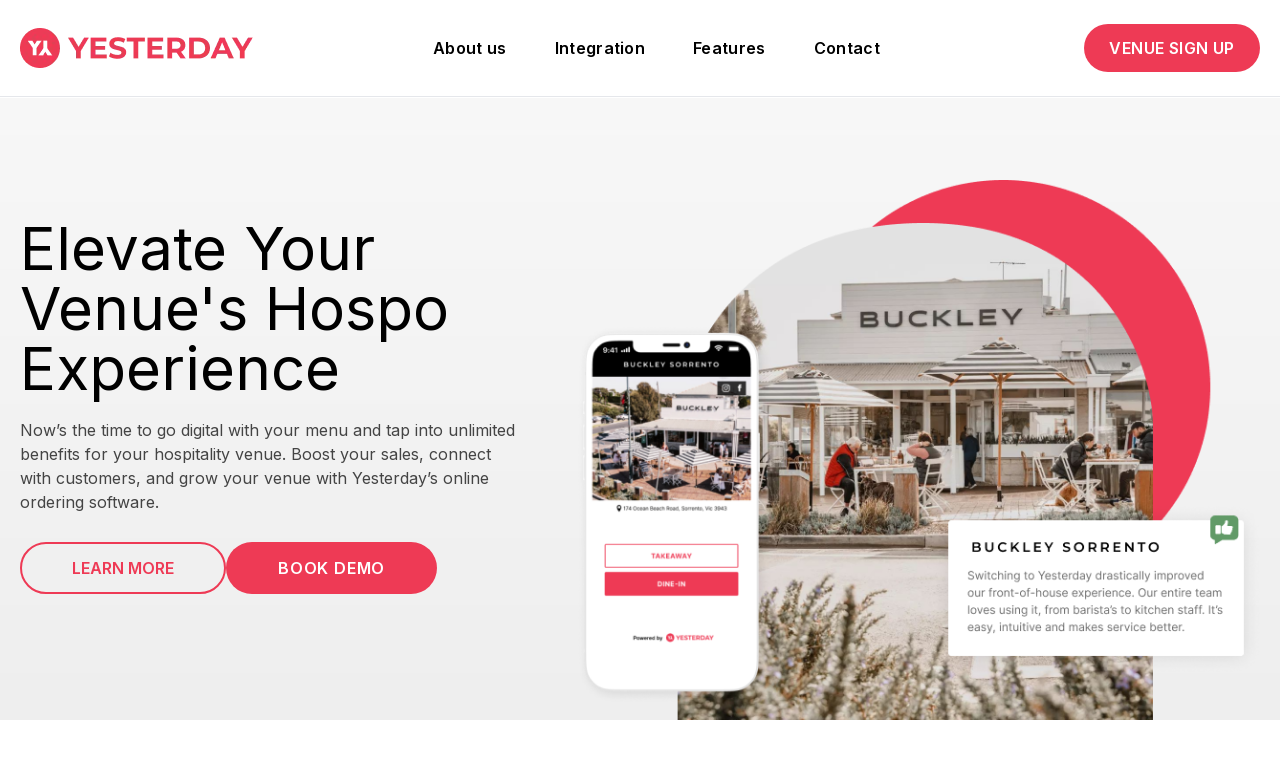

--- FILE ---
content_type: text/html; charset=utf-8
request_url: https://www.orderyesterday.com/
body_size: 18255
content:
<!DOCTYPE html><html><head><meta name="viewport" content="width=device-width"/><meta charSet="utf-8"/><title> Contactless Table Ordering with QR Ordering System | Yesterday</title><meta property="og:title" content="Contactless Table Ordering with QR Ordering System | Yesterday" name="title"/><meta property="og:description" content="Contactless ordering for restaurants has never been so easy! Fast, safe, simple, and payment for on-premise dining. Customers can easily view your menu, order food &amp; drinks and pay directly from their mobile phones." name="description"/><meta name="next-head-count" content="5"/><script strategy="afterInteractive">(function(w,d,s,l,i){w[l]=w[l]||[];w[l].push({'gtm.start':
                                      new Date().getTime(),event:'gtm.js'});var f=d.getElementsByTagName(s)[0],
                                      j=d.createElement(s),dl=l!='dataLayer'?'&l='+l:'';j.async=true;j.src=
                                      'https://www.googletagmanager.com/gtm.js?id='+i+dl;f.parentNode.insertBefore(j,f);
                                      })(window,document,'script','dataLayer','GTM-NCSMM3H');</script><script src="https://www.googletagmanager.com/gtag/js?id=G-9PKFBRXMDJ"></script><script strategy="afterInteractive">window.dataLayer = window.dataLayer || [];
                            function gtag(){dataLayer.push(arguments);}
                            gtag('js', new Date());  gtag('config', 'G-9PKFBRXMDJ');</script><script type="text/javascript" src="//static.klaviyo.com/onsite/js/klaviyo.js?company_id=SSn93V"></script><link rel="icon" href="/favicon.ico"/><link rel="icon" type="image/png" sizes="32x32" href="/favicon-32x32.png"/><link rel="icon" type="image/png" sizes="16x16" href="/favicon-16x16.png"/><link rel="preconnect" href="https://fonts.googleapis.com"/><link rel="preconnect" href="https://fonts.gstatic.com" crossorigin="true"/><link rel="stylesheet" data-href="https://fonts.googleapis.com/css2?family=Inter:wght@400;600;700;800&amp;display=swap"/><link rel="stylesheet" data-href="https://fonts.googleapis.com/css2?family=Montserrat:ital,wght@0,100;0,200;0,300;0,400;0,500;0,600;0,700;0,800;0,900;1,100;1,200;1,300;1,400;1,500;1,600;1,700;1,800;1,900&amp;family=Poppins:wght@300;400;500&amp;display=swap"/><link rel="preload" href="/_next/static/css/672f7126efe3632c.css" as="style"/><link rel="stylesheet" href="/_next/static/css/672f7126efe3632c.css" data-n-g=""/><link rel="preload" href="/_next/static/css/10de386f1fa257c3.css" as="style"/><link rel="stylesheet" href="/_next/static/css/10de386f1fa257c3.css" data-n-p=""/><noscript data-n-css=""></noscript><script defer="" nomodule="" src="/_next/static/chunks/polyfills-5cd94c89d3acac5f.js"></script><script src="/_next/static/chunks/webpack-3c7fa51c839efead.js" defer=""></script><script src="/_next/static/chunks/framework-93b89dc25365d5c7.js" defer=""></script><script src="/_next/static/chunks/main-ac695037b962cf9f.js" defer=""></script><script src="/_next/static/chunks/pages/_app-4feadba540d5b227.js" defer=""></script><script src="/_next/static/chunks/9796-65824a038d3f9e21.js" defer=""></script><script src="/_next/static/chunks/94-eeba6a8732112813.js" defer=""></script><script src="/_next/static/chunks/939-3861f3ac9946bfe4.js" defer=""></script><script src="/_next/static/chunks/236-3b95f7bfad750709.js" defer=""></script><script src="/_next/static/chunks/pages/index-a9960aed4490a8eb.js" defer=""></script><script src="/_next/static/rJvFBMA-qvZtj37EvhcCQ/_buildManifest.js" defer=""></script><script src="/_next/static/rJvFBMA-qvZtj37EvhcCQ/_ssgManifest.js" defer=""></script><script src="/_next/static/rJvFBMA-qvZtj37EvhcCQ/_middlewareManifest.js" defer=""></script><link rel="stylesheet" href="https://fonts.googleapis.com/css2?family=Inter:wght@400;600;700;800&display=swap"/><link rel="stylesheet" href="https://fonts.googleapis.com/css2?family=Montserrat:ital,wght@0,100;0,200;0,300;0,400;0,500;0,600;0,700;0,800;0,900;1,100;1,200;1,300;1,400;1,500;1,600;1,700;1,800;1,900&family=Poppins:wght@300;400;500&display=swap"/></head><body><noscript><iframe src="https://www.googletagmanager.com/ns.html?id=GTM-NCSMM3H" height="0" width="0" style="display:none;visibility:hidden"></iframe></noscript><div id="__next" data-reactroot=""><div class="Toastify"></div><section><div class="w-full shadow-lg fixed z-[999] bg-white border-b-1 shadow-b-1"><div class="yst-container "><nav class="hidden min-h-25 h-auto flex-wrap items-center justify-between lg:flex"><div class="relative cursor-pointer w-[233px] h-[40px]"><a href="/"><span style="box-sizing:border-box;display:block;overflow:hidden;width:initial;height:initial;background:none;opacity:1;border:0;margin:0;padding:0;position:absolute;top:0;left:0;bottom:0;right:0"><img alt="logo" src="[data-uri]" decoding="async" data-nimg="fill" style="position:absolute;top:0;left:0;bottom:0;right:0;box-sizing:border-box;padding:0;border:none;margin:auto;display:block;width:0;height:0;min-width:100%;max-width:100%;min-height:100%;max-height:100%;object-fit:contain"/><noscript><img alt="logo" sizes="100vw" srcSet="/_next/image?url=https%3A%2F%2Fapi.orderyesterday.com%2F%2Fassets%2Fundefined&amp;w=640&amp;q=75 640w, /_next/image?url=https%3A%2F%2Fapi.orderyesterday.com%2F%2Fassets%2Fundefined&amp;w=750&amp;q=75 750w, /_next/image?url=https%3A%2F%2Fapi.orderyesterday.com%2F%2Fassets%2Fundefined&amp;w=828&amp;q=75 828w, /_next/image?url=https%3A%2F%2Fapi.orderyesterday.com%2F%2Fassets%2Fundefined&amp;w=1080&amp;q=75 1080w, /_next/image?url=https%3A%2F%2Fapi.orderyesterday.com%2F%2Fassets%2Fundefined&amp;w=1200&amp;q=75 1200w, /_next/image?url=https%3A%2F%2Fapi.orderyesterday.com%2F%2Fassets%2Fundefined&amp;w=1920&amp;q=75 1920w, /_next/image?url=https%3A%2F%2Fapi.orderyesterday.com%2F%2Fassets%2Fundefined&amp;w=2048&amp;q=75 2048w, /_next/image?url=https%3A%2F%2Fapi.orderyesterday.com%2F%2Fassets%2Fundefined&amp;w=3840&amp;q=75 3840w" src="/_next/image?url=https%3A%2F%2Fapi.orderyesterday.com%2F%2Fassets%2Fundefined&amp;w=3840&amp;q=75" decoding="async" data-nimg="fill" style="position:absolute;top:0;left:0;bottom:0;right:0;box-sizing:border-box;padding:0;border:none;margin:auto;display:block;width:0;height:0;min-width:100%;max-width:100%;min-height:100%;max-height:100%;object-fit:contain" loading="lazy"/></noscript></span></a></div><div class="flex items-center"><div class="flex justify-start w-full lg:space-x-12 list-none px-4 cursor-pointer font-semibold text-base tracking-[.02em] mr-6"></div></div><div class="flex items-center w-full lg:w-auto justify-end pr-8 lg:pr-0 cursor-pointer "><a class="flex items-center justify-center w-48 lg:w-44 h-12 text-base not-italic font-semibold text-white cursor-pointer bg-red-btnClr rounded-3xl font-inter tracking-wide" href="/venueSignUp">VENUE SIGN UP</a></div></nav><nav class="lg:hidden h-20 flex items-center"><div class="flex justify-between w-full py-2"><div class="relative cursor-pointer w-[160px] h-[30px]"><a href="/"><span style="box-sizing:border-box;display:block;overflow:hidden;width:initial;height:initial;background:none;opacity:1;border:0;margin:0;padding:0;position:absolute;top:0;left:0;bottom:0;right:0"><img alt="logo" src="[data-uri]" decoding="async" data-nimg="fill" style="position:absolute;top:0;left:0;bottom:0;right:0;box-sizing:border-box;padding:0;border:none;margin:auto;display:block;width:0;height:0;min-width:100%;max-width:100%;min-height:100%;max-height:100%;object-fit:contain"/><noscript><img alt="logo" sizes="100vw" srcSet="/_next/image?url=https%3A%2F%2Fapi.orderyesterday.com%2F%2Fassets%2Fundefined&amp;w=640&amp;q=75 640w, /_next/image?url=https%3A%2F%2Fapi.orderyesterday.com%2F%2Fassets%2Fundefined&amp;w=750&amp;q=75 750w, /_next/image?url=https%3A%2F%2Fapi.orderyesterday.com%2F%2Fassets%2Fundefined&amp;w=828&amp;q=75 828w, /_next/image?url=https%3A%2F%2Fapi.orderyesterday.com%2F%2Fassets%2Fundefined&amp;w=1080&amp;q=75 1080w, /_next/image?url=https%3A%2F%2Fapi.orderyesterday.com%2F%2Fassets%2Fundefined&amp;w=1200&amp;q=75 1200w, /_next/image?url=https%3A%2F%2Fapi.orderyesterday.com%2F%2Fassets%2Fundefined&amp;w=1920&amp;q=75 1920w, /_next/image?url=https%3A%2F%2Fapi.orderyesterday.com%2F%2Fassets%2Fundefined&amp;w=2048&amp;q=75 2048w, /_next/image?url=https%3A%2F%2Fapi.orderyesterday.com%2F%2Fassets%2Fundefined&amp;w=3840&amp;q=75 3840w" src="/_next/image?url=https%3A%2F%2Fapi.orderyesterday.com%2F%2Fassets%2Fundefined&amp;w=3840&amp;q=75" decoding="async" data-nimg="fill" style="position:absolute;top:0;left:0;bottom:0;right:0;box-sizing:border-box;padding:0;border:none;margin:auto;display:block;width:0;height:0;min-width:100%;max-width:100%;min-height:100%;max-height:100%;object-fit:contain" loading="lazy"/></noscript></span></a></div><div class="flex items-center"><a class="not-italic font-semibold text-[11px] uppercase text-black py-2 " href="/venueSignUp">sign up</a><div class="pl-5"><div class="cursor-pointer"><svg width="22" height="16" viewBox="0 0 22 16" fill="none" xmlns="http://www.w3.org/2000/svg"><path d="M21 0H1a1 1 0 000 2h20a1 1 0 100-2zM1 9h14a1 1 0 100-2H1a1 1 0 000 2zm17 5H1a1 1 0 000 2h17a1 1 0 000-2z" fill="#000"></path></svg></div></div></div></div></nav></div></div><section class="bg-gradient-to-b from-[#F9F9F9] to-[#EEEEEE] flex h-auto"><div class="yst-container"><div class="flex flex-col h-full lg:gap-36 justify-between sm:items-center pt-20 lg:flex-row"><div class="w-full lg:w-2/5 mt-15 mb-12.5 lg:mb-0 lg:mt-0"><div class="font-light text-4xl md:mb-5 sm:text-5xl xl:text-6xl"><div>Elevate Your Venue's Hospo Experience</div></div><div class="text-base font-inter font-light mb-5"><div><p>Now’s the time to go digital with your menu and tap into unlimited benefits for your hospitality venue. Boost your sales, connect with customers, and grow your venue with Yesterday’s online ordering software.</p></div></div><div class="flex flex-col sm:flex-row space-x-0 sm:space-x-4 py-2 gap-y-3"><div class="flex flex-wrap items-start justify-start gap-3 md:gap-6 "><a href="/pricing"><button type="button" class="!rounded-lg focus:outline-none transition ease-in-out duration-300 font-semibold py-2 px-7.5 sm:py-3 sm:px-12.5 text-sm lg:text-base hover:bg-primary border-2 border-primary text-primary hover:text-white rounded"><svg class="animate-spin -ml-2 mr-3 h-5 w-5 absolute left-3 invisible text-red" xmlns="http://www.w3.org/2000/svg" fill="none" viewBox="0 0 24 24"><circle class="opacity-25" cx="12" cy="12" r="10" stroke="currentColor" stroke-width="4"></circle><path class="opacity-75" fill="currentColor" d="M4 12a8 8 0 018-8V0C5.373 0 0 5.373 0 12h4zm2 5.291A7.962 7.962 0 014 12H0c0 3.042 1.135 5.824 3 7.938l3-2.647z"></path></svg>LEARN MORE</button></a><a href="/contact"><button type="button" class="!rounded-lg focus:outline-none transition ease-in-out duration-300 font-semibold py-2 px-7.5 sm:py-3 sm:px-12.5 text-sm lg:text-base bg-primary text-white border-transparent border-2 hover:bg-primary-dark uppercase tracking-wider rounded"><svg class="animate-spin -ml-2 mr-3 h-5 w-5 absolute left-3 invisible text-white" xmlns="http://www.w3.org/2000/svg" fill="none" viewBox="0 0 24 24"><circle class="opacity-25" cx="12" cy="12" r="10" stroke="currentColor" stroke-width="4"></circle><path class="opacity-75" fill="currentColor" d="M4 12a8 8 0 018-8V0C5.373 0 0 5.373 0 12h4zm2 5.291A7.962 7.962 0 014 12H0c0 3.042 1.135 5.824 3 7.938l3-2.647z"></path></svg>BOOK DEMO</button></a></div></div></div><div class="w-full lg:w-3/5 z-10 align-bottom ml-auto sm:mt-14 md:mt-25"><img src="https://api.orderyesterday.com//assets/Uploads/desktop-banner-img.png" alt="bg-image" layout="fill" class="hidden sm:block ml-auto w-full"/><img src="https://api.orderyesterday.com//assets/Uploads/banner-mobile-img.png" alt="bg-image" layout="fill" class="block sm:hidden ml-auto w-full relative -right-5"/></div></div></div></section><section class="yst-container yst-section mt-15 lg:mt-25"><div class="hidden lg:block"><div class="text-center not-italic mb-7.5 title"><div>Tap Into The Benefits</div></div><div class="grid grid-cols-3 lg:gap-x-30 xl:gap-x-50"><div class=" flex flex-col items-center md:last:p-0"><div class="relative h-[250px] w-[300px]"><span style="box-sizing:border-box;display:block;overflow:hidden;width:initial;height:initial;background:none;opacity:1;border:0;margin:0;padding:0;position:absolute;top:0;left:0;bottom:0;right:0"><img alt="bg-image" src="[data-uri]" decoding="async" data-nimg="fill" style="position:absolute;top:0;left:0;bottom:0;right:0;box-sizing:border-box;padding:0;border:none;margin:auto;display:block;width:0;height:0;min-width:100%;max-width:100%;min-height:100%;max-height:100%;object-fit:contain"/><noscript><img alt="bg-image" sizes="100vw" srcSet="https://api.orderyesterday.com//assets/Uploads/Group-1922x.svg 640w, https://api.orderyesterday.com//assets/Uploads/Group-1922x.svg 750w, https://api.orderyesterday.com//assets/Uploads/Group-1922x.svg 828w, https://api.orderyesterday.com//assets/Uploads/Group-1922x.svg 1080w, https://api.orderyesterday.com//assets/Uploads/Group-1922x.svg 1200w, https://api.orderyesterday.com//assets/Uploads/Group-1922x.svg 1920w, https://api.orderyesterday.com//assets/Uploads/Group-1922x.svg 2048w, https://api.orderyesterday.com//assets/Uploads/Group-1922x.svg 3840w" src="https://api.orderyesterday.com//assets/Uploads/Group-1922x.svg" decoding="async" data-nimg="fill" style="position:absolute;top:0;left:0;bottom:0;right:0;box-sizing:border-box;padding:0;border:none;margin:auto;display:block;width:0;height:0;min-width:100%;max-width:100%;min-height:100%;max-height:100%;object-fit:contain" loading="lazy"/></noscript></span></div><div class="not-italic font-semibold py-4 text-xl text-center font-montserrat"><div>Boost Your Revenue</div></div><div class="not-italic font-normal font-inter text-bp line-break text-[#444444] text-center px-6 pt-1"><div><p>From faster service to smart add-ons, increase your sales by up to 30% with a dynamic digital menu.</p></div></div></div><div class=" flex flex-col items-center md:last:p-0"><div class="relative h-[250px] w-[300px]"><span style="box-sizing:border-box;display:block;overflow:hidden;width:initial;height:initial;background:none;opacity:1;border:0;margin:0;padding:0;position:absolute;top:0;left:0;bottom:0;right:0"><img alt="bg-image" src="[data-uri]" decoding="async" data-nimg="fill" style="position:absolute;top:0;left:0;bottom:0;right:0;box-sizing:border-box;padding:0;border:none;margin:auto;display:block;width:0;height:0;min-width:100%;max-width:100%;min-height:100%;max-height:100%;object-fit:contain"/><noscript><img alt="bg-image" sizes="100vw" srcSet="https://api.orderyesterday.com//assets/Uploads/Group-296.svg 640w, https://api.orderyesterday.com//assets/Uploads/Group-296.svg 750w, https://api.orderyesterday.com//assets/Uploads/Group-296.svg 828w, https://api.orderyesterday.com//assets/Uploads/Group-296.svg 1080w, https://api.orderyesterday.com//assets/Uploads/Group-296.svg 1200w, https://api.orderyesterday.com//assets/Uploads/Group-296.svg 1920w, https://api.orderyesterday.com//assets/Uploads/Group-296.svg 2048w, https://api.orderyesterday.com//assets/Uploads/Group-296.svg 3840w" src="https://api.orderyesterday.com//assets/Uploads/Group-296.svg" decoding="async" data-nimg="fill" style="position:absolute;top:0;left:0;bottom:0;right:0;box-sizing:border-box;padding:0;border:none;margin:auto;display:block;width:0;height:0;min-width:100%;max-width:100%;min-height:100%;max-height:100%;object-fit:contain" loading="lazy"/></noscript></span></div><div class="not-italic font-semibold py-4 text-xl text-center font-montserrat"><div>High-Quality Service, Lower Costs</div></div><div class="not-italic font-normal font-inter text-bp line-break text-[#444444] text-center px-6 pt-1"><div><p>Reduce operational costs by 25% and keep your business running smoothly and efficiently with our QR code ordering software.</p></div></div></div><div class=" flex flex-col items-center md:last:p-0"><div class="relative h-[250px] w-[300px]"><span style="box-sizing:border-box;display:block;overflow:hidden;width:initial;height:initial;background:none;opacity:1;border:0;margin:0;padding:0;position:absolute;top:0;left:0;bottom:0;right:0"><img alt="bg-image" src="[data-uri]" decoding="async" data-nimg="fill" style="position:absolute;top:0;left:0;bottom:0;right:0;box-sizing:border-box;padding:0;border:none;margin:auto;display:block;width:0;height:0;min-width:100%;max-width:100%;min-height:100%;max-height:100%;object-fit:contain"/><noscript><img alt="bg-image" sizes="100vw" srcSet="https://api.orderyesterday.com//assets/Uploads/Group-295.svg 640w, https://api.orderyesterday.com//assets/Uploads/Group-295.svg 750w, https://api.orderyesterday.com//assets/Uploads/Group-295.svg 828w, https://api.orderyesterday.com//assets/Uploads/Group-295.svg 1080w, https://api.orderyesterday.com//assets/Uploads/Group-295.svg 1200w, https://api.orderyesterday.com//assets/Uploads/Group-295.svg 1920w, https://api.orderyesterday.com//assets/Uploads/Group-295.svg 2048w, https://api.orderyesterday.com//assets/Uploads/Group-295.svg 3840w" src="https://api.orderyesterday.com//assets/Uploads/Group-295.svg" decoding="async" data-nimg="fill" style="position:absolute;top:0;left:0;bottom:0;right:0;box-sizing:border-box;padding:0;border:none;margin:auto;display:block;width:0;height:0;min-width:100%;max-width:100%;min-height:100%;max-height:100%;object-fit:contain" loading="lazy"/></noscript></span></div><div class="not-italic font-semibold py-4 text-xl text-center font-montserrat"><div>Optimise Customer Experience</div></div><div class="not-italic font-normal font-inter text-bp line-break text-[#444444] text-center px-6 pt-1"><div><p>Improve customer experience and optimise your menu with valuable data insights to keep customers coming back again and again.</p></div></div></div></div></div><div class="block lg:hidden"><div class="tracking-wide text-center not-italic font-bold md:text-3xl text-[22px] font-montserrat px-5 lg:px-10 xl:px-40 xxl:px-60"><div>Tap Into The Benefits</div></div><div class="grid grid-cols-12 mt-10 "><div class="col-span-12"><div class="swiper mySwiper"><div class="swiper-wrapper"><div class="swiper-slide"><div class=" flex flex-col items-center md:last:p-0"><div class="relative h-[250px] w-[300px]"><span style="box-sizing:border-box;display:block;overflow:hidden;width:initial;height:initial;background:none;opacity:1;border:0;margin:0;padding:0;position:absolute;top:0;left:0;bottom:0;right:0"><img alt="bg-image" src="[data-uri]" decoding="async" data-nimg="fill" style="position:absolute;top:0;left:0;bottom:0;right:0;box-sizing:border-box;padding:0;border:none;margin:auto;display:block;width:0;height:0;min-width:100%;max-width:100%;min-height:100%;max-height:100%;object-fit:contain"/><noscript><img alt="bg-image" sizes="100vw" srcSet="https://api.orderyesterday.com//assets/Uploads/Group-1922x.svg 640w, https://api.orderyesterday.com//assets/Uploads/Group-1922x.svg 750w, https://api.orderyesterday.com//assets/Uploads/Group-1922x.svg 828w, https://api.orderyesterday.com//assets/Uploads/Group-1922x.svg 1080w, https://api.orderyesterday.com//assets/Uploads/Group-1922x.svg 1200w, https://api.orderyesterday.com//assets/Uploads/Group-1922x.svg 1920w, https://api.orderyesterday.com//assets/Uploads/Group-1922x.svg 2048w, https://api.orderyesterday.com//assets/Uploads/Group-1922x.svg 3840w" src="https://api.orderyesterday.com//assets/Uploads/Group-1922x.svg" decoding="async" data-nimg="fill" style="position:absolute;top:0;left:0;bottom:0;right:0;box-sizing:border-box;padding:0;border:none;margin:auto;display:block;width:0;height:0;min-width:100%;max-width:100%;min-height:100%;max-height:100%;object-fit:contain" loading="lazy"/></noscript></span></div><div class="not-italic font-semibold py-4 text-xl text-center font-montserrat"><div>Boost Your Revenue</div></div><div class="not-italic font-normal font-inter text-bp line-break text-[#444444] text-center px-6 pt-1"><div><p>From faster service to smart add-ons, increase your sales by up to 30% with a dynamic digital menu.</p></div></div></div></div><div class="swiper-slide"><div class=" flex flex-col items-center md:last:p-0"><div class="relative h-[250px] w-[300px]"><span style="box-sizing:border-box;display:block;overflow:hidden;width:initial;height:initial;background:none;opacity:1;border:0;margin:0;padding:0;position:absolute;top:0;left:0;bottom:0;right:0"><img alt="bg-image" src="[data-uri]" decoding="async" data-nimg="fill" style="position:absolute;top:0;left:0;bottom:0;right:0;box-sizing:border-box;padding:0;border:none;margin:auto;display:block;width:0;height:0;min-width:100%;max-width:100%;min-height:100%;max-height:100%;object-fit:contain"/><noscript><img alt="bg-image" sizes="100vw" srcSet="https://api.orderyesterday.com//assets/Uploads/Group-296.svg 640w, https://api.orderyesterday.com//assets/Uploads/Group-296.svg 750w, https://api.orderyesterday.com//assets/Uploads/Group-296.svg 828w, https://api.orderyesterday.com//assets/Uploads/Group-296.svg 1080w, https://api.orderyesterday.com//assets/Uploads/Group-296.svg 1200w, https://api.orderyesterday.com//assets/Uploads/Group-296.svg 1920w, https://api.orderyesterday.com//assets/Uploads/Group-296.svg 2048w, https://api.orderyesterday.com//assets/Uploads/Group-296.svg 3840w" src="https://api.orderyesterday.com//assets/Uploads/Group-296.svg" decoding="async" data-nimg="fill" style="position:absolute;top:0;left:0;bottom:0;right:0;box-sizing:border-box;padding:0;border:none;margin:auto;display:block;width:0;height:0;min-width:100%;max-width:100%;min-height:100%;max-height:100%;object-fit:contain" loading="lazy"/></noscript></span></div><div class="not-italic font-semibold py-4 text-xl text-center font-montserrat"><div>High-Quality Service, Lower Costs</div></div><div class="not-italic font-normal font-inter text-bp line-break text-[#444444] text-center px-6 pt-1"><div><p>Reduce operational costs by 25% and keep your business running smoothly and efficiently with our QR code ordering software.</p></div></div></div></div><div class="swiper-slide"><div class=" flex flex-col items-center md:last:p-0"><div class="relative h-[250px] w-[300px]"><span style="box-sizing:border-box;display:block;overflow:hidden;width:initial;height:initial;background:none;opacity:1;border:0;margin:0;padding:0;position:absolute;top:0;left:0;bottom:0;right:0"><img alt="bg-image" src="[data-uri]" decoding="async" data-nimg="fill" style="position:absolute;top:0;left:0;bottom:0;right:0;box-sizing:border-box;padding:0;border:none;margin:auto;display:block;width:0;height:0;min-width:100%;max-width:100%;min-height:100%;max-height:100%;object-fit:contain"/><noscript><img alt="bg-image" sizes="100vw" srcSet="https://api.orderyesterday.com//assets/Uploads/Group-295.svg 640w, https://api.orderyesterday.com//assets/Uploads/Group-295.svg 750w, https://api.orderyesterday.com//assets/Uploads/Group-295.svg 828w, https://api.orderyesterday.com//assets/Uploads/Group-295.svg 1080w, https://api.orderyesterday.com//assets/Uploads/Group-295.svg 1200w, https://api.orderyesterday.com//assets/Uploads/Group-295.svg 1920w, https://api.orderyesterday.com//assets/Uploads/Group-295.svg 2048w, https://api.orderyesterday.com//assets/Uploads/Group-295.svg 3840w" src="https://api.orderyesterday.com//assets/Uploads/Group-295.svg" decoding="async" data-nimg="fill" style="position:absolute;top:0;left:0;bottom:0;right:0;box-sizing:border-box;padding:0;border:none;margin:auto;display:block;width:0;height:0;min-width:100%;max-width:100%;min-height:100%;max-height:100%;object-fit:contain" loading="lazy"/></noscript></span></div><div class="not-italic font-semibold py-4 text-xl text-center font-montserrat"><div>Optimise Customer Experience</div></div><div class="not-italic font-normal font-inter text-bp line-break text-[#444444] text-center px-6 pt-1"><div><p>Improve customer experience and optimise your menu with valuable data insights to keep customers coming back again and again.</p></div></div></div></div></div><div class="swiper-button-prev"></div><div class="swiper-button-next"></div></div></div></div></div></section><section class="yst-container yst-section"><div class="grid grid-rows-1 lg:grid-cols-5 lg:gap-x-25"><div class=" relative w-full col-span-12 lg:col-span-3 "><img class="z-10 object-contain w-full lg:max-w-[810px]" src="https://api.orderyesterday.com//assets/Uploads/Background-v2.png" alt="bg-image"/><div class="block lg:hidden bgCircle h-[284px] w-[284px] -right-18 bg-red-btnClr rounded-full absolute top-16.25 sm:top-5 sm:w-[499px] sm:h-[499px] md:top-37.5 "></div></div><div class="col-span-12 lg:col-span-2 flex md:justify-center flex-col md:pt-[20px]"><div class="text-sm pt-7.5 font-normal text-black text-left"><div><h1 style="font-weight: bold; padding-bottom: 30px;">Make Business Better</h1><p style="color: #444444; padding-bottom: 30px;">“Switching to Yesterday drastically improved our front-of-house experience. Our entire team loves using it, from bartenders to kitchen staff. It’s easy, intuitive and makes business better.”</p><div style="color: red;">EVAN,</div><div style="color: red;"> BENTWOOD FITZROY</div></div></div></div></div></section><section class="yst-container yst-section"><div class="grid grid-cols-12 lg:gap-7.5 xl:gap-x-25 items-center "><div class=" col-span-12 lg:col-span-7 xl:col-span-8 order-2 md:order-1 "><div class="title text-center text-black text-start my-7.5 lg:mt-0 md:text-left md:text-3xl"><div>Why Us?</div></div><div class=" lg:hidden"><div class="flex flex-row lg:gap-10 gap-4"><div class="swiper mySwiper"><div class="swiper-wrapper"><div class="swiper-slide yst-step-card pr-10"><div class="lg:px-0 lg:w-1/3 yst-step-card"><div class="relative h-[78px] w-[78px] rounded-full bg-[#FFEEEB] flex justify-center items-center yst-step-icon"><div class="relative h-[60%] w-[60%]"><span style="box-sizing:border-box;display:block;overflow:hidden;width:initial;height:initial;background:none;opacity:1;border:0;margin:0;padding:0;position:absolute;top:0;left:0;bottom:0;right:0"><img alt="bg-image" src="[data-uri]" decoding="async" data-nimg="fill" class="object-center object-contain " style="position:absolute;top:0;left:0;bottom:0;right:0;box-sizing:border-box;padding:0;border:none;margin:auto;display:block;width:0;height:0;min-width:100%;max-width:100%;min-height:100%;max-height:100%"/><noscript><img alt="bg-image" sizes="100vw" srcSet="https://api.orderyesterday.com//assets/Uploads/Group-1.svg 640w, https://api.orderyesterday.com//assets/Uploads/Group-1.svg 750w, https://api.orderyesterday.com//assets/Uploads/Group-1.svg 828w, https://api.orderyesterday.com//assets/Uploads/Group-1.svg 1080w, https://api.orderyesterday.com//assets/Uploads/Group-1.svg 1200w, https://api.orderyesterday.com//assets/Uploads/Group-1.svg 1920w, https://api.orderyesterday.com//assets/Uploads/Group-1.svg 2048w, https://api.orderyesterday.com//assets/Uploads/Group-1.svg 3840w" src="https://api.orderyesterday.com//assets/Uploads/Group-1.svg" decoding="async" data-nimg="fill" style="position:absolute;top:0;left:0;bottom:0;right:0;box-sizing:border-box;padding:0;border:none;margin:auto;display:block;width:0;height:0;min-width:100%;max-width:100%;min-height:100%;max-height:100%" class="object-center object-contain " loading="lazy"/></noscript></span></div></div><div class="text-lg not-italic font-semibold py-4"><div>Take A Peek</div></div><div class="text-sm font-normal not-italic line-break "><div><p>Menu ordering software is your pathway to unlocking unlimited benefits for your hospitality business. For your own inside look at Yesterday, get in touch and we’ll show you a digital preview.</p></div></div></div></div><div class="swiper-slide yst-step-card pr-10"><div class="lg:px-0 lg:w-1/3 yst-step-card"><div class="relative h-[78px] w-[78px] rounded-full bg-[#FFEEEB] flex justify-center items-center yst-step-icon"><div class="relative h-[60%] w-[60%]"><span style="box-sizing:border-box;display:block;overflow:hidden;width:initial;height:initial;background:none;opacity:1;border:0;margin:0;padding:0;position:absolute;top:0;left:0;bottom:0;right:0"><img alt="bg-image" src="[data-uri]" decoding="async" data-nimg="fill" class="object-center object-contain " style="position:absolute;top:0;left:0;bottom:0;right:0;box-sizing:border-box;padding:0;border:none;margin:auto;display:block;width:0;height:0;min-width:100%;max-width:100%;min-height:100%;max-height:100%"/><noscript><img alt="bg-image" sizes="100vw" srcSet="https://api.orderyesterday.com//assets/Uploads/Group.svg 640w, https://api.orderyesterday.com//assets/Uploads/Group.svg 750w, https://api.orderyesterday.com//assets/Uploads/Group.svg 828w, https://api.orderyesterday.com//assets/Uploads/Group.svg 1080w, https://api.orderyesterday.com//assets/Uploads/Group.svg 1200w, https://api.orderyesterday.com//assets/Uploads/Group.svg 1920w, https://api.orderyesterday.com//assets/Uploads/Group.svg 2048w, https://api.orderyesterday.com//assets/Uploads/Group.svg 3840w" src="https://api.orderyesterday.com//assets/Uploads/Group.svg" decoding="async" data-nimg="fill" style="position:absolute;top:0;left:0;bottom:0;right:0;box-sizing:border-box;padding:0;border:none;margin:auto;display:block;width:0;height:0;min-width:100%;max-width:100%;min-height:100%;max-height:100%" class="object-center object-contain " loading="lazy"/></noscript></span></div></div><div class="text-lg not-italic font-semibold py-4"><div>Built By Hospo, For Hospo</div></div><div class="text-sm font-normal not-italic line-break "><div><p>With a venue-first approach, we know what it takes to stay ahead of the competition in a fast-moving industry. Elevate your patrons experience with Yesterday and see your profits grow.</p></div></div></div></div><div class="swiper-slide yst-step-card pr-10"><div class="lg:px-0 lg:w-1/3 yst-step-card"><div class="relative h-[78px] w-[78px] rounded-full bg-[#FFEEEB] flex justify-center items-center yst-step-icon"><div class="relative h-[60%] w-[60%]"><span style="box-sizing:border-box;display:block;overflow:hidden;width:initial;height:initial;background:none;opacity:1;border:0;margin:0;padding:0;position:absolute;top:0;left:0;bottom:0;right:0"><img alt="bg-image" src="[data-uri]" decoding="async" data-nimg="fill" class="object-center object-contain " style="position:absolute;top:0;left:0;bottom:0;right:0;box-sizing:border-box;padding:0;border:none;margin:auto;display:block;width:0;height:0;min-width:100%;max-width:100%;min-height:100%;max-height:100%"/><noscript><img alt="bg-image" sizes="100vw" srcSet="https://api.orderyesterday.com//assets/Uploads/Group-2.svg 640w, https://api.orderyesterday.com//assets/Uploads/Group-2.svg 750w, https://api.orderyesterday.com//assets/Uploads/Group-2.svg 828w, https://api.orderyesterday.com//assets/Uploads/Group-2.svg 1080w, https://api.orderyesterday.com//assets/Uploads/Group-2.svg 1200w, https://api.orderyesterday.com//assets/Uploads/Group-2.svg 1920w, https://api.orderyesterday.com//assets/Uploads/Group-2.svg 2048w, https://api.orderyesterday.com//assets/Uploads/Group-2.svg 3840w" src="https://api.orderyesterday.com//assets/Uploads/Group-2.svg" decoding="async" data-nimg="fill" style="position:absolute;top:0;left:0;bottom:0;right:0;box-sizing:border-box;padding:0;border:none;margin:auto;display:block;width:0;height:0;min-width:100%;max-width:100%;min-height:100%;max-height:100%" class="object-center object-contain " loading="lazy"/></noscript></span></div></div><div class="text-lg not-italic font-semibold py-4"><div>Transform Your Menu With One Tap</div></div><div class="text-sm font-normal not-italic line-break "><div><p>With seasonal offerings updated in an instant and mouth-watering images, you can empower exceptional customer service, foster team growth and maximise your venue’s revenue.</p></div></div></div></div></div></div></div></div><div class=" lg:flex flex-row gap-10 hidden"><div class="lg:px-0 lg:w-1/3 yst-step-card"><div class="relative h-[78px] w-[78px] rounded-full bg-[#FFEEEB] flex justify-center items-center yst-step-icon"><div class="relative h-[60%] w-[60%]"><span style="box-sizing:border-box;display:block;overflow:hidden;width:initial;height:initial;background:none;opacity:1;border:0;margin:0;padding:0;position:absolute;top:0;left:0;bottom:0;right:0"><img alt="bg-image" src="[data-uri]" decoding="async" data-nimg="fill" class="object-center object-contain " style="position:absolute;top:0;left:0;bottom:0;right:0;box-sizing:border-box;padding:0;border:none;margin:auto;display:block;width:0;height:0;min-width:100%;max-width:100%;min-height:100%;max-height:100%"/><noscript><img alt="bg-image" sizes="100vw" srcSet="https://api.orderyesterday.com//assets/Uploads/Group-1.svg 640w, https://api.orderyesterday.com//assets/Uploads/Group-1.svg 750w, https://api.orderyesterday.com//assets/Uploads/Group-1.svg 828w, https://api.orderyesterday.com//assets/Uploads/Group-1.svg 1080w, https://api.orderyesterday.com//assets/Uploads/Group-1.svg 1200w, https://api.orderyesterday.com//assets/Uploads/Group-1.svg 1920w, https://api.orderyesterday.com//assets/Uploads/Group-1.svg 2048w, https://api.orderyesterday.com//assets/Uploads/Group-1.svg 3840w" src="https://api.orderyesterday.com//assets/Uploads/Group-1.svg" decoding="async" data-nimg="fill" style="position:absolute;top:0;left:0;bottom:0;right:0;box-sizing:border-box;padding:0;border:none;margin:auto;display:block;width:0;height:0;min-width:100%;max-width:100%;min-height:100%;max-height:100%" class="object-center object-contain " loading="lazy"/></noscript></span></div></div><div class="text-lg not-italic font-semibold py-4"><div>Take A Peek</div></div><div class="text-sm font-normal not-italic line-break "><div><p>Menu ordering software is your pathway to unlocking unlimited benefits for your hospitality business. For your own inside look at Yesterday, get in touch and we’ll show you a digital preview.</p></div></div></div><div class="lg:px-0 lg:w-1/3 yst-step-card"><div class="relative h-[78px] w-[78px] rounded-full bg-[#FFEEEB] flex justify-center items-center yst-step-icon"><div class="relative h-[60%] w-[60%]"><span style="box-sizing:border-box;display:block;overflow:hidden;width:initial;height:initial;background:none;opacity:1;border:0;margin:0;padding:0;position:absolute;top:0;left:0;bottom:0;right:0"><img alt="bg-image" src="[data-uri]" decoding="async" data-nimg="fill" class="object-center object-contain " style="position:absolute;top:0;left:0;bottom:0;right:0;box-sizing:border-box;padding:0;border:none;margin:auto;display:block;width:0;height:0;min-width:100%;max-width:100%;min-height:100%;max-height:100%"/><noscript><img alt="bg-image" sizes="100vw" srcSet="https://api.orderyesterday.com//assets/Uploads/Group.svg 640w, https://api.orderyesterday.com//assets/Uploads/Group.svg 750w, https://api.orderyesterday.com//assets/Uploads/Group.svg 828w, https://api.orderyesterday.com//assets/Uploads/Group.svg 1080w, https://api.orderyesterday.com//assets/Uploads/Group.svg 1200w, https://api.orderyesterday.com//assets/Uploads/Group.svg 1920w, https://api.orderyesterday.com//assets/Uploads/Group.svg 2048w, https://api.orderyesterday.com//assets/Uploads/Group.svg 3840w" src="https://api.orderyesterday.com//assets/Uploads/Group.svg" decoding="async" data-nimg="fill" style="position:absolute;top:0;left:0;bottom:0;right:0;box-sizing:border-box;padding:0;border:none;margin:auto;display:block;width:0;height:0;min-width:100%;max-width:100%;min-height:100%;max-height:100%" class="object-center object-contain " loading="lazy"/></noscript></span></div></div><div class="text-lg not-italic font-semibold py-4"><div>Built By Hospo, For Hospo</div></div><div class="text-sm font-normal not-italic line-break "><div><p>With a venue-first approach, we know what it takes to stay ahead of the competition in a fast-moving industry. Elevate your patrons experience with Yesterday and see your profits grow.</p></div></div></div><div class="lg:px-0 lg:w-1/3 yst-step-card"><div class="relative h-[78px] w-[78px] rounded-full bg-[#FFEEEB] flex justify-center items-center yst-step-icon"><div class="relative h-[60%] w-[60%]"><span style="box-sizing:border-box;display:block;overflow:hidden;width:initial;height:initial;background:none;opacity:1;border:0;margin:0;padding:0;position:absolute;top:0;left:0;bottom:0;right:0"><img alt="bg-image" src="[data-uri]" decoding="async" data-nimg="fill" class="object-center object-contain " style="position:absolute;top:0;left:0;bottom:0;right:0;box-sizing:border-box;padding:0;border:none;margin:auto;display:block;width:0;height:0;min-width:100%;max-width:100%;min-height:100%;max-height:100%"/><noscript><img alt="bg-image" sizes="100vw" srcSet="https://api.orderyesterday.com//assets/Uploads/Group-2.svg 640w, https://api.orderyesterday.com//assets/Uploads/Group-2.svg 750w, https://api.orderyesterday.com//assets/Uploads/Group-2.svg 828w, https://api.orderyesterday.com//assets/Uploads/Group-2.svg 1080w, https://api.orderyesterday.com//assets/Uploads/Group-2.svg 1200w, https://api.orderyesterday.com//assets/Uploads/Group-2.svg 1920w, https://api.orderyesterday.com//assets/Uploads/Group-2.svg 2048w, https://api.orderyesterday.com//assets/Uploads/Group-2.svg 3840w" src="https://api.orderyesterday.com//assets/Uploads/Group-2.svg" decoding="async" data-nimg="fill" style="position:absolute;top:0;left:0;bottom:0;right:0;box-sizing:border-box;padding:0;border:none;margin:auto;display:block;width:0;height:0;min-width:100%;max-width:100%;min-height:100%;max-height:100%" class="object-center object-contain " loading="lazy"/></noscript></span></div></div><div class="text-lg not-italic font-semibold py-4"><div>Transform Your Menu With One Tap</div></div><div class="text-sm font-normal not-italic line-break "><div><p>With seasonal offerings updated in an instant and mouth-watering images, you can empower exceptional customer service, foster team growth and maximise your venue’s revenue.</p></div></div></div></div><div class="flex justify-center md:justify-start"><a href="/contact"><button type="button" class="!rounded-lg focus:outline-none transition ease-in-out duration-300 font-semibold py-2 px-7.5 sm:py-3 sm:px-12.5 text-sm lg:text-base bg-primary text-white border-transparent border-2 hover:bg-primary-dark uppercase tracking-wider rounded mt-7.5"><svg class="animate-spin -ml-2 mr-3 h-5 w-5 absolute left-3 invisible text-white" xmlns="http://www.w3.org/2000/svg" fill="none" viewBox="0 0 24 24"><circle class="opacity-25" cx="12" cy="12" r="10" stroke="currentColor" stroke-width="4"></circle><path class="opacity-75" fill="currentColor" d="M4 12a8 8 0 018-8V0C5.373 0 0 5.373 0 12h4zm2 5.291A7.962 7.962 0 014 12H0c0 3.042 1.135 5.824 3 7.938l3-2.647z"></path></svg>Learn More</button></a></div></div><div class="col-span-12 lg:col-span-5 xl:col-span-4 lg:order-2 "><div class="relative h-[397px] max-w-[397px] w-full flex justify-center lg:justify-end items-center mx-auto sm:h-[442px] md:max-w-[373px] lg:mx-0 "><span style="box-sizing:border-box;display:block;overflow:hidden;width:initial;height:initial;background:none;opacity:1;border:0;margin:0;padding:0;position:absolute;top:0;left:0;bottom:0;right:0"><img alt="bg-image" src="[data-uri]" decoding="async" data-nimg="fill" class="object-center object-contain " style="position:absolute;top:0;left:0;bottom:0;right:0;box-sizing:border-box;padding:0;border:none;margin:auto;display:block;width:0;height:0;min-width:100%;max-width:100%;min-height:100%;max-height:100%"/><noscript><img alt="bg-image" sizes="100vw" srcSet="/_next/image?url=https%3A%2F%2Fapi.orderyesterday.com%2F%2Fassets%2FUploads%2Ffood.gif&amp;w=640&amp;q=75 640w, /_next/image?url=https%3A%2F%2Fapi.orderyesterday.com%2F%2Fassets%2FUploads%2Ffood.gif&amp;w=750&amp;q=75 750w, /_next/image?url=https%3A%2F%2Fapi.orderyesterday.com%2F%2Fassets%2FUploads%2Ffood.gif&amp;w=828&amp;q=75 828w, /_next/image?url=https%3A%2F%2Fapi.orderyesterday.com%2F%2Fassets%2FUploads%2Ffood.gif&amp;w=1080&amp;q=75 1080w, /_next/image?url=https%3A%2F%2Fapi.orderyesterday.com%2F%2Fassets%2FUploads%2Ffood.gif&amp;w=1200&amp;q=75 1200w, /_next/image?url=https%3A%2F%2Fapi.orderyesterday.com%2F%2Fassets%2FUploads%2Ffood.gif&amp;w=1920&amp;q=75 1920w, /_next/image?url=https%3A%2F%2Fapi.orderyesterday.com%2F%2Fassets%2FUploads%2Ffood.gif&amp;w=2048&amp;q=75 2048w, /_next/image?url=https%3A%2F%2Fapi.orderyesterday.com%2F%2Fassets%2FUploads%2Ffood.gif&amp;w=3840&amp;q=75 3840w" src="/_next/image?url=https%3A%2F%2Fapi.orderyesterday.com%2F%2Fassets%2FUploads%2Ffood.gif&amp;w=3840&amp;q=75" decoding="async" data-nimg="fill" style="position:absolute;top:0;left:0;bottom:0;right:0;box-sizing:border-box;padding:0;border:none;margin:auto;display:block;width:0;height:0;min-width:100%;max-width:100%;min-height:100%;max-height:100%" class="object-center object-contain " loading="lazy"/></noscript></span></div></div></div></section><section class="yst-container yst-section"><div class="grid grid-rows-1 lg:grid-cols-5 lg:gap-x-25"><div class=" relative w-full col-span-12 lg:col-span-3 "><img class="z-10 object-contain w-full lg:max-w-[810px]" src="https://api.orderyesterday.com//assets/Uploads/Rectangle-22.png" alt="bg-image"/><div></div></div><div class="col-span-12 lg:col-span-2 flex md:justify-center flex-col md:pt-[20px]"><div class="text-sm pt-7.5 font-normal text-black text-left"><div><h1 style="font-weight: bold;">Integration</h1><p>&nbsp;</p><p>Streamline and simplify the menu ordering process with online ordering software that integrates into your existing POS, and provide an improved experience for customers and staff.</p></div></div><div class="flex justify-center md:justify-start"><a href="/integration"><button type="button" class="!rounded-lg focus:outline-none transition ease-in-out duration-300 font-semibold py-2 px-7.5 sm:py-3 sm:px-12.5 text-sm lg:text-base bg-primary text-white border-transparent border-2 hover:bg-primary-dark uppercase tracking-wider rounded mt-7.5"><svg class="animate-spin -ml-2 mr-3 h-5 w-5 absolute left-3 invisible text-white" xmlns="http://www.w3.org/2000/svg" fill="none" viewBox="0 0 24 24"><circle class="opacity-25" cx="12" cy="12" r="10" stroke="currentColor" stroke-width="4"></circle><path class="opacity-75" fill="currentColor" d="M4 12a8 8 0 018-8V0C5.373 0 0 5.373 0 12h4zm2 5.291A7.962 7.962 0 014 12H0c0 3.042 1.135 5.824 3 7.938l3-2.647z"></path></svg>Learn more</button></a></div></div></div></section><section class=" yst-section"><div class="yst-container "><div class="relative w-full h-[335px] md:h-[532px] m-auto"><span style="box-sizing:border-box;display:block;overflow:hidden;width:initial;height:initial;background:none;opacity:1;border:0;margin:0;padding:0;position:absolute;top:0;left:0;bottom:0;right:0"><img alt="bg-image" src="[data-uri]" decoding="async" data-nimg="fill" class="border-0 rounded-br-[70px] rounded-tl-[70px]" style="position:absolute;top:0;left:0;bottom:0;right:0;box-sizing:border-box;padding:0;border:none;margin:auto;display:block;width:0;height:0;min-width:100%;max-width:100%;min-height:100%;max-height:100%;object-fit:cover"/><noscript><img alt="bg-image" sizes="100vw" srcSet="/_next/image?url=https%3A%2F%2Fapi.orderyesterday.com%2F%2Fassets%2FUploads%2FRectangle-23.png&amp;w=640&amp;q=75 640w, /_next/image?url=https%3A%2F%2Fapi.orderyesterday.com%2F%2Fassets%2FUploads%2FRectangle-23.png&amp;w=750&amp;q=75 750w, /_next/image?url=https%3A%2F%2Fapi.orderyesterday.com%2F%2Fassets%2FUploads%2FRectangle-23.png&amp;w=828&amp;q=75 828w, /_next/image?url=https%3A%2F%2Fapi.orderyesterday.com%2F%2Fassets%2FUploads%2FRectangle-23.png&amp;w=1080&amp;q=75 1080w, /_next/image?url=https%3A%2F%2Fapi.orderyesterday.com%2F%2Fassets%2FUploads%2FRectangle-23.png&amp;w=1200&amp;q=75 1200w, /_next/image?url=https%3A%2F%2Fapi.orderyesterday.com%2F%2Fassets%2FUploads%2FRectangle-23.png&amp;w=1920&amp;q=75 1920w, /_next/image?url=https%3A%2F%2Fapi.orderyesterday.com%2F%2Fassets%2FUploads%2FRectangle-23.png&amp;w=2048&amp;q=75 2048w, /_next/image?url=https%3A%2F%2Fapi.orderyesterday.com%2F%2Fassets%2FUploads%2FRectangle-23.png&amp;w=3840&amp;q=75 3840w" src="/_next/image?url=https%3A%2F%2Fapi.orderyesterday.com%2F%2Fassets%2FUploads%2FRectangle-23.png&amp;w=3840&amp;q=75" decoding="async" data-nimg="fill" style="position:absolute;top:0;left:0;bottom:0;right:0;box-sizing:border-box;padding:0;border:none;margin:auto;display:block;width:0;height:0;min-width:100%;max-width:100%;min-height:100%;max-height:100%;object-fit:cover" class="border-0 rounded-br-[70px] rounded-tl-[70px]" loading="lazy"/></noscript></span><div class="absolute w-full m-auto top-[35%]"><div class="relative z-50 w-full text-white text-3xl md:text-5xl lg:text-6xl max-w-lg m-auto font-montserrat font-bold leading-[120%] text-center mb-10">Making venues smarter<div class="border-[8px] z-[-1] bottom-[6px] border-b border-pink absolute inset-x-0 w-[30%] lg:w-[50%] mx-auto"></div></div></div></div></div></section><section class="yst-section"><div class="yst-container"><div class="text-center"><div class=" flex justify-center md:text-3xl text-xxl font-bold mb-10 md:mb-7.5 tracking-[.02em]"><div>Where’s Yesterday?</div></div><div class="line-break mb-7.5 hidden md:block"><div><p><span>Check out some of the amazing venues already using our tech!</span></p></div></div><div class="w-full xl:w-[100%] m-auto gap-5 lg:gap-10 grid grid-cols-6  sm:grid-cols-5 "><div class="relative col-span-2 sm:col-span-1 m-auto  w-[100px] h-[30px] lg:h-[60px] lg:w-[150px]"><span style="box-sizing:border-box;display:block;overflow:hidden;width:initial;height:initial;background:none;opacity:1;border:0;margin:0;padding:0;position:absolute;top:0;left:0;bottom:0;right:0"><img alt="bg-image" src="[data-uri]" decoding="async" data-nimg="fill" style="position:absolute;top:0;left:0;bottom:0;right:0;box-sizing:border-box;padding:0;border:none;margin:auto;display:block;width:0;height:0;min-width:100%;max-width:100%;min-height:100%;max-height:100%;object-fit:cover"/><noscript><img alt="bg-image" sizes="100vw" srcSet="/_next/image?url=https%3A%2F%2Fapi.orderyesterday.com%2F%2Fassets%2FUploads%2Fcaffe-dolce.png&amp;w=640&amp;q=75 640w, /_next/image?url=https%3A%2F%2Fapi.orderyesterday.com%2F%2Fassets%2FUploads%2Fcaffe-dolce.png&amp;w=750&amp;q=75 750w, /_next/image?url=https%3A%2F%2Fapi.orderyesterday.com%2F%2Fassets%2FUploads%2Fcaffe-dolce.png&amp;w=828&amp;q=75 828w, /_next/image?url=https%3A%2F%2Fapi.orderyesterday.com%2F%2Fassets%2FUploads%2Fcaffe-dolce.png&amp;w=1080&amp;q=75 1080w, /_next/image?url=https%3A%2F%2Fapi.orderyesterday.com%2F%2Fassets%2FUploads%2Fcaffe-dolce.png&amp;w=1200&amp;q=75 1200w, /_next/image?url=https%3A%2F%2Fapi.orderyesterday.com%2F%2Fassets%2FUploads%2Fcaffe-dolce.png&amp;w=1920&amp;q=75 1920w, /_next/image?url=https%3A%2F%2Fapi.orderyesterday.com%2F%2Fassets%2FUploads%2Fcaffe-dolce.png&amp;w=2048&amp;q=75 2048w, /_next/image?url=https%3A%2F%2Fapi.orderyesterday.com%2F%2Fassets%2FUploads%2Fcaffe-dolce.png&amp;w=3840&amp;q=75 3840w" src="/_next/image?url=https%3A%2F%2Fapi.orderyesterday.com%2F%2Fassets%2FUploads%2Fcaffe-dolce.png&amp;w=3840&amp;q=75" decoding="async" data-nimg="fill" style="position:absolute;top:0;left:0;bottom:0;right:0;box-sizing:border-box;padding:0;border:none;margin:auto;display:block;width:0;height:0;min-width:100%;max-width:100%;min-height:100%;max-height:100%;object-fit:cover" loading="lazy"/></noscript></span></div><div class="relative col-span-2 sm:col-span-1 m-auto  w-[100px] h-[30px] lg:h-[60px] lg:w-[150px]"><span style="box-sizing:border-box;display:block;overflow:hidden;width:initial;height:initial;background:none;opacity:1;border:0;margin:0;padding:0;position:absolute;top:0;left:0;bottom:0;right:0"><img alt="bg-image" src="[data-uri]" decoding="async" data-nimg="fill" style="position:absolute;top:0;left:0;bottom:0;right:0;box-sizing:border-box;padding:0;border:none;margin:auto;display:block;width:0;height:0;min-width:100%;max-width:100%;min-height:100%;max-height:100%;object-fit:cover"/><noscript><img alt="bg-image" sizes="100vw" srcSet="/_next/image?url=https%3A%2F%2Fapi.orderyesterday.com%2F%2Fassets%2FUploads%2Fclubhouse-v2.png&amp;w=640&amp;q=75 640w, /_next/image?url=https%3A%2F%2Fapi.orderyesterday.com%2F%2Fassets%2FUploads%2Fclubhouse-v2.png&amp;w=750&amp;q=75 750w, /_next/image?url=https%3A%2F%2Fapi.orderyesterday.com%2F%2Fassets%2FUploads%2Fclubhouse-v2.png&amp;w=828&amp;q=75 828w, /_next/image?url=https%3A%2F%2Fapi.orderyesterday.com%2F%2Fassets%2FUploads%2Fclubhouse-v2.png&amp;w=1080&amp;q=75 1080w, /_next/image?url=https%3A%2F%2Fapi.orderyesterday.com%2F%2Fassets%2FUploads%2Fclubhouse-v2.png&amp;w=1200&amp;q=75 1200w, /_next/image?url=https%3A%2F%2Fapi.orderyesterday.com%2F%2Fassets%2FUploads%2Fclubhouse-v2.png&amp;w=1920&amp;q=75 1920w, /_next/image?url=https%3A%2F%2Fapi.orderyesterday.com%2F%2Fassets%2FUploads%2Fclubhouse-v2.png&amp;w=2048&amp;q=75 2048w, /_next/image?url=https%3A%2F%2Fapi.orderyesterday.com%2F%2Fassets%2FUploads%2Fclubhouse-v2.png&amp;w=3840&amp;q=75 3840w" src="/_next/image?url=https%3A%2F%2Fapi.orderyesterday.com%2F%2Fassets%2FUploads%2Fclubhouse-v2.png&amp;w=3840&amp;q=75" decoding="async" data-nimg="fill" style="position:absolute;top:0;left:0;bottom:0;right:0;box-sizing:border-box;padding:0;border:none;margin:auto;display:block;width:0;height:0;min-width:100%;max-width:100%;min-height:100%;max-height:100%;object-fit:cover" loading="lazy"/></noscript></span></div><div class="relative col-span-2 sm:col-span-1 m-auto  w-[100px] h-[30px] lg:h-[60px] lg:w-[150px]"><span style="box-sizing:border-box;display:block;overflow:hidden;width:initial;height:initial;background:none;opacity:1;border:0;margin:0;padding:0;position:absolute;top:0;left:0;bottom:0;right:0"><img alt="bg-image" src="[data-uri]" decoding="async" data-nimg="fill" style="position:absolute;top:0;left:0;bottom:0;right:0;box-sizing:border-box;padding:0;border:none;margin:auto;display:block;width:0;height:0;min-width:100%;max-width:100%;min-height:100%;max-height:100%;object-fit:cover"/><noscript><img alt="bg-image" sizes="100vw" srcSet="/_next/image?url=https%3A%2F%2Fapi.orderyesterday.com%2F%2Fassets%2FUploads%2Ffizz-hq.png&amp;w=640&amp;q=75 640w, /_next/image?url=https%3A%2F%2Fapi.orderyesterday.com%2F%2Fassets%2FUploads%2Ffizz-hq.png&amp;w=750&amp;q=75 750w, /_next/image?url=https%3A%2F%2Fapi.orderyesterday.com%2F%2Fassets%2FUploads%2Ffizz-hq.png&amp;w=828&amp;q=75 828w, /_next/image?url=https%3A%2F%2Fapi.orderyesterday.com%2F%2Fassets%2FUploads%2Ffizz-hq.png&amp;w=1080&amp;q=75 1080w, /_next/image?url=https%3A%2F%2Fapi.orderyesterday.com%2F%2Fassets%2FUploads%2Ffizz-hq.png&amp;w=1200&amp;q=75 1200w, /_next/image?url=https%3A%2F%2Fapi.orderyesterday.com%2F%2Fassets%2FUploads%2Ffizz-hq.png&amp;w=1920&amp;q=75 1920w, /_next/image?url=https%3A%2F%2Fapi.orderyesterday.com%2F%2Fassets%2FUploads%2Ffizz-hq.png&amp;w=2048&amp;q=75 2048w, /_next/image?url=https%3A%2F%2Fapi.orderyesterday.com%2F%2Fassets%2FUploads%2Ffizz-hq.png&amp;w=3840&amp;q=75 3840w" src="/_next/image?url=https%3A%2F%2Fapi.orderyesterday.com%2F%2Fassets%2FUploads%2Ffizz-hq.png&amp;w=3840&amp;q=75" decoding="async" data-nimg="fill" style="position:absolute;top:0;left:0;bottom:0;right:0;box-sizing:border-box;padding:0;border:none;margin:auto;display:block;width:0;height:0;min-width:100%;max-width:100%;min-height:100%;max-height:100%;object-fit:cover" loading="lazy"/></noscript></span></div><div class="relative col-span-2 sm:col-span-1 m-auto  w-[100px] h-[30px] lg:h-[60px] lg:w-[150px]"><span style="box-sizing:border-box;display:block;overflow:hidden;width:initial;height:initial;background:none;opacity:1;border:0;margin:0;padding:0;position:absolute;top:0;left:0;bottom:0;right:0"><img alt="bg-image" src="[data-uri]" decoding="async" data-nimg="fill" style="position:absolute;top:0;left:0;bottom:0;right:0;box-sizing:border-box;padding:0;border:none;margin:auto;display:block;width:0;height:0;min-width:100%;max-width:100%;min-height:100%;max-height:100%;object-fit:cover"/><noscript><img alt="bg-image" sizes="100vw" srcSet="/_next/image?url=https%3A%2F%2Fapi.orderyesterday.com%2F%2Fassets%2FUploads%2FFrame-217.png&amp;w=640&amp;q=75 640w, /_next/image?url=https%3A%2F%2Fapi.orderyesterday.com%2F%2Fassets%2FUploads%2FFrame-217.png&amp;w=750&amp;q=75 750w, /_next/image?url=https%3A%2F%2Fapi.orderyesterday.com%2F%2Fassets%2FUploads%2FFrame-217.png&amp;w=828&amp;q=75 828w, /_next/image?url=https%3A%2F%2Fapi.orderyesterday.com%2F%2Fassets%2FUploads%2FFrame-217.png&amp;w=1080&amp;q=75 1080w, /_next/image?url=https%3A%2F%2Fapi.orderyesterday.com%2F%2Fassets%2FUploads%2FFrame-217.png&amp;w=1200&amp;q=75 1200w, /_next/image?url=https%3A%2F%2Fapi.orderyesterday.com%2F%2Fassets%2FUploads%2FFrame-217.png&amp;w=1920&amp;q=75 1920w, /_next/image?url=https%3A%2F%2Fapi.orderyesterday.com%2F%2Fassets%2FUploads%2FFrame-217.png&amp;w=2048&amp;q=75 2048w, /_next/image?url=https%3A%2F%2Fapi.orderyesterday.com%2F%2Fassets%2FUploads%2FFrame-217.png&amp;w=3840&amp;q=75 3840w" src="/_next/image?url=https%3A%2F%2Fapi.orderyesterday.com%2F%2Fassets%2FUploads%2FFrame-217.png&amp;w=3840&amp;q=75" decoding="async" data-nimg="fill" style="position:absolute;top:0;left:0;bottom:0;right:0;box-sizing:border-box;padding:0;border:none;margin:auto;display:block;width:0;height:0;min-width:100%;max-width:100%;min-height:100%;max-height:100%;object-fit:cover" loading="lazy"/></noscript></span></div><div class="relative col-span-2 sm:col-span-1 m-auto  w-[100px] h-[30px] lg:h-[60px] lg:w-[150px]"><span style="box-sizing:border-box;display:block;overflow:hidden;width:initial;height:initial;background:none;opacity:1;border:0;margin:0;padding:0;position:absolute;top:0;left:0;bottom:0;right:0"><img alt="bg-image" src="[data-uri]" decoding="async" data-nimg="fill" style="position:absolute;top:0;left:0;bottom:0;right:0;box-sizing:border-box;padding:0;border:none;margin:auto;display:block;width:0;height:0;min-width:100%;max-width:100%;min-height:100%;max-height:100%;object-fit:cover"/><noscript><img alt="bg-image" sizes="100vw" srcSet="/_next/image?url=https%3A%2F%2Fapi.orderyesterday.com%2F%2Fassets%2FUploads%2FFrame-3.png&amp;w=640&amp;q=75 640w, /_next/image?url=https%3A%2F%2Fapi.orderyesterday.com%2F%2Fassets%2FUploads%2FFrame-3.png&amp;w=750&amp;q=75 750w, /_next/image?url=https%3A%2F%2Fapi.orderyesterday.com%2F%2Fassets%2FUploads%2FFrame-3.png&amp;w=828&amp;q=75 828w, /_next/image?url=https%3A%2F%2Fapi.orderyesterday.com%2F%2Fassets%2FUploads%2FFrame-3.png&amp;w=1080&amp;q=75 1080w, /_next/image?url=https%3A%2F%2Fapi.orderyesterday.com%2F%2Fassets%2FUploads%2FFrame-3.png&amp;w=1200&amp;q=75 1200w, /_next/image?url=https%3A%2F%2Fapi.orderyesterday.com%2F%2Fassets%2FUploads%2FFrame-3.png&amp;w=1920&amp;q=75 1920w, /_next/image?url=https%3A%2F%2Fapi.orderyesterday.com%2F%2Fassets%2FUploads%2FFrame-3.png&amp;w=2048&amp;q=75 2048w, /_next/image?url=https%3A%2F%2Fapi.orderyesterday.com%2F%2Fassets%2FUploads%2FFrame-3.png&amp;w=3840&amp;q=75 3840w" src="/_next/image?url=https%3A%2F%2Fapi.orderyesterday.com%2F%2Fassets%2FUploads%2FFrame-3.png&amp;w=3840&amp;q=75" decoding="async" data-nimg="fill" style="position:absolute;top:0;left:0;bottom:0;right:0;box-sizing:border-box;padding:0;border:none;margin:auto;display:block;width:0;height:0;min-width:100%;max-width:100%;min-height:100%;max-height:100%;object-fit:cover" loading="lazy"/></noscript></span></div><div class="relative col-span-2 sm:col-span-1 m-auto  w-[100px] h-[30px] lg:h-[60px] lg:w-[150px]"><span style="box-sizing:border-box;display:block;overflow:hidden;width:initial;height:initial;background:none;opacity:1;border:0;margin:0;padding:0;position:absolute;top:0;left:0;bottom:0;right:0"><img alt="bg-image" src="[data-uri]" decoding="async" data-nimg="fill" style="position:absolute;top:0;left:0;bottom:0;right:0;box-sizing:border-box;padding:0;border:none;margin:auto;display:block;width:0;height:0;min-width:100%;max-width:100%;min-height:100%;max-height:100%;object-fit:cover"/><noscript><img alt="bg-image" sizes="100vw" srcSet="/_next/image?url=https%3A%2F%2Fapi.orderyesterday.com%2F%2Fassets%2FUploads%2FFrame-4.png&amp;w=640&amp;q=75 640w, /_next/image?url=https%3A%2F%2Fapi.orderyesterday.com%2F%2Fassets%2FUploads%2FFrame-4.png&amp;w=750&amp;q=75 750w, /_next/image?url=https%3A%2F%2Fapi.orderyesterday.com%2F%2Fassets%2FUploads%2FFrame-4.png&amp;w=828&amp;q=75 828w, /_next/image?url=https%3A%2F%2Fapi.orderyesterday.com%2F%2Fassets%2FUploads%2FFrame-4.png&amp;w=1080&amp;q=75 1080w, /_next/image?url=https%3A%2F%2Fapi.orderyesterday.com%2F%2Fassets%2FUploads%2FFrame-4.png&amp;w=1200&amp;q=75 1200w, /_next/image?url=https%3A%2F%2Fapi.orderyesterday.com%2F%2Fassets%2FUploads%2FFrame-4.png&amp;w=1920&amp;q=75 1920w, /_next/image?url=https%3A%2F%2Fapi.orderyesterday.com%2F%2Fassets%2FUploads%2FFrame-4.png&amp;w=2048&amp;q=75 2048w, /_next/image?url=https%3A%2F%2Fapi.orderyesterday.com%2F%2Fassets%2FUploads%2FFrame-4.png&amp;w=3840&amp;q=75 3840w" src="/_next/image?url=https%3A%2F%2Fapi.orderyesterday.com%2F%2Fassets%2FUploads%2FFrame-4.png&amp;w=3840&amp;q=75" decoding="async" data-nimg="fill" style="position:absolute;top:0;left:0;bottom:0;right:0;box-sizing:border-box;padding:0;border:none;margin:auto;display:block;width:0;height:0;min-width:100%;max-width:100%;min-height:100%;max-height:100%;object-fit:cover" loading="lazy"/></noscript></span></div><div class="relative col-span-2 sm:col-span-1 m-auto  w-[100px] h-[30px] lg:h-[60px] lg:w-[150px]"><span style="box-sizing:border-box;display:block;overflow:hidden;width:initial;height:initial;background:none;opacity:1;border:0;margin:0;padding:0;position:absolute;top:0;left:0;bottom:0;right:0"><img alt="bg-image" src="[data-uri]" decoding="async" data-nimg="fill" style="position:absolute;top:0;left:0;bottom:0;right:0;box-sizing:border-box;padding:0;border:none;margin:auto;display:block;width:0;height:0;min-width:100%;max-width:100%;min-height:100%;max-height:100%;object-fit:cover"/><noscript><img alt="bg-image" sizes="100vw" srcSet="/_next/image?url=https%3A%2F%2Fapi.orderyesterday.com%2F%2Fassets%2FUploads%2FFrame-5-1.png&amp;w=640&amp;q=75 640w, /_next/image?url=https%3A%2F%2Fapi.orderyesterday.com%2F%2Fassets%2FUploads%2FFrame-5-1.png&amp;w=750&amp;q=75 750w, /_next/image?url=https%3A%2F%2Fapi.orderyesterday.com%2F%2Fassets%2FUploads%2FFrame-5-1.png&amp;w=828&amp;q=75 828w, /_next/image?url=https%3A%2F%2Fapi.orderyesterday.com%2F%2Fassets%2FUploads%2FFrame-5-1.png&amp;w=1080&amp;q=75 1080w, /_next/image?url=https%3A%2F%2Fapi.orderyesterday.com%2F%2Fassets%2FUploads%2FFrame-5-1.png&amp;w=1200&amp;q=75 1200w, /_next/image?url=https%3A%2F%2Fapi.orderyesterday.com%2F%2Fassets%2FUploads%2FFrame-5-1.png&amp;w=1920&amp;q=75 1920w, /_next/image?url=https%3A%2F%2Fapi.orderyesterday.com%2F%2Fassets%2FUploads%2FFrame-5-1.png&amp;w=2048&amp;q=75 2048w, /_next/image?url=https%3A%2F%2Fapi.orderyesterday.com%2F%2Fassets%2FUploads%2FFrame-5-1.png&amp;w=3840&amp;q=75 3840w" src="/_next/image?url=https%3A%2F%2Fapi.orderyesterday.com%2F%2Fassets%2FUploads%2FFrame-5-1.png&amp;w=3840&amp;q=75" decoding="async" data-nimg="fill" style="position:absolute;top:0;left:0;bottom:0;right:0;box-sizing:border-box;padding:0;border:none;margin:auto;display:block;width:0;height:0;min-width:100%;max-width:100%;min-height:100%;max-height:100%;object-fit:cover" loading="lazy"/></noscript></span></div><div class="relative col-span-2 sm:col-span-1 m-auto  w-[100px] h-[30px] lg:h-[60px] lg:w-[150px]"><span style="box-sizing:border-box;display:block;overflow:hidden;width:initial;height:initial;background:none;opacity:1;border:0;margin:0;padding:0;position:absolute;top:0;left:0;bottom:0;right:0"><img alt="bg-image" src="[data-uri]" decoding="async" data-nimg="fill" style="position:absolute;top:0;left:0;bottom:0;right:0;box-sizing:border-box;padding:0;border:none;margin:auto;display:block;width:0;height:0;min-width:100%;max-width:100%;min-height:100%;max-height:100%;object-fit:cover"/><noscript><img alt="bg-image" sizes="100vw" srcSet="/_next/image?url=https%3A%2F%2Fapi.orderyesterday.com%2F%2Fassets%2FUploads%2FFrame-5.png&amp;w=640&amp;q=75 640w, /_next/image?url=https%3A%2F%2Fapi.orderyesterday.com%2F%2Fassets%2FUploads%2FFrame-5.png&amp;w=750&amp;q=75 750w, /_next/image?url=https%3A%2F%2Fapi.orderyesterday.com%2F%2Fassets%2FUploads%2FFrame-5.png&amp;w=828&amp;q=75 828w, /_next/image?url=https%3A%2F%2Fapi.orderyesterday.com%2F%2Fassets%2FUploads%2FFrame-5.png&amp;w=1080&amp;q=75 1080w, /_next/image?url=https%3A%2F%2Fapi.orderyesterday.com%2F%2Fassets%2FUploads%2FFrame-5.png&amp;w=1200&amp;q=75 1200w, /_next/image?url=https%3A%2F%2Fapi.orderyesterday.com%2F%2Fassets%2FUploads%2FFrame-5.png&amp;w=1920&amp;q=75 1920w, /_next/image?url=https%3A%2F%2Fapi.orderyesterday.com%2F%2Fassets%2FUploads%2FFrame-5.png&amp;w=2048&amp;q=75 2048w, /_next/image?url=https%3A%2F%2Fapi.orderyesterday.com%2F%2Fassets%2FUploads%2FFrame-5.png&amp;w=3840&amp;q=75 3840w" src="/_next/image?url=https%3A%2F%2Fapi.orderyesterday.com%2F%2Fassets%2FUploads%2FFrame-5.png&amp;w=3840&amp;q=75" decoding="async" data-nimg="fill" style="position:absolute;top:0;left:0;bottom:0;right:0;box-sizing:border-box;padding:0;border:none;margin:auto;display:block;width:0;height:0;min-width:100%;max-width:100%;min-height:100%;max-height:100%;object-fit:cover" loading="lazy"/></noscript></span></div><div class="relative col-span-2 sm:col-span-1 m-auto  w-[100px] h-[30px] lg:h-[60px] lg:w-[150px]"><span style="box-sizing:border-box;display:block;overflow:hidden;width:initial;height:initial;background:none;opacity:1;border:0;margin:0;padding:0;position:absolute;top:0;left:0;bottom:0;right:0"><img alt="bg-image" src="[data-uri]" decoding="async" data-nimg="fill" style="position:absolute;top:0;left:0;bottom:0;right:0;box-sizing:border-box;padding:0;border:none;margin:auto;display:block;width:0;height:0;min-width:100%;max-width:100%;min-height:100%;max-height:100%;object-fit:cover"/><noscript><img alt="bg-image" sizes="100vw" srcSet="/_next/image?url=https%3A%2F%2Fapi.orderyesterday.com%2F%2Fassets%2FUploads%2FFrame-7.png&amp;w=640&amp;q=75 640w, /_next/image?url=https%3A%2F%2Fapi.orderyesterday.com%2F%2Fassets%2FUploads%2FFrame-7.png&amp;w=750&amp;q=75 750w, /_next/image?url=https%3A%2F%2Fapi.orderyesterday.com%2F%2Fassets%2FUploads%2FFrame-7.png&amp;w=828&amp;q=75 828w, /_next/image?url=https%3A%2F%2Fapi.orderyesterday.com%2F%2Fassets%2FUploads%2FFrame-7.png&amp;w=1080&amp;q=75 1080w, /_next/image?url=https%3A%2F%2Fapi.orderyesterday.com%2F%2Fassets%2FUploads%2FFrame-7.png&amp;w=1200&amp;q=75 1200w, /_next/image?url=https%3A%2F%2Fapi.orderyesterday.com%2F%2Fassets%2FUploads%2FFrame-7.png&amp;w=1920&amp;q=75 1920w, /_next/image?url=https%3A%2F%2Fapi.orderyesterday.com%2F%2Fassets%2FUploads%2FFrame-7.png&amp;w=2048&amp;q=75 2048w, /_next/image?url=https%3A%2F%2Fapi.orderyesterday.com%2F%2Fassets%2FUploads%2FFrame-7.png&amp;w=3840&amp;q=75 3840w" src="/_next/image?url=https%3A%2F%2Fapi.orderyesterday.com%2F%2Fassets%2FUploads%2FFrame-7.png&amp;w=3840&amp;q=75" decoding="async" data-nimg="fill" style="position:absolute;top:0;left:0;bottom:0;right:0;box-sizing:border-box;padding:0;border:none;margin:auto;display:block;width:0;height:0;min-width:100%;max-width:100%;min-height:100%;max-height:100%;object-fit:cover" loading="lazy"/></noscript></span></div><div class="relative col-span-2 sm:col-span-1 m-auto  w-[100px] h-[30px] lg:h-[60px] lg:w-[150px]"><span style="box-sizing:border-box;display:block;overflow:hidden;width:initial;height:initial;background:none;opacity:1;border:0;margin:0;padding:0;position:absolute;top:0;left:0;bottom:0;right:0"><img alt="bg-image" src="[data-uri]" decoding="async" data-nimg="fill" style="position:absolute;top:0;left:0;bottom:0;right:0;box-sizing:border-box;padding:0;border:none;margin:auto;display:block;width:0;height:0;min-width:100%;max-width:100%;min-height:100%;max-height:100%;object-fit:cover"/><noscript><img alt="bg-image" sizes="100vw" srcSet="/_next/image?url=https%3A%2F%2Fapi.orderyesterday.com%2F%2Fassets%2FUploads%2Fpeach-v2.png&amp;w=640&amp;q=75 640w, /_next/image?url=https%3A%2F%2Fapi.orderyesterday.com%2F%2Fassets%2FUploads%2Fpeach-v2.png&amp;w=750&amp;q=75 750w, /_next/image?url=https%3A%2F%2Fapi.orderyesterday.com%2F%2Fassets%2FUploads%2Fpeach-v2.png&amp;w=828&amp;q=75 828w, /_next/image?url=https%3A%2F%2Fapi.orderyesterday.com%2F%2Fassets%2FUploads%2Fpeach-v2.png&amp;w=1080&amp;q=75 1080w, /_next/image?url=https%3A%2F%2Fapi.orderyesterday.com%2F%2Fassets%2FUploads%2Fpeach-v2.png&amp;w=1200&amp;q=75 1200w, /_next/image?url=https%3A%2F%2Fapi.orderyesterday.com%2F%2Fassets%2FUploads%2Fpeach-v2.png&amp;w=1920&amp;q=75 1920w, /_next/image?url=https%3A%2F%2Fapi.orderyesterday.com%2F%2Fassets%2FUploads%2Fpeach-v2.png&amp;w=2048&amp;q=75 2048w, /_next/image?url=https%3A%2F%2Fapi.orderyesterday.com%2F%2Fassets%2FUploads%2Fpeach-v2.png&amp;w=3840&amp;q=75 3840w" src="/_next/image?url=https%3A%2F%2Fapi.orderyesterday.com%2F%2Fassets%2FUploads%2Fpeach-v2.png&amp;w=3840&amp;q=75" decoding="async" data-nimg="fill" style="position:absolute;top:0;left:0;bottom:0;right:0;box-sizing:border-box;padding:0;border:none;margin:auto;display:block;width:0;height:0;min-width:100%;max-width:100%;min-height:100%;max-height:100%;object-fit:cover" loading="lazy"/></noscript></span></div></div><div><a href="/contact"><button type="button" class="!rounded-lg focus:outline-none transition ease-in-out duration-300 font-semibold py-2 px-7.5 sm:py-3 sm:px-12.5 text-sm lg:text-base bg-primary text-white border-transparent border-2 hover:bg-primary-dark uppercase tracking-wider rounded mt-8.75 md:mt-12.5"><svg class="animate-spin -ml-2 mr-3 h-5 w-5 absolute left-3 invisible text-white" xmlns="http://www.w3.org/2000/svg" fill="none" viewBox="0 0 24 24"><circle class="opacity-25" cx="12" cy="12" r="10" stroke="currentColor" stroke-width="4"></circle><path class="opacity-75" fill="currentColor" d="M4 12a8 8 0 018-8V0C5.373 0 0 5.373 0 12h4zm2 5.291A7.962 7.962 0 014 12H0c0 3.042 1.135 5.824 3 7.938l3-2.647z"></path></svg>BECOME OUR PARTNER TODAY</button></a></div></div></div></section><div class=" md:pt-5 lg:pt-0"><footer class="pt-12 bg-gray-lightest "><div class="grid grid-cols-12 border-b-1 shadow-b-1 pb-[40px] yst-container"><div class="flex-wrap flex-col col-span-12 flex justify-start md:justify-start lg:justify-start lg:col-span-4 self-center"><div class="relative w-[150px] h-[25px] md:w-[233px] md:h-[40px]"><a href="/"><span style="box-sizing:border-box;display:block;overflow:hidden;width:initial;height:initial;background:none;opacity:1;border:0;margin:0;padding:0;position:absolute;top:0;left:0;bottom:0;right:0"><img alt="logo" src="[data-uri]" decoding="async" data-nimg="fill" style="position:absolute;top:0;left:0;bottom:0;right:0;box-sizing:border-box;padding:0;border:none;margin:auto;display:block;width:0;height:0;min-width:100%;max-width:100%;min-height:100%;max-height:100%;object-fit:contain"/><noscript><img alt="logo" sizes="100vw" srcSet="/_next/image?url=https%3A%2F%2Fapi.orderyesterday.com%2F%2Fassets%2Fundefined&amp;w=640&amp;q=75 640w, /_next/image?url=https%3A%2F%2Fapi.orderyesterday.com%2F%2Fassets%2Fundefined&amp;w=750&amp;q=75 750w, /_next/image?url=https%3A%2F%2Fapi.orderyesterday.com%2F%2Fassets%2Fundefined&amp;w=828&amp;q=75 828w, /_next/image?url=https%3A%2F%2Fapi.orderyesterday.com%2F%2Fassets%2Fundefined&amp;w=1080&amp;q=75 1080w, /_next/image?url=https%3A%2F%2Fapi.orderyesterday.com%2F%2Fassets%2Fundefined&amp;w=1200&amp;q=75 1200w, /_next/image?url=https%3A%2F%2Fapi.orderyesterday.com%2F%2Fassets%2Fundefined&amp;w=1920&amp;q=75 1920w, /_next/image?url=https%3A%2F%2Fapi.orderyesterday.com%2F%2Fassets%2Fundefined&amp;w=2048&amp;q=75 2048w, /_next/image?url=https%3A%2F%2Fapi.orderyesterday.com%2F%2Fassets%2Fundefined&amp;w=3840&amp;q=75 3840w" src="/_next/image?url=https%3A%2F%2Fapi.orderyesterday.com%2F%2Fassets%2Fundefined&amp;w=3840&amp;q=75" decoding="async" data-nimg="fill" style="position:absolute;top:0;left:0;bottom:0;right:0;box-sizing:border-box;padding:0;border:none;margin:auto;display:block;width:0;height:0;min-width:100%;max-width:100%;min-height:100%;max-height:100%;object-fit:contain" loading="lazy"/></noscript></span></a></div><div class="mt-4 text-xs sm:text-ss"></div></div><div class="flex-col items-end hidden col-span-8 lg:flex "><div class="flex items-center justify-center "><div class="flex md:gap-5 xl:gap-12 list-none cursor-pointer not-italic px-4 mr-5 font-semibold tracking-wide text-sm "></div><div class="flex items-center justify-start py-6"><a href="/venueSignUp"><button type="button" class="relative inline-flex justify-center items-center focus:outline-none transition ease-in-out duration-300 px-7.5 py-1.5 lg:text-sm text-sm not-italic font-semibold text-white cursor-pointer bg-red-btnClr rounded-3xl tracking-wide"><svg class="animate-spin -ml-2 mr-3 h-5 w-5 absolute left-3 invisible text-white" xmlns="http://www.w3.org/2000/svg" fill="none" viewBox="0 0 24 24"><circle class="opacity-25" cx="12" cy="12" r="10" stroke="currentColor" stroke-width="4"></circle><path class="opacity-75" fill="currentColor" d="M4 12a8 8 0 018-8V0C5.373 0 0 5.373 0 12h4zm2 5.291A7.962 7.962 0 014 12H0c0 3.042 1.135 5.824 3 7.938l3-2.647z"></path></svg>VENUE SIGN UP</button></a></div></div><div class="flex mt-6 space-x-10 text-xs list-none cursor-pointer text-gray-dark"></div></div></div><div class="flex justify-between py-[20px] yst-container"><div class="flex items-center space-x-8 lg:justify-center"></div><div class="flex items-center text-xs lg:justify-center lg:px-4 lg:py-0 "></div></div></footer></div></section></div><script id="__NEXT_DATA__" type="application/json">{"props":{"props":{"data":null},"pageProps":{"_sentryTraceData":"d3f4165cd2544af389f9afa8d0e52a31-a87c38fa752af7d7-1","_sentryBaggage":"sentry-environment=production,sentry-transaction=%2F,sentry-trace_id=d3f4165cd2544af389f9afa8d0e52a31,sentry-sample_rate=1","pageBlocks":{"__typename":"CustomBlockPage","Title":"Yesterday-Home","MetaTitle":"Contactless Table Ordering with QR Ordering System | Yesterday","MetaRobots":null,"MetaKeywords":null,"MetaDescription":"Contactless ordering for restaurants has never been so easy! Fast, safe, simple, and payment for on-premise dining. Customers can easily view your menu, order food \u0026 drinks and pay directly from their mobile phones.","ParentSlug":null,"ElementalArea":{"__typename":"ElementalArea","ID":"1","Elements":{"__typename":"BaseElementConnection","edges":[{"__typename":"BaseElementConnectionEdge","node":{"__typename":"BaseElement","ID":"5","JsonObject":"{\"Heading\":\"Elevate Your Venue's Hospo Experience\",\"Content\":\"\u003cp\u003eNow\\u2019s the time to go digital with your menu and tap into unlimited benefits for your hospitality venue. Boost your sales, connect with customers, and grow your venue with Yesterday\\u2019s online ordering software.\u003c\\/p\u003e\",\"FirstButtonText\":\"LEARN MORE\",\"FirstCustomLink\":\"\\/pricing\",\"SecondButtonText\":\"BOOK DEMO\",\"SecondCustomLink\":\"\\/contact\",\"ImageURL\":\"Uploads\\/desktop-banner-img.png\",\"MobileImageURL\":\"Uploads\\/banner-mobile-img.png\"}","ClassName":"AppBlocksHomeBannerBlock"}},{"__typename":"BaseElementConnectionEdge","node":{"__typename":"BaseElement","ID":"6","JsonObject":"{\"Heading\":\"Tap Into The Benefits\",\"services\":[{\"Title\":\"Boost Your Revenue\",\"Content\":\"\u003cp\u003eFrom faster service to smart add-ons, increase your sales by up to 30% with a dynamic digital menu.\u003c\\/p\u003e\",\"ImageUrl\":\"Uploads\\/Group-1922x.svg\"},{\"Title\":\"High-Quality Service, Lower Costs\",\"Content\":\"\u003cp\u003eReduce operational costs by 25% and keep your business running smoothly and efficiently with our QR code ordering software.\u003c\\/p\u003e\",\"ImageUrl\":\"Uploads\\/Group-296.svg\"},{\"Title\":\"Optimise Customer Experience\",\"Content\":\"\u003cp\u003eImprove customer experience and optimise your menu with valuable data insights to keep customers coming back again and again.\u003c\\/p\u003e\",\"ImageUrl\":\"Uploads\\/Group-295.svg\"}]}","ClassName":"AppBlocksServicesBlock"}},{"__typename":"BaseElementConnectionEdge","node":{"__typename":"BaseElement","ID":"7","JsonObject":"{\"Title\":null,\"Content\":\"\u003ch1 style=\\\"font-weight: bold; padding-bottom: 30px;\\\"\u003eMake Business Better\u003c\\/h1\u003e\u003cp style=\\\"color: #444444; padding-bottom: 30px;\\\"\u003e\\u201cSwitching to Yesterday drastically improved our front-of-house experience. Our entire team loves using it, from bartenders to kitchen staff. It\\u2019s easy, intuitive and makes business better.\\u201d\u003c\\/p\u003e\u003cdiv style=\\\"color: red;\\\"\u003eEVAN,\u003c\\/div\u003e\u003cdiv style=\\\"color: red;\\\"\u003e\\u2028BENTWOOD FITZROY\u003c\\/div\u003e\",\"ShowButton\":1,\"ButtonText\":null,\"ButtonLink\":null,\"Layout\":null,\"ImageURL\":\"Uploads\\/Background-v2.png\",\"Items\":[{\"ID\":2,\"Title\":null,\"Content\":\"\u003ch1 style=\\\"font-wieght: 700;\\\"\u003eMake Business Better\u003c\\/h1\u003e\u003cp\u003e\u0026nbsp;\u003c\\/p\u003e\u003cp\u003e\\u201cSwitching to Yesterday drastically improved our front-of-house experience. Our entire team loves using it, from bartenders to kitchen staff. It\\u2019s easy, intuitive and makes business better.\\u201d\u003c\\/p\u003e\u003cp\u003e\u0026nbsp;\u003c\\/p\u003e\u003cdiv style=\\\"color: red;\\\"\u003e\u003cspan\u003eJohn Doe\u003c\\/span\u003e\u003c\\/div\u003e\u003cdiv style=\\\"color: red;\\\"\u003e\u003cspan\u003eNelson Cafe Manager\u003c\\/span\u003e\u003c\\/div\u003e\"}]}","ClassName":"ElvantiCoreBlocksImageLeftTextRightBlock"}},{"__typename":"BaseElementConnectionEdge","node":{"__typename":"BaseElement","ID":"8","JsonObject":"{\"Title\":\"Why Us?\",\"Layout\":null,\"ButtonLink\":\"\\/contact\",\"ButtonText\":\"Learn More\",\"ImageURL\":\"Uploads\\/food.gif\",\"Items\":[{\"ID\":1,\"Title\":\"Take A Peek\",\"Content\":\"\u003cp\u003eMenu ordering software is your pathway to unlocking unlimited benefits for your hospitality business. For your own inside look at Yesterday, get in touch and we\\u2019ll show you a digital preview.\u003c\\/p\u003e\",\"ImageUrl\":\"Uploads\\/Group-1.svg\"},{\"ID\":2,\"Title\":\"Built By Hospo, For Hospo\",\"Content\":\"\u003cp\u003eWith a venue-first approach, we know what it takes to stay ahead of the competition in a fast-moving industry. Elevate your patrons experience with Yesterday and see your profits grow.\u003c\\/p\u003e\",\"ImageUrl\":\"Uploads\\/Group.svg\"},{\"ID\":3,\"Title\":\"Transform Your Menu With One Tap\",\"Content\":\"\u003cp\u003eWith seasonal offerings updated in an instant and mouth-watering images, you can empower exceptional customer service, foster team growth and maximise your venue\\u2019s revenue.\u003c\\/p\u003e\",\"ImageUrl\":\"Uploads\\/Group-2.svg\"}]}","ClassName":"AppBlocksFeaturedInfoBlock"}},{"__typename":"BaseElementConnectionEdge","node":{"__typename":"BaseElement","ID":"9","JsonObject":"{\"Title\":null,\"Content\":\"\u003ch1 style=\\\"font-weight: bold;\\\"\u003eIntegration\u003c\\/h1\u003e\u003cp\u003e\u0026nbsp;\u003c\\/p\u003e\u003cp\u003eStreamline and simplify the menu ordering process with online ordering software that integrates into your existing POS, and provide an improved experience for customers and staff.\u003c\\/p\u003e\",\"ShowButton\":1,\"ButtonText\":\"Learn more\",\"ButtonLink\":\"\\/integration\",\"Layout\":\"Overlay\",\"ImageURL\":\"Uploads\\/Rectangle-22.png\",\"Items\":[{\"ID\":1,\"Title\":null,\"Content\":\"\u003ch1\u003eIntegration\u003c\\/h1\u003e\u003cp\u003e\u0026nbsp;\u003c\\/p\u003e\u003cp\u003eIntegrate Yesterday with your POS and tap into a rich source of data, so your venue can plan its next move.\u003c\\/p\u003e\"}]}","ClassName":"ElvantiCoreBlocksImageLeftTextRightBlock"}},{"__typename":"BaseElementConnectionEdge","node":{"__typename":"BaseElement","ID":"10","JsonObject":"{\"Title\":\"Making venues smarter\",\"VideoLink\":\"https:\\/\\/www.youtube.com\\/embed\\/JAM2Apf6fyc?\u0026controls=0\u0026rel=0\u0026amp\u0026loop=1\u0026playlist=JAM2Apf6fyc\",\"ImageLink\":\"Uploads\\/Rectangle-23.png\"}","ClassName":"AppBlocksFeaturedVideoBlock"}},{"__typename":"BaseElementConnectionEdge","node":{"__typename":"BaseElement","ID":"11","JsonObject":"{\"Title\":\"Where\\u2019s Yesterday?\",\"Content\":\"\u003cp\u003e\u003cspan\u003eCheck out some of the amazing venues already using our tech!\u003c\\/span\u003e\u003c\\/p\u003e\",\"ButtonText\":\"BECOME OUR PARTNER TODAY\",\"CustomLink\":\"\\/contact\",\"Layout\":null,\"images\":[{\"ID\":9216,\"ImageURL\":\"Uploads\\/caffe-dolce.png\"},{\"ID\":9221,\"ImageURL\":\"Uploads\\/clubhouse-v2.png\"},{\"ID\":9213,\"ImageURL\":\"Uploads\\/fizz-hq.png\"},{\"ID\":9215,\"ImageURL\":\"Uploads\\/Frame-217.png\"},{\"ID\":9218,\"ImageURL\":\"Uploads\\/Frame-3.png\"},{\"ID\":9219,\"ImageURL\":\"Uploads\\/Frame-4.png\"},{\"ID\":9217,\"ImageURL\":\"Uploads\\/Frame-5-1.png\"},{\"ID\":9214,\"ImageURL\":\"Uploads\\/Frame-5.png\"},{\"ID\":9212,\"ImageURL\":\"Uploads\\/Frame-7.png\"},{\"ID\":9220,\"ImageURL\":\"Uploads\\/peach-v2.png\"}]}","ClassName":"AppBlocksNColumnImageGridBlock"}}]}}},"blocksData":[{"__typename":"BaseElement","ID":"5","JsonObject":"{\"Heading\":\"Elevate Your Venue's Hospo Experience\",\"Content\":\"\u003cp\u003eNow\\u2019s the time to go digital with your menu and tap into unlimited benefits for your hospitality venue. Boost your sales, connect with customers, and grow your venue with Yesterday\\u2019s online ordering software.\u003c\\/p\u003e\",\"FirstButtonText\":\"LEARN MORE\",\"FirstCustomLink\":\"\\/pricing\",\"SecondButtonText\":\"BOOK DEMO\",\"SecondCustomLink\":\"\\/contact\",\"ImageURL\":\"Uploads\\/desktop-banner-img.png\",\"MobileImageURL\":\"Uploads\\/banner-mobile-img.png\"}","ClassName":"AppBlocksHomeBannerBlock","elements":[{"Heading":"Elevate Your Venue's Hospo Experience","Content":"\u003cp\u003eNow’s the time to go digital with your menu and tap into unlimited benefits for your hospitality venue. Boost your sales, connect with customers, and grow your venue with Yesterday’s online ordering software.\u003c/p\u003e","FirstButtonText":"LEARN MORE","FirstCustomLink":"/pricing","SecondButtonText":"BOOK DEMO","SecondCustomLink":"/contact","ImageURL":"Uploads/desktop-banner-img.png","MobileImageURL":"Uploads/banner-mobile-img.png"}]},{"__typename":"BaseElement","ID":"6","JsonObject":"{\"Heading\":\"Tap Into The Benefits\",\"services\":[{\"Title\":\"Boost Your Revenue\",\"Content\":\"\u003cp\u003eFrom faster service to smart add-ons, increase your sales by up to 30% with a dynamic digital menu.\u003c\\/p\u003e\",\"ImageUrl\":\"Uploads\\/Group-1922x.svg\"},{\"Title\":\"High-Quality Service, Lower Costs\",\"Content\":\"\u003cp\u003eReduce operational costs by 25% and keep your business running smoothly and efficiently with our QR code ordering software.\u003c\\/p\u003e\",\"ImageUrl\":\"Uploads\\/Group-296.svg\"},{\"Title\":\"Optimise Customer Experience\",\"Content\":\"\u003cp\u003eImprove customer experience and optimise your menu with valuable data insights to keep customers coming back again and again.\u003c\\/p\u003e\",\"ImageUrl\":\"Uploads\\/Group-295.svg\"}]}","ClassName":"AppBlocksServicesBlock","elements":[{"Heading":"Tap Into The Benefits","services":[{"Title":"Boost Your Revenue","Content":"\u003cp\u003eFrom faster service to smart add-ons, increase your sales by up to 30% with a dynamic digital menu.\u003c/p\u003e","ImageUrl":"Uploads/Group-1922x.svg"},{"Title":"High-Quality Service, Lower Costs","Content":"\u003cp\u003eReduce operational costs by 25% and keep your business running smoothly and efficiently with our QR code ordering software.\u003c/p\u003e","ImageUrl":"Uploads/Group-296.svg"},{"Title":"Optimise Customer Experience","Content":"\u003cp\u003eImprove customer experience and optimise your menu with valuable data insights to keep customers coming back again and again.\u003c/p\u003e","ImageUrl":"Uploads/Group-295.svg"}]}]},{"__typename":"BaseElement","ID":"7","JsonObject":"{\"Title\":null,\"Content\":\"\u003ch1 style=\\\"font-weight: bold; padding-bottom: 30px;\\\"\u003eMake Business Better\u003c\\/h1\u003e\u003cp style=\\\"color: #444444; padding-bottom: 30px;\\\"\u003e\\u201cSwitching to Yesterday drastically improved our front-of-house experience. Our entire team loves using it, from bartenders to kitchen staff. It\\u2019s easy, intuitive and makes business better.\\u201d\u003c\\/p\u003e\u003cdiv style=\\\"color: red;\\\"\u003eEVAN,\u003c\\/div\u003e\u003cdiv style=\\\"color: red;\\\"\u003e\\u2028BENTWOOD FITZROY\u003c\\/div\u003e\",\"ShowButton\":1,\"ButtonText\":null,\"ButtonLink\":null,\"Layout\":null,\"ImageURL\":\"Uploads\\/Background-v2.png\",\"Items\":[{\"ID\":2,\"Title\":null,\"Content\":\"\u003ch1 style=\\\"font-wieght: 700;\\\"\u003eMake Business Better\u003c\\/h1\u003e\u003cp\u003e\u0026nbsp;\u003c\\/p\u003e\u003cp\u003e\\u201cSwitching to Yesterday drastically improved our front-of-house experience. Our entire team loves using it, from bartenders to kitchen staff. It\\u2019s easy, intuitive and makes business better.\\u201d\u003c\\/p\u003e\u003cp\u003e\u0026nbsp;\u003c\\/p\u003e\u003cdiv style=\\\"color: red;\\\"\u003e\u003cspan\u003eJohn Doe\u003c\\/span\u003e\u003c\\/div\u003e\u003cdiv style=\\\"color: red;\\\"\u003e\u003cspan\u003eNelson Cafe Manager\u003c\\/span\u003e\u003c\\/div\u003e\"}]}","ClassName":"ElvantiCoreBlocksImageLeftTextRightBlock","elements":[{"Title":null,"Content":"\u003ch1 style=\"font-weight: bold; padding-bottom: 30px;\"\u003eMake Business Better\u003c/h1\u003e\u003cp style=\"color: #444444; padding-bottom: 30px;\"\u003e“Switching to Yesterday drastically improved our front-of-house experience. Our entire team loves using it, from bartenders to kitchen staff. It’s easy, intuitive and makes business better.”\u003c/p\u003e\u003cdiv style=\"color: red;\"\u003eEVAN,\u003c/div\u003e\u003cdiv style=\"color: red;\"\u003e\u2028BENTWOOD FITZROY\u003c/div\u003e","ShowButton":1,"ButtonText":null,"ButtonLink":null,"Layout":null,"ImageURL":"Uploads/Background-v2.png","Items":[{"ID":2,"Title":null,"Content":"\u003ch1 style=\"font-wieght: 700;\"\u003eMake Business Better\u003c/h1\u003e\u003cp\u003e\u0026nbsp;\u003c/p\u003e\u003cp\u003e“Switching to Yesterday drastically improved our front-of-house experience. Our entire team loves using it, from bartenders to kitchen staff. It’s easy, intuitive and makes business better.”\u003c/p\u003e\u003cp\u003e\u0026nbsp;\u003c/p\u003e\u003cdiv style=\"color: red;\"\u003e\u003cspan\u003eJohn Doe\u003c/span\u003e\u003c/div\u003e\u003cdiv style=\"color: red;\"\u003e\u003cspan\u003eNelson Cafe Manager\u003c/span\u003e\u003c/div\u003e"}]}]},{"__typename":"BaseElement","ID":"8","JsonObject":"{\"Title\":\"Why Us?\",\"Layout\":null,\"ButtonLink\":\"\\/contact\",\"ButtonText\":\"Learn More\",\"ImageURL\":\"Uploads\\/food.gif\",\"Items\":[{\"ID\":1,\"Title\":\"Take A Peek\",\"Content\":\"\u003cp\u003eMenu ordering software is your pathway to unlocking unlimited benefits for your hospitality business. For your own inside look at Yesterday, get in touch and we\\u2019ll show you a digital preview.\u003c\\/p\u003e\",\"ImageUrl\":\"Uploads\\/Group-1.svg\"},{\"ID\":2,\"Title\":\"Built By Hospo, For Hospo\",\"Content\":\"\u003cp\u003eWith a venue-first approach, we know what it takes to stay ahead of the competition in a fast-moving industry. Elevate your patrons experience with Yesterday and see your profits grow.\u003c\\/p\u003e\",\"ImageUrl\":\"Uploads\\/Group.svg\"},{\"ID\":3,\"Title\":\"Transform Your Menu With One Tap\",\"Content\":\"\u003cp\u003eWith seasonal offerings updated in an instant and mouth-watering images, you can empower exceptional customer service, foster team growth and maximise your venue\\u2019s revenue.\u003c\\/p\u003e\",\"ImageUrl\":\"Uploads\\/Group-2.svg\"}]}","ClassName":"AppBlocksFeaturedInfoBlock","elements":[{"Title":"Why Us?","Layout":null,"ButtonLink":"/contact","ButtonText":"Learn More","ImageURL":"Uploads/food.gif","Items":[{"ID":1,"Title":"Take A Peek","Content":"\u003cp\u003eMenu ordering software is your pathway to unlocking unlimited benefits for your hospitality business. For your own inside look at Yesterday, get in touch and we’ll show you a digital preview.\u003c/p\u003e","ImageUrl":"Uploads/Group-1.svg"},{"ID":2,"Title":"Built By Hospo, For Hospo","Content":"\u003cp\u003eWith a venue-first approach, we know what it takes to stay ahead of the competition in a fast-moving industry. Elevate your patrons experience with Yesterday and see your profits grow.\u003c/p\u003e","ImageUrl":"Uploads/Group.svg"},{"ID":3,"Title":"Transform Your Menu With One Tap","Content":"\u003cp\u003eWith seasonal offerings updated in an instant and mouth-watering images, you can empower exceptional customer service, foster team growth and maximise your venue’s revenue.\u003c/p\u003e","ImageUrl":"Uploads/Group-2.svg"}]}]},{"__typename":"BaseElement","ID":"9","JsonObject":"{\"Title\":null,\"Content\":\"\u003ch1 style=\\\"font-weight: bold;\\\"\u003eIntegration\u003c\\/h1\u003e\u003cp\u003e\u0026nbsp;\u003c\\/p\u003e\u003cp\u003eStreamline and simplify the menu ordering process with online ordering software that integrates into your existing POS, and provide an improved experience for customers and staff.\u003c\\/p\u003e\",\"ShowButton\":1,\"ButtonText\":\"Learn more\",\"ButtonLink\":\"\\/integration\",\"Layout\":\"Overlay\",\"ImageURL\":\"Uploads\\/Rectangle-22.png\",\"Items\":[{\"ID\":1,\"Title\":null,\"Content\":\"\u003ch1\u003eIntegration\u003c\\/h1\u003e\u003cp\u003e\u0026nbsp;\u003c\\/p\u003e\u003cp\u003eIntegrate Yesterday with your POS and tap into a rich source of data, so your venue can plan its next move.\u003c\\/p\u003e\"}]}","ClassName":"ElvantiCoreBlocksImageLeftTextRightBlock","elements":[{"Title":null,"Content":"\u003ch1 style=\"font-weight: bold;\"\u003eIntegration\u003c/h1\u003e\u003cp\u003e\u0026nbsp;\u003c/p\u003e\u003cp\u003eStreamline and simplify the menu ordering process with online ordering software that integrates into your existing POS, and provide an improved experience for customers and staff.\u003c/p\u003e","ShowButton":1,"ButtonText":"Learn more","ButtonLink":"/integration","Layout":"Overlay","ImageURL":"Uploads/Rectangle-22.png","Items":[{"ID":1,"Title":null,"Content":"\u003ch1\u003eIntegration\u003c/h1\u003e\u003cp\u003e\u0026nbsp;\u003c/p\u003e\u003cp\u003eIntegrate Yesterday with your POS and tap into a rich source of data, so your venue can plan its next move.\u003c/p\u003e"}]}]},{"__typename":"BaseElement","ID":"10","JsonObject":"{\"Title\":\"Making venues smarter\",\"VideoLink\":\"https:\\/\\/www.youtube.com\\/embed\\/JAM2Apf6fyc?\u0026controls=0\u0026rel=0\u0026amp\u0026loop=1\u0026playlist=JAM2Apf6fyc\",\"ImageLink\":\"Uploads\\/Rectangle-23.png\"}","ClassName":"AppBlocksFeaturedVideoBlock","elements":[{"Title":"Making venues smarter","VideoLink":"https://www.youtube.com/embed/JAM2Apf6fyc?\u0026controls=0\u0026rel=0\u0026amp\u0026loop=1\u0026playlist=JAM2Apf6fyc","ImageLink":"Uploads/Rectangle-23.png"}]},{"__typename":"BaseElement","ID":"11","JsonObject":"{\"Title\":\"Where\\u2019s Yesterday?\",\"Content\":\"\u003cp\u003e\u003cspan\u003eCheck out some of the amazing venues already using our tech!\u003c\\/span\u003e\u003c\\/p\u003e\",\"ButtonText\":\"BECOME OUR PARTNER TODAY\",\"CustomLink\":\"\\/contact\",\"Layout\":null,\"images\":[{\"ID\":9216,\"ImageURL\":\"Uploads\\/caffe-dolce.png\"},{\"ID\":9221,\"ImageURL\":\"Uploads\\/clubhouse-v2.png\"},{\"ID\":9213,\"ImageURL\":\"Uploads\\/fizz-hq.png\"},{\"ID\":9215,\"ImageURL\":\"Uploads\\/Frame-217.png\"},{\"ID\":9218,\"ImageURL\":\"Uploads\\/Frame-3.png\"},{\"ID\":9219,\"ImageURL\":\"Uploads\\/Frame-4.png\"},{\"ID\":9217,\"ImageURL\":\"Uploads\\/Frame-5-1.png\"},{\"ID\":9214,\"ImageURL\":\"Uploads\\/Frame-5.png\"},{\"ID\":9212,\"ImageURL\":\"Uploads\\/Frame-7.png\"},{\"ID\":9220,\"ImageURL\":\"Uploads\\/peach-v2.png\"}]}","ClassName":"AppBlocksNColumnImageGridBlock","elements":[{"Title":"Where’s Yesterday?","Content":"\u003cp\u003e\u003cspan\u003eCheck out some of the amazing venues already using our tech!\u003c/span\u003e\u003c/p\u003e","ButtonText":"BECOME OUR PARTNER TODAY","CustomLink":"/contact","Layout":null,"images":[{"ID":9216,"ImageURL":"Uploads/caffe-dolce.png"},{"ID":9221,"ImageURL":"Uploads/clubhouse-v2.png"},{"ID":9213,"ImageURL":"Uploads/fizz-hq.png"},{"ID":9215,"ImageURL":"Uploads/Frame-217.png"},{"ID":9218,"ImageURL":"Uploads/Frame-3.png"},{"ID":9219,"ImageURL":"Uploads/Frame-4.png"},{"ID":9217,"ImageURL":"Uploads/Frame-5-1.png"},{"ID":9214,"ImageURL":"Uploads/Frame-5.png"},{"ID":9212,"ImageURL":"Uploads/Frame-7.png"},{"ID":9220,"ImageURL":"Uploads/peach-v2.png"}]}]}],"termsAndConditions":{"__typename":"BaseElement","ID":"1","JsonObject":"{\"Title\":\"Yesterday User Terms and Conditions\",\"Content\":\"\u003cp\u003e\u0026nbsp;These Terms and Conditions apply to the use of this Service. In using this Service and our services, you agree to be bound by these Terms and Conditions and our privacy policy. If you do not accept these Terms and Conditions, you must refrain from using the Service.\u003c\\/p\u003e\u003cp\u003e\u003cspan\u003e\u003cstrong\u003e1. Definitions\u003c\\/strong\u003e\u003c\\/span\u003e\u003cbr\u003eIn these Terms and Conditions:\u003c\\/p\u003e\u003col\u003e\\n\u003cli\u003e\u003cstrong\u003e\\u201cGoods\\u201d\u003c\\/strong\u003e includes food, beverages and other products (and related services) that may be made available for purchase by a Venue Operator, and unless the context requires otherwise, includes such goods purchased through use of the Service;\u003c\\/li\u003e\\n\u003cli\u003e\u003cstrong\u003e\\u201cOrder\\u201d\u003c\\/strong\u003e means an order to purchase Goods from a Venue Operator, using the Service;\u003c\\/li\u003e\\n\u003cli\u003e\u003cstrong\u003e\\u201cService\\u201d\u003c\\/strong\u003e means our website located at \u003ca href=\\\"https:\\/\\/www.orderyesterday.com\\/\\\"\u003ewww.orderyesterday.com,\u003c\\/a\u003e our mobile applications and technology and unless the context requires otherwise, includes any related services, including the use of same to purchase Goods;\u003c\\/li\u003e\\n\u003cli\u003e\u003cstrong\u003e\\u201cVenue Operator\\u201d\u003c\\/strong\u003e means the operator of a venue (such as a restaurant, caf\\u00e9 or bar) who has an agreement with us to use the Services in order to facilitate customer transactions;\u003c\\/li\u003e\\n\u003cli\u003e\u003cstrong\u003e\\\"We\\\", \\\"us\\\"\u003c\\/strong\u003e and \u003cstrong\u003e\\\"our\\\"\u003c\\/strong\u003e are references to Yesterday App Pty Ltd ACN 652 606 465; and\u003c\\/li\u003e\\n\u003cli\u003e\u0026nbsp;\u003cstrong\u003e\\u201cYou\\u201d\u003c\\/strong\u003e and \u003cstrong\u003e\\u201cyour\\u201d\u003c\\/strong\u003e are references to you as a user of the Service.\u003c\\/li\u003e\\n\u003c\\/ol\u003e\u003cp\u003e\u003cspan\u003e\u003cstrong\u003e2. Our role\u003c\\/strong\u003e\u003c\\/span\u003e\u003c\\/p\u003e\u003col\u003e\\n\u003cli\u003eYou agree and acknowledge that our role in providing the Service is to act as an intermediary between you and the Venue Operator and to facilitate the making of transactions for the purchase of Goods between you and Venue Operators using our technology.\u003c\\/li\u003e\\n\u003cli\u003eYou agree and acknowledge that we are not responsible for the preparation of food and beverages, the delivery of Goods, nor the provision of hospitality services.\u003c\\/li\u003e\\n\u003c\\/ol\u003e\u003cp\u003e\u0026nbsp;\u003c\\/p\u003e\u003cp\u003e\u003cspan\u003e\u003cstrong\u003e3. Use of the Service and the Website\u003c\\/strong\u003e\u003c\\/span\u003e\u003c\\/p\u003e\u003col\u003e\\n\u003cli\u003eWe grant you a non-exclusive, non-transferrable licence to use and access the Service, subject to your compliance with the remainder of these Terms.\u003c\\/li\u003e\\n\u003cli\u003e\u0026nbsp;In order to place and receive Orders, you will need to register as a user. Upon registration we may collect personal information such as your name, address, location, valid email address and mobile phone number. You agree to provide accurate and complete information and to keep this information updated when interacting with us. We collect and use your personal information in accordance with our Privacy Policy [insert link].\u003c\\/li\u003e\\n\u003cli\u003eYou agree that we may send you electronic messages to the phone number and\\/or email address that you provide to us, where they relate to your use of the Service and the placing and delivery of Orders. We may also send you other commercial messages if and where you have opted in to receive them.\u003c\\/li\u003e\\n\u003cli\u003eYou are solely responsible for any activity occurring on your account. You must maintain the security of your account details including passwords. If you suspect unauthorised use of your account or that your password is no longer secure, you must notify us immediately.\u003c\\/li\u003e\\n\u003cli\u003eYou may not use another member or user\\u2019s account without their permission.\u003c\\/li\u003e\\n\u003c\\/ol\u003e\u003cp\u003e\u0026nbsp;\u003c\\/p\u003e\u003cp\u003e\u003cspan\u003e\u003cstrong\u003e4. Information about and depictions of Goods\u003c\\/strong\u003e\u003c\\/span\u003e\u003c\\/p\u003e\u003col\u003e\\n\u003cli\u003eTo the extent permissible at law, we do not accept responsibility for how Goods will be represented, or how information about Goods (including their ingredients, allergens, etc) that is supplied by Venue Operators, will appear on the Service or the accuracy or completeness of same, which shall be the responsibility of the Venue Operator. Further, due to technical limitations of photography and visual representation, Goods may not always look exactly the same as their depictions when received.\u003c\\/li\u003e\\n\u003c\\/ol\u003e\u003cp\u003e\u003cspan\u003e\u003cstrong\u003e5. Ordering and Purchasing Procedure\u003c\\/strong\u003e\u003c\\/span\u003e\u003c\\/p\u003e\u003col\u003e\\n\u003cli\u003eThe promotion and listing of Goods on the Service does not constitute an offer to sell or guarantee the availability of Goods. It is an invitation to treat only and we reserve the right to accept or reject your purchase request. Orders placed by you via the Service are offers to purchase Goods at the prices listed and pursuant to the terms of this Agreement. The delivery of the Goods will be fulfilled by the Venue Operators.\u003c\\/li\u003e\\n\u003cli\u003eWe warrant that we have the right to collect, on behalf of Venue Operators, payment for Goods that you order, by placing Orders with our Services. When you purchase Goods through use of the Service, you are discharged from the obligation that you would otherwise have to directly pay the Venue Operator for those Goods.\u003c\\/li\u003e\\n\u003cli\u003eYou agree and acknowledge that we may impose limits on the Goods that you purchase using our Service, either to comply with regulatory requirements or for other reasons.\u003c\\/li\u003e\\n\u003cli\u003ePrices will be in Australian dollars. Prices include GST where applicable. Prices are current at time of display but are subject to change.\u003c\\/li\u003e\\n\u003cli\u003eWhen you give us your credit or debit card details you are confirming that you are either the card holder, or that you have permission from the card holder to use the card for the purpose of ordering Goods.\u003c\\/li\u003e\\n\u003cli\u003eYou are not entitled to cancel an Order once it has been submitted, even if our acceptance or rejection of your offer is still pending. Our customer service team may at its discretion consider requests for cancellation.\u003c\\/li\u003e\\n\u003cli\u003eOnce your Order has been accepted, you will receive an order confirmation via email. Please check this confirmation.\u003c\\/li\u003e\\n\u003cli\u003eWe may cancel an Order before delivery in whole or in part, even if we have received payment from you. The reasons for such cancellation may include unavailability of any Goods, an error in the description of any Goods (including price), your Order being breach of these terms or otherwise contrary to law, or where cancellation is otherwise permitted under these terms or at law. If we have received money from you in relation to that cancelled Order or portion, we will refund the corresponding amount(s). We will cancel by giving you such notice of cancellation as is reasonably practical in the circumstances.\u003c\\/li\u003e\\n\u003cli\u003eIf paying with a credit card, there may be additional charges imposed by your credit card provider, including further charges where your purchase involves foreign exchange transactions. The processing of payments or credit cards is subject to the terms and conditions of the issuer of your credit card. We are not liable in respect of the acts or omissions of such issuers.\u003c\\/li\u003e\\n\u003cli\u003eYou agree and acknowledge that we may use third parties who process payments for in order to facilitate transactions with you. These may include Till Payments, Apple Pay and Google Pay. In addition to any purchase price for the Goods the subject of your Orders, there may be additional transaction fees charged by these third parties.\u003c\\/li\u003e\\n\u003cli\u003ePayment must be effected in the manner described on the Service and must be received in full prior to dispatch of Products.\u003c\\/li\u003e\\n\u003cli\u003eYou acknowledge that despite our reasonable precautions, Products may be listed at an incorrect price or with incorrect information due to a typographical error or like oversight. In these circumstances, we reserve the right to cancel the transaction, notwithstanding that your Order has been confirmed and your credit card has been charged. If a cancellation of this nature occurs after your credit card has been charged for the purchase, we will immediately issue a credit to your credit card account for the amount in question.\u003c\\/li\u003e\\n\u003c\\/ol\u003e\u003cp\u003e\u003cspan\u003e\u003cstrong\u003e6. Delivery \\/ fulfilment of Orders\u003c\\/strong\u003e\u003c\\/span\u003e\u003c\\/p\u003e\u003col\u003e\\n\u003cli\u003eYou agree that we do not guarantee that goods in your Order will be delivered, or made available for collection within any particular time frame. Nor as we responsible for ensuring that Goods are of any particular standard or quality, which is the responsibility of the Venue Provider.\u003c\\/li\u003e\\n\u003c\\/ol\u003e\u003cp\u003e\u003cspan\u003e\u003cstrong\u003e7. Alcohol\u003c\\/strong\u003e\u003c\\/span\u003e\u003c\\/p\u003e\u003col\u003e\\n\u003cli\u003eYou agree and acknowledge that Venue Operators are obliged to comply with all applicable laws regarding the service (including responsible service) of alcohol. It is against the law to supply or supply alcohol to, or obtain alcohol on behalf of a person under 18 years of age. You affirm that if purchasing alcohol using our Service that you are over 18 years of age.\u003c\\/li\u003e\\n\u003c\\/ol\u003e\u003cp\u003e\u003cspan\u003e\u003cstrong\u003e8. Your use of the Service\u003c\\/strong\u003e\u003c\\/span\u003e\u003c\\/p\u003e\u003col\u003e\\n\u003cli\u003eYou are provided with access to and are authorised to download material contained on this Service only for your personal use. Without limiting the foregoing, you may not, without our written permission, on-sell any information obtained from this Service, use any data mining robots or other extraction tools or metatag or mirror the Service without our prior written permission.\u003c\\/li\u003e\\n\u003cli\u003eYou must take your own precautions to ensure that the process which you employ for accessing this Service does not expose your computer to the risk of viruses, malicious computer code or other forms of interference which may damage your own computer system. We do not accept responsibility for any interference or damage to your own computer system or other device which arises in connection with your use of this Service or any linked website.\u003c\\/li\u003e\\n\u003cli\u003eWhen you click on a website of or access details of Goods, your browser may automatically direct you to a new browser window that is not hosted or controlled by us. We are not responsible for the functionality or safety of those sites.\u003c\\/li\u003e\\n\u003cli\u003eYou must not use this Service, in breach of any laws or regulations or to transmit unsolicited emails\\/spam or to defame, abuse, harass, threaten or otherwise harm any person.\u003c\\/li\u003e\\n\u003c\\/ol\u003e\u003cp\u003e\u003cspan\u003e\u003cstrong\u003e9. Warranties and Disclaimers\u003c\\/strong\u003e\u003c\\/span\u003e\u003c\\/p\u003e\u003col\u003e\\n\u003cli\u003eServices we supply to you come with guarantees that cannot be excluded under the Australian Consumer Law. Nothing in these Terms and Conditions purports to modify or exclude them if they cannot be modified or excluded under that law.\u003c\\/li\u003e\\n\u003cli\u003eTo the extent permissible at law this Service and all content appearing on it are provided on an \\\"as is\\\" and \\\"as available\\\" basis, without warranties of any kind. You accept that information provided or relayed by us is general information and is not in the nature of advice and is not guaranteed to be error-free.\u003c\\/li\u003e\\n\u003cli\u003eTo the extent permissible at law, we exclude liability for any loss, damage or injury however caused (including through negligence), which you may directly or indirectly suffer in connection with your use of this Service, or any other linked website, nor do we accept responsibility for any such loss arising out of your use of or reliance on information contained on or accessed through this Service. Without limiting the foregoing, to the extent permissible at law we exclude liability in respect of:\u003cbr\u003e(a) mistakes or inaccuracies on the Service or in any description of Goods;\u003cbr\u003e \u003cbr\u003e(b) any loss or damage caused by allergic reactions from consumption of Goods purchased through use of the Service;\u003cbr\u003e\u003cbr\u003e(c) the purchase or consumption of alcohol by minors;\u003cbr\u003e \u003cbr\u003e(d) any unauthorised access to or use of secure servers and\\/or personal information and\\/or financial information stored on those servers;\u003cbr\u003e \u003cbr\u003e(e) bugs, viruses, Trojan horses or other harmful code which may be transmitted to or through our Service by a third party; or\u003cbr\u003e\u003cbr\u003e(f) any interruption or cessation of transmission from our Service.\u003cbr\u003e\u003cbr\u003e\u003c\\/li\u003e\\n\u003cli\u003eTo the extent permissible at law, any representation, condition or warranty which would otherwise be implied into these Terms and Conditions is hereby excluded. Without limiting the foregoing, to the extent permissible at law we disclaim all warranties regarding title, merchantability, fitness for a particular purpose and non-infringement of intellectual property rights. Where legislation (including the Australian Consumer Law) implies any condition or warranty, and that legislation prohibits us from excluding or modifying the application of, or our liability under, any such condition or warranty, that condition or warranty will be deemed included but our liability and the remedies available to you will be limited to the extent permissible at law.\u003c\\/li\u003e\\n\u003cli\u003eTo the extent permissible at law, our maximum liability to you shall not exceed the total amount of any order you place. in no circumstance will we be liable to you for any indirect, incidental, special and\\/or consequential losses or damage (including loss of profits, revenue, production, goodwill, data or opportunity, or any physical injury) of any nature arising through or as a result of your use of the Service or any Goods purchased through it.\u003c\\/li\u003e\\n\u003cli\u003eOur liability to you for loss or damage of any kind (whether in contract or otherwise) arising out of or agreement with you is reduced to the extent that you cause or contribute to the loss or damage.\u003c\\/li\u003e\\n\u003cli\u003eWe do not make any representations or warranties that your access to the Service will be uninterrupted, timely, secure or error free. Without limiting the foregoing, we may at times require to conduct maintenance which may impact upon your access to use of the Service.\u003c\\/li\u003e\\n\u003c\\/ol\u003e\u003cp\u003e\u003cspan\u003e\u003cstrong\u003e10. Links and advertisements\u003c\\/strong\u003e\u003c\\/span\u003e\u003c\\/p\u003e\u003col\u003e\\n\u003cli\u003eThis Service may contain links to other sites and platforms, including but not limited to those of suppliers of goods and services (\\\"linked sites\\\"). Those links are provided for convenience only and may not remain current or be maintained. We are not responsible for the content or privacy practices associated with linked sites.\u003c\\/li\u003e\\n\u003cli\u003eOur links with linked sites should not be construed as an endorsement, approval or recommendation by us of the owners or operators of those linked sites, or of any information, graphics, materials, products or services referred to or contained on those linked sites, unless and to the extent stipulated to the contrary.\u003c\\/li\u003e\\n\u003cli\u003eYou may link to our website with our written consent. Any such linking will be entirely your responsibility and at your expense. By linking, you must not alter any of our website\\u2019s contents including any intellectual property notices and you must not frame or reformat any of our pages, files, images, text or other materials.\u003c\\/li\u003e\\n\u003cli\u003eResponsibility for the content of advertisements appearing on this Service rests solely with the advertisers. The placement of an advertisement does not constitute a recommendation or endorsement by us of the advertiser\\u2019s products and each advertiser is solely responsible for any representations made in connection with its advertisements.\u003c\\/li\u003e\\n\u003c\\/ol\u003e\u003cp\u003e\u003cspan\u003e\u003cstrong\u003e11. Intellectual property rights\u003c\\/strong\u003e\u003c\\/span\u003e\u003c\\/p\u003e\u003col\u003e\\n\u003cli\u003e\u003cstrong\u003e\\u201cYesterday\\u201d\u003c\\/strong\u003e, including any logo version of that trade mark, is our trade mark and may not be used by you without our prior written consent.\u003c\\/li\u003e\\n\u003cli\u003eCopyright in this Service and its contents is owned by us. Other than for the purposes of, and subject to the conditions prescribed under, the Copyright Act 1968 (Cth) and similar legislation throughout the world, and except as expressly authorised under such legislation, by these Terms and Conditions or with our prior written permission, you may not in any form or by any means reproduce, adapt, store, distribute, print, display, communicate to the public or create derivative works from the Service.\u003c\\/li\u003e\\n\u003cli\u003eWe do not claim copyright or ownership of other intellectual property rights in respect of third party content (including trade marks and logos of third parties) appearing on the Service, which remain the proprietary rights of the respective third parties concerned.\u003c\\/li\u003e\\n\u003c\\/ol\u003e\u003cp\u003e\u003cspan\u003e\u003cstrong\u003e12. User content\u003c\\/strong\u003e\u003c\\/span\u003e\u003c\\/p\u003e\u003col\u003e\\n\u003cli\u003eFrom time to time we may include functionality for users to upload material or content (which may include text, data, files, images, photographs and audiovisual material) (\\\"User Content\\\") to or make comments or other postings on the Service. If you avail yourself of these facilities, you must not upload, post, transmit or otherwise make available on the Service any content that is defamatory, that promotes, encourages or provides information about unlawful conduct or activities, that infringes any third party's intellectual property rights or breaches confidentiality, that includes a photograph or other likeness, or personal information of another person without their consent, that contains pornography, nudity, sexual acts or references, that incites hatred or discrimination against any person or group of persons, that contains any unsolicited or unauthorised advertising or promotional material, that misrepresents your relationship with any person, that is misleading, false or deceptive (whether by representations or omissions) or contains viruses, worms or other types of malicious or harmful programs, nor take any action that imposes an unreasonable or disproportionately large load on our infrastructure or that could damage, modify, interfere with, disrupt or destroy the files, data, passwords, devices or resources that belong to us or do anything that compromises the security of the Service.\u003c\\/li\u003e\\n\u003cli\u003eIf you provide us with any User Content for inclusion on the Service, you grant us an irrevocable, royalty-free licence to use and reproduce that content on the Service. We shall not be obliged to use, display or retain any User Content so supplied.\u003c\\/li\u003e\\n\u003cli\u003eWe reserve the right to remove any User Content that you may post at any time without notice to you.\u003c\\/li\u003e\\n\u003c\\/ol\u003e\u003cp\u003e\u003cspan\u003e\u003cstrong\u003e13. Liability and Indemnity\u003c\\/strong\u003e\u003c\\/span\u003e\u003c\\/p\u003e\u003col\u003e\\n\u003cli\u003eTo the extent permissible at law, and except as otherwise set out in these Terms and Conditions, we disclaim all liability for any loss or damage associated with your use of the Service, including loss or damage relating to or arising from misdescription or misrepresentation of Products or their ingredients, allergic reactions due to consumption of Products, consumption of alcohol (including, but not limited to consumption by minors).\u003c\\/li\u003e\\n\u003cli\u003eYou agree to fully indemnify and hold us harmless against any expenses, costs, loss or damage (including consequential loss) that we may suffer or incur as a result of or in connection with your use of the Service or any breach of these Terms and Conditions.\u003c\\/li\u003e\\n\u003cli\u003eNothing in these Terms and Conditions is intended to modify or exclude any guarantee or consumer right that cannot be excluded under applicable laws including the Australian Consumer Law. Where any warranty or guarantee cannot be so excluded, our liability to you will be limited, to the extent permissible at law, to a refund of the price paid for your Order.\u003c\\/li\u003e\\n\u003c\\/ol\u003e\u003cp\u003e\u003cspan\u003e\u003cstrong\u003e14. Breach of Terms and Conditions \\/ Termination of Access\u003c\\/strong\u003e\u003c\\/span\u003e\u003c\\/p\u003e\u003col\u003e\\n\u003cli\u003eWithout limiting any other remedy available to us at law, if we reasonably consider that you have breached any of these Terms and Conditions, we may take such action as we deem appropriate to deal with the apprehended breach, including, but not limited to suspending your access to the Service, preventing computers using your IP Address from accessing the Service, and contacting your internet service provider to request that your access to the Service be blocked.\u003c\\/li\u003e\\n\u003cli\u003eWithout limiting the foregoing, you acknowledge that we may terminate the operation of, and hence your access to, this Service (whether temporarily or permanently) at any time by us without notice. We will not be liable to you for doing so.\u003c\\/li\u003e\\n\u003cli\u003eThose of the Terms and Conditions that are capable of surviving termination will survive any such termination.\u003c\\/li\u003e\\n\u003c\\/ol\u003e\u003cp\u003e\u003cspan\u003e\u003cstrong\u003e15. Waiver, Severance and Assignment\u003c\\/strong\u003e\u003c\\/span\u003e\u003c\\/p\u003e\u003col\u003e\\n\u003cli\u003eOur failure to take action with respect to any breach by you or others does not waive our rights to take action with respect to subsequent or similar breaches.\u003c\\/li\u003e\\n\u003cli\u003eIf any part of these Terms and Conditions are found to be void, unlawful or unenforceable then that part will be deemed severed from the remainder of these Terms and Conditions and will not affect the validity of the remaining provisions.\u003c\\/li\u003e\\n\u003cli\u003eIn the event that we merge, sell or otherwise change control of our business or company or this Service, we reserve the right and you hereby consent to us transferring, assigning or sublicensing the rights to use of any personal information and\\/or User Content that you have provided to us. You agree that we shall have the right to assign, transfer or novate the rights that we have under this Agreement.\u003c\\/li\u003e\\n\u003c\\/ol\u003e\u003cp\u003e\u003cspan\u003e\u003cstrong\u003e16. Force majeure\u003c\\/strong\u003e\u003c\\/span\u003e\u003c\\/p\u003e\u003col\u003e\\n\u003cli\u003eWe shall not be liable for any delay in performance of our obligations under this agreement if the delay is caused by circumstances beyond our reasonable control.\u003c\\/li\u003e\\n\u003c\\/ol\u003e\u003cp\u003e\u003cspan\u003e\u003cstrong\u003e17. Governing Law\u003c\\/strong\u003e\u003c\\/span\u003e\u003c\\/p\u003e\u003col\u003e\\n\u003cli\u003eThese Terms and Conditions are governed by the laws in force in Victoria, Australia and any dispute in relation to them will be heard by the courts of Victoria, Australia who will have exclusive jurisdiction to determine same.\u003c\\/li\u003e\\n\u003c\\/ol\u003e\u003cp\u003e\u003cspan\u003e\u003cstrong\u003e18. Amendments to Terms and Conditions\u003c\\/strong\u003e\u003c\\/span\u003e\u003c\\/p\u003e\u003col\u003e\\n\u003cli\u003eWe reserve the right to amend these Terms and Conditions from time to time. Amendments will be effective immediately upon notification on this Service. Your continued use of the Service following such notification will represent an agreement by you to be bound by the Terms and Conditions as amended.\u003c\\/li\u003e\\n\u003c\\/ol\u003e\u003cp\u003e\u0026nbsp;\u003c\\/p\u003e\u003cp\u003e\u0026nbsp;\u003c\\/p\u003e\u003ch6\u003eDate of last update: August 2022\u003c\\/h6\u003e\u003cp\u003e\u0026nbsp;\u003c\\/p\u003e\"}","ClassName":"DNADesignElementalModelsElementContent","elements":[{"Title":"Yesterday User Terms and Conditions","Content":"\u003cp\u003e\u0026nbsp;These Terms and Conditions apply to the use of this Service. In using this Service and our services, you agree to be bound by these Terms and Conditions and our privacy policy. If you do not accept these Terms and Conditions, you must refrain from using the Service.\u003c/p\u003e\u003cp\u003e\u003cspan\u003e\u003cstrong\u003e1. Definitions\u003c/strong\u003e\u003c/span\u003e\u003cbr\u003eIn these Terms and Conditions:\u003c/p\u003e\u003col\u003e\n\u003cli\u003e\u003cstrong\u003e“Goods”\u003c/strong\u003e includes food, beverages and other products (and related services) that may be made available for purchase by a Venue Operator, and unless the context requires otherwise, includes such goods purchased through use of the Service;\u003c/li\u003e\n\u003cli\u003e\u003cstrong\u003e“Order”\u003c/strong\u003e means an order to purchase Goods from a Venue Operator, using the Service;\u003c/li\u003e\n\u003cli\u003e\u003cstrong\u003e“Service”\u003c/strong\u003e means our website located at \u003ca href=\"https://www.orderyesterday.com/\"\u003ewww.orderyesterday.com,\u003c/a\u003e our mobile applications and technology and unless the context requires otherwise, includes any related services, including the use of same to purchase Goods;\u003c/li\u003e\n\u003cli\u003e\u003cstrong\u003e“Venue Operator”\u003c/strong\u003e means the operator of a venue (such as a restaurant, café or bar) who has an agreement with us to use the Services in order to facilitate customer transactions;\u003c/li\u003e\n\u003cli\u003e\u003cstrong\u003e\"We\", \"us\"\u003c/strong\u003e and \u003cstrong\u003e\"our\"\u003c/strong\u003e are references to Yesterday App Pty Ltd ACN 652 606 465; and\u003c/li\u003e\n\u003cli\u003e\u0026nbsp;\u003cstrong\u003e“You”\u003c/strong\u003e and \u003cstrong\u003e“your”\u003c/strong\u003e are references to you as a user of the Service.\u003c/li\u003e\n\u003c/ol\u003e\u003cp\u003e\u003cspan\u003e\u003cstrong\u003e2. Our role\u003c/strong\u003e\u003c/span\u003e\u003c/p\u003e\u003col\u003e\n\u003cli\u003eYou agree and acknowledge that our role in providing the Service is to act as an intermediary between you and the Venue Operator and to facilitate the making of transactions for the purchase of Goods between you and Venue Operators using our technology.\u003c/li\u003e\n\u003cli\u003eYou agree and acknowledge that we are not responsible for the preparation of food and beverages, the delivery of Goods, nor the provision of hospitality services.\u003c/li\u003e\n\u003c/ol\u003e\u003cp\u003e\u0026nbsp;\u003c/p\u003e\u003cp\u003e\u003cspan\u003e\u003cstrong\u003e3. Use of the Service and the Website\u003c/strong\u003e\u003c/span\u003e\u003c/p\u003e\u003col\u003e\n\u003cli\u003eWe grant you a non-exclusive, non-transferrable licence to use and access the Service, subject to your compliance with the remainder of these Terms.\u003c/li\u003e\n\u003cli\u003e\u0026nbsp;In order to place and receive Orders, you will need to register as a user. Upon registration we may collect personal information such as your name, address, location, valid email address and mobile phone number. You agree to provide accurate and complete information and to keep this information updated when interacting with us. We collect and use your personal information in accordance with our Privacy Policy [insert link].\u003c/li\u003e\n\u003cli\u003eYou agree that we may send you electronic messages to the phone number and/or email address that you provide to us, where they relate to your use of the Service and the placing and delivery of Orders. We may also send you other commercial messages if and where you have opted in to receive them.\u003c/li\u003e\n\u003cli\u003eYou are solely responsible for any activity occurring on your account. You must maintain the security of your account details including passwords. If you suspect unauthorised use of your account or that your password is no longer secure, you must notify us immediately.\u003c/li\u003e\n\u003cli\u003eYou may not use another member or user’s account without their permission.\u003c/li\u003e\n\u003c/ol\u003e\u003cp\u003e\u0026nbsp;\u003c/p\u003e\u003cp\u003e\u003cspan\u003e\u003cstrong\u003e4. Information about and depictions of Goods\u003c/strong\u003e\u003c/span\u003e\u003c/p\u003e\u003col\u003e\n\u003cli\u003eTo the extent permissible at law, we do not accept responsibility for how Goods will be represented, or how information about Goods (including their ingredients, allergens, etc) that is supplied by Venue Operators, will appear on the Service or the accuracy or completeness of same, which shall be the responsibility of the Venue Operator. Further, due to technical limitations of photography and visual representation, Goods may not always look exactly the same as their depictions when received.\u003c/li\u003e\n\u003c/ol\u003e\u003cp\u003e\u003cspan\u003e\u003cstrong\u003e5. Ordering and Purchasing Procedure\u003c/strong\u003e\u003c/span\u003e\u003c/p\u003e\u003col\u003e\n\u003cli\u003eThe promotion and listing of Goods on the Service does not constitute an offer to sell or guarantee the availability of Goods. It is an invitation to treat only and we reserve the right to accept or reject your purchase request. Orders placed by you via the Service are offers to purchase Goods at the prices listed and pursuant to the terms of this Agreement. The delivery of the Goods will be fulfilled by the Venue Operators.\u003c/li\u003e\n\u003cli\u003eWe warrant that we have the right to collect, on behalf of Venue Operators, payment for Goods that you order, by placing Orders with our Services. When you purchase Goods through use of the Service, you are discharged from the obligation that you would otherwise have to directly pay the Venue Operator for those Goods.\u003c/li\u003e\n\u003cli\u003eYou agree and acknowledge that we may impose limits on the Goods that you purchase using our Service, either to comply with regulatory requirements or for other reasons.\u003c/li\u003e\n\u003cli\u003ePrices will be in Australian dollars. Prices include GST where applicable. Prices are current at time of display but are subject to change.\u003c/li\u003e\n\u003cli\u003eWhen you give us your credit or debit card details you are confirming that you are either the card holder, or that you have permission from the card holder to use the card for the purpose of ordering Goods.\u003c/li\u003e\n\u003cli\u003eYou are not entitled to cancel an Order once it has been submitted, even if our acceptance or rejection of your offer is still pending. Our customer service team may at its discretion consider requests for cancellation.\u003c/li\u003e\n\u003cli\u003eOnce your Order has been accepted, you will receive an order confirmation via email. Please check this confirmation.\u003c/li\u003e\n\u003cli\u003eWe may cancel an Order before delivery in whole or in part, even if we have received payment from you. The reasons for such cancellation may include unavailability of any Goods, an error in the description of any Goods (including price), your Order being breach of these terms or otherwise contrary to law, or where cancellation is otherwise permitted under these terms or at law. If we have received money from you in relation to that cancelled Order or portion, we will refund the corresponding amount(s). We will cancel by giving you such notice of cancellation as is reasonably practical in the circumstances.\u003c/li\u003e\n\u003cli\u003eIf paying with a credit card, there may be additional charges imposed by your credit card provider, including further charges where your purchase involves foreign exchange transactions. The processing of payments or credit cards is subject to the terms and conditions of the issuer of your credit card. We are not liable in respect of the acts or omissions of such issuers.\u003c/li\u003e\n\u003cli\u003eYou agree and acknowledge that we may use third parties who process payments for in order to facilitate transactions with you. These may include Till Payments, Apple Pay and Google Pay. In addition to any purchase price for the Goods the subject of your Orders, there may be additional transaction fees charged by these third parties.\u003c/li\u003e\n\u003cli\u003ePayment must be effected in the manner described on the Service and must be received in full prior to dispatch of Products.\u003c/li\u003e\n\u003cli\u003eYou acknowledge that despite our reasonable precautions, Products may be listed at an incorrect price or with incorrect information due to a typographical error or like oversight. In these circumstances, we reserve the right to cancel the transaction, notwithstanding that your Order has been confirmed and your credit card has been charged. If a cancellation of this nature occurs after your credit card has been charged for the purchase, we will immediately issue a credit to your credit card account for the amount in question.\u003c/li\u003e\n\u003c/ol\u003e\u003cp\u003e\u003cspan\u003e\u003cstrong\u003e6. Delivery / fulfilment of Orders\u003c/strong\u003e\u003c/span\u003e\u003c/p\u003e\u003col\u003e\n\u003cli\u003eYou agree that we do not guarantee that goods in your Order will be delivered, or made available for collection within any particular time frame. Nor as we responsible for ensuring that Goods are of any particular standard or quality, which is the responsibility of the Venue Provider.\u003c/li\u003e\n\u003c/ol\u003e\u003cp\u003e\u003cspan\u003e\u003cstrong\u003e7. Alcohol\u003c/strong\u003e\u003c/span\u003e\u003c/p\u003e\u003col\u003e\n\u003cli\u003eYou agree and acknowledge that Venue Operators are obliged to comply with all applicable laws regarding the service (including responsible service) of alcohol. It is against the law to supply or supply alcohol to, or obtain alcohol on behalf of a person under 18 years of age. You affirm that if purchasing alcohol using our Service that you are over 18 years of age.\u003c/li\u003e\n\u003c/ol\u003e\u003cp\u003e\u003cspan\u003e\u003cstrong\u003e8. Your use of the Service\u003c/strong\u003e\u003c/span\u003e\u003c/p\u003e\u003col\u003e\n\u003cli\u003eYou are provided with access to and are authorised to download material contained on this Service only for your personal use. Without limiting the foregoing, you may not, without our written permission, on-sell any information obtained from this Service, use any data mining robots or other extraction tools or metatag or mirror the Service without our prior written permission.\u003c/li\u003e\n\u003cli\u003eYou must take your own precautions to ensure that the process which you employ for accessing this Service does not expose your computer to the risk of viruses, malicious computer code or other forms of interference which may damage your own computer system. We do not accept responsibility for any interference or damage to your own computer system or other device which arises in connection with your use of this Service or any linked website.\u003c/li\u003e\n\u003cli\u003eWhen you click on a website of or access details of Goods, your browser may automatically direct you to a new browser window that is not hosted or controlled by us. We are not responsible for the functionality or safety of those sites.\u003c/li\u003e\n\u003cli\u003eYou must not use this Service, in breach of any laws or regulations or to transmit unsolicited emails/spam or to defame, abuse, harass, threaten or otherwise harm any person.\u003c/li\u003e\n\u003c/ol\u003e\u003cp\u003e\u003cspan\u003e\u003cstrong\u003e9. Warranties and Disclaimers\u003c/strong\u003e\u003c/span\u003e\u003c/p\u003e\u003col\u003e\n\u003cli\u003eServices we supply to you come with guarantees that cannot be excluded under the Australian Consumer Law. Nothing in these Terms and Conditions purports to modify or exclude them if they cannot be modified or excluded under that law.\u003c/li\u003e\n\u003cli\u003eTo the extent permissible at law this Service and all content appearing on it are provided on an \"as is\" and \"as available\" basis, without warranties of any kind. You accept that information provided or relayed by us is general information and is not in the nature of advice and is not guaranteed to be error-free.\u003c/li\u003e\n\u003cli\u003eTo the extent permissible at law, we exclude liability for any loss, damage or injury however caused (including through negligence), which you may directly or indirectly suffer in connection with your use of this Service, or any other linked website, nor do we accept responsibility for any such loss arising out of your use of or reliance on information contained on or accessed through this Service. Without limiting the foregoing, to the extent permissible at law we exclude liability in respect of:\u003cbr\u003e(a) mistakes or inaccuracies on the Service or in any description of Goods;\u003cbr\u003e \u003cbr\u003e(b) any loss or damage caused by allergic reactions from consumption of Goods purchased through use of the Service;\u003cbr\u003e\u003cbr\u003e(c) the purchase or consumption of alcohol by minors;\u003cbr\u003e \u003cbr\u003e(d) any unauthorised access to or use of secure servers and/or personal information and/or financial information stored on those servers;\u003cbr\u003e \u003cbr\u003e(e) bugs, viruses, Trojan horses or other harmful code which may be transmitted to or through our Service by a third party; or\u003cbr\u003e\u003cbr\u003e(f) any interruption or cessation of transmission from our Service.\u003cbr\u003e\u003cbr\u003e\u003c/li\u003e\n\u003cli\u003eTo the extent permissible at law, any representation, condition or warranty which would otherwise be implied into these Terms and Conditions is hereby excluded. Without limiting the foregoing, to the extent permissible at law we disclaim all warranties regarding title, merchantability, fitness for a particular purpose and non-infringement of intellectual property rights. Where legislation (including the Australian Consumer Law) implies any condition or warranty, and that legislation prohibits us from excluding or modifying the application of, or our liability under, any such condition or warranty, that condition or warranty will be deemed included but our liability and the remedies available to you will be limited to the extent permissible at law.\u003c/li\u003e\n\u003cli\u003eTo the extent permissible at law, our maximum liability to you shall not exceed the total amount of any order you place. in no circumstance will we be liable to you for any indirect, incidental, special and/or consequential losses or damage (including loss of profits, revenue, production, goodwill, data or opportunity, or any physical injury) of any nature arising through or as a result of your use of the Service or any Goods purchased through it.\u003c/li\u003e\n\u003cli\u003eOur liability to you for loss or damage of any kind (whether in contract or otherwise) arising out of or agreement with you is reduced to the extent that you cause or contribute to the loss or damage.\u003c/li\u003e\n\u003cli\u003eWe do not make any representations or warranties that your access to the Service will be uninterrupted, timely, secure or error free. Without limiting the foregoing, we may at times require to conduct maintenance which may impact upon your access to use of the Service.\u003c/li\u003e\n\u003c/ol\u003e\u003cp\u003e\u003cspan\u003e\u003cstrong\u003e10. Links and advertisements\u003c/strong\u003e\u003c/span\u003e\u003c/p\u003e\u003col\u003e\n\u003cli\u003eThis Service may contain links to other sites and platforms, including but not limited to those of suppliers of goods and services (\"linked sites\"). Those links are provided for convenience only and may not remain current or be maintained. We are not responsible for the content or privacy practices associated with linked sites.\u003c/li\u003e\n\u003cli\u003eOur links with linked sites should not be construed as an endorsement, approval or recommendation by us of the owners or operators of those linked sites, or of any information, graphics, materials, products or services referred to or contained on those linked sites, unless and to the extent stipulated to the contrary.\u003c/li\u003e\n\u003cli\u003eYou may link to our website with our written consent. Any such linking will be entirely your responsibility and at your expense. By linking, you must not alter any of our website’s contents including any intellectual property notices and you must not frame or reformat any of our pages, files, images, text or other materials.\u003c/li\u003e\n\u003cli\u003eResponsibility for the content of advertisements appearing on this Service rests solely with the advertisers. The placement of an advertisement does not constitute a recommendation or endorsement by us of the advertiser’s products and each advertiser is solely responsible for any representations made in connection with its advertisements.\u003c/li\u003e\n\u003c/ol\u003e\u003cp\u003e\u003cspan\u003e\u003cstrong\u003e11. Intellectual property rights\u003c/strong\u003e\u003c/span\u003e\u003c/p\u003e\u003col\u003e\n\u003cli\u003e\u003cstrong\u003e“Yesterday”\u003c/strong\u003e, including any logo version of that trade mark, is our trade mark and may not be used by you without our prior written consent.\u003c/li\u003e\n\u003cli\u003eCopyright in this Service and its contents is owned by us. Other than for the purposes of, and subject to the conditions prescribed under, the Copyright Act 1968 (Cth) and similar legislation throughout the world, and except as expressly authorised under such legislation, by these Terms and Conditions or with our prior written permission, you may not in any form or by any means reproduce, adapt, store, distribute, print, display, communicate to the public or create derivative works from the Service.\u003c/li\u003e\n\u003cli\u003eWe do not claim copyright or ownership of other intellectual property rights in respect of third party content (including trade marks and logos of third parties) appearing on the Service, which remain the proprietary rights of the respective third parties concerned.\u003c/li\u003e\n\u003c/ol\u003e\u003cp\u003e\u003cspan\u003e\u003cstrong\u003e12. User content\u003c/strong\u003e\u003c/span\u003e\u003c/p\u003e\u003col\u003e\n\u003cli\u003eFrom time to time we may include functionality for users to upload material or content (which may include text, data, files, images, photographs and audiovisual material) (\"User Content\") to or make comments or other postings on the Service. If you avail yourself of these facilities, you must not upload, post, transmit or otherwise make available on the Service any content that is defamatory, that promotes, encourages or provides information about unlawful conduct or activities, that infringes any third party's intellectual property rights or breaches confidentiality, that includes a photograph or other likeness, or personal information of another person without their consent, that contains pornography, nudity, sexual acts or references, that incites hatred or discrimination against any person or group of persons, that contains any unsolicited or unauthorised advertising or promotional material, that misrepresents your relationship with any person, that is misleading, false or deceptive (whether by representations or omissions) or contains viruses, worms or other types of malicious or harmful programs, nor take any action that imposes an unreasonable or disproportionately large load on our infrastructure or that could damage, modify, interfere with, disrupt or destroy the files, data, passwords, devices or resources that belong to us or do anything that compromises the security of the Service.\u003c/li\u003e\n\u003cli\u003eIf you provide us with any User Content for inclusion on the Service, you grant us an irrevocable, royalty-free licence to use and reproduce that content on the Service. We shall not be obliged to use, display or retain any User Content so supplied.\u003c/li\u003e\n\u003cli\u003eWe reserve the right to remove any User Content that you may post at any time without notice to you.\u003c/li\u003e\n\u003c/ol\u003e\u003cp\u003e\u003cspan\u003e\u003cstrong\u003e13. Liability and Indemnity\u003c/strong\u003e\u003c/span\u003e\u003c/p\u003e\u003col\u003e\n\u003cli\u003eTo the extent permissible at law, and except as otherwise set out in these Terms and Conditions, we disclaim all liability for any loss or damage associated with your use of the Service, including loss or damage relating to or arising from misdescription or misrepresentation of Products or their ingredients, allergic reactions due to consumption of Products, consumption of alcohol (including, but not limited to consumption by minors).\u003c/li\u003e\n\u003cli\u003eYou agree to fully indemnify and hold us harmless against any expenses, costs, loss or damage (including consequential loss) that we may suffer or incur as a result of or in connection with your use of the Service or any breach of these Terms and Conditions.\u003c/li\u003e\n\u003cli\u003eNothing in these Terms and Conditions is intended to modify or exclude any guarantee or consumer right that cannot be excluded under applicable laws including the Australian Consumer Law. Where any warranty or guarantee cannot be so excluded, our liability to you will be limited, to the extent permissible at law, to a refund of the price paid for your Order.\u003c/li\u003e\n\u003c/ol\u003e\u003cp\u003e\u003cspan\u003e\u003cstrong\u003e14. Breach of Terms and Conditions / Termination of Access\u003c/strong\u003e\u003c/span\u003e\u003c/p\u003e\u003col\u003e\n\u003cli\u003eWithout limiting any other remedy available to us at law, if we reasonably consider that you have breached any of these Terms and Conditions, we may take such action as we deem appropriate to deal with the apprehended breach, including, but not limited to suspending your access to the Service, preventing computers using your IP Address from accessing the Service, and contacting your internet service provider to request that your access to the Service be blocked.\u003c/li\u003e\n\u003cli\u003eWithout limiting the foregoing, you acknowledge that we may terminate the operation of, and hence your access to, this Service (whether temporarily or permanently) at any time by us without notice. We will not be liable to you for doing so.\u003c/li\u003e\n\u003cli\u003eThose of the Terms and Conditions that are capable of surviving termination will survive any such termination.\u003c/li\u003e\n\u003c/ol\u003e\u003cp\u003e\u003cspan\u003e\u003cstrong\u003e15. Waiver, Severance and Assignment\u003c/strong\u003e\u003c/span\u003e\u003c/p\u003e\u003col\u003e\n\u003cli\u003eOur failure to take action with respect to any breach by you or others does not waive our rights to take action with respect to subsequent or similar breaches.\u003c/li\u003e\n\u003cli\u003eIf any part of these Terms and Conditions are found to be void, unlawful or unenforceable then that part will be deemed severed from the remainder of these Terms and Conditions and will not affect the validity of the remaining provisions.\u003c/li\u003e\n\u003cli\u003eIn the event that we merge, sell or otherwise change control of our business or company or this Service, we reserve the right and you hereby consent to us transferring, assigning or sublicensing the rights to use of any personal information and/or User Content that you have provided to us. You agree that we shall have the right to assign, transfer or novate the rights that we have under this Agreement.\u003c/li\u003e\n\u003c/ol\u003e\u003cp\u003e\u003cspan\u003e\u003cstrong\u003e16. Force majeure\u003c/strong\u003e\u003c/span\u003e\u003c/p\u003e\u003col\u003e\n\u003cli\u003eWe shall not be liable for any delay in performance of our obligations under this agreement if the delay is caused by circumstances beyond our reasonable control.\u003c/li\u003e\n\u003c/ol\u003e\u003cp\u003e\u003cspan\u003e\u003cstrong\u003e17. Governing Law\u003c/strong\u003e\u003c/span\u003e\u003c/p\u003e\u003col\u003e\n\u003cli\u003eThese Terms and Conditions are governed by the laws in force in Victoria, Australia and any dispute in relation to them will be heard by the courts of Victoria, Australia who will have exclusive jurisdiction to determine same.\u003c/li\u003e\n\u003c/ol\u003e\u003cp\u003e\u003cspan\u003e\u003cstrong\u003e18. Amendments to Terms and Conditions\u003c/strong\u003e\u003c/span\u003e\u003c/p\u003e\u003col\u003e\n\u003cli\u003eWe reserve the right to amend these Terms and Conditions from time to time. Amendments will be effective immediately upon notification on this Service. Your continued use of the Service following such notification will represent an agreement by you to be bound by the Terms and Conditions as amended.\u003c/li\u003e\n\u003c/ol\u003e\u003cp\u003e\u0026nbsp;\u003c/p\u003e\u003cp\u003e\u0026nbsp;\u003c/p\u003e\u003ch6\u003eDate of last update: August 2022\u003c/h6\u003e\u003cp\u003e\u0026nbsp;\u003c/p\u003e"}]}},"__N_SSP":true},"page":"/","query":{},"buildId":"rJvFBMA-qvZtj37EvhcCQ","isFallback":false,"gssp":true,"appGip":true,"scriptLoader":[]}</script></body></html>

--- FILE ---
content_type: text/css; charset=UTF-8
request_url: https://www.orderyesterday.com/_next/static/css/672f7126efe3632c.css
body_size: 17793
content:
:root{--toastify-color-light:#fff;--toastify-color-dark:#121212;--toastify-color-info:#3498db;--toastify-color-success:#07bc0c;--toastify-color-warning:#f1c40f;--toastify-color-error:#e74c3c;--toastify-color-transparent:hsla(0,0%,100%,.7);--toastify-icon-color-info:var(--toastify-color-info);--toastify-icon-color-success:var(--toastify-color-success);--toastify-icon-color-warning:var(--toastify-color-warning);--toastify-icon-color-error:var(--toastify-color-error);--toastify-toast-width:320px;--toastify-toast-background:#fff;--toastify-toast-min-height:64px;--toastify-toast-max-height:800px;--toastify-font-family:sans-serif;--toastify-z-index:9999;--toastify-text-color-light:#757575;--toastify-text-color-dark:#fff;--toastify-text-color-info:#fff;--toastify-text-color-success:#fff;--toastify-text-color-warning:#fff;--toastify-text-color-error:#fff;--toastify-spinner-color:#616161;--toastify-spinner-color-empty-area:#e0e0e0;--toastify-color-progress-light:linear-gradient(90deg,#4cd964,#5ac8fa,#007aff,#34aadc,#5856d6,#ff2d55);--toastify-color-progress-dark:#bb86fc;--toastify-color-progress-info:var(--toastify-color-info);--toastify-color-progress-success:var(--toastify-color-success);--toastify-color-progress-warning:var(--toastify-color-warning);--toastify-color-progress-error:var(--toastify-color-error)}.Toastify__toast-container{z-index:var(--toastify-z-index);-webkit-transform:translate3d(0,0,var(--toastify-z-index) px);position:fixed;padding:4px;width:var(--toastify-toast-width);box-sizing:border-box;color:#fff}.Toastify__toast-container--top-left{top:1em;left:1em}.Toastify__toast-container--top-center{top:1em;left:50%;transform:translateX(-50%)}.Toastify__toast-container--top-right{top:1em;right:1em}.Toastify__toast-container--bottom-left{bottom:1em;left:1em}.Toastify__toast-container--bottom-center{bottom:1em;left:50%;transform:translateX(-50%)}.Toastify__toast-container--bottom-right{bottom:1em;right:1em}@media only screen and (max-width:480px){.Toastify__toast-container{width:100vw;padding:0;left:0;margin:0}.Toastify__toast-container--top-center,.Toastify__toast-container--top-left,.Toastify__toast-container--top-right{top:0;transform:translateX(0)}.Toastify__toast-container--bottom-center,.Toastify__toast-container--bottom-left,.Toastify__toast-container--bottom-right{bottom:0;transform:translateX(0)}.Toastify__toast-container--rtl{right:0;left:auto}}.Toastify__toast{position:relative;min-height:var(--toastify-toast-min-height);box-sizing:border-box;margin-bottom:1rem;padding:8px;border-radius:4px;box-shadow:0 1px 10px 0 rgba(0,0,0,.1),0 2px 15px 0 rgba(0,0,0,.05);display:flex;justify-content:space-between;max-height:var(--toastify-toast-max-height);overflow:hidden;font-family:var(--toastify-font-family);cursor:pointer;direction:ltr}.Toastify__toast--rtl{direction:rtl}.Toastify__toast-body{margin:auto 0;flex:1 1 auto;padding:6px;display:flex;align-items:center}.Toastify__toast-body>div:last-child{flex:1}.Toastify__toast-icon{-webkit-margin-end:10px;margin-inline-end:10px;width:20px;flex-shrink:0;display:flex}.Toastify--animate{-webkit-animation-fill-mode:both;animation-fill-mode:both;-webkit-animation-duration:.7s;animation-duration:.7s}.Toastify--animate-icon{-webkit-animation-fill-mode:both;animation-fill-mode:both;-webkit-animation-duration:.3s;animation-duration:.3s}@media only screen and (max-width:480px){.Toastify__toast{margin-bottom:0;border-radius:0}}.Toastify__toast-theme--dark{background:var(--toastify-color-dark);color:var(--toastify-text-color-dark)}.Toastify__toast-theme--colored.Toastify__toast--default,.Toastify__toast-theme--light{background:var(--toastify-color-light);color:var(--toastify-text-color-light)}.Toastify__toast-theme--colored.Toastify__toast--info{color:var(--toastify-text-color-info);background:var(--toastify-color-info)}.Toastify__toast-theme--colored.Toastify__toast--success{color:var(--toastify-text-color-success);background:var(--toastify-color-success)}.Toastify__toast-theme--colored.Toastify__toast--warning{color:var(--toastify-text-color-warning);background:var(--toastify-color-warning)}.Toastify__toast-theme--colored.Toastify__toast--error{color:var(--toastify-text-color-error);background:var(--toastify-color-error)}.Toastify__progress-bar-theme--light{background:var(--toastify-color-progress-light)}.Toastify__progress-bar-theme--dark{background:var(--toastify-color-progress-dark)}.Toastify__progress-bar--info{background:var(--toastify-color-progress-info)}.Toastify__progress-bar--success{background:var(--toastify-color-progress-success)}.Toastify__progress-bar--warning{background:var(--toastify-color-progress-warning)}.Toastify__progress-bar--error{background:var(--toastify-color-progress-error)}.Toastify__progress-bar-theme--colored.Toastify__progress-bar--error,.Toastify__progress-bar-theme--colored.Toastify__progress-bar--info,.Toastify__progress-bar-theme--colored.Toastify__progress-bar--success,.Toastify__progress-bar-theme--colored.Toastify__progress-bar--warning{background:var(--toastify-color-transparent)}.Toastify__close-button{color:#fff;background:transparent;outline:none;border:none;padding:0;cursor:pointer;opacity:.7;transition:.3s ease;align-self:flex-start}.Toastify__close-button--light{color:#000;opacity:.3}.Toastify__close-button>svg{fill:currentColor;height:16px;width:14px}.Toastify__close-button:focus,.Toastify__close-button:hover{opacity:1}@-webkit-keyframes Toastify__trackProgress{0%{transform:scaleX(1)}to{transform:scaleX(0)}}@keyframes Toastify__trackProgress{0%{transform:scaleX(1)}to{transform:scaleX(0)}}.Toastify__progress-bar{position:absolute;bottom:0;left:0;width:100%;height:5px;z-index:var(--toastify-z-index);opacity:.7;transform-origin:left}.Toastify__progress-bar--animated{-webkit-animation:Toastify__trackProgress linear 1 forwards;animation:Toastify__trackProgress linear 1 forwards}.Toastify__progress-bar--controlled{transition:transform .2s}.Toastify__progress-bar--rtl{right:0;left:auto;transform-origin:right}.Toastify__spinner{width:20px;height:20px;box-sizing:border-box;border-radius:100%;border:2px solid;border-right:2px solid var(--toastify-spinner-color);-webkit-animation:Toastify__spin .65s linear infinite;animation:Toastify__spin .65s linear infinite}@-webkit-keyframes Toastify__bounceInRight{0%,60%,75%,90%,to{-webkit-animation-timing-function:cubic-bezier(.215,.61,.355,1);animation-timing-function:cubic-bezier(.215,.61,.355,1)}0%{opacity:0;transform:translate3d(3000px,0,0)}60%{opacity:1;transform:translate3d(-25px,0,0)}75%{transform:translate3d(10px,0,0)}90%{transform:translate3d(-5px,0,0)}to{transform:none}}@keyframes Toastify__bounceInRight{0%,60%,75%,90%,to{-webkit-animation-timing-function:cubic-bezier(.215,.61,.355,1);animation-timing-function:cubic-bezier(.215,.61,.355,1)}0%{opacity:0;transform:translate3d(3000px,0,0)}60%{opacity:1;transform:translate3d(-25px,0,0)}75%{transform:translate3d(10px,0,0)}90%{transform:translate3d(-5px,0,0)}to{transform:none}}@-webkit-keyframes Toastify__bounceOutRight{20%{opacity:1;transform:translate3d(-20px,0,0)}to{opacity:0;transform:translate3d(2000px,0,0)}}@keyframes Toastify__bounceOutRight{20%{opacity:1;transform:translate3d(-20px,0,0)}to{opacity:0;transform:translate3d(2000px,0,0)}}@-webkit-keyframes Toastify__bounceInLeft{0%,60%,75%,90%,to{-webkit-animation-timing-function:cubic-bezier(.215,.61,.355,1);animation-timing-function:cubic-bezier(.215,.61,.355,1)}0%{opacity:0;transform:translate3d(-3000px,0,0)}60%{opacity:1;transform:translate3d(25px,0,0)}75%{transform:translate3d(-10px,0,0)}90%{transform:translate3d(5px,0,0)}to{transform:none}}@keyframes Toastify__bounceInLeft{0%,60%,75%,90%,to{-webkit-animation-timing-function:cubic-bezier(.215,.61,.355,1);animation-timing-function:cubic-bezier(.215,.61,.355,1)}0%{opacity:0;transform:translate3d(-3000px,0,0)}60%{opacity:1;transform:translate3d(25px,0,0)}75%{transform:translate3d(-10px,0,0)}90%{transform:translate3d(5px,0,0)}to{transform:none}}@-webkit-keyframes Toastify__bounceOutLeft{20%{opacity:1;transform:translate3d(20px,0,0)}to{opacity:0;transform:translate3d(-2000px,0,0)}}@keyframes Toastify__bounceOutLeft{20%{opacity:1;transform:translate3d(20px,0,0)}to{opacity:0;transform:translate3d(-2000px,0,0)}}@-webkit-keyframes Toastify__bounceInUp{0%,60%,75%,90%,to{-webkit-animation-timing-function:cubic-bezier(.215,.61,.355,1);animation-timing-function:cubic-bezier(.215,.61,.355,1)}0%{opacity:0;transform:translate3d(0,3000px,0)}60%{opacity:1;transform:translate3d(0,-20px,0)}75%{transform:translate3d(0,10px,0)}90%{transform:translate3d(0,-5px,0)}to{transform:translateZ(0)}}@keyframes Toastify__bounceInUp{0%,60%,75%,90%,to{-webkit-animation-timing-function:cubic-bezier(.215,.61,.355,1);animation-timing-function:cubic-bezier(.215,.61,.355,1)}0%{opacity:0;transform:translate3d(0,3000px,0)}60%{opacity:1;transform:translate3d(0,-20px,0)}75%{transform:translate3d(0,10px,0)}90%{transform:translate3d(0,-5px,0)}to{transform:translateZ(0)}}@-webkit-keyframes Toastify__bounceOutUp{20%{transform:translate3d(0,-10px,0)}40%,45%{opacity:1;transform:translate3d(0,20px,0)}to{opacity:0;transform:translate3d(0,-2000px,0)}}@keyframes Toastify__bounceOutUp{20%{transform:translate3d(0,-10px,0)}40%,45%{opacity:1;transform:translate3d(0,20px,0)}to{opacity:0;transform:translate3d(0,-2000px,0)}}@-webkit-keyframes Toastify__bounceInDown{0%,60%,75%,90%,to{-webkit-animation-timing-function:cubic-bezier(.215,.61,.355,1);animation-timing-function:cubic-bezier(.215,.61,.355,1)}0%{opacity:0;transform:translate3d(0,-3000px,0)}60%{opacity:1;transform:translate3d(0,25px,0)}75%{transform:translate3d(0,-10px,0)}90%{transform:translate3d(0,5px,0)}to{transform:none}}@keyframes Toastify__bounceInDown{0%,60%,75%,90%,to{-webkit-animation-timing-function:cubic-bezier(.215,.61,.355,1);animation-timing-function:cubic-bezier(.215,.61,.355,1)}0%{opacity:0;transform:translate3d(0,-3000px,0)}60%{opacity:1;transform:translate3d(0,25px,0)}75%{transform:translate3d(0,-10px,0)}90%{transform:translate3d(0,5px,0)}to{transform:none}}@-webkit-keyframes Toastify__bounceOutDown{20%{transform:translate3d(0,10px,0)}40%,45%{opacity:1;transform:translate3d(0,-20px,0)}to{opacity:0;transform:translate3d(0,2000px,0)}}@keyframes Toastify__bounceOutDown{20%{transform:translate3d(0,10px,0)}40%,45%{opacity:1;transform:translate3d(0,-20px,0)}to{opacity:0;transform:translate3d(0,2000px,0)}}.Toastify__bounce-enter--bottom-left,.Toastify__bounce-enter--top-left{-webkit-animation-name:Toastify__bounceInLeft;animation-name:Toastify__bounceInLeft}.Toastify__bounce-enter--bottom-right,.Toastify__bounce-enter--top-right{-webkit-animation-name:Toastify__bounceInRight;animation-name:Toastify__bounceInRight}.Toastify__bounce-enter--top-center{-webkit-animation-name:Toastify__bounceInDown;animation-name:Toastify__bounceInDown}.Toastify__bounce-enter--bottom-center{-webkit-animation-name:Toastify__bounceInUp;animation-name:Toastify__bounceInUp}.Toastify__bounce-exit--bottom-left,.Toastify__bounce-exit--top-left{-webkit-animation-name:Toastify__bounceOutLeft;animation-name:Toastify__bounceOutLeft}.Toastify__bounce-exit--bottom-right,.Toastify__bounce-exit--top-right{-webkit-animation-name:Toastify__bounceOutRight;animation-name:Toastify__bounceOutRight}.Toastify__bounce-exit--top-center{-webkit-animation-name:Toastify__bounceOutUp;animation-name:Toastify__bounceOutUp}.Toastify__bounce-exit--bottom-center{-webkit-animation-name:Toastify__bounceOutDown;animation-name:Toastify__bounceOutDown}@-webkit-keyframes Toastify__zoomIn{0%{opacity:0;transform:scale3d(.3,.3,.3)}50%{opacity:1}}@keyframes Toastify__zoomIn{0%{opacity:0;transform:scale3d(.3,.3,.3)}50%{opacity:1}}@-webkit-keyframes Toastify__zoomOut{0%{opacity:1}50%{opacity:0;transform:scale3d(.3,.3,.3)}to{opacity:0}}@keyframes Toastify__zoomOut{0%{opacity:1}50%{opacity:0;transform:scale3d(.3,.3,.3)}to{opacity:0}}.Toastify__zoom-enter{-webkit-animation-name:Toastify__zoomIn;animation-name:Toastify__zoomIn}.Toastify__zoom-exit{-webkit-animation-name:Toastify__zoomOut;animation-name:Toastify__zoomOut}@-webkit-keyframes Toastify__flipIn{0%{transform:perspective(400px) rotateX(90deg);-webkit-animation-timing-function:ease-in;animation-timing-function:ease-in;opacity:0}40%{transform:perspective(400px) rotateX(-20deg);-webkit-animation-timing-function:ease-in;animation-timing-function:ease-in}60%{transform:perspective(400px) rotateX(10deg);opacity:1}80%{transform:perspective(400px) rotateX(-5deg)}to{transform:perspective(400px)}}@keyframes Toastify__flipIn{0%{transform:perspective(400px) rotateX(90deg);-webkit-animation-timing-function:ease-in;animation-timing-function:ease-in;opacity:0}40%{transform:perspective(400px) rotateX(-20deg);-webkit-animation-timing-function:ease-in;animation-timing-function:ease-in}60%{transform:perspective(400px) rotateX(10deg);opacity:1}80%{transform:perspective(400px) rotateX(-5deg)}to{transform:perspective(400px)}}@-webkit-keyframes Toastify__flipOut{0%{transform:perspective(400px)}30%{transform:perspective(400px) rotateX(-20deg);opacity:1}to{transform:perspective(400px) rotateX(90deg);opacity:0}}@keyframes Toastify__flipOut{0%{transform:perspective(400px)}30%{transform:perspective(400px) rotateX(-20deg);opacity:1}to{transform:perspective(400px) rotateX(90deg);opacity:0}}.Toastify__flip-enter{-webkit-animation-name:Toastify__flipIn;animation-name:Toastify__flipIn}.Toastify__flip-exit{-webkit-animation-name:Toastify__flipOut;animation-name:Toastify__flipOut}@-webkit-keyframes Toastify__slideInRight{0%{transform:translate3d(110%,0,0);visibility:visible}to{transform:translateZ(0)}}@keyframes Toastify__slideInRight{0%{transform:translate3d(110%,0,0);visibility:visible}to{transform:translateZ(0)}}@-webkit-keyframes Toastify__slideInLeft{0%{transform:translate3d(-110%,0,0);visibility:visible}to{transform:translateZ(0)}}@keyframes Toastify__slideInLeft{0%{transform:translate3d(-110%,0,0);visibility:visible}to{transform:translateZ(0)}}@-webkit-keyframes Toastify__slideInUp{0%{transform:translate3d(0,110%,0);visibility:visible}to{transform:translateZ(0)}}@keyframes Toastify__slideInUp{0%{transform:translate3d(0,110%,0);visibility:visible}to{transform:translateZ(0)}}@-webkit-keyframes Toastify__slideInDown{0%{transform:translate3d(0,-110%,0);visibility:visible}to{transform:translateZ(0)}}@keyframes Toastify__slideInDown{0%{transform:translate3d(0,-110%,0);visibility:visible}to{transform:translateZ(0)}}@-webkit-keyframes Toastify__slideOutRight{0%{transform:translateZ(0)}to{visibility:hidden;transform:translate3d(110%,0,0)}}@keyframes Toastify__slideOutRight{0%{transform:translateZ(0)}to{visibility:hidden;transform:translate3d(110%,0,0)}}@-webkit-keyframes Toastify__slideOutLeft{0%{transform:translateZ(0)}to{visibility:hidden;transform:translate3d(-110%,0,0)}}@keyframes Toastify__slideOutLeft{0%{transform:translateZ(0)}to{visibility:hidden;transform:translate3d(-110%,0,0)}}@-webkit-keyframes Toastify__slideOutDown{0%{transform:translateZ(0)}to{visibility:hidden;transform:translate3d(0,500px,0)}}@keyframes Toastify__slideOutDown{0%{transform:translateZ(0)}to{visibility:hidden;transform:translate3d(0,500px,0)}}@-webkit-keyframes Toastify__slideOutUp{0%{transform:translateZ(0)}to{visibility:hidden;transform:translate3d(0,-500px,0)}}@keyframes Toastify__slideOutUp{0%{transform:translateZ(0)}to{visibility:hidden;transform:translate3d(0,-500px,0)}}.Toastify__slide-enter--bottom-left,.Toastify__slide-enter--top-left{-webkit-animation-name:Toastify__slideInLeft;animation-name:Toastify__slideInLeft}.Toastify__slide-enter--bottom-right,.Toastify__slide-enter--top-right{-webkit-animation-name:Toastify__slideInRight;animation-name:Toastify__slideInRight}.Toastify__slide-enter--top-center{-webkit-animation-name:Toastify__slideInDown;animation-name:Toastify__slideInDown}.Toastify__slide-enter--bottom-center{-webkit-animation-name:Toastify__slideInUp;animation-name:Toastify__slideInUp}.Toastify__slide-exit--bottom-left,.Toastify__slide-exit--top-left{-webkit-animation-name:Toastify__slideOutLeft;animation-name:Toastify__slideOutLeft}.Toastify__slide-exit--bottom-right,.Toastify__slide-exit--top-right{-webkit-animation-name:Toastify__slideOutRight;animation-name:Toastify__slideOutRight}.Toastify__slide-exit--top-center{-webkit-animation-name:Toastify__slideOutUp;animation-name:Toastify__slideOutUp}.Toastify__slide-exit--bottom-center{-webkit-animation-name:Toastify__slideOutDown;animation-name:Toastify__slideOutDown}@-webkit-keyframes Toastify__spin{0%{transform:rotate(0deg)}to{transform:rotate(1turn)}}@keyframes Toastify__spin{0%{transform:rotate(0deg)}to{transform:rotate(1turn)}}
/*! tailwindcss v2.2.17 | MIT License | https://tailwindcss.com *//*! modern-normalize v1.1.0 | MIT License | https://github.com/sindresorhus/modern-normalize */html{-moz-tab-size:4;-o-tab-size:4;tab-size:4;line-height:1.15;-webkit-text-size-adjust:100%}body{margin:0;font-family:system-ui,-apple-system,Segoe UI,Roboto,Helvetica,Arial,sans-serif,Apple Color Emoji,Segoe UI Emoji}hr{height:0;color:inherit}abbr[title]{-webkit-text-decoration:underline dotted;text-decoration:underline dotted}b,strong{font-weight:bolder}code,kbd,pre,samp{font-family:ui-monospace,SFMono-Regular,Consolas,Liberation Mono,Menlo,monospace;font-size:1em}small{font-size:80%}sub,sup{font-size:75%;line-height:0;position:relative;vertical-align:baseline}sub{bottom:-.25em}sup{top:-.5em}table{text-indent:0;border-color:inherit}button,input,optgroup,select,textarea{font-family:inherit;font-size:100%;line-height:1.15;margin:0}button,select{text-transform:none}[type=button],[type=reset],[type=submit],button{-webkit-appearance:button}::-moz-focus-inner{border-style:none;padding:0}:-moz-focusring{outline:1px dotted ButtonText}:-moz-ui-invalid{box-shadow:none}legend{padding:0}progress{vertical-align:baseline}::-webkit-inner-spin-button,::-webkit-outer-spin-button{height:auto}[type=search]{-webkit-appearance:textfield;outline-offset:-2px}::-webkit-search-decoration{-webkit-appearance:none}::-webkit-file-upload-button{-webkit-appearance:button;font:inherit}summary{display:list-item}blockquote,dd,dl,figure,h1,h2,h3,h4,h5,h6,hr,p,pre{margin:0}button{background-color:transparent;background-image:none}fieldset,ol,ul{margin:0;padding:0}ol,ul{list-style:none}html{font-family:ui-sans-serif,system-ui,-apple-system,BlinkMacSystemFont,Segoe UI,Roboto,Helvetica Neue,Arial,Noto Sans,sans-serif,Apple Color Emoji,Segoe UI Emoji,Segoe UI Symbol,Noto Color Emoji;line-height:1.5}body{font-family:inherit;line-height:inherit}*,:after,:before{box-sizing:border-box;border:0 solid}hr{border-top-width:1px}img{border-style:solid}textarea{resize:vertical}input::-moz-placeholder,textarea::-moz-placeholder{color:#9ca3af}input:-ms-input-placeholder,textarea:-ms-input-placeholder{color:#9ca3af}input::placeholder,textarea::placeholder{color:#9ca3af}[role=button],button{cursor:pointer}:-moz-focusring{outline:auto}table{border-collapse:collapse}h1,h2,h3,h4,h5,h6{font-size:inherit;font-weight:inherit}a{color:inherit;text-decoration:inherit}button,input,optgroup,select,textarea{padding:0;line-height:inherit;color:inherit}code,kbd,pre,samp{font-family:ui-monospace,SFMono-Regular,Menlo,Monaco,Consolas,Liberation Mono,Courier New,monospace}audio,canvas,embed,iframe,img,object,svg,video{display:block;vertical-align:middle}img,video{max-width:100%;height:auto}[hidden]{display:none}*,:after,:before{--tw-translate-x:0;--tw-translate-y:0;--tw-rotate:0;--tw-skew-x:0;--tw-skew-y:0;--tw-scale-x:1;--tw-scale-y:1;--tw-transform:translateX(var(--tw-translate-x)) translateY(var(--tw-translate-y)) rotate(var(--tw-rotate)) skewX(var(--tw-skew-x)) skewY(var(--tw-skew-y)) scaleX(var(--tw-scale-x)) scaleY(var(--tw-scale-y));--tw-border-opacity:1;border-color:rgba(229,231,235,var(--tw-border-opacity));--tw-ring-inset:var(--tw-empty,/*!*/ /*!*/);--tw-ring-offset-width:0px;--tw-ring-offset-color:#fff;--tw-ring-color:rgba(59,130,246,.5);--tw-ring-offset-shadow:0 0 #0000;--tw-ring-shadow:0 0 #0000;--tw-shadow:0 0 #0000;--tw-blur:var(--tw-empty,/*!*/ /*!*/);--tw-brightness:var(--tw-empty,/*!*/ /*!*/);--tw-contrast:var(--tw-empty,/*!*/ /*!*/);--tw-grayscale:var(--tw-empty,/*!*/ /*!*/);--tw-hue-rotate:var(--tw-empty,/*!*/ /*!*/);--tw-invert:var(--tw-empty,/*!*/ /*!*/);--tw-saturate:var(--tw-empty,/*!*/ /*!*/);--tw-sepia:var(--tw-empty,/*!*/ /*!*/);--tw-drop-shadow:var(--tw-empty,/*!*/ /*!*/);--tw-filter:var(--tw-blur) var(--tw-brightness) var(--tw-contrast) var(--tw-grayscale) var(--tw-hue-rotate) var(--tw-invert) var(--tw-saturate) var(--tw-sepia) var(--tw-drop-shadow)}[multiple],[type=date],[type=datetime-local],[type=email],[type=month],[type=number],[type=password],[type=search],[type=tel],[type=text],[type=time],[type=url],[type=week],select,textarea{-webkit-appearance:none;-moz-appearance:none;appearance:none;background-color:#fff;border-color:#6b7280;border-width:1px;border-radius:0;padding:.5rem .75rem;font-size:1rem;line-height:1.5rem;--tw-shadow:0 0 #0000}[multiple]:focus,[type=date]:focus,[type=datetime-local]:focus,[type=email]:focus,[type=month]:focus,[type=number]:focus,[type=password]:focus,[type=search]:focus,[type=tel]:focus,[type=text]:focus,[type=time]:focus,[type=url]:focus,[type=week]:focus,select:focus,textarea:focus{outline:2px solid transparent;outline-offset:2px;--tw-ring-inset:var(--tw-empty,/*!*/ /*!*/);--tw-ring-offset-width:0px;--tw-ring-offset-color:#fff;--tw-ring-color:#2563eb;--tw-ring-offset-shadow:var(--tw-ring-inset) 0 0 0 var(--tw-ring-offset-width) var(--tw-ring-offset-color);--tw-ring-shadow:var(--tw-ring-inset) 0 0 0 calc(1px + var(--tw-ring-offset-width)) var(--tw-ring-color);box-shadow:var(--tw-ring-offset-shadow),var(--tw-ring-shadow),var(--tw-shadow);border-color:#2563eb}input::-moz-placeholder,textarea::-moz-placeholder{color:#6b7280;opacity:1}input:-ms-input-placeholder,textarea:-ms-input-placeholder{color:#6b7280;opacity:1}input::placeholder,textarea::placeholder{color:#6b7280;opacity:1}::-webkit-datetime-edit-fields-wrapper{padding:0}::-webkit-date-and-time-value{min-height:1.5em}select{background-image:url("data:image/svg+xml,%3csvg xmlns='http://www.w3.org/2000/svg' fill='none' viewBox='0 0 20 20'%3e%3cpath stroke='%236b7280' stroke-linecap='round' stroke-linejoin='round' stroke-width='1.5' d='M6 8l4 4 4-4'/%3e%3c/svg%3e");background-position:right .5rem center;background-repeat:no-repeat;background-size:1.5em 1.5em;padding-right:2.5rem;-webkit-print-color-adjust:exact;color-adjust:exact}[multiple]{background-image:none;background-position:0 0;background-repeat:unset;background-size:initial;padding-right:.75rem;-webkit-print-color-adjust:unset;color-adjust:unset}[type=checkbox],[type=radio]{-webkit-appearance:none;-moz-appearance:none;appearance:none;padding:0;-webkit-print-color-adjust:exact;color-adjust:exact;display:inline-block;vertical-align:middle;background-origin:border-box;-webkit-user-select:none;-moz-user-select:none;-ms-user-select:none;user-select:none;flex-shrink:0;height:1rem;width:1rem;color:#2563eb;background-color:#fff;border-color:#6b7280;border-width:1px;--tw-shadow:0 0 #0000}[type=checkbox]{border-radius:0}[type=radio]{border-radius:100%}[type=checkbox]:focus,[type=radio]:focus{outline:2px solid transparent;outline-offset:2px;--tw-ring-inset:var(--tw-empty,/*!*/ /*!*/);--tw-ring-offset-width:2px;--tw-ring-offset-color:#fff;--tw-ring-color:#2563eb;--tw-ring-offset-shadow:var(--tw-ring-inset) 0 0 0 var(--tw-ring-offset-width) var(--tw-ring-offset-color);--tw-ring-shadow:var(--tw-ring-inset) 0 0 0 calc(2px + var(--tw-ring-offset-width)) var(--tw-ring-color);box-shadow:var(--tw-ring-offset-shadow),var(--tw-ring-shadow),var(--tw-shadow)}[type=checkbox]:checked,[type=radio]:checked{border-color:transparent;background-color:currentColor;background-size:100% 100%;background-position:50%;background-repeat:no-repeat}[type=checkbox]:checked{background-image:url("data:image/svg+xml,%3csvg viewBox='0 0 16 16' fill='white' xmlns='http://www.w3.org/2000/svg'%3e%3cpath d='M12.207 4.793a1 1 0 010 1.414l-5 5a1 1 0 01-1.414 0l-2-2a1 1 0 011.414-1.414L6.5 9.086l4.293-4.293a1 1 0 011.414 0z'/%3e%3c/svg%3e")}[type=radio]:checked{background-image:url("data:image/svg+xml,%3csvg viewBox='0 0 16 16' fill='white' xmlns='http://www.w3.org/2000/svg'%3e%3ccircle cx='8' cy='8' r='3'/%3e%3c/svg%3e")}[type=checkbox]:checked:focus,[type=checkbox]:checked:hover,[type=radio]:checked:focus,[type=radio]:checked:hover{border-color:transparent;background-color:currentColor}[type=checkbox]:indeterminate{background-image:url("data:image/svg+xml,%3csvg xmlns='http://www.w3.org/2000/svg' fill='none' viewBox='0 0 16 16'%3e%3cpath stroke='white' stroke-linecap='round' stroke-linejoin='round' stroke-width='2' d='M4 8h8'/%3e%3c/svg%3e");border-color:transparent;background-color:currentColor;background-size:100% 100%;background-position:50%;background-repeat:no-repeat}[type=checkbox]:indeterminate:focus,[type=checkbox]:indeterminate:hover{border-color:transparent;background-color:currentColor}[type=file]{background:unset;border-color:inherit;border-width:0;border-radius:0;padding:0;font-size:unset;line-height:inherit}[type=file]:focus{outline:1px auto -webkit-focus-ring-color}h1{font-family:Montserrat,sans-serif;font-size:1.5rem;line-height:1.3;letter-spacing:.0125em}@media (min-width:1280px){h1{font-size:1.875rem;line-height:1.3}}h2{font-family:Montserrat,sans-serif;font-size:1.375rem;line-height:1.3;font-weight:700;letter-spacing:.0125em}@media (min-width:1280px){h2{font-size:1.5rem;line-height:1.3}}h3{font-family:Montserrat,sans-serif;font-size:1.125rem;line-height:1.3;font-weight:700}@media (min-width:1280px){h3{font-size:1.25rem;line-height:1.3}}h4{font-size:1.125rem;line-height:1.3}h4,h5,h6{font-family:Montserrat,sans-serif}p{font-family:Inter,sans-serif,ui-sans-serif,system-ui,-apple-system,BlinkMacSystemFont,Segoe UI,Roboto,Helvetica Neue,Arial,Noto Sans,Apple Color Emoji,Segoe UI Emoji,Segoe UI Symbol,Noto Color Emoji;font-size:.875rem;line-height:1.5;font-weight:400;--tw-text-opacity:1;color:rgba(68,68,68,var(--tw-text-opacity))}@media (min-width:768px){p{font-size:1rem;line-height:1.5}}.yst-container{width:100%;padding-left:1.25rem;padding-right:1.25rem}@media (min-width:768px){.yst-container{margin-left:auto;margin-right:auto;max-width:1480px}}.yst-section{margin-bottom:4.375rem}@media (min-width:1024px){.yst-section{margin-bottom:9.375rem}}.container{width:100%}@media (min-width:475px){.container{max-width:475px}}@media (min-width:640px){.container{max-width:640px}}@media (min-width:768px){.container{max-width:768px}}@media (min-width:1024px){.container{max-width:1024px}}@media (min-width:1280px){.container{max-width:1280px}}@media (min-width:1536px){.container{max-width:1536px}}.datepicker.ios .datepicker-content .datepicker-col-1:last-child .datepicker-wheel{border:1px solid #dbdbdb;border-radius:0 4px 4px 0}.datepicker.ios .datepicker-content .datepicker-col-1:first-child .datepicker-wheel{border:1px solid #dbdbdb;border-radius:4px 0 0 4px}.datepicker.ios .datepicker-navbar{display:none}.datepicker.ios .datepicker-content{padding-top:0!important;height:100px;display:flex;justify-content:"space-between"}.datepicker.ios{width:100%;height:100px;background-color:transparent!important}.datepicker.ios .datepicker-viewport:after{background:linear-gradient(#fff,hsla(0,0%,96%,0) 52%,hsla(0,0%,96%,0) 0,#fff)!important}.datepicker.ios .datepicker-viewport{height:100px!important}.datepicker.ios .datepicker-scroll li{font-size:16px;font-weight:700}.yst-step-card{position:relative}.yst-step-card:after{content:"";position:absolute;left:93px;top:38px;right:15px;border-bottom:1px dashed #e7e7e7}.yst-step-card:last-child:after{content:none}.sr-only{position:absolute;width:1px;height:1px;padding:0;margin:-1px;overflow:hidden;clip:rect(0,0,0,0);white-space:nowrap;border-width:0}.pointer-events-none{pointer-events:none}.visible{visibility:visible}.invisible{visibility:hidden}.static{position:static}.fixed{position:fixed}.absolute{position:absolute}.relative{position:relative}.inset-0{right:0;left:0}.inset-0,.inset-y-0{top:0;bottom:0}.inset-x-0{left:0;right:0}.right-0{right:0}.left-1\/2{left:50%}.right-1\/2{right:50%}.-bottom-6\.25{bottom:-1.5625rem}.-bottom-6{bottom:-1.5rem}.left-0{left:0}.top-1\/2{top:50%}.top-2\.5{top:.625rem}.right-3\.75{right:.9375rem}.top-2{top:.5rem}.right-3{right:.75rem}.top-\[-3px\]{top:-3px}.top-7{top:1.75rem}.top-0{top:0}.right-2{right:.5rem}.top-\[82px\]{top:82px}.bottom-0{bottom:0}.left-3{left:.75rem}.top-3{top:.75rem}.top-4{top:1rem}.right-4{right:1rem}.left-\[-187px\]{left:-187px}.top-\[-120px\]{top:-120px}.top-\[35\%\]{top:35%}.bottom-\[6px\]{bottom:6px}.-right-18{right:-4.5rem}.top-16\.25{top:4.0625rem}.top-16{top:4rem}.-right-5{right:-1.25rem}.-bottom-10{bottom:-2.5rem}.-right-24{right:-6rem}.top-\[50px\]{top:50px}.left-\[20px\]{left:20px}.-right-10{right:-2.5rem}.top-20{top:5rem}.left-8{left:2rem}.top-\[5px\]{top:5px}.left-5{left:1.25rem}.top-1{top:.25rem}.bottom-\[900px\]{bottom:900px}.right-60{right:15rem}.bottom-\[-70px\]{bottom:-70px}.right-\[-120px\]{right:-120px}.bottom-80{bottom:20rem}.right-\[550px\]{right:550px}.z-20{z-index:20}.z-10{z-index:10}.z-auto{z-index:auto}.z-5{z-index:5}.z-40{z-index:40}.z-\[999\]{z-index:999}.z-50{z-index:50}.z-30{z-index:30}.z-\[-1\]{z-index:-1}.order-last{order:9999}.order-2{order:2}.order-1{order:1}.col-span-10{grid-column:span 10/span 10}.col-span-2{grid-column:span 2/span 2}.col-span-12{grid-column:span 12/span 12}.col-span-8{grid-column:span 8/span 8}.col-span-6{grid-column:span 6/span 6}.col-span-5{grid-column:span 5/span 5}.col-span-11{grid-column:span 11/span 11}.col-span-1{grid-column:span 1/span 1}.col-span-4{grid-column:span 4/span 4}.col-span-9{grid-column:span 9/span 9}.m-auto{margin:auto}.mx-auto{margin-left:auto;margin-right:auto}.my-3{margin-top:.75rem;margin-bottom:.75rem}.mx-5{margin-left:1.25rem;margin-right:1.25rem}.my-2{margin-top:.5rem;margin-bottom:.5rem}.my-5{margin-top:1.25rem;margin-bottom:1.25rem}.my-4{margin-top:1rem;margin-bottom:1rem}.my-20{margin-top:5rem;margin-bottom:5rem}.my-7\.5{margin-top:1.875rem;margin-bottom:1.875rem}.my-7{margin-top:1.75rem;margin-bottom:1.75rem}.mx-2{margin-left:.5rem;margin-right:.5rem}.my-2\.5{margin-top:.625rem;margin-bottom:.625rem}.mx-16{margin-left:4rem;margin-right:4rem}.my-10{margin-top:2.5rem;margin-bottom:2.5rem}.my-auto{margin-top:auto;margin-bottom:auto}.ml-3{margin-left:.75rem}.mt-3\.75{margin-top:.9375rem}.mt-3{margin-top:.75rem}.mb-3{margin-bottom:.75rem}.mb-2{margin-bottom:.5rem}.mt-1{margin-top:.25rem}.mb-10{margin-bottom:2.5rem}.mb-7\.5{margin-bottom:1.875rem}.mb-7{margin-bottom:1.75rem}.mt-1\.5{margin-top:.375rem}.mt-12{margin-top:3rem}.-mr-1{margin-right:-.25rem}.ml-1{margin-left:.25rem}.mr-1\.5{margin-right:.375rem}.mr-1{margin-right:.25rem}.ml-2{margin-left:.5rem}.mt-2\.5{margin-top:.625rem}.mt-2{margin-top:.5rem}.mb-5{margin-bottom:1.25rem}.-mt-6{margin-top:-1.5rem}.mt-5{margin-top:1.25rem}.mt-4{margin-top:1rem}.mt-15{margin-top:3.75rem}.ml-3\.5{margin-left:.875rem}.mt-\[20px\]{margin-top:20px}.mt-6{margin-top:1.5rem}.ml-7{margin-left:1.75rem}.mt-\[30px\]{margin-top:30px}.mb-6{margin-bottom:1.5rem}.mr-\[8px\]{margin-right:8px}.\!mb-5{margin-bottom:1.25rem!important}.mb-1\.25{margin-bottom:.3125rem}.mb-1{margin-bottom:.25rem}.mr-2\.5{margin-right:.625rem}.mr-2{margin-right:.5rem}.-mr-12{margin-right:-3rem}.mr-3{margin-right:.75rem}.mr-6\.25{margin-right:1.5625rem}.mr-6{margin-right:1.5rem}.mr-1\.25{margin-right:.3125rem}.-ml-0\.5{margin-left:-.125rem}.-mt-0\.5{margin-top:-.125rem}.-ml-0{margin-left:0}.-mt-0{margin-top:0}.ml-2\.5{margin-left:.625rem}.mr-5{margin-right:1.25rem}.mt-1\.25{margin-top:.3125rem}.-ml-2{margin-left:-.5rem}.mb-4{margin-bottom:1rem}.mb-8{margin-bottom:2rem}.mt-8{margin-top:2rem}.mt-\[5px\]{margin-top:5px}.mt-10{margin-top:2.5rem}.mb-\[10px\]{margin-bottom:10px}.mt-7\.5{margin-top:1.875rem}.mt-7{margin-top:1.75rem}.mb-12{margin-bottom:3rem}.mb-20{margin-bottom:5rem}.mr-\[-15px\]{margin-right:-15px}.mt-28{margin-top:7rem}.mb-12\.5{margin-bottom:3.125rem}.ml-auto{margin-left:auto}.mt-8\.75{margin-top:2.1875rem}.mb-64{margin-bottom:16rem}.ml-10{margin-left:2.5rem}.ml-7\.5{margin-left:1.875rem}.mb-2\.5{margin-bottom:.625rem}.mt-18{margin-top:4.5rem}.mb-0\.5{margin-bottom:.125rem}.mb-0{margin-bottom:0}.mt-12\.5{margin-top:3.125rem}.-mt-40{margin-top:-10rem}.mt-0{margin-top:0}.-mt-36{margin-top:-9rem}.mr-10{margin-right:2.5rem}.ml-4{margin-left:1rem}.ml-3\.75{margin-left:.9375rem}.mt-\[50px\]{margin-top:50px}.ml-1\.25{margin-left:.3125rem}.mr-\[1px\]{margin-right:1px}.-mt-3{margin-top:-.75rem}.mt-16{margin-top:4rem}.mb-14{margin-bottom:3.5rem}.mt-40{margin-top:10rem}.ml-20{margin-left:5rem}.mr-\[20px\]{margin-right:20px}.mb-\[40px\]{margin-bottom:40px}.mr-\[-20px\]{margin-right:-20px}.mb-15{margin-bottom:3.75rem}.block{display:block}.inline-block{display:inline-block}.flex{display:flex}.inline-flex{display:inline-flex}.\!inline-flex{display:inline-flex!important}.table{display:table}.grid{display:grid}.contents{display:contents}.hidden{display:none}.\!hidden{display:none!important}.h-full{height:100%}.h-7{height:1.75rem}.h-6{height:1.5rem}.h-5{height:1.25rem}.h-15{height:3.75rem}.h-50{height:12.5rem}.h-auto{height:auto}.h-12{height:3rem}.h-4{height:1rem}.h-14{height:3.5rem}.h-30{height:7.5rem}.h-\[100px\]{height:100px}.h-290{height:18.125rem}.h-screen{height:100vh}.h-10{height:2.5rem}.h-12\.5{height:3.125rem}.h-3\.5{height:.875rem}.h-3{height:.75rem}.h-8{height:2rem}.h-16{height:4rem}.h-\[25px\]{height:25px}.h-\[40px\]{height:40px}.h-20{height:5rem}.h-\[30px\]{height:30px}.h-4\.5{height:1.125rem}.\!h-\[300px\]{height:300px!important}.h-\[20px\]{height:20px}.h-keypad{height:calc(56% - 40px)}.h-2\/5{height:40%}.h-9{height:2.25rem}.h-\[120px\]{height:120px}.h-\[300px\]{height:300px}.h-\[600px\]{height:600px}.h-\[420px\]{height:420px}.h-\[36px\]{height:36px}.h-\[42px\]{height:42px}.h-\[335px\]{height:335px}.h-\[284px\]{height:284px}.h-\[560px\]{height:560px}.h-\[250px\]{height:250px}.h-\[150px\]{height:150px}.h-\[350px\]{height:350px}.h-\[78px\]{height:78px}.h-\[60\%\]{height:60%}.h-\[397px\]{height:397px}.h-\[90px\]{height:90px}.h-\[224px\]{height:224px}.h-\[532px\]{height:532px}.h-\[500px\]{height:500px}.h-25{height:6.25rem}.h-80{height:20rem}.h-36{height:9rem}.h-1\/2{height:50%}.h-2\.5{height:.625rem}.h-2{height:.5rem}.h-\[80\%\]{height:80%}.h-5\/6{height:83.333333%}.h-\[76px\]{height:76px}.h-60{height:15rem}.h-\[700px\]{height:700px}.h-\[650px\]{height:650px}.h-\[38px\]{height:38px}.h-\[320px\]{height:320px}.h-72{height:18rem}.h-24{height:6rem}.h-\[180px\]{height:180px}.h-\[1px\]{height:1px}.h-7\.5{height:1.875rem}.max-h-30{max-height:7.5rem}.max-h-full{max-height:100%}.max-h-15{max-height:3.75rem}.max-h-60{max-height:15rem}.max-h-\[150px\]{max-height:150px}.min-h-0{min-height:0}.min-h-\[20px\]{min-height:20px}.min-h-screen{min-height:100vh}.min-h-\[80px\]{min-height:80px}.min-h-full{min-height:100%}.min-h-half{min-height:50vh}.w-screen{width:100vw}.w-full{width:100%}.w-6{width:1.5rem}.w-5{width:1.25rem}.w-auto{width:auto}.w-4{width:1rem}.w-2\/3{width:66.666667%}.w-1\/3{width:33.333333%}.w-\[100px\]{width:100px}.w-20{width:5rem}.w-12\.5{width:3.125rem}.w-12{width:3rem}.w-3\.5{width:.875rem}.w-3{width:.75rem}.w-8{width:2rem}.w-10{width:2.5rem}.w-14{width:3.5rem}.w-50{width:12.5rem}.w-0{width:0}.w-\[150px\]{width:150px}.w-\[233px\]{width:233px}.w-48{width:12rem}.w-\[160px\]{width:160px}.w-4\.5{width:1.125rem}.\!w-auto{width:auto!important}.w-15{width:3.75rem}.w-\[20px\]{width:20px}.w-40{width:10rem}.w-64{width:16rem}.w-\[85\%\]{width:85%}.w-3\/6{width:50%}.w-9{width:2.25rem}.w-\[120px\]{width:120px}.w-\[325px\]{width:325px}.w-30{width:7.5rem}.w-\[420px\]{width:420px}.w-\[36px\]{width:36px}.w-\[42px\]{width:42px}.w-\[98\%\]{width:98%}.w-\[30\%\]{width:30%}.w-\[284px\]{width:284px}.w-\[300px\]{width:300px}.w-\[200px\]{width:200px}.w-\[90\%\]{width:90%}.w-1\/2{width:50%}.w-\[78px\]{width:78px}.w-\[60\%\]{width:60%}.w-\[80\%\]{width:80%}.w-\[224px\]{width:224px}.w-\[285px\]{width:285px}.w-28{width:7rem}.w-80{width:20rem}.w-11\/12{width:91.666667%}.w-4\/12{width:33.333333%}.w-25{width:6.25rem}.w-9\/12{width:75%}.w-2\/12{width:16.666667%}.w-\[50\%\]{width:50%}.w-2\/6{width:33.333333%}.w-1\/5{width:20%}.w-32{width:8rem}.w-18{width:4.5rem}.w-60{width:15rem}.w-\[166px\]{width:166px}.w-\[320px\]{width:320px}.w-\[80px\]{width:80px}.w-\[500px\]{width:500px}.w-\[400px\]{width:400px}.w-\[350px\]{width:350px}.w-24{width:6rem}.w-72{width:18rem}.w-\[full\]{width:full}.w-\[26px\]{width:26px}.w-1\/4{width:25%}.w-7{width:1.75rem}.w-44{width:11rem}.min-w-\[60px\]{min-width:60px}.min-w-full{min-width:100%}.min-w-\[75px\]{min-width:75px}.min-w-\[32px\]{min-width:32px}.min-w-\[100px\]{min-width:100px}.min-w-\[70px\]{min-width:70px}.min-w-\[180px\]{min-width:180px}.max-w-xl{max-width:36rem}.max-w-\[260px\]{max-width:260px}.max-w-md{max-width:28rem}.max-w-sm{max-width:24rem}.max-w-7xl{max-width:80rem}.max-w-230{max-width:14.375rem}.max-w-lg{max-width:32rem}.max-w-min{max-width:-webkit-min-content;max-width:-moz-min-content;max-width:min-content}.max-w-xs{max-width:20rem}.max-w-\[400px\]{max-width:400px}.max-w-full{max-width:100%}.max-w-\[397px\]{max-width:397px}.max-w-\[268px\]{max-width:268px}.max-w-\[1920px\]{max-width:1920px}.max-w-\[250px\]{max-width:250px}.max-w-\[170px\]{max-width:170px}.flex-1{flex:1 1 0%}.flex-auto{flex:1 1 auto}.flex-shrink-0{flex-shrink:0}.flex-grow{flex-grow:1}.translate-x-full{--tw-translate-x:100%;transform:var(--tw-transform)}.translate-x-0{--tw-translate-x:0px;transform:var(--tw-transform)}.-translate-x-1\/2,.translate-x-\[-50\%\]{--tw-translate-x:-50%;transform:var(--tw-transform)}.translate-y-\[-50\%\]{--tw-translate-y:-50%;transform:var(--tw-transform)}.-translate-x-full{--tw-translate-x:-100%;transform:var(--tw-transform)}.translate-y-4{--tw-translate-y:1rem;transform:var(--tw-transform)}.translate-y-0{--tw-translate-y:0px;transform:var(--tw-transform)}.-translate-y-1\/2{--tw-translate-y:-50%;transform:var(--tw-transform)}.translate-y-1\/2{--tw-translate-y:50%;transform:var(--tw-transform)}.translate-y-full{--tw-translate-y:100%}.rotate-90,.translate-y-full{transform:var(--tw-transform)}.rotate-90{--tw-rotate:90deg}.rotate-180{--tw-rotate:180deg}.rotate-180,.scale-\[\.58\]{transform:var(--tw-transform)}.scale-\[\.58\]{--tw-scale-x:.58;--tw-scale-y:.58}.transform{transform:var(--tw-transform)}@-webkit-keyframes pulse{50%{opacity:.5}}@keyframes pulse{50%{opacity:.5}}.animate-pulse{-webkit-animation:pulse 2s cubic-bezier(.4,0,.6,1) infinite;animation:pulse 2s cubic-bezier(.4,0,.6,1) infinite}@-webkit-keyframes spin{to{transform:rotate(1turn)}}@keyframes spin{to{transform:rotate(1turn)}}.animate-spin{-webkit-animation:spin 1s linear infinite;animation:spin 1s linear infinite}@-webkit-keyframes shake{10%,90%{transform:translate3d(-1px,0,0)}20%,80%{transform:translate3d(2px,0,0)}30%,50%,70%{transform:translate3d(-4px,0,0)}40%,60%{transform:translate3d(4px,0,0)}}@keyframes shake{10%,90%{transform:translate3d(-1px,0,0)}20%,80%{transform:translate3d(2px,0,0)}30%,50%,70%{transform:translate3d(-4px,0,0)}40%,60%{transform:translate3d(4px,0,0)}}.animate-shake{-webkit-animation:shake 1s ease-in-out infinite;animation:shake 1s ease-in-out infinite}.cursor-pointer{cursor:pointer}.cursor-not-allowed{cursor:not-allowed}.cursor-default{cursor:default}.select-none{-webkit-user-select:none;-moz-user-select:none;-ms-user-select:none;user-select:none}.resize-none{resize:none}.list-none{list-style-type:none}.auto-rows-fr{grid-auto-rows:minmax(0,1fr)}.grid-cols-2{grid-template-columns:repeat(2,minmax(0,1fr))}.grid-cols-1{grid-template-columns:repeat(1,minmax(0,1fr))}.grid-cols-12{grid-template-columns:repeat(12,minmax(0,1fr))}.grid-cols-3{grid-template-columns:repeat(3,minmax(0,1fr))}.grid-cols-6{grid-template-columns:repeat(6,minmax(0,1fr))}.grid-cols-5{grid-template-columns:repeat(5,minmax(0,1fr))}.grid-cols-8{grid-template-columns:repeat(8,minmax(0,1fr))}.grid-cols-4{grid-template-columns:repeat(4,minmax(0,1fr))}.grid-rows-1{grid-template-rows:repeat(1,minmax(0,1fr))}.flex-row{flex-direction:row}.flex-col{flex-direction:column}.flex-wrap{flex-wrap:wrap}.flex-nowrap{flex-wrap:nowrap}.content-center{align-content:center}.items-start{align-items:flex-start}.items-end{align-items:flex-end}.items-center{align-items:center}.items-baseline{align-items:baseline}.justify-start{justify-content:flex-start}.justify-end{justify-content:flex-end}.justify-center{justify-content:center}.justify-between{justify-content:space-between}.gap-1{gap:.25rem}.gap-12\.5{gap:3.125rem}.gap-12{gap:3rem}.gap-2{gap:.5rem}.gap-1\.5{gap:.375rem}.gap-4{gap:1rem}.gap-3{gap:.75rem}.gap-5{gap:1.25rem}.gap-10{gap:2.5rem}.gap-\[50px\]{gap:50px}.gap-0{gap:0}.gap-3\.5{gap:.875rem}.gap-x-5{-moz-column-gap:1.25rem;column-gap:1.25rem}.gap-y-6\.25{row-gap:1.5625rem}.gap-y-6{row-gap:1.5rem}.gap-x-12\.5{-moz-column-gap:3.125rem;column-gap:3.125rem}.gap-y-9{row-gap:2.25rem}.gap-x-12{-moz-column-gap:3rem;column-gap:3rem}.gap-y-3{row-gap:.75rem}.gap-x-3{-moz-column-gap:.75rem;column-gap:.75rem}.gap-x-2{-moz-column-gap:.5rem;column-gap:.5rem}.gap-y-10{row-gap:2.5rem}.space-y-0\.5>:not([hidden])~:not([hidden]){--tw-space-y-reverse:0;margin-top:calc(.125rem * calc(1 - var(--tw-space-y-reverse)));margin-bottom:calc(.125rem * var(--tw-space-y-reverse))}.space-y-0>:not([hidden])~:not([hidden]){--tw-space-y-reverse:0;margin-top:calc(0px * calc(1 - var(--tw-space-y-reverse)));margin-bottom:calc(0px * var(--tw-space-y-reverse))}.space-x-5>:not([hidden])~:not([hidden]){--tw-space-x-reverse:0;margin-right:calc(1.25rem * var(--tw-space-x-reverse));margin-left:calc(1.25rem * calc(1 - var(--tw-space-x-reverse)))}.space-x-2>:not([hidden])~:not([hidden]){--tw-space-x-reverse:0;margin-right:calc(.5rem * var(--tw-space-x-reverse));margin-left:calc(.5rem * calc(1 - var(--tw-space-x-reverse)))}.space-x-4>:not([hidden])~:not([hidden]){--tw-space-x-reverse:0;margin-right:calc(1rem * var(--tw-space-x-reverse));margin-left:calc(1rem * calc(1 - var(--tw-space-x-reverse)))}.space-x-1\.5>:not([hidden])~:not([hidden]){--tw-space-x-reverse:0;margin-right:calc(.375rem * var(--tw-space-x-reverse));margin-left:calc(.375rem * calc(1 - var(--tw-space-x-reverse)))}.space-x-1>:not([hidden])~:not([hidden]){--tw-space-x-reverse:0;margin-right:calc(.25rem * var(--tw-space-x-reverse));margin-left:calc(.25rem * calc(1 - var(--tw-space-x-reverse)))}.space-y-7>:not([hidden])~:not([hidden]){--tw-space-y-reverse:0;margin-top:calc(1.75rem * calc(1 - var(--tw-space-y-reverse)));margin-bottom:calc(1.75rem * var(--tw-space-y-reverse))}.space-y-4>:not([hidden])~:not([hidden]){--tw-space-y-reverse:0;margin-top:calc(1rem * calc(1 - var(--tw-space-y-reverse)));margin-bottom:calc(1rem * var(--tw-space-y-reverse))}.space-y-7\.5>:not([hidden])~:not([hidden]){--tw-space-y-reverse:0;margin-top:calc(1.875rem * calc(1 - var(--tw-space-y-reverse)));margin-bottom:calc(1.875rem * var(--tw-space-y-reverse))}.space-y-2>:not([hidden])~:not([hidden]){--tw-space-y-reverse:0;margin-top:calc(.5rem * calc(1 - var(--tw-space-y-reverse)));margin-bottom:calc(.5rem * var(--tw-space-y-reverse))}.space-y-1>:not([hidden])~:not([hidden]){--tw-space-y-reverse:0;margin-top:calc(.25rem * calc(1 - var(--tw-space-y-reverse)));margin-bottom:calc(.25rem * var(--tw-space-y-reverse))}.space-y-2\.5>:not([hidden])~:not([hidden]){--tw-space-y-reverse:0;margin-top:calc(.625rem * calc(1 - var(--tw-space-y-reverse)));margin-bottom:calc(.625rem * var(--tw-space-y-reverse))}.space-x-10>:not([hidden])~:not([hidden]){--tw-space-x-reverse:0;margin-right:calc(2.5rem * var(--tw-space-x-reverse));margin-left:calc(2.5rem * calc(1 - var(--tw-space-x-reverse)))}.space-x-8>:not([hidden])~:not([hidden]){--tw-space-x-reverse:0;margin-right:calc(2rem * var(--tw-space-x-reverse));margin-left:calc(2rem * calc(1 - var(--tw-space-x-reverse)))}.space-y-3>:not([hidden])~:not([hidden]){--tw-space-y-reverse:0;margin-top:calc(.75rem * calc(1 - var(--tw-space-y-reverse)));margin-bottom:calc(.75rem * var(--tw-space-y-reverse))}.space-x-3>:not([hidden])~:not([hidden]){--tw-space-x-reverse:0;margin-right:calc(.75rem * var(--tw-space-x-reverse));margin-left:calc(.75rem * calc(1 - var(--tw-space-x-reverse)))}.space-x-6\.25>:not([hidden])~:not([hidden]){--tw-space-x-reverse:0;margin-right:calc(1.5625rem * var(--tw-space-x-reverse));margin-left:calc(1.5625rem * calc(1 - var(--tw-space-x-reverse)))}.space-x-6>:not([hidden])~:not([hidden]){--tw-space-x-reverse:0;margin-right:calc(1.5rem * var(--tw-space-x-reverse));margin-left:calc(1.5rem * calc(1 - var(--tw-space-x-reverse)))}.space-y-6>:not([hidden])~:not([hidden]){--tw-space-y-reverse:0;margin-top:calc(1.5rem * calc(1 - var(--tw-space-y-reverse)));margin-bottom:calc(1.5rem * var(--tw-space-y-reverse))}.space-x-0>:not([hidden])~:not([hidden]){--tw-space-x-reverse:0;margin-right:calc(0px * var(--tw-space-x-reverse));margin-left:calc(0px * calc(1 - var(--tw-space-x-reverse)))}.space-y-5>:not([hidden])~:not([hidden]){--tw-space-y-reverse:0;margin-top:calc(1.25rem * calc(1 - var(--tw-space-y-reverse)));margin-bottom:calc(1.25rem * var(--tw-space-y-reverse))}.space-y-10>:not([hidden])~:not([hidden]){--tw-space-y-reverse:0;margin-top:calc(2.5rem * calc(1 - var(--tw-space-y-reverse)));margin-bottom:calc(2.5rem * var(--tw-space-y-reverse))}.space-y-16>:not([hidden])~:not([hidden]){--tw-space-y-reverse:0;margin-top:calc(4rem * calc(1 - var(--tw-space-y-reverse)));margin-bottom:calc(4rem * var(--tw-space-y-reverse))}.space-y-12>:not([hidden])~:not([hidden]){--tw-space-y-reverse:0;margin-top:calc(3rem * calc(1 - var(--tw-space-y-reverse)));margin-bottom:calc(3rem * var(--tw-space-y-reverse))}.space-y-1\.25>:not([hidden])~:not([hidden]){--tw-space-y-reverse:0;margin-top:calc(.3125rem * calc(1 - var(--tw-space-y-reverse)));margin-bottom:calc(.3125rem * var(--tw-space-y-reverse))}.-space-y-10>:not([hidden])~:not([hidden]){--tw-space-y-reverse:0;margin-top:calc(-2.5rem * calc(1 - var(--tw-space-y-reverse)));margin-bottom:calc(-2.5rem * var(--tw-space-y-reverse))}.space-y-8>:not([hidden])~:not([hidden]){--tw-space-y-reverse:0;margin-top:calc(2rem * calc(1 - var(--tw-space-y-reverse)));margin-bottom:calc(2rem * var(--tw-space-y-reverse))}.divide-y>:not([hidden])~:not([hidden]){--tw-divide-y-reverse:0;border-top-width:calc(1px * calc(1 - var(--tw-divide-y-reverse)));border-bottom-width:calc(1px * var(--tw-divide-y-reverse))}.divide-gray-200>:not([hidden])~:not([hidden]){--tw-divide-opacity:1;border-color:rgba(229,231,235,var(--tw-divide-opacity))}.self-center{align-self:center}.self-stretch{align-self:stretch}.overflow-auto{overflow:auto}.overflow-hidden{overflow:hidden}.overflow-x-auto{overflow-x:auto}.overflow-y-auto{overflow-y:auto}.overflow-x-hidden{overflow-x:hidden}.overflow-y-hidden{overflow-y:hidden}.overflow-x-scroll{overflow-x:scroll}.overflow-y-scroll{overflow-y:scroll}.overscroll-auto{-ms-scroll-chaining:chained;overscroll-behavior:auto}.truncate{overflow:hidden;text-overflow:ellipsis}.truncate,.whitespace-nowrap{white-space:nowrap}.break-words{overflow-wrap:break-word}.break-all{word-break:break-all}.rounded-md{border-radius:.375rem}.rounded-sm{border-radius:3px}.rounded-xl{border-radius:.75rem}.rounded-full{border-radius:9999px}.rounded-\[3px\]{border-radius:3px}.rounded-3xl{border-radius:1.5rem}.\!rounded-\[10px\]{border-radius:10px!important}.rounded{border-radius:5px}.rounded-none{border-radius:0}.rounded-lg{border-radius:30px}.\!rounded-lg{border-radius:30px!important}.rounded-2xl{border-radius:1rem}.rounded-t-lg{border-top-left-radius:30px;border-top-right-radius:30px}.rounded-t-\[5px\]{border-top-left-radius:5px;border-top-right-radius:5px}.rounded-tl-\[50px\]{border-top-left-radius:50px}.rounded-br-\[50px\]{border-bottom-right-radius:50px}.rounded-br-\[70px\]{border-bottom-right-radius:70px}.rounded-tl-\[70px\]{border-top-left-radius:70px}.rounded-tr-\[400px\]{border-top-right-radius:400px}.rounded-tr-\[100px\]{border-top-right-radius:100px}.rounded-tl-md{border-top-left-radius:.375rem}.rounded-bl-md{border-bottom-left-radius:.375rem}.rounded-tr-md{border-top-right-radius:.375rem}.rounded-br-md{border-bottom-right-radius:.375rem}.rounded-tl-lg{border-top-left-radius:30px}.rounded-tl-\[20\%\]{border-top-left-radius:20%}.rounded-br-\[100px\]{border-bottom-right-radius:100px}.border{border-width:1px}.border-0{border-width:0}.border-1{border-width:1px}.border-2{border-width:2px}.border-\[1px\]{border-width:1px}.border-\[8px\]{border-width:8px}.border-\[2px\]{border-width:2px}.border-4{border-width:4px}.border-b,.border-b-1{border-bottom-width:1px}.border-r{border-right-width:1px}.border-l-4{border-left-width:4px}.border-b-4{border-bottom-width:4px}.border-t-\[1px\]{border-top-width:1px}.border-t-0{border-top-width:0}.border-r-0{border-right-width:0}.border-l-0{border-left-width:0}.border-b-2{border-bottom-width:2px}.border-t-1{border-top-width:1px}.border-r-\[1px\]{border-right-width:1px}.border-t-2{border-top-width:2px}.border-r-4{border-right-width:4px}.border-t-4{border-top-width:4px}.\!border-none{border-style:none!important}.border-gray-200{--tw-border-opacity:1;border-color:rgba(229,231,235,var(--tw-border-opacity))}.border-gray-light{--tw-border-opacity:1;border-color:rgba(231,231,231,var(--tw-border-opacity))}.border-gray{--tw-border-opacity:1;border-color:rgba(192,192,192,var(--tw-border-opacity))}.border-black{--tw-border-opacity:1;border-color:rgba(0,0,0,var(--tw-border-opacity))}.\!border-gray{border-color:rgba(192,192,192,var(--tw-border-opacity))!important}.\!border-gray,.\!border-red{--tw-border-opacity:1!important}.\!border-red{border-color:rgba(210,56,56,var(--tw-border-opacity))!important}.border-transparent{border-color:transparent}.border-primary{--tw-border-opacity:1;border-color:rgba(238,58,85,var(--tw-border-opacity))}.border-gray-lightest{--tw-border-opacity:1;border-color:rgba(244,244,244,var(--tw-border-opacity))}.border-red{--tw-border-opacity:1;border-color:rgba(210,56,56,var(--tw-border-opacity))}.border-white{--tw-border-opacity:1;border-color:rgba(255,255,255,var(--tw-border-opacity))}.border-pink{--tw-border-opacity:1;border-color:rgba(238,58,85,var(--tw-border-opacity))}.border-\[\#C0C0C0\]{--tw-border-opacity:1;border-color:rgba(192,192,192,var(--tw-border-opacity))}.border-gray-300{--tw-border-opacity:1;border-color:rgba(209,213,219,var(--tw-border-opacity))}.border-red-btnClr{--tw-border-opacity:1;border-color:rgba(238,58,85,var(--tw-border-opacity))}.border-\[\#F2BF5B\]{--tw-border-opacity:1;border-color:rgba(242,191,91,var(--tw-border-opacity))}.border-gray-400{--tw-border-opacity:1;border-color:rgba(156,163,175,var(--tw-border-opacity))}.bg-black{--tw-bg-opacity:1;background-color:rgba(0,0,0,var(--tw-bg-opacity))}.bg-white{--tw-bg-opacity:1;background-color:rgba(255,255,255,var(--tw-bg-opacity))}.bg-gray-lightest{--tw-bg-opacity:1;background-color:rgba(244,244,244,var(--tw-bg-opacity))}.bg-red{--tw-bg-opacity:1;background-color:rgba(210,56,56,var(--tw-bg-opacity))}.bg-\[\#8AAB53\]{--tw-bg-opacity:1;background-color:rgba(138,171,83,var(--tw-bg-opacity))}.bg-primary{--tw-bg-opacity:1;background-color:rgba(238,58,85,var(--tw-bg-opacity))}.bg-gray-500{--tw-bg-opacity:1;background-color:rgba(107,114,128,var(--tw-bg-opacity))}.bg-\[\#F4F4F4\]{--tw-bg-opacity:1;background-color:rgba(244,244,244,var(--tw-bg-opacity))}.bg-gray{--tw-bg-opacity:1;background-color:rgba(192,192,192,var(--tw-bg-opacity))}.bg-gray-100{--tw-bg-opacity:1;background-color:rgba(243,244,246,var(--tw-bg-opacity))}.bg-indigo-50{--tw-bg-opacity:1;background-color:rgba(238,242,255,var(--tw-bg-opacity))}.bg-red-btnClr{--tw-bg-opacity:1;background-color:rgba(238,58,85,var(--tw-bg-opacity))}.bg-gray-200{--tw-bg-opacity:1;background-color:rgba(229,231,235,var(--tw-bg-opacity))}.bg-\[\#feeeef\]{--tw-bg-opacity:1;background-color:rgba(254,238,239,var(--tw-bg-opacity))}.bg-gray-dark{--tw-bg-opacity:1;background-color:rgba(109,109,109,var(--tw-bg-opacity))}.bg-orange{--tw-bg-opacity:1;background-color:rgba(242,118,91,var(--tw-bg-opacity))}.\!bg-gray-lightest{--tw-bg-opacity:1!important;background-color:rgba(244,244,244,var(--tw-bg-opacity))!important}.\!bg-primary{--tw-bg-opacity:1!important;background-color:rgba(238,58,85,var(--tw-bg-opacity))!important}.bg-pink-variant{--tw-bg-opacity:1;background-color:rgba(228,84,103,var(--tw-bg-opacity))}.bg-gray-light{--tw-bg-opacity:1;background-color:rgba(231,231,231,var(--tw-bg-opacity))}.bg-\[\#FFEEEB\]{--tw-bg-opacity:1;background-color:rgba(255,238,235,var(--tw-bg-opacity))}.bg-\[\#f9f9f9\]{--tw-bg-opacity:1;background-color:rgba(249,249,249,var(--tw-bg-opacity))}.\!bg-black{--tw-bg-opacity:1!important;background-color:rgba(0,0,0,var(--tw-bg-opacity))!important}.bg-red-500{--tw-bg-opacity:1;background-color:rgba(239,68,68,var(--tw-bg-opacity))}.bg-\[\#619A67\]{--tw-bg-opacity:1;background-color:rgba(97,154,103,var(--tw-bg-opacity))}.bg-\[\#C0C0C0\]{--tw-bg-opacity:1;background-color:rgba(192,192,192,var(--tw-bg-opacity))}.bg-transparent{background-color:transparent}.bg-\[\#F9F9F9\]{--tw-bg-opacity:1;background-color:rgba(249,249,249,var(--tw-bg-opacity))}.bg-\[\#F2BF5B\]{--tw-bg-opacity:1;background-color:rgba(242,191,91,var(--tw-bg-opacity))}.bg-green-700{--tw-bg-opacity:1;background-color:rgba(4,120,87,var(--tw-bg-opacity))}.bg-gray-300{--tw-bg-opacity:1;background-color:rgba(209,213,219,var(--tw-bg-opacity))}.bg-opacity-80{--tw-bg-opacity:0.8}.bg-opacity-75{--tw-bg-opacity:0.75}.bg-opacity-95{--tw-bg-opacity:0.95}.bg-opacity-50{--tw-bg-opacity:0.5}.bg-gradient-to-b{background-image:linear-gradient(to bottom,var(--tw-gradient-stops))}.from-\[\#F9F9F9\]{--tw-gradient-from:#f9f9f9;--tw-gradient-stops:var(--tw-gradient-from),var(--tw-gradient-to,hsla(0,0%,98%,0))}.from-white{--tw-gradient-from:#fff;--tw-gradient-stops:var(--tw-gradient-from),var(--tw-gradient-to,hsla(0,0%,100%,0))}.to-\[\#EEEEEE\]{--tw-gradient-to:#eee}.to-gray-exlight{--tw-gradient-to:#efefef}.fill-current{fill:currentColor}.object-contain{-o-object-fit:contain;object-fit:contain}.object-cover{-o-object-fit:cover;object-fit:cover}.object-fill{-o-object-fit:fill;object-fit:fill}.object-bottom{-o-object-position:bottom;object-position:bottom}.object-center{-o-object-position:center;object-position:center}.p-6{padding:1.5rem}.p-2{padding:.5rem}.p-1{padding:.25rem}.p-2\.5{padding:.625rem}.p-5{padding:1.25rem}.p-0{padding:0}.p-4{padding:1rem}.p-7\.5{padding:1.875rem}.p-7{padding:1.75rem}.p-0\.5{padding:.125rem}.p-\[178px\]{padding:178px}.p-3{padding:.75rem}.p-8{padding:2rem}.p-\[30px\]{padding:30px}.py-6{padding-top:1.5rem;padding-bottom:1.5rem}.px-7\.5{padding-left:1.875rem;padding-right:1.875rem}.px-7{padding-left:1.75rem;padding-right:1.75rem}.px-2{padding-left:.5rem;padding-right:.5rem}.py-2{padding-top:.5rem;padding-bottom:.5rem}.py-4{padding-top:1rem;padding-bottom:1rem}.px-4{padding-left:1rem;padding-right:1rem}.py-3\.5{padding-top:.875rem;padding-bottom:.875rem}.px-15{padding-left:3.75rem;padding-right:3.75rem}.py-3{padding-top:.75rem;padding-bottom:.75rem}.px-5{padding-left:1.25rem;padding-right:1.25rem}.py-\[10px\]{padding-top:10px;padding-bottom:10px}.px-\[20px\]{padding-left:20px;padding-right:20px}.py-1\.25{padding-top:.3125rem;padding-bottom:.3125rem}.py-1{padding-top:.25rem;padding-bottom:.25rem}.px-3{padding-left:.75rem;padding-right:.75rem}.py-1\.5{padding-top:.375rem;padding-bottom:.375rem}.px-1\.5{padding-left:.375rem;padding-right:.375rem}.py-0\.5{padding-top:.125rem;padding-bottom:.125rem}.px-1{padding-left:.25rem;padding-right:.25rem}.py-0{padding-top:0;padding-bottom:0}.py-7{padding-top:1.75rem;padding-bottom:1.75rem}.px-6{padding-left:1.5rem;padding-right:1.5rem}.py-7\.5{padding-top:1.875rem;padding-bottom:1.875rem}.py-2\.5{padding-top:.625rem;padding-bottom:.625rem}.\!px-2{padding-left:.5rem!important;padding-right:.5rem!important}.py-25{padding-top:6.25rem;padding-bottom:6.25rem}.py-\[20px\]{padding-top:20px;padding-bottom:20px}.py-9{padding-top:2.25rem;padding-bottom:2.25rem}.py-5{padding-top:1.25rem;padding-bottom:1.25rem}.px-10{padding-left:2.5rem;padding-right:2.5rem}.py-3\.75{padding-top:.9375rem;padding-bottom:.9375rem}.py-10{padding-top:2.5rem;padding-bottom:2.5rem}.\!py-\[9px\]{padding-top:9px!important;padding-bottom:9px!important}.\!px-4{padding-left:1rem!important;padding-right:1rem!important}.px-2\.5{padding-left:.625rem;padding-right:.625rem}.px-0{padding-left:0;padding-right:0}.py-16{padding-top:4rem;padding-bottom:4rem}.py-17\.5{padding-top:4.375rem;padding-bottom:4.375rem}.px-8{padding-left:2rem;padding-right:2rem}.py-12{padding-top:3rem;padding-bottom:3rem}.\!px-5{padding-left:1.25rem!important;padding-right:1.25rem!important}.py-8{padding-top:2rem;padding-bottom:2rem}.py-20{padding-top:5rem;padding-bottom:5rem}.py-\[150px\]{padding-top:150px;padding-bottom:150px}.px-60{padding-left:15rem;padding-right:15rem}.py-\[30px\]{padding-top:30px;padding-bottom:30px}.py-96{padding-top:24rem;padding-bottom:24rem}.py-60{padding-top:15rem;padding-bottom:15rem}.\!px-0{padding-left:0!important;padding-right:0!important}.\!py-0{padding-top:0!important;padding-bottom:0!important}.pt-16{padding-top:4rem}.pt-12\.5{padding-top:3.125rem}.pt-12{padding-top:3rem}.pt-15{padding-top:3.75rem}.pl-3{padding-left:.75rem}.pl-10{padding-left:2.5rem}.pr-3{padding-right:.75rem}.pt-44{padding-top:11rem}.pt-\[16rem\]{padding-top:16rem}.pt-20{padding-top:5rem}.pt-7\.5{padding-top:1.875rem}.pt-7{padding-top:1.75rem}.pb-2{padding-bottom:.5rem}.pr-1{padding-right:.25rem}.pb-4{padding-bottom:1rem}.pt-4{padding-top:1rem}.pt-2{padding-top:.5rem}.pt-5{padding-top:1.25rem}.pl-11{padding-left:2.75rem}.pr-2{padding-right:.5rem}.pl-4\.5{padding-left:1.125rem}.pl-4{padding-left:1rem}.pt-1{padding-top:.25rem}.pb-3{padding-bottom:.75rem}.pr-4{padding-right:1rem}.pb-\[40px\]{padding-bottom:40px}.pr-8{padding-right:2rem}.pl-5{padding-left:1.25rem}.pb-25{padding-bottom:6.25rem}.pt-0{padding-top:0}.pt-14{padding-top:3.5rem}.pr-10{padding-right:2.5rem}.pb-20{padding-bottom:5rem}.pb-6{padding-bottom:1.5rem}.pb-7\.5{padding-bottom:1.875rem}.pb-7{padding-bottom:1.75rem}.pb-5{padding-bottom:1.25rem}.pt-25{padding-top:6.25rem}.pt-32{padding-top:8rem}.pb-24{padding-bottom:6rem}.pb-10{padding-bottom:2.5rem}.pr-3\.5{padding-right:.875rem}.pr-9{padding-right:2.25rem}.pt-24{padding-top:6rem}.pr-5{padding-right:1.25rem}.pl-1{padding-left:.25rem}.pb-2\.5{padding-bottom:.625rem}.pl-2{padding-left:.5rem}.pt-3{padding-top:.75rem}.pb-1{padding-bottom:.25rem}.pt-40{padding-top:10rem}.pr-20{padding-right:5rem}.pt-28{padding-top:7rem}.pt-8{padding-top:2rem}.pb-80{padding-bottom:20rem}.pt-\[108px\]{padding-top:108px}.pt-\[40px\]{padding-top:40px}.pt-\[20px\]{padding-top:20px}.pb-16{padding-bottom:4rem}.pb-\[30px\]{padding-bottom:30px}.pt-10{padding-top:2.5rem}.pt-60{padding-top:15rem}.pt-6{padding-top:1.5rem}.pt-\[150px\]{padding-top:150px}.pt-1\.5{padding-top:.375rem}.pl-8{padding-left:2rem}.text-left{text-align:left}.text-center{text-align:center}.text-right{text-align:right}.text-justify{text-align:justify}.align-middle{vertical-align:middle}.align-bottom{vertical-align:bottom}.font-montserrat{font-family:Montserrat,sans-serif}.font-inter{font-family:Inter,sans-serif,ui-sans-serif,system-ui,-apple-system,BlinkMacSystemFont,Segoe UI,Roboto,Helvetica Neue,Arial,Noto Sans,Apple Color Emoji,Segoe UI Emoji,Segoe UI Symbol,Noto Color Emoji}.text-2xl{font-size:1.5rem;line-height:1.3}.text-sm{font-size:.875rem;line-height:1.5}.text-base{font-size:1rem;line-height:1.5}.text-xl{font-size:1.25rem;line-height:1.3}.text-xs{font-size:.75rem;line-height:1.4}.text-\[12px\]{font-size:12px}.text-\[9px\]{font-size:9px}.text-ss{font-size:.8125rem;line-height:1.4}.text-3xl{font-size:1.875rem;line-height:1.3}.text-lg{font-size:1.125rem;line-height:1.3}.text-\[20px\]{font-size:20px}.text-\[11px\]{font-size:11px}.text-\[13px\]{font-size:13px}.text-\[60px\]{font-size:60px}.text-xxl{font-size:1.375rem;line-height:1.3}.text-5xl{font-size:2.625rem;line-height:1.2}.text-4xl{font-size:2rem;line-height:1.2}.text-bp{font-size:1rem;line-height:1.6}.text-\[22px\]{font-size:22px}.text-\[10px\]{font-size:10px}.text-\[8px\]{font-size:8px}.text-\[72px\]{font-size:72px}.text-6xl{font-size:3.75rem;line-height:1}.text-\[40px\]{font-size:40px}.text-\[16px\]{font-size:16px}.text-\[14px\]{font-size:14px}.text-\[30px\]{font-size:30px}.font-bold{font-weight:700}.font-semibold{font-weight:600}.font-medium{font-weight:500}.font-extrabold{font-weight:800}.font-normal{font-weight:400}.font-light{font-weight:300}.uppercase{text-transform:uppercase}.capitalize{text-transform:capitalize}.italic{font-style:italic}.not-italic{font-style:normal}.leading-snug{line-height:1.3}.leading-5{line-height:1.25rem}.leading-normal{line-height:1.4}.leading-tight{line-height:1.2}.leading-\[30px\]{line-height:30px}.leading-6{line-height:1.5rem}.leading-none{line-height:1}.\!leading-loose{line-height:1.6!important}.leading-\[120\%\]{line-height:120%}.leading-8{line-height:2rem}.leading-relaxed{line-height:1.5}.leading-loose{line-height:1.6}.leading-\[10px\]{line-height:10px}.tracking-xl{letter-spacing:.2em}.tracking-wider{letter-spacing:.05em}.tracking-widest{letter-spacing:.1em}.tracking-wide{letter-spacing:.025em}.tracking-\[\.02em\]{letter-spacing:.02em}.tracking-\[0\.01em\]{letter-spacing:.01em}.tracking-\[0\.05em\],.tracking-\[\.05em\]{letter-spacing:.05em}.tracking-slight{letter-spacing:.0125em}.text-black{--tw-text-opacity:1;color:rgba(0,0,0,var(--tw-text-opacity))}.text-gray{--tw-text-opacity:1;color:rgba(192,192,192,var(--tw-text-opacity))}.text-primary{--tw-text-opacity:1;color:rgba(238,58,85,var(--tw-text-opacity))}.text-white{--tw-text-opacity:1;color:rgba(255,255,255,var(--tw-text-opacity))}.text-\[\#F2BF5B\]{--tw-text-opacity:1;color:rgba(242,191,91,var(--tw-text-opacity))}.text-gray-dark{--tw-text-opacity:1;color:rgba(109,109,109,var(--tw-text-opacity))}.text-gray-700{--tw-text-opacity:1;color:rgba(55,65,81,var(--tw-text-opacity))}.text-\[\#C0C0C0\]{--tw-text-opacity:1;color:rgba(192,192,192,var(--tw-text-opacity))}.text-gray-500{--tw-text-opacity:1;color:rgba(107,114,128,var(--tw-text-opacity))}.text-green{--tw-text-opacity:1;color:rgba(97,154,103,var(--tw-text-opacity))}.\!text-green{--tw-text-opacity:1!important;color:rgba(97,154,103,var(--tw-text-opacity))!important}.text-red{--tw-text-opacity:1;color:rgba(210,56,56,var(--tw-text-opacity))}.\!text-red{--tw-text-opacity:1!important;color:rgba(210,56,56,var(--tw-text-opacity))!important}.text-gray-grayLabel{--tw-text-opacity:1;color:rgba(68,68,68,var(--tw-text-opacity))}.text-gray-400{--tw-text-opacity:1;color:rgba(156,163,175,var(--tw-text-opacity))}.text-\[\#8b8983\]{--tw-text-opacity:1;color:rgba(139,137,131,var(--tw-text-opacity))}.text-\[\#2a2a2a\]{--tw-text-opacity:1;color:rgba(42,42,42,var(--tw-text-opacity))}.\!text-black{--tw-text-opacity:1!important;color:rgba(0,0,0,var(--tw-text-opacity))!important}.text-yellow-light{--tw-text-opacity:1;color:rgba(244,188,111,var(--tw-text-opacity))}.text-gray-900{--tw-text-opacity:1;color:rgba(17,24,39,var(--tw-text-opacity))}.text-\[\#444444\],.text-gray-Textgray{--tw-text-opacity:1;color:rgba(68,68,68,var(--tw-text-opacity))}.text-pink{--tw-text-opacity:1;color:rgba(238,58,85,var(--tw-text-opacity))}.text-\[\#aaaaaa\]{--tw-text-opacity:1;color:rgba(170,170,170,var(--tw-text-opacity))}.text-\[\#666666\]{--tw-text-opacity:1;color:rgba(102,102,102,var(--tw-text-opacity))}.text-\[\#EE3A55\]{--tw-text-opacity:1;color:rgba(238,58,85,var(--tw-text-opacity))}.\!text-white{--tw-text-opacity:1!important;color:rgba(255,255,255,var(--tw-text-opacity))!important}.text-gray-600{--tw-text-opacity:1;color:rgba(75,85,99,var(--tw-text-opacity))}.text-red-btnClr{--tw-text-opacity:1;color:rgba(238,58,85,var(--tw-text-opacity))}.underline{text-decoration:underline}.line-through{text-decoration:line-through}.placeholder-gray-500::-moz-placeholder{--tw-placeholder-opacity:1;color:rgba(107,114,128,var(--tw-placeholder-opacity))}.placeholder-gray-500:-ms-input-placeholder{--tw-placeholder-opacity:1;color:rgba(107,114,128,var(--tw-placeholder-opacity))}.placeholder-gray-500::placeholder{--tw-placeholder-opacity:1;color:rgba(107,114,128,var(--tw-placeholder-opacity))}.\!placeholder-red::-moz-placeholder{--tw-placeholder-opacity:1!important;color:rgba(210,56,56,var(--tw-placeholder-opacity))!important}.\!placeholder-red:-ms-input-placeholder{--tw-placeholder-opacity:1!important;color:rgba(210,56,56,var(--tw-placeholder-opacity))!important}.\!placeholder-red::placeholder{--tw-placeholder-opacity:1!important;color:rgba(210,56,56,var(--tw-placeholder-opacity))!important}.placeholder-\[\#b7b7b7\]::-moz-placeholder{--tw-placeholder-opacity:1;color:rgba(183,183,183,var(--tw-placeholder-opacity))}.placeholder-\[\#b7b7b7\]:-ms-input-placeholder{--tw-placeholder-opacity:1;color:rgba(183,183,183,var(--tw-placeholder-opacity))}.placeholder-\[\#b7b7b7\]::placeholder{--tw-placeholder-opacity:1;color:rgba(183,183,183,var(--tw-placeholder-opacity))}.placeholder-red::-moz-placeholder{--tw-placeholder-opacity:1;color:rgba(210,56,56,var(--tw-placeholder-opacity))}.placeholder-red:-ms-input-placeholder{--tw-placeholder-opacity:1;color:rgba(210,56,56,var(--tw-placeholder-opacity))}.placeholder-red::placeholder{--tw-placeholder-opacity:1;color:rgba(210,56,56,var(--tw-placeholder-opacity))}.placeholder-gray::-moz-placeholder{--tw-placeholder-opacity:1;color:rgba(192,192,192,var(--tw-placeholder-opacity))}.placeholder-gray:-ms-input-placeholder{--tw-placeholder-opacity:1;color:rgba(192,192,192,var(--tw-placeholder-opacity))}.placeholder-gray::placeholder{--tw-placeholder-opacity:1;color:rgba(192,192,192,var(--tw-placeholder-opacity))}.\!placeholder-gray::-moz-placeholder{--tw-placeholder-opacity:1!important;color:rgba(192,192,192,var(--tw-placeholder-opacity))!important}.\!placeholder-gray:-ms-input-placeholder{--tw-placeholder-opacity:1!important;color:rgba(192,192,192,var(--tw-placeholder-opacity))!important}.\!placeholder-gray::placeholder{--tw-placeholder-opacity:1!important;color:rgba(192,192,192,var(--tw-placeholder-opacity))!important}.caret-white{caret-color:#fff}.opacity-0{opacity:0}.opacity-100{opacity:1}.opacity-25{opacity:.25}.opacity-75{opacity:.75}.opacity-50{opacity:.5}.opacity-20{opacity:.2}.opacity-60{opacity:.6}.shadow-xl{--tw-shadow:0 20px 25px -5px rgba(0,0,0,.1),0 10px 10px -5px rgba(0,0,0,.04)}.shadow,.shadow-xl{box-shadow:var(--tw-ring-offset-shadow,0 0 #0000),var(--tw-ring-shadow,0 0 #0000),var(--tw-shadow)}.shadow{--tw-shadow:0 1px 3px 0 rgba(0,0,0,.1),0 1px 2px 0 rgba(0,0,0,.06)}.shadow-light{--tw-shadow:0 5px 10px -3px rgba(0,0,0,.075)}.shadow-lg,.shadow-light{box-shadow:var(--tw-ring-offset-shadow,0 0 #0000),var(--tw-ring-shadow,0 0 #0000),var(--tw-shadow)}.shadow-lg{--tw-shadow:0 10px 15px -3px rgba(0,0,0,.1),0 4px 6px -2px rgba(0,0,0,.05)}.shadow-md{--tw-shadow:0 4px 6px -1px rgba(0,0,0,.1),0 2px 4px -1px rgba(0,0,0,.06)}.shadow-md,.shadow-sm{box-shadow:var(--tw-ring-offset-shadow,0 0 #0000),var(--tw-ring-shadow,0 0 #0000),var(--tw-shadow)}.shadow-sm{--tw-shadow:0 1px 2px 0 rgba(0,0,0,.05)}.outline-none{outline:2px solid transparent;outline-offset:2px}.ring-1{--tw-ring-offset-shadow:var(--tw-ring-inset) 0 0 0 var(--tw-ring-offset-width) var(--tw-ring-offset-color);--tw-ring-shadow:var(--tw-ring-inset) 0 0 0 calc(1px + var(--tw-ring-offset-width)) var(--tw-ring-color);box-shadow:var(--tw-ring-offset-shadow),var(--tw-ring-shadow),var(--tw-shadow,0 0 #0000)}.ring-black{--tw-ring-opacity:1;--tw-ring-color:rgba(0,0,0,var(--tw-ring-opacity))}.ring-opacity-5{--tw-ring-opacity:0.05}.blur{--tw-blur:blur(8px)}.blur,.drop-shadow-sm{filter:var(--tw-filter)}.drop-shadow-sm{--tw-drop-shadow:drop-shadow(0 1px 1px rgba(0,0,0,.05))}.drop-shadow-xl{--tw-drop-shadow:drop-shadow(0 20px 13px rgba(0,0,0,.03)) drop-shadow(0 8px 5px rgba(0,0,0,.08));filter:var(--tw-filter)}.grayscale{--tw-grayscale:grayscale(100%)}.filter,.grayscale{filter:var(--tw-filter)}.transition-opacity{transition-property:opacity;transition-timing-function:cubic-bezier(.4,0,.2,1);transition-duration:.15s}.transition{transition-property:background-color,border-color,color,fill,stroke,opacity,box-shadow,transform,filter,-webkit-backdrop-filter;transition-property:background-color,border-color,color,fill,stroke,opacity,box-shadow,transform,filter,backdrop-filter;transition-property:background-color,border-color,color,fill,stroke,opacity,box-shadow,transform,filter,backdrop-filter,-webkit-backdrop-filter;transition-timing-function:cubic-bezier(.4,0,.2,1);transition-duration:.15s}.transition-all{transition-property:all;transition-timing-function:cubic-bezier(.4,0,.2,1);transition-duration:.15s}.duration-300{transition-duration:.3s}.duration-500{transition-duration:.5s}.duration-100{transition-duration:.1s}.duration-200{transition-duration:.2s}.ease-in-out{transition-timing-function:cubic-bezier(.4,0,.2,1)}.ease-linear{transition-timing-function:linear}.ease-in{transition-timing-function:cubic-bezier(.4,0,1,1)}.ease-out{transition-timing-function:cubic-bezier(0,0,.2,1)}.line-clamp-2{overflow:hidden;display:-webkit-box;-webkit-box-orient:vertical;-webkit-line-clamp:2}.scrollbar-hide{-ms-overflow-style:none;scrollbar-width:none}.scrollbar-hide::-webkit-scrollbar{display:none}body{font-family:"Montserrat, sans-serif",Inter,sans-serif,ui-sans-serif,system-ui,-apple-system,BlinkMacSystemFont,Segoe UI,Roboto,Helvetica Neue,Arial,Noto Sans,Apple Color Emoji,Segoe UI Emoji,Segoe UI Symbol,Noto Color Emoji}body,html{overflow-x:hidden}html{scroll-behavior:smooth;scroll-padding-top:11rem;overflow-y:auto!important}.swiper-button-next,.swiper-button-prev{color:#ee3a55!important}::-webkit-scrollbar{width:5px}::-webkit-scrollbar-track{background:#f1f1f1;cursor:"pointer"}::-webkit-scrollbar-thumb{background:#888}::-webkit-scrollbar-thumb:hover{background:#555;cursor:pointer}@supports (-webkit-appearance:-apple-pay-button){.apple-pay-button{display:inline-block;-webkit-appearance:-apple-pay-button;text-indent:-9999px}.apple-pay-button-black{-apple-pay-button-style:#000}.apple-pay-button-white{-apple-pay-button-style:#fff}.apple-pay-button-white-with-line{-apple-pay-button-style:white-outline}.apple-pay-button-with-text{display:inline-block;-webkit-appearance:-apple-pay-button;-apple-pay-button-type:buy}.apple-pay-button-with-text>*{display:none}.apple-pay-button-black-with-text{-apple-pay-button-style:#000}.apple-pay-button-white-with-text{-apple-pay-button-style:#fff}.apple-pay-button-white-with-line-with-text{-apple-pay-button-style:white-outline}}.underline-text{position:relative;z-index:10}.underline-text:after{display:block;content:"";width:100%;height:10px;background:#ee3a55;position:absolute;bottom:10px;left:0;z-index:-1}.swiper-button-prev,.swiper-rtl .swiper-button-next{left:-8px!important}.swiper-button-next,.swiper-rtl .swiper-button-prev{right:-5px!important}@supports not (-webkit-appearance:-apple-pay-button){.apple-pay-button{display:inline-block;background-size:100% 60%;background-repeat:no-repeat;background-position:50% 50%;border-radius:5px;padding:0;box-sizing:border-box;min-width:200px;min-height:32px;max-height:64px;border:0}.apple-pay-button-black{background-image:-webkit-named-image(apple-pay-logo-white);background-color:#000;color:#fff}.apple-pay-button-white,.apple-pay-button-white-with-line{background-image:-webkit-named-image(apple-pay-logo-black);background-color:#fff}.apple-pay-button-white-with-line{border:.5px solid #000}.apple-pay-button-with-text{--apple-pay-scale:2;display:inline-flex;justify-content:center;font-size:12px;border-radius:5px;padding:0;box-sizing:border-box;min-width:200px;min-height:32px;max-height:64px}.apple-pay-button-black-with-text{background-color:#000;color:#fff}.apple-pay-button-white-with-text{background-color:#fff;color:#000}.apple-pay-button-white-with-line-with-text{background-color:#fff;color:#000;border:.5px solid #000}.apple-pay-button-with-text.apple-pay-button-black-with-text>.logo{background-image:-webkit-named-image(apple-pay-logo-white);background-color:#000}.apple-pay-button-with-text.apple-pay-button-white-with-line-with-text>.logo,.apple-pay-button-with-text.apple-pay-button-white-with-text>.logo{background-image:-webkit-named-image(apple-pay-logo-black);background-color:#fff}.apple-pay-button-with-text>.text{font-family:-apple-system;font-size:calc(1em * var(--apple-pay-scale));font-weight:300;align-self:center;margin-right:calc(2px * var(--apple-pay-scale))}.apple-pay-button-with-text>.logo{width:calc(35px * var(--scale));height:100%;background-size:100% 60%;background-repeat:no-repeat;background-position:0 50%;margin-left:calc(2px * var(--apple-pay-scale));border:none}}.Toastify__toast--success{background:#8aab53!important}.Toastify__toast--error,.Toastify__toast--success{align-items:center;min-height:50px!important;position:absolute!important;width:100%;top:60px;color:#fff!important;font-weight:700}.Toastify__toast--error{background:#ee3a55!important}.Toastify__close-button{align-self:unset!important;widht:50px}.swiper-button-next{font-size:10px;height:10px}.shadow-b-1{box-shadow:0 1px 0 #fff}.swiper-button-next,.swiper-button-prev{transform:scale(.5)}.yst-wordline{position:relative;opacity:1}.yst-wordline:after{content:"";position:absolute;left:1px;right:8px;bottom:1px;border-bottom:10px solid #ee3a55;z-index:-1}.title{white-space:nowrap;font-family:Montserrat,sans-serif;font-size:1.25rem;line-height:1.3;font-weight:700;font-style:normal;letter-spacing:.02em}.title:first-letter{text-transform:uppercase}@media (min-width:768px){.title{font-size:1.875rem;line-height:1.3}}#header-bar{display:none}@media screen and (max-width:768px){.yst-wordline{position:relative;opacity:1}.yst-wordline:after{content:"";position:absolute;left:1px;right:2px;bottom:-1px;border-bottom:5px solid #ee3a55}}.bgCircle{z-index:-1}.scrollable-150{max-height:calc(100vh - 125px);overflow:auto}.scrollable-65{max-height:calc(100vh - 65px);overflow:auto}@media screen and (min-width:640px){html{scroll-padding-top:14rem}}.after\:absolute:after{content:"";position:absolute}.after\:inset-0:after{content:"";top:0;right:0;bottom:0;left:0}.after\:z-5:after{content:"";z-index:5}.after\:h-full:after{content:"";height:100%}.after\:w-full:after{content:"";width:100%}.after\:bg-black:after{content:"";--tw-bg-opacity:1;background-color:rgba(0,0,0,var(--tw-bg-opacity))}.after\:opacity-75:after{content:"";opacity:.75}.after\:content-\[\'\'\]:after{content:""}.first\:pt-0:first-child{padding-top:0}.last\:border-b-0:last-child{border-bottom-width:0}.hover\:border-primary:hover{--tw-border-opacity:1;border-color:rgba(238,58,85,var(--tw-border-opacity))}.hover\:border-primary-dark:hover{--tw-border-opacity:1;border-color:rgba(186,44,65,var(--tw-border-opacity))}.hover\:border-pink:hover{--tw-border-opacity:1;border-color:rgba(238,58,85,var(--tw-border-opacity))}.hover\:bg-gray-lightest:hover{--tw-bg-opacity:1;background-color:rgba(244,244,244,var(--tw-bg-opacity))}.hover\:bg-gray-50:hover{--tw-bg-opacity:1;background-color:rgba(249,250,251,var(--tw-bg-opacity))}.hover\:bg-\[\#3c4043\]:hover{--tw-bg-opacity:1;background-color:rgba(60,64,67,var(--tw-bg-opacity))}.hover\:bg-primary-dark:hover{--tw-bg-opacity:1;background-color:rgba(186,44,65,var(--tw-bg-opacity))}.hover\:bg-primary:hover{--tw-bg-opacity:1;background-color:rgba(238,58,85,var(--tw-bg-opacity))}.hover\:bg-gray-light:hover{--tw-bg-opacity:1;background-color:rgba(231,231,231,var(--tw-bg-opacity))}.hover\:bg-gradient-to-b:hover{background-image:linear-gradient(to bottom,var(--tw-gradient-stops))}.hover\:text-gray-dark:hover{--tw-text-opacity:1;color:rgba(109,109,109,var(--tw-text-opacity))}.hover\:text-black:hover{--tw-text-opacity:1;color:rgba(0,0,0,var(--tw-text-opacity))}.hover\:text-gray-900:hover{--tw-text-opacity:1;color:rgba(17,24,39,var(--tw-text-opacity))}.hover\:text-primary:hover{--tw-text-opacity:1;color:rgba(238,58,85,var(--tw-text-opacity))}.hover\:text-gray-700:hover{--tw-text-opacity:1;color:rgba(55,65,81,var(--tw-text-opacity))}.hover\:text-gray-500:hover{--tw-text-opacity:1;color:rgba(107,114,128,var(--tw-text-opacity))}.hover\:text-primary-dark:hover{--tw-text-opacity:1;color:rgba(186,44,65,var(--tw-text-opacity))}.hover\:text-white:hover{--tw-text-opacity:1;color:rgba(255,255,255,var(--tw-text-opacity))}.hover\:text-gray:hover{--tw-text-opacity:1;color:rgba(192,192,192,var(--tw-text-opacity))}.focus\:border-primary:focus{--tw-border-opacity:1;border-color:rgba(238,58,85,var(--tw-border-opacity))}.focus\:\!border-black:focus{--tw-border-opacity:1!important;border-color:rgba(0,0,0,var(--tw-border-opacity))!important}.focus\:border-black:focus{--tw-border-opacity:1;border-color:rgba(0,0,0,var(--tw-border-opacity))}.focus\:border-red:focus{--tw-border-opacity:1;border-color:rgba(210,56,56,var(--tw-border-opacity))}.focus\:border-white:focus{--tw-border-opacity:1;border-color:rgba(255,255,255,var(--tw-border-opacity))}.focus\:border-gray:focus{--tw-border-opacity:1;border-color:rgba(192,192,192,var(--tw-border-opacity))}.focus\:border-gray-300:focus{--tw-border-opacity:1;border-color:rgba(209,213,219,var(--tw-border-opacity))}.focus\:border-gray-800:focus{--tw-border-opacity:1;border-color:rgba(31,41,55,var(--tw-border-opacity))}.focus\:bg-transparent:focus{background-color:transparent}.focus\:placeholder-gray-400:focus::-moz-placeholder{--tw-placeholder-opacity:1;color:rgba(156,163,175,var(--tw-placeholder-opacity))}.focus\:placeholder-gray-400:focus:-ms-input-placeholder{--tw-placeholder-opacity:1;color:rgba(156,163,175,var(--tw-placeholder-opacity))}.focus\:placeholder-gray-400:focus::placeholder{--tw-placeholder-opacity:1;color:rgba(156,163,175,var(--tw-placeholder-opacity))}.focus\:caret-white:focus{caret-color:#fff}.focus\:outline-none:focus{outline:2px solid transparent;outline-offset:2px}.focus\:ring-0:focus{--tw-ring-offset-shadow:var(--tw-ring-inset) 0 0 0 var(--tw-ring-offset-width) var(--tw-ring-offset-color);--tw-ring-shadow:var(--tw-ring-inset) 0 0 0 calc(0px + var(--tw-ring-offset-width)) var(--tw-ring-color)}.focus\:ring-0:focus,.focus\:ring-1:focus{box-shadow:var(--tw-ring-offset-shadow),var(--tw-ring-shadow),var(--tw-shadow,0 0 #0000)}.focus\:ring-1:focus{--tw-ring-offset-shadow:var(--tw-ring-inset) 0 0 0 var(--tw-ring-offset-width) var(--tw-ring-offset-color);--tw-ring-shadow:var(--tw-ring-inset) 0 0 0 calc(1px + var(--tw-ring-offset-width)) var(--tw-ring-color)}.focus\:ring:focus{--tw-ring-offset-shadow:var(--tw-ring-inset) 0 0 0 var(--tw-ring-offset-width) var(--tw-ring-offset-color);--tw-ring-shadow:var(--tw-ring-inset) 0 0 0 calc(3px + var(--tw-ring-offset-width)) var(--tw-ring-color);box-shadow:var(--tw-ring-offset-shadow),var(--tw-ring-shadow),var(--tw-shadow,0 0 #0000)}.focus\:ring-primary:focus{--tw-ring-opacity:1;--tw-ring-color:rgba(238,58,85,var(--tw-ring-opacity))}.focus\:ring-transparent:focus{--tw-ring-color:transparent}.focus\:ring-white:focus{--tw-ring-opacity:1;--tw-ring-color:rgba(255,255,255,var(--tw-ring-opacity))}.focus\:ring-gray:focus{--tw-ring-opacity:1;--tw-ring-color:rgba(192,192,192,var(--tw-ring-opacity))}.focus\:ring-gray-800:focus{--tw-ring-opacity:1;--tw-ring-color:rgba(31,41,55,var(--tw-ring-opacity))}.focus\:ring-opacity-50:focus{--tw-ring-opacity:0.5}.focus\:ring-offset-0:focus{--tw-ring-offset-width:0px}.disabled\:cursor-not-allowed:disabled{cursor:not-allowed}.disabled\:opacity-50:disabled{opacity:.5}@media (min-width:475px){.xs\:bottom-\[670px\]{bottom:670px}.xs\:right-0{right:0}.xs\:\!h-6{height:1.5rem!important}.xs\:h-80{height:20rem}.xs\:\!w-6{width:1.5rem!important}.xs\:w-80{width:20rem}.xs\:\!text-xs{font-size:.75rem!important;line-height:1.4!important}}@media (min-width:640px){.sm\:relative{position:relative}.sm\:inset-y-24{top:6rem;bottom:6rem}.sm\:top-0{top:0}.sm\:left-0{left:0}.sm\:top-5{top:1.25rem}.sm\:-left-40{left:-10rem}.sm\:bottom-\[600px\]{bottom:600px}.sm\:right-0{right:0}.sm\:left-\[-226px\]{left:-226px}.sm\:bottom-30{bottom:7.5rem}.sm\:col-span-1{grid-column:span 1/span 1}.sm\:col-span-5{grid-column:span 5/span 5}.sm\:col-span-7{grid-column:span 7/span 7}.sm\:col-span-4{grid-column:span 4/span 4}.sm\:float-right{float:right}.sm\:my-8{margin-top:2rem;margin-bottom:2rem}.sm\:mb-5{margin-bottom:1.25rem}.sm\:mt-5{margin-top:1.25rem}.sm\:mt-6{margin-top:1.5rem}.sm\:mb-0{margin-bottom:0}.sm\:mt-14{margin-top:3.5rem}.sm\:mt-0{margin-top:0}.sm\:mb-4{margin-bottom:1rem}.sm\:mt-25{margin-top:6.25rem}.sm\:block{display:block}.sm\:inline-block{display:inline-block}.sm\:flex{display:flex}.sm\:inline-flex{display:inline-flex}.sm\:hidden{display:none}.sm\:h-screen{height:100vh}.sm\:h-auto{height:auto}.sm\:h-\[499px\]{height:499px}.sm\:h-\[550px\]{height:550px}.sm\:h-\[442px\]{height:442px}.sm\:h-\[120px\]{height:120px}.sm\:h-\[599px\]{height:599px}.sm\:h-\[420px\]{height:420px}.sm\:h-full{height:100%}.sm\:h-\[400px\]{height:400px}.sm\:h-\[700px\]{height:700px}.sm\:h-12{height:3rem}.sm\:h-\[500px\]{height:500px}.sm\:w-auto{width:auto}.sm\:w-full{width:100%}.sm\:w-\[499px\]{width:499px}.sm\:w-\[90\%\]{width:90%}.sm\:w-\[495px\]{width:495px}.sm\:w-\[420px\]{width:420px}.sm\:w-64{width:16rem}.sm\:w-\[400px\]{width:400px}.sm\:w-60{width:15rem}.sm\:w-\[500px\]{width:500px}.sm\:w-1\/2{width:50%}.sm\:max-w-lg{max-width:32rem}.sm\:max-w-xs{max-width:20rem}.sm\:max-w-xl{max-width:36rem}.sm\:translate-y-0{--tw-translate-y:0px;transform:var(--tw-transform)}.sm\:translate-x-full{--tw-translate-x:100%;transform:var(--tw-transform)}.sm\:translate-x-0{--tw-translate-x:0px;transform:var(--tw-transform)}.sm\:scale-95{--tw-scale-x:.95;--tw-scale-y:.95}.sm\:scale-100,.sm\:scale-95{transform:var(--tw-transform)}.sm\:scale-100{--tw-scale-x:1;--tw-scale-y:1}.sm\:grid-cols-2{grid-template-columns:repeat(2,minmax(0,1fr))}.sm\:grid-cols-5{grid-template-columns:repeat(5,minmax(0,1fr))}.sm\:grid-cols-6{grid-template-columns:repeat(6,minmax(0,1fr))}.sm\:flex-row{flex-direction:row}.sm\:flex-nowrap{flex-wrap:nowrap}.sm\:items-start{align-items:flex-start}.sm\:items-center{align-items:center}.sm\:justify-start{justify-content:flex-start}.sm\:justify-center{justify-content:center}.sm\:gap-0{gap:0}.sm\:gap-5{gap:1.25rem}.sm\:gap-\[100px\]{gap:100px}.sm\:gap-x-4{-moz-column-gap:1rem;column-gap:1rem}.sm\:gap-y-6{row-gap:1.5rem}.sm\:space-x-4>:not([hidden])~:not([hidden]){--tw-space-x-reverse:0;margin-right:calc(1rem * var(--tw-space-x-reverse));margin-left:calc(1rem * calc(1 - var(--tw-space-x-reverse)))}.sm\:space-x-2>:not([hidden])~:not([hidden]){--tw-space-x-reverse:0;margin-right:calc(.5rem * var(--tw-space-x-reverse));margin-left:calc(.5rem * calc(1 - var(--tw-space-x-reverse)))}.sm\:rounded-lg{border-radius:30px}.sm\:border{border-width:1px}.sm\:p-4{padding:1rem}.sm\:p-6{padding:1.5rem}.sm\:p-0{padding:0}.sm\:px-6{padding-left:1.5rem;padding-right:1.5rem}.sm\:py-3{padding-top:.75rem;padding-bottom:.75rem}.sm\:px-12\.5{padding-left:3.125rem;padding-right:3.125rem}.sm\:px-12{padding-left:3rem;padding-right:3rem}.sm\:px-0{padding-left:0;padding-right:0}.sm\:px-4{padding-left:1rem;padding-right:1rem}.sm\:px-20{padding-left:5rem;padding-right:5rem}.sm\:py-10{padding-top:2.5rem;padding-bottom:2.5rem}.sm\:px-10{padding-left:2.5rem;padding-right:2.5rem}.sm\:py-\[33px\]{padding-top:33px;padding-bottom:33px}.sm\:py-6{padding-top:1.5rem;padding-bottom:1.5rem}.sm\:py-20{padding-top:5rem;padding-bottom:5rem}.sm\:py-16{padding-top:4rem;padding-bottom:4rem}.sm\:py-40{padding-top:10rem;padding-bottom:10rem}.sm\:pb-0{padding-bottom:0}.sm\:pt-0{padding-top:0}.sm\:pt-\[50px\]{padding-top:50px}.sm\:pt-10{padding-top:2.5rem}.sm\:pr-40{padding-right:10rem}.sm\:align-middle{vertical-align:middle}.sm\:text-sm{font-size:.875rem;line-height:1.5}.sm\:text-ss{font-size:.8125rem;line-height:1.4}.sm\:text-4xl{font-size:2rem;line-height:1.2}.sm\:text-3xl{font-size:1.875rem;line-height:1.3}.sm\:text-base{font-size:1rem;line-height:1.5}.sm\:text-5xl{font-size:2.625rem;line-height:1.2}.sm\:duration-700{transition-duration:.7s}.sm\:first\:pt-4:first-child{padding-top:1rem}.sm\:last\:border-b:last-child{border-bottom-width:1px}}@media (min-width:768px){.md\:static{position:static}.md\:fixed{position:fixed}.md\:relative{position:relative}.md\:top-37\.5{top:9.375rem}.md\:-left-52{left:-13rem}.md\:bottom-0{bottom:0}.md\:bottom-\[600px\]{bottom:600px}.md\:right-0{right:0}.md\:bottom-30{bottom:7.5rem}.md\:order-1{order:1}.md\:order-2{order:2}.md\:order-none{order:0}.md\:col-span-1{grid-column:span 1/span 1}.md\:col-span-6{grid-column:span 6/span 6}.md\:m-auto{margin:auto}.md\:my-20{margin-top:5rem;margin-bottom:5rem}.md\:mx-0{margin-left:0;margin-right:0}.md\:mt-7\.5{margin-top:1.875rem}.md\:mt-7{margin-top:1.75rem}.md\:mb-15{margin-bottom:3.75rem}.md\:mt-15{margin-top:3.75rem}.md\:mb-10{margin-bottom:2.5rem}.md\:ml-6{margin-left:1.5rem}.md\:mt-10{margin-top:2.5rem}.md\:mt-3{margin-top:.75rem}.md\:mt-30{margin-top:7.5rem}.md\:mb-5{margin-bottom:1.25rem}.md\:mt-25{margin-top:6.25rem}.md\:mb-7\.5{margin-bottom:1.875rem}.md\:mb-7{margin-bottom:1.75rem}.md\:mt-12\.5{margin-top:3.125rem}.md\:mt-12{margin-top:3rem}.md\:mb-0{margin-bottom:0}.md\:mt-26{margin-top:6.875rem}.md\:mt-6{margin-top:1.5rem}.md\:mb-3{margin-bottom:.75rem}.md\:-mt-0{margin-top:0}.md\:mt-8{margin-top:2rem}.md\:ml-0{margin-left:0}.md\:mt-2{margin-top:.5rem}.md\:mt-28{margin-top:7rem}.md\:mt-\[1\.8\]{margin-top:1.8}.md\:mt-0{margin-top:0}.md\:block{display:block}.md\:flex{display:flex}.md\:grid{display:grid}.md\:hidden{display:none}.md\:h-screen{height:100vh}.md\:h-14{height:3.5rem}.md\:h-18{height:4.5rem}.md\:h-\[40px\]{height:40px}.md\:h-\[532px\]{height:532px}.md\:h-\[600px\]{height:600px}.md\:h-auto{height:auto}.md\:h-full{height:100%}.md\:h-\[500px\]{height:500px}.md\:max-h-\[500px\]{max-height:500px}.md\:min-h-screen{min-height:100vh}.md\:w-1\/2{width:50%}.md\:w-64{width:16rem}.md\:w-\[233px\]{width:233px}.md\:w-auto{width:auto}.md\:w-\[80\%\]{width:80%}.md\:w-\[440px\]{width:440px}.md\:w-80{width:20rem}.md\:w-60{width:15rem}.md\:w-11\/12{width:91.666667%}.md\:w-\[85\%\]{width:85%}.md\:w-\[500px\]{width:500px}.md\:w-1\/3{width:33.333333%}.md\:max-w-full{max-width:100%}.md\:max-w-400{max-width:25rem}.md\:max-w-\[720px\]{max-width:720px}.md\:max-w-lg{max-width:32rem}.md\:max-w-\[70\%\]{max-width:70%}.md\:max-w-\[373px\]{max-width:373px}.md\:max-w-480{max-width:30rem}.md\:max-w-\[100\%\]{max-width:100%}.md\:max-w-\[80\%\]{max-width:80%}.md\:flex-shrink-0{flex-shrink:0}.md\:grid-cols-2{grid-template-columns:repeat(2,minmax(0,1fr))}.md\:grid-cols-3{grid-template-columns:repeat(3,minmax(0,1fr))}.md\:grid-cols-12{grid-template-columns:repeat(12,minmax(0,1fr))}.md\:flex-row{flex-direction:row}.md\:items-center{align-items:center}.md\:justify-start{justify-content:flex-start}.md\:justify-center{justify-content:center}.md\:gap-5{gap:1.25rem}.md\:gap-6{gap:1.5rem}.md\:gap-10{gap:2.5rem}.md\:gap-x-7\.5{-moz-column-gap:1.875rem;column-gap:1.875rem}.md\:gap-x-7{-moz-column-gap:1.75rem;column-gap:1.75rem}.md\:space-y-17\.5>:not([hidden])~:not([hidden]){--tw-space-y-reverse:0;margin-top:calc(4.375rem * calc(1 - var(--tw-space-y-reverse)));margin-bottom:calc(4.375rem * var(--tw-space-y-reverse))}.md\:space-x-2\.5>:not([hidden])~:not([hidden]){--tw-space-x-reverse:0;margin-right:calc(.625rem * var(--tw-space-x-reverse));margin-left:calc(.625rem * calc(1 - var(--tw-space-x-reverse)))}.md\:space-x-2>:not([hidden])~:not([hidden]){--tw-space-x-reverse:0;margin-right:calc(.5rem * var(--tw-space-x-reverse));margin-left:calc(.5rem * calc(1 - var(--tw-space-x-reverse)))}.md\:space-x-8>:not([hidden])~:not([hidden]){--tw-space-x-reverse:0;margin-right:calc(2rem * var(--tw-space-x-reverse));margin-left:calc(2rem * calc(1 - var(--tw-space-x-reverse)))}.md\:space-y-6>:not([hidden])~:not([hidden]){--tw-space-y-reverse:0;margin-top:calc(1.5rem * calc(1 - var(--tw-space-y-reverse)));margin-bottom:calc(1.5rem * var(--tw-space-y-reverse))}.md\:space-y-7\.5>:not([hidden])~:not([hidden]){--tw-space-y-reverse:0;margin-top:calc(1.875rem * calc(1 - var(--tw-space-y-reverse)));margin-bottom:calc(1.875rem * var(--tw-space-y-reverse))}.md\:space-y-7>:not([hidden])~:not([hidden]){--tw-space-y-reverse:0;margin-top:calc(1.75rem * calc(1 - var(--tw-space-y-reverse)));margin-bottom:calc(1.75rem * var(--tw-space-y-reverse))}.md\:space-y-5>:not([hidden])~:not([hidden]){--tw-space-y-reverse:0;margin-top:calc(1.25rem * calc(1 - var(--tw-space-y-reverse)));margin-bottom:calc(1.25rem * var(--tw-space-y-reverse))}.md\:overflow-y-scroll{overflow-y:scroll}.md\:border-gray-light{--tw-border-opacity:1;border-color:rgba(231,231,231,var(--tw-border-opacity))}.md\:bg-gray-lightest{--tw-bg-opacity:1;background-color:rgba(244,244,244,var(--tw-bg-opacity))}.md\:bg-white{--tw-bg-opacity:1;background-color:rgba(255,255,255,var(--tw-bg-opacity))}.md\:p-8{padding:2rem}.md\:py-24{padding-top:6rem;padding-bottom:6rem}.md\:px-10{padding-left:2.5rem;padding-right:2.5rem}.md\:px-16{padding-left:4rem;padding-right:4rem}.md\:py-1\.5{padding-top:.375rem;padding-bottom:.375rem}.md\:px-3{padding-left:.75rem;padding-right:.75rem}.md\:py-1{padding-top:.25rem;padding-bottom:.25rem}.md\:py-2{padding-top:.5rem;padding-bottom:.5rem}.md\:px-5{padding-left:1.25rem;padding-right:1.25rem}.md\:px-8{padding-left:2rem;padding-right:2rem}.md\:px-3\.75{padding-left:.9375rem;padding-right:.9375rem}.md\:py-28{padding-top:7rem;padding-bottom:7rem}.md\:px-20{padding-left:5rem;padding-right:5rem}.md\:px-0{padding-left:0;padding-right:0}.md\:px-18{padding-left:4.5rem;padding-right:4.5rem}.md\:px-\[114px\]{padding-left:114px;padding-right:114px}.md\:px-11{padding-left:2.75rem;padding-right:2.75rem}.md\:py-5{padding-top:1.25rem;padding-bottom:1.25rem}.md\:px-40{padding-left:10rem;padding-right:10rem}.md\:py-20{padding-top:5rem;padding-bottom:5rem}.md\:py-40{padding-top:10rem;padding-bottom:10rem}.md\:py-8{padding-top:2rem;padding-bottom:2rem}.md\:pt-30{padding-top:7.5rem}.md\:pb-6{padding-bottom:1.5rem}.md\:pb-5{padding-bottom:1.25rem}.md\:pt-5{padding-top:1.25rem}.md\:pt-60{padding-top:15rem}.md\:pt-\[18rem\]{padding-top:18rem}.md\:pt-26{padding-top:6.875rem}.md\:pr-10{padding-right:2.5rem}.md\:pl-10{padding-left:2.5rem}.md\:pt-\[20px\]{padding-top:20px}.md\:pt-0{padding-top:0}.md\:pb-0{padding-bottom:0}.md\:pl-16{padding-left:4rem}.md\:pt-20{padding-top:5rem}.md\:pb-\[50px\]{padding-bottom:50px}.md\:pb-20{padding-bottom:5rem}.md\:text-left{text-align:left}.md\:text-center{text-align:center}.md\:text-sm{font-size:.875rem;line-height:1.5}.md\:text-lg{font-size:1.125rem;line-height:1.3}.md\:text-base{font-size:1rem;line-height:1.5}.md\:text-3xl{font-size:1.875rem;line-height:1.3}.md\:text-5xl{font-size:2.625rem;line-height:1.2}.md\:text-xl{font-size:1.25rem;line-height:1.3}.md\:text-\[60px\]{font-size:60px}.md\:text-6xlps{font-size:3.75rem;line-height:1.2}.md\:text-6xl{font-size:3.75rem;line-height:1}.md\:text-2xl{font-size:1.5rem;line-height:1.3}.md\:\!font-extralight{font-weight:200!important}.md\:leading-tight{line-height:1.2}.md\:shadow-none{--tw-shadow:0 0 #0000;box-shadow:var(--tw-ring-offset-shadow,0 0 #0000),var(--tw-ring-shadow,0 0 #0000),var(--tw-shadow)}.md\:scrollbar-default{-ms-overflow-style:auto;scrollbar-width:auto}.md\:scrollbar-default::-webkit-scrollbar{display:block}.md\:after\:opacity-0:after{content:"";opacity:0}.md\:last\:p-0:last-child{padding:0}}@media (min-width:1024px){.lg\:left-\[-225px\]{left:-225px}.lg\:top-\[100px\]{top:100px}.lg\:left-\[80px\]{left:80px}.lg\:bottom-96{bottom:24rem}.lg\:left-\[-226px\]{left:-226px}.lg\:bottom-0{bottom:0}.lg\:right-30{right:7.5rem}.lg\:order-none{order:0}.lg\:order-2{order:2}.lg\:order-1{order:1}.lg\:col-span-4{grid-column:span 4/span 4}.lg\:col-span-3{grid-column:span 3/span 3}.lg\:col-span-5{grid-column:span 5/span 5}.lg\:col-span-7{grid-column:span 7/span 7}.lg\:col-span-2{grid-column:span 2/span 2}.lg\:col-span-1{grid-column:span 1/span 1}.lg\:col-span-6{grid-column:span 6/span 6}.lg\:mx-0{margin-left:0;margin-right:0}.lg\:my-25{margin-top:6.25rem;margin-bottom:6.25rem}.lg\:mt-0{margin-top:0}.lg\:ml-20{margin-left:5rem}.lg\:mt-25{margin-top:6.25rem}.lg\:mb-0{margin-bottom:0}.lg\:ml-8{margin-left:2rem}.lg\:-mt-25{margin-top:-6.25rem}.lg\:block{display:block}.lg\:flex{display:flex}.lg\:grid{display:grid}.lg\:hidden{display:none}.lg\:h-\[630px\]{height:630px}.lg\:h-\[300px\]{height:300px}.lg\:h-\[900px\]{height:900px}.lg\:h-\[150px\]{height:150px}.lg\:h-\[60px\]{height:60px}.lg\:h-\[600px\]{height:600px}.lg\:h-\[400px\]{height:400px}.lg\:w-auto{width:auto}.lg\:w-44{width:11rem}.lg\:w-\[60\%\]{width:60%}.lg\:w-\[70\%\]{width:70%}.lg\:w-2\/4,.lg\:w-\[50\%\]{width:50%}.lg\:w-\[800px\]{width:800px}.lg\:w-full{width:100%}.lg\:w-1\/3{width:33.333333%}.lg\:w-2\/3{width:66.666667%}.lg\:w-2\/5{width:40%}.lg\:w-3\/5{width:60%}.lg\:w-\[150px\]{width:150px}.lg\:w-\[600px\]{width:600px}.lg\:w-\[80\%\]{width:80%}.lg\:w-\[400px\]{width:400px}.lg\:max-w-xs{max-width:20rem}.lg\:max-w-\[810px\]{max-width:810px}.lg\:max-w-\[650px\]{max-width:650px}.lg\:grid-cols-3{grid-template-columns:repeat(3,minmax(0,1fr))}.lg\:grid-cols-6{grid-template-columns:repeat(6,minmax(0,1fr))}.lg\:grid-cols-5{grid-template-columns:repeat(5,minmax(0,1fr))}.lg\:grid-cols-4{grid-template-columns:repeat(4,minmax(0,1fr))}.lg\:grid-cols-12{grid-template-columns:repeat(12,minmax(0,1fr))}.lg\:flex-row{flex-direction:row}.lg\:flex-nowrap{flex-wrap:nowrap}.lg\:items-center{align-items:center}.lg\:justify-start{justify-content:flex-start}.lg\:justify-end{justify-content:flex-end}.lg\:justify-center{justify-content:center}.lg\:gap-25{gap:6.25rem}.lg\:gap-30{gap:7.5rem}.lg\:gap-7\.5{gap:1.875rem}.lg\:gap-7{gap:1.75rem}.lg\:gap-10{gap:2.5rem}.lg\:gap-36{gap:9rem}.lg\:gap-x-25{-moz-column-gap:6.25rem;column-gap:6.25rem}.lg\:gap-x-30{-moz-column-gap:7.5rem;column-gap:7.5rem}.lg\:space-x-12>:not([hidden])~:not([hidden]){--tw-space-x-reverse:0;margin-right:calc(3rem * var(--tw-space-x-reverse));margin-left:calc(3rem * calc(1 - var(--tw-space-x-reverse)))}.lg\:space-x-10>:not([hidden])~:not([hidden]){--tw-space-x-reverse:0;margin-right:calc(2.5rem * var(--tw-space-x-reverse));margin-left:calc(2.5rem * calc(1 - var(--tw-space-x-reverse)))}.lg\:space-x-20>:not([hidden])~:not([hidden]){--tw-space-x-reverse:0;margin-right:calc(5rem * var(--tw-space-x-reverse));margin-left:calc(5rem * calc(1 - var(--tw-space-x-reverse)))}.lg\:p-4{padding:1rem}.lg\:p-6{padding:1.5rem}.lg\:px-8{padding-left:2rem;padding-right:2rem}.lg\:\!px-2{padding-left:.5rem!important;padding-right:.5rem!important}.lg\:px-4{padding-left:1rem;padding-right:1rem}.lg\:py-0{padding-top:0;padding-bottom:0}.lg\:px-3\.75{padding-left:.9375rem;padding-right:.9375rem}.lg\:py-0\.5{padding-top:.125rem;padding-bottom:.125rem}.lg\:px-3{padding-left:.75rem;padding-right:.75rem}.lg\:px-12\.5{padding-left:3.125rem;padding-right:3.125rem}.lg\:px-12{padding-left:3rem;padding-right:3rem}.lg\:px-5{padding-left:1.25rem;padding-right:1.25rem}.lg\:py-1\.5{padding-top:.375rem;padding-bottom:.375rem}.lg\:py-1{padding-top:.25rem;padding-bottom:.25rem}.lg\:px-10{padding-left:2.5rem;padding-right:2.5rem}.lg\:py-37\.5{padding-top:9.375rem;padding-bottom:9.375rem}.lg\:px-0{padding-left:0;padding-right:0}.lg\:px-\[215px\]{padding-left:215px;padding-right:215px}.lg\:px-60{padding-left:15rem;padding-right:15rem}.lg\:px-40{padding-left:10rem;padding-right:10rem}.lg\:py-20{padding-top:5rem;padding-bottom:5rem}.lg\:py-16{padding-top:4rem;padding-bottom:4rem}.lg\:px-6{padding-left:1.5rem;padding-right:1.5rem}.lg\:pr-0{padding-right:0}.lg\:pt-0{padding-top:0}.lg\:pt-8{padding-top:2rem}.lg\:pb-0{padding-bottom:0}.lg\:pt-25{padding-top:6.25rem}.lg\:pt-20{padding-top:5rem}.lg\:pb-20{padding-bottom:5rem}.lg\:pt-30{padding-top:7.5rem}.lg\:pt-60{padding-top:15rem}.lg\:pb-\[100px\]{padding-bottom:100px}.lg\:text-3xl{font-size:1.875rem;line-height:1.3}.lg\:text-ss{font-size:.8125rem;line-height:1.4}.lg\:text-sm{font-size:.875rem;line-height:1.5}.lg\:text-base{font-size:1rem;line-height:1.5}.lg\:text-xl{font-size:1.25rem;line-height:1.3}.lg\:text-6xl{font-size:3.75rem;line-height:1}.lg\:text-\[60px\]{font-size:60px}.lg\:text-lg{font-size:1.125rem;line-height:1.3}}@media (min-width:1280px){.xl\:left-\[120px\]{left:120px}.xl\:order-1{order:1}.xl\:order-2{order:2}.xl\:col-span-4{grid-column:span 4/span 4}.xl\:col-span-1{grid-column:span 1/span 1}.xl\:col-span-8{grid-column:span 8/span 8}.xl\:col-span-7{grid-column:span 7/span 7}.xl\:col-span-5{grid-column:span 5/span 5}.xl\:m-16{margin:4rem}.xl\:my-10{margin-top:2.5rem;margin-bottom:2.5rem}.xl\:block{display:block}.xl\:hidden{display:none}.xl\:h-20{height:5rem}.xl\:h-\[350px\]{height:350px}.xl\:h-\[500px\]{height:500px}.xl\:w-\[100\%\],.xl\:w-full{width:100%}.xl\:w-\[350px\]{width:350px}.xl\:w-\[75\%\]{width:75%}.xl\:max-w-\[816px\]{max-width:816px}.xl\:grid-cols-12{grid-template-columns:repeat(12,minmax(0,1fr))}.xl\:gap-12{gap:3rem}.xl\:gap-60{gap:15rem}.xl\:gap-x-50{-moz-column-gap:12.5rem;column-gap:12.5rem}.xl\:gap-x-25{-moz-column-gap:6.25rem;column-gap:6.25rem}.xl\:space-x-0>:not([hidden])~:not([hidden]){--tw-space-x-reverse:0;margin-right:calc(0px * var(--tw-space-x-reverse));margin-left:calc(0px * calc(1 - var(--tw-space-x-reverse)))}.xl\:py-3{padding-top:.75rem;padding-bottom:.75rem}.xl\:py-2{padding-top:.5rem;padding-bottom:.5rem}.xl\:px-40{padding-left:10rem;padding-right:10rem}.xl\:px-60{padding-left:15rem;padding-right:15rem}.xl\:py-44{padding-top:11rem;padding-bottom:11rem}.xl\:py-8{padding-top:2rem;padding-bottom:2rem}.xl\:pt-2{padding-top:.5rem}.xl\:pl-20{padding-left:5rem}.xl\:pt-0{padding-top:0}.xl\:pl-4{padding-left:1rem}.xl\:pr-28{padding-right:7rem}.xl\:pt-24{padding-top:6rem}.xl\:text-sm{font-size:.875rem;line-height:1.5}.xl\:text-6xl{font-size:3.75rem;line-height:1}.xl\:text-6xlps{font-size:3.75rem;line-height:1.2}}@media (min-width:1536px){.\32xl\:h-\[500px\]{height:500px}.\32xl\:w-\[500px\]{width:500px}.\32xl\:w-2\/3{width:66.666667%}.\32xl\:pt-10{padding-top:2.5rem}.\32xl\:pl-15{padding-left:3.75rem}.\32xl\:pt-2{padding-top:.5rem}.\32xl\:pr-20{padding-right:5rem}}

--- FILE ---
content_type: image/svg+xml
request_url: https://api.orderyesterday.com//assets/Uploads/Group-296.svg
body_size: 24145
content:
<svg width="253" height="238" viewBox="0 0 253 238" fill="none" xmlns="http://www.w3.org/2000/svg">
<circle cx="134" cy="119" r="119" fill="#F4F4F4"/>
<g clip-path="url(#clip0_22042_60418)">
<path d="M67.3857 146.142C66.7045 146.142 66.0164 146.132 65.341 146.111L65.3563 145.62C66.3262 145.65 67.3159 145.659 68.2903 145.645L68.297 146.136C67.9937 146.14 67.6899 146.142 67.3857 146.142ZM71.2514 146.029L71.2226 145.538C72.1939 145.481 73.1776 145.401 74.1465 145.299L74.1978 145.787C73.2215 145.89 72.2303 145.971 71.2514 146.029V146.029ZM62.3892 145.952C61.4098 145.877 60.4201 145.779 59.4473 145.659L59.5073 145.172C60.4726 145.29 61.4546 145.388 62.4266 145.462L62.3892 145.952ZM77.1299 145.412L77.0563 144.927C78.0213 144.78 78.9938 144.61 79.9459 144.421L80.0416 144.903C79.082 145.093 78.1024 145.265 77.1299 145.412V145.412ZM56.5223 145.232C55.5548 145.068 54.5781 144.88 53.6195 144.672L53.7237 144.192C54.675 144.399 55.6441 144.586 56.6043 144.748L56.5223 145.232ZM82.9274 144.26L82.8094 143.783C83.7567 143.549 84.7093 143.29 85.6408 143.014L85.7803 143.485C84.8417 143.763 83.8819 144.024 82.9274 144.26V144.26ZM50.7458 143.978C49.7967 143.726 48.8416 143.448 47.907 143.153L48.055 142.685C48.9825 142.978 49.9303 143.253 50.8719 143.504L50.7458 143.978ZM88.5944 142.579L88.4333 142.115C89.3526 141.795 90.2771 141.45 91.1817 141.088L91.3639 141.544C90.4526 141.908 89.5209 142.257 88.5944 142.579H88.5944ZM45.102 142.194C44.1803 141.855 43.2527 141.49 42.3455 141.107L42.5361 140.655C43.4364 141.034 44.3567 141.397 45.2715 141.733L45.102 142.194ZM94.0766 140.385L93.8733 139.938C94.7561 139.537 95.6435 139.109 96.5107 138.665L96.7342 139.103C95.8602 139.549 94.9662 139.981 94.0766 140.385H94.0766ZM99.3303 137.699L99.0872 137.273C99.9338 136.79 100.779 136.282 101.599 135.764L101.861 136.178C101.035 136.701 100.184 137.213 99.3303 137.699H99.3303ZM104.32 134.543L104.039 134.14C104.836 133.583 105.632 133 106.404 132.407L106.703 132.796C105.925 133.394 105.124 133.982 104.32 134.543ZM29.4799 133.851C28.6873 133.275 27.8956 132.672 27.1266 132.058L27.433 131.675C28.1962 132.284 28.9819 132.883 29.7683 133.454L29.4799 133.851ZM109.004 130.943L108.687 130.567C109.43 129.94 110.17 129.287 110.885 128.625L111.219 128.986C110.498 129.653 109.753 130.311 109.004 130.943H109.004ZM24.858 130.161C24.1198 129.514 23.3865 128.842 22.6785 128.162L23.0185 127.808C23.7212 128.483 24.4489 129.15 25.1814 129.791L24.858 130.161ZM113.343 126.929L112.993 126.585C113.678 125.891 114.356 125.172 115.007 124.45L115.372 124.778C114.716 125.506 114.033 126.23 113.343 126.929ZM20.5928 126.067C19.9156 125.355 19.2467 124.619 18.6049 123.88L18.9758 123.558C19.6127 124.292 20.2764 125.022 20.9486 125.729L20.5928 126.067ZM117.301 122.537L116.921 122.225C117.54 121.472 118.149 120.695 118.733 119.915L119.126 120.209C118.538 120.995 117.924 121.778 117.301 122.537L117.301 122.537ZM16.719 121.605C16.1109 120.836 15.5121 120.043 14.9392 119.246L15.3376 118.96C15.9062 119.75 16.5005 120.537 17.1041 121.3L16.719 121.605ZM120.843 117.8L120.437 117.524C120.985 116.718 121.521 115.888 122.031 115.057L122.45 115.314C121.935 116.151 121.395 116.987 120.843 117.8L120.843 117.8ZM13.2692 116.81C12.7342 115.99 12.2106 115.146 11.7127 114.301L12.1356 114.052C12.6298 114.89 13.1495 115.728 13.6804 116.542L13.2692 116.81ZM123.94 112.757L123.511 112.519C123.982 111.666 124.44 110.79 124.872 109.915L125.313 110.133C124.877 111.014 124.415 111.897 123.94 112.757V112.757ZM126.563 107.448L126.113 107.251C126.504 106.358 126.88 105.443 127.23 104.531L127.688 104.707C127.336 105.626 126.957 106.548 126.563 107.448V107.448ZM7.75597 106.389C7.37955 105.485 7.01906 104.561 6.68459 103.641L7.14614 103.474C7.47797 104.386 7.8357 105.303 8.20913 106.2L7.75597 106.389ZM128.686 101.917L128.22 101.762C128.526 100.839 128.816 99.8951 129.079 98.9569L129.552 99.0897C129.286 100.035 128.995 100.986 128.686 101.917ZM5.73872 100.84C5.44657 99.9047 5.17204 98.9488 4.92281 97.9988L5.39778 97.8741C5.6451 98.8169 5.91759 99.7656 6.20746 100.694L5.73872 100.84ZM130.286 96.226L129.808 96.1148C130.028 95.1684 130.229 94.2019 130.406 93.2426L130.889 93.3313C130.711 94.2983 130.508 95.272 130.286 96.226V96.226ZM4.23901 95.1226C4.03425 94.1636 3.84892 93.1865 3.68827 92.2181L4.1726 92.1376C4.33216 93.0988 4.51606 94.0684 4.71926 95.02L4.23901 95.1226ZM131.357 90.4127L130.87 90.346C131.002 89.3843 131.113 88.4037 131.201 87.4312L131.691 87.4754C131.602 88.4555 131.489 89.4436 131.357 90.4127V90.4127ZM3.27132 89.2916C3.15552 88.3196 3.06045 87.3296 2.98864 86.3492L3.47848 86.3132C3.54957 87.2864 3.64404 88.2687 3.75901 89.2335L3.27132 89.2916ZM131.89 84.5263L131.4 84.5042C131.444 83.5313 131.466 82.5444 131.466 81.5712H131.957C131.957 82.5518 131.935 83.5461 131.89 84.5263ZM2.83987 83.3965C2.82309 82.7945 2.81458 82.1802 2.81445 81.5712C2.81445 81.1933 2.81769 80.8162 2.82416 80.4397L3.3152 80.4484C3.30873 80.8219 3.30549 81.1962 3.30549 81.5712C3.30561 82.1756 3.31412 82.7854 3.33066 83.3831L2.83987 83.3965ZM3.43172 77.5169L2.94165 77.4862C3.00291 76.5051 3.08755 75.5142 3.19292 74.5408L3.68108 74.5937C3.57642 75.5597 3.49262 76.5431 3.43172 77.5169H3.43172ZM131.149 74.5212C131.051 73.5532 130.916 73.0812 130.773 72.1173L131.259 72.0456C131.403 73.0168 131.526 73.7581 131.625 74.7335L131.149 74.5212ZM4.06337 71.6851L3.57809 71.6101C3.72854 70.6387 3.90333 69.6596 4.09766 68.6997L4.57888 68.7971C4.3861 69.7496 4.21263 70.7213 4.06337 71.6851ZM130.278 69.2261C130.091 68.2683 129.879 67.3041 129.65 66.3604L130.127 66.2443C130.358 67.1952 130.571 68.1669 130.76 69.1319L130.278 69.2261ZM5.22647 65.9358L4.75018 65.8164C4.98862 64.8654 5.25272 63.9065 5.53516 62.9661L6.00533 63.1074C5.72518 64.0405 5.46312 64.9921 5.22647 65.9358ZM128.89 63.5265C128.616 62.5915 128.317 61.651 128.001 60.7308L128.465 60.5711C128.784 61.4984 129.085 62.4463 129.361 63.3884L128.89 63.5265ZM6.9168 60.3102L6.45358 60.1474C6.7799 59.2191 7.13223 58.2864 7.50075 57.3752L7.95606 57.5594C7.5903 58.4635 7.2406 59.3891 6.9168 60.3102V60.3102ZM126.983 57.9791C126.625 57.0754 126.241 56.1685 125.843 55.2834L126.291 55.0818C126.692 55.9737 127.079 56.8875 127.44 57.798L126.983 57.9791ZM9.12071 54.8603L8.67451 54.6553C9.08462 53.7622 9.52112 52.8666 9.97187 51.9934L10.4082 52.2185C9.96084 53.0851 9.52771 53.9739 9.12071 54.8603ZM124.58 52.6419C124.141 51.7751 123.675 50.9064 123.196 50.0604L123.623 49.8185C124.106 50.6711 124.575 51.5463 125.018 52.4199L124.58 52.6419ZM11.8158 49.6394L11.3902 49.3943C11.88 48.5438 12.3966 47.6924 12.9256 46.864L13.3395 47.1282C12.8145 47.9503 12.3018 48.7953 11.8158 49.6394V49.6394ZM121.695 47.5438C121.176 46.7178 120.633 45.895 120.08 45.098L120.484 44.8182C121.041 45.6213 121.588 46.4504 122.111 47.2827L121.695 47.5438ZM14.9763 44.69L14.575 44.4071C15.1411 43.6043 15.7329 42.8041 16.3345 42.0287L16.7224 42.3296C16.1255 43.0992 15.538 43.8933 14.9763 44.69ZM118.355 42.7278C117.763 41.9528 117.147 41.1823 116.523 40.4378L116.9 40.1224C117.528 40.8726 118.149 41.6489 118.745 42.4298L118.355 42.7278ZM18.574 40.0519L18.2002 39.7335C18.8355 38.9874 19.4976 38.2447 20.1681 37.5262L20.527 37.8611C19.8616 38.5743 19.2046 39.3114 18.574 40.0519ZM114.589 38.2331C113.929 37.5151 113.245 36.8035 112.555 36.1183L112.901 35.7699C113.596 36.4605 114.286 37.1774 114.95 37.9008L114.589 38.2331ZM22.5771 35.7622L22.2337 35.4112C22.9359 34.7243 23.6625 34.0451 24.3932 33.3927L24.7202 33.7591C23.995 34.4065 23.274 35.0804 22.5771 35.7622ZM110.428 34.0976C109.705 33.442 108.959 32.7954 108.21 32.1757L108.523 31.7974C109.277 32.4217 110.029 33.0733 110.758 33.7339L110.428 34.0976ZM26.9518 31.8556L26.6418 31.4749C27.4012 30.8564 28.1861 30.2464 28.9747 29.6619L29.2672 30.0563C28.4845 30.6365 27.7055 31.2418 26.9518 31.8556ZM31.6614 28.365L31.3873 27.9577C32.2001 27.4108 33.0369 26.8752 33.8745 26.3656L34.1296 26.7852C33.2985 27.2909 32.4681 27.8224 31.6614 28.365ZM36.6669 25.3203L36.4312 24.8894C37.2911 24.4189 38.1729 23.9624 39.0518 23.5323L39.2676 23.9735C38.3954 24.4002 37.5203 24.8532 36.6669 25.3203ZM95.9276 24.1826C95.0539 23.7473 94.1589 23.3267 93.2674 22.9327L93.4659 22.4836C94.3643 22.8807 95.2663 23.3045 96.1467 23.7431L95.9276 24.1826ZM41.9264 22.7477L41.7312 22.2972C42.6298 21.9077 43.5491 21.5341 44.4633 21.1868L44.6376 21.646C43.7304 21.9905 42.8182 22.3612 41.9264 22.7477ZM90.5516 21.8063C89.6425 21.4537 88.7119 21.1173 87.7857 20.8066L87.942 20.341C88.8752 20.6542 89.8129 20.9931 90.7291 21.3486L90.5516 21.8063ZM47.4035 20.6679L47.2506 20.2013C48.1837 19.8954 49.1358 19.6073 50.0803 19.3454L50.2115 19.8184C49.2743 20.0784 48.3295 20.3642 47.4035 20.6679ZM84.9834 19.9378C84.0469 19.6708 83.0916 19.4222 82.1443 19.1989L82.257 18.721C83.2118 18.946 84.1742 19.1966 85.1181 19.4655L84.9834 19.9378ZM53.0558 19.0992L52.9465 18.6205C53.9032 18.402 54.8777 18.2029 55.8429 18.0288L55.9301 18.5119C54.9721 18.6848 54.0052 18.8824 53.0558 19.0992ZM79.2741 18.5918C78.3179 18.4123 77.344 18.2526 76.3792 18.1172L76.4473 17.6309C77.4196 17.7675 78.4011 17.9284 79.3647 18.1091L79.2741 18.5918ZM58.8285 18.0575L58.7635 17.5707C59.7355 17.441 60.7241 17.3319 61.7016 17.2468L61.7443 17.7359C60.7742 17.8206 59.7933 17.9287 58.8285 18.0575ZM73.4654 17.7757C72.4982 17.6846 71.5137 17.6144 70.539 17.5673L70.563 17.0767C71.5448 17.1243 72.5368 17.1951 73.5114 17.2869L73.4654 17.7757ZM64.6723 17.5476L64.6516 17.0571C65.5541 17.0194 66.4738 17.0002 67.3857 17L67.6079 17.0004L67.6065 17.4914L67.3857 17.491C66.4808 17.4913 65.5678 17.5103 64.6723 17.5476V17.5476Z" fill="#3F3D56"/>
<path d="M146.388 40.1293V199.274C146.386 201.17 145.632 202.987 144.291 204.327C142.95 205.667 141.132 206.42 139.236 206.421H74.628C73.6888 206.423 72.7584 206.239 71.8903 205.88C71.0221 205.522 70.2333 204.996 69.5689 204.332C68.9045 203.668 68.3777 202.879 68.0186 202.011C67.6594 201.144 67.4751 200.213 67.4761 199.274V40.1293C67.476 39.1901 67.6609 38.26 68.0203 37.3923C68.3797 36.5245 68.9065 35.7361 69.5707 35.0719C70.2348 34.4078 71.0232 33.881 71.891 33.5216C72.7587 33.1622 73.6888 32.9773 74.628 32.9774H84.2965V34.2172C84.2963 35.779 84.9165 37.2769 86.0206 38.3814C87.1247 39.486 88.6223 40.1067 90.184 40.1072H123.044C124.301 40.1099 125.526 39.7069 126.535 38.9582C126.74 38.8097 126.933 38.6473 127.115 38.472C127.69 37.9228 128.148 37.2625 128.46 36.5311C128.772 35.7997 128.933 35.0125 128.932 34.2172V32.9774H139.236C140.175 32.9771 141.105 33.1619 141.973 33.5212C142.841 33.8805 143.63 34.4073 144.294 35.0715C144.958 35.7356 145.485 36.5242 145.844 37.392C146.203 38.2599 146.388 39.19 146.388 40.1293V40.1293Z" fill="#3F3D56"/>
<path d="M136.942 90.3475H76.9216V136.014H136.942V90.3475Z" fill="#EE3A55"/>
<path d="M45.3156 82.6531C50.6595 82.7678 54.9105 86.6404 54.9105 86.6404C54.9105 86.6404 50.4974 90.3271 45.1535 90.2125C39.8096 90.0978 35.5586 86.2253 35.5586 86.2253C35.5586 86.2253 39.9718 82.5385 45.3156 82.6531Z" fill="#EE3A55"/>
<path d="M18.4491 64.4116C23.2771 66.7053 28.8132 65.1499 28.8132 65.1499C28.8132 65.1499 26.5217 59.8758 21.6937 57.5821C16.8657 55.2884 11.3296 56.8438 11.3296 56.8438C11.3296 56.8438 13.6211 62.118 18.4491 64.4116Z" fill="#EE3A55"/>
<path d="M18.94 62.1324C24.2629 61.6459 28.9221 65.0164 28.9221 65.0164C28.9221 65.0164 24.951 69.1756 19.6281 69.6621C14.3052 70.1485 9.646 66.778 9.646 66.778C9.646 66.778 13.617 62.6188 18.94 62.1324Z" fill="#3F3D56"/>
<path d="M38.4523 63.0539C37.9421 68.3746 41.2918 73.0488 41.2918 73.0488C41.2918 73.0488 45.4687 69.0964 45.9789 63.7756C46.4891 58.4549 43.1394 53.7808 43.1394 53.7808C43.1394 53.7808 38.9625 57.7332 38.4523 63.0539Z" fill="#3F3D56"/>
<path d="M63.5207 95.6857C60.7288 100.244 61.6894 105.913 61.6894 105.913C61.6894 105.913 67.1765 104.193 69.9684 99.6351C72.7603 95.077 71.7998 89.4073 71.7998 89.4073C71.7998 89.4073 66.3127 91.1277 63.5207 95.6857Z" fill="#3F3D56"/>
<path d="M55.4209 145.243L55.8278 144.968C54.3937 142.887 53.6106 140.426 53.5781 137.899C53.5895 134.202 55.4054 130.783 57.1615 127.476C57.4875 126.862 57.8123 126.25 58.1249 125.639C59.4367 123.146 60.4822 120.521 61.244 117.809C63.9679 107.686 61.286 95.7431 54.0701 85.8614C48.3457 78.0223 39.8124 71.1675 27.9829 64.9051L27.7532 65.3391C39.5154 71.5657 47.994 78.3734 53.6735 86.151C60.8027 95.9137 63.4554 107.701 60.7697 117.681C60.0168 120.36 58.9838 122.953 57.6878 125.415C57.3762 126.025 57.0525 126.634 56.7278 127.246C54.9437 130.605 53.0988 134.079 53.0871 137.898C53.1195 140.523 53.9319 143.08 55.4209 145.243V145.243Z" fill="#3F3D56"/>
<path d="M4.66484 65.5503C7.24116 65.5503 9.32968 63.4618 9.32968 60.8855C9.32968 58.3092 7.24116 56.2206 4.66484 56.2206C2.08852 56.2206 0 58.3092 0 60.8855C0 63.4618 2.08852 65.5503 4.66484 65.5503Z" fill="#3F3D56"/>
<path d="M70.3315 136.607L41.0488 134.167V91.2186L70.3315 89.7546V136.607Z" fill="#EE3A55"/>
<path d="M143.532 136.607L172.815 134.167V91.2186L143.532 89.7546V136.607Z" fill="#EE3A55"/>
<path d="M117.111 107.488C116.24 106.735 115.166 106.257 114.024 106.111C112.882 105.966 111.722 106.161 110.69 106.672C109.794 107.105 108.83 107.381 107.841 107.487C107.816 105.343 108.21 103.216 108.999 101.222L109.129 100.888H107.408L107.358 101.069C107.166 101.774 107.015 102.489 106.906 103.211C106.813 102.898 106.692 102.594 106.546 102.302C105.338 99.9085 102.549 98.9296 102.431 98.8892L102.193 98.8077L102.117 99.0473C102.08 99.1665 101.209 101.991 102.416 104.385C103.28 106.099 104.955 107.087 105.88 107.525C104.709 107.45 103.565 107.143 102.512 106.624C101.856 106.286 101.118 106.139 100.382 106.202C99.6469 106.264 98.9438 106.532 98.3536 106.975C95.1402 109.417 93.2971 112.996 93.2971 116.796C93.2971 121.787 96.5293 126.357 101.531 128.44C101.983 128.627 102.467 128.723 102.955 128.722C103.633 128.723 104.299 128.54 104.883 128.194C105.658 127.743 106.539 127.504 107.436 127.502C108.333 127.501 109.214 127.736 109.992 128.183C110.494 128.48 111.059 128.655 111.641 128.696C112.223 128.737 112.806 128.643 113.345 128.42C118.318 126.329 121.532 121.766 121.532 116.796C121.532 113.238 119.961 109.932 117.111 107.488ZM107.783 101.379H108.415C107.704 103.283 107.342 105.299 107.346 107.331H107.233C107.081 105.33 107.267 103.318 107.783 101.379V101.379ZM102.854 104.164C101.938 102.347 102.34 100.181 102.517 99.4501C103.21 99.741 105.189 100.703 106.107 102.523C107.023 104.34 106.622 106.505 106.444 107.236C105.75 106.945 103.77 105.98 102.854 104.164V104.164ZM113.155 127.967C112.686 128.161 112.179 128.243 111.673 128.207C111.168 128.171 110.677 128.018 110.241 127.76C109.387 127.268 108.42 127.009 107.435 127.011C106.45 127.014 105.483 127.276 104.632 127.772C104.196 128.031 103.707 128.185 103.201 128.222C102.696 128.26 102.189 128.179 101.72 127.987C96.9016 125.98 93.7882 121.588 93.7882 116.796C93.7882 113.151 95.5605 109.714 98.6507 107.366C99.2435 106.918 99.9666 106.677 100.71 106.679C101.258 106.678 101.799 106.809 102.287 107.06C103.632 107.702 105.102 108.04 106.592 108.048C108.082 108.057 109.556 107.737 110.909 107.112C111.854 106.644 112.917 106.465 113.963 106.599C115.009 106.732 115.993 107.171 116.791 107.861C119.531 110.21 121.041 113.383 121.041 116.796C121.041 121.568 117.945 125.953 113.155 127.967V127.967Z" fill="white"/>
<path d="M55.61 102.848V102.271H55.8391V100.476C55.84 100.343 55.8042 100.212 55.7358 100.098C55.6674 99.9834 55.5689 99.8902 55.4511 99.8282C54.4377 99.2995 53.3487 99.3001 52.2142 99.8307C52.089 99.8902 51.9833 99.984 51.9093 100.101C51.8353 100.218 51.7961 100.354 51.7963 100.493V102.271H52.0254V102.793C51.1822 103.03 50.4398 103.536 49.912 104.235C49.3843 104.934 49.1003 105.786 49.1038 106.662V110.548L49.5402 110.693L49.1038 110.984V112.152L49.5402 112.297L49.1038 112.588V113.756L49.5402 113.901L49.1038 114.192V123.086C49.1046 123.779 49.3805 124.444 49.871 124.935C50.3615 125.425 51.0265 125.701 51.7202 125.702H55.5774C56.2695 125.701 56.9331 125.426 57.4225 124.937C57.9119 124.447 58.1872 123.784 58.188 123.092V114.192L57.7516 113.901L58.188 113.756V112.588L57.7516 112.297L58.188 112.152V110.984L57.7516 110.693L58.188 110.548V106.461C58.185 105.666 57.9355 104.892 57.4738 104.245C57.012 103.597 56.3608 103.109 55.61 102.848V102.848ZM52.4221 100.276C53.4249 99.8071 54.3415 99.8032 55.2238 100.264C55.2617 100.284 55.2933 100.315 55.3152 100.353C55.3371 100.39 55.3484 100.432 55.3481 100.476V101.437H52.2874V100.493C52.287 100.448 52.2994 100.403 52.3233 100.365C52.3471 100.326 52.3814 100.295 52.4221 100.276V100.276ZM57.6969 110.194L56.6439 110.545L57.6969 111.247V111.798L56.6439 112.149L57.6969 112.851V113.402L56.6439 113.753L57.6969 114.455V123.092C57.6963 123.653 57.4728 124.192 57.0754 124.59C56.6781 124.987 56.1393 125.21 55.5774 125.211H51.7202C51.1567 125.21 50.6165 124.986 50.218 124.588C49.8196 124.189 49.5955 123.649 49.5948 123.086V114.455L50.6479 113.753L49.5948 113.402V112.851L50.6479 112.149L49.5948 111.798V111.247L50.6479 110.545L49.5948 110.194V106.662C49.5917 105.864 49.8605 105.088 50.357 104.463C50.8535 103.838 51.5481 103.401 52.3263 103.223L52.5165 103.179V102.271H55.119V103.212L55.296 103.263C55.9872 103.467 56.5942 103.888 57.0268 104.464C57.4594 105.04 57.6944 105.741 57.6969 106.461V110.194Z" fill="white"/>
<path d="M171.019 109.572L169.783 109.325L170.074 108.743L169.507 108.629L169.605 108.04L168.986 107.936V107.377L168.483 107.234L168.96 106.638H168.133L168.306 106.206L167.694 106.104L167.902 105.377H167.24V104.698H166.994C166.221 104.698 165.789 105.616 165.648 105.984C161.377 106.729 148.979 115.317 147.564 116.304C146.976 116.114 146.104 116.561 145.922 116.66L145.634 116.817L146.05 117.233L145.926 117.604L146.689 117.89L146.521 118.308L147.002 118.709L146.57 119.033L147.22 119.422L147.106 119.992L147.831 120.096V120.666L148.252 120.751L148.042 121.487H148.51V122.069H148.967L149.174 122.689L149.386 122.646C149.88 122.547 150.303 121.864 150.468 121.561C154.581 120.827 167.277 111.894 168.513 111.019C169.956 111.192 170.486 110.807 170.543 110.761L170.778 110.573L170.217 110.107L171.019 109.572ZM168.482 110.52L168.386 110.508L168.307 110.564C168.167 110.663 154.243 120.528 150.273 121.095L150.146 121.113L150.088 121.228C149.936 121.539 149.731 121.82 149.481 122.059L149.321 121.578H149.001V120.996H148.693L148.871 120.374L148.322 120.264V119.67L147.689 119.58L147.769 119.179L147.449 118.987L147.793 118.729L147.11 118.159L147.331 117.607L146.541 117.311L146.612 117.1L146.459 116.948C146.828 116.794 147.274 116.68 147.465 116.795L147.602 116.877L147.733 116.786C147.872 116.688 161.702 107.015 165.863 106.447L166.018 106.426L166.065 106.276C166.136 106.044 166.39 105.458 166.749 105.257V105.868H167.251L167.071 106.498L167.623 106.59L167.407 107.129H167.939L167.639 107.503L168.495 107.748V108.352L169.04 108.443L168.944 109.018L169.347 109.098L169.056 109.68L169.76 109.821L169.398 110.063L169.919 110.497C169.445 110.593 168.958 110.601 168.482 110.52V110.52Z" fill="white"/>
<path d="M106.932 156.883C110.864 156.883 114.052 153.695 114.052 149.763C114.052 145.831 110.864 142.643 106.932 142.643C103 142.643 99.812 145.831 99.812 149.763C99.812 153.695 103 156.883 106.932 156.883Z" fill="#EE3A55"/>
<path d="M111.415 149.06H107.635V145.28H106.229V149.06H102.449V150.466H106.229V154.246H107.635V150.466H111.415V149.06Z" fill="white"/>
<path d="M129.388 150.008L125.705 148.29V149.272H117.112V150.745H125.705V151.727L129.388 150.008Z" fill="white"/>
<path d="M84.4758 150.008L88.1586 148.29V149.272H96.7517V150.745H88.1586V151.727L84.4758 150.008Z" fill="white"/>
<path d="M196.914 206.477H16.9497V206.969H196.914V206.477Z" fill="#3F3D56"/>
<path d="M130.502 56.2205H83.3623V56.7116H130.502V56.2205Z" fill="white"/>
<path d="M130.616 190.273H83.4763V190.764H130.616V190.273Z" fill="white"/>
<path d="M206.358 141.784L205.13 146.448C205.13 146.448 200.711 156.269 205.13 156.76C209.55 157.251 209.795 143.993 209.795 143.993L206.358 141.784Z" fill="#A0616A"/>
<path d="M213.969 108.148L205.13 143.011C205.13 143.011 208.568 143.993 210.286 145.221L213.969 108.148Z" fill="#D0CDE1"/>
<path d="M241.713 134.664L244.168 172.719C244.168 172.719 250.06 187.695 249.815 201.935C249.815 201.935 247.605 207.582 249.324 208.564C251.042 209.546 252.024 210.283 251.042 211.02C250.06 211.756 249.324 213.475 250.06 213.966C250.797 214.457 251.042 215.193 250.797 215.193H243.431C243.431 215.193 244.904 211.511 242.695 210.529C240.485 209.546 241.713 207.091 241.713 207.091L225.263 158.97L212.25 203.163C212.25 203.163 214.46 204.636 212.741 205.373C211.023 206.109 210.286 204.636 211.023 206.109C211.759 207.582 210.777 208.319 210.777 208.564C210.777 208.81 203.412 207.828 203.412 207.828C203.412 207.828 207.095 204.636 205.376 203.9C203.657 203.163 202.921 202.426 203.412 201.935C203.903 201.444 205.867 196.78 205.867 196.78C205.867 196.78 206.849 179.102 207.095 178.366C207.34 177.629 207.095 174.192 207.095 172.473C207.095 170.755 206.849 163.88 207.586 162.162C208.322 160.443 209.059 139.328 212.987 136.873C216.915 134.418 241.713 134.664 241.713 134.664Z" fill="#2F2E41"/>
<path d="M210.532 207.337C210.532 207.337 215.442 217.403 212.005 218.631C208.568 219.858 204.148 218.876 203.166 220.349C202.184 221.822 191.381 223.541 191.136 219.858C190.89 216.175 202.921 209.301 202.921 209.301L204.488 206.778L210.532 207.337Z" fill="#2F2E41"/>
<path d="M250.306 214.702C250.306 214.702 255.216 224.769 251.779 225.996C248.342 227.224 243.922 226.242 242.94 227.715C241.958 229.188 231.155 230.906 230.91 227.224C230.664 223.541 242.695 216.666 242.695 216.666L244.262 214.143L250.306 214.702Z" fill="#2F2E41"/>
<path d="M227.595 88.3834C232.07 88.3834 235.697 84.756 235.697 80.2813C235.697 75.8066 232.07 72.1792 227.595 72.1792C223.121 72.1792 219.493 75.8066 219.493 80.2813C219.493 84.756 223.121 88.3834 227.595 88.3834Z" fill="#A0616A"/>
<path d="M233.12 84.5778L232.138 91.6978L224.772 97.3448L222.808 94.6441V85.3144L233.12 84.5778Z" fill="#A0616A"/>
<path d="M221.58 93.662C221.58 93.662 229.191 94.3986 233.119 91.6979L240.976 138.101C240.976 138.101 213.232 140.31 212.005 138.837V124.352L216.915 100.782L221.58 93.662Z" fill="#3F3D56"/>
<path d="M232.443 89.4793L235.084 91.6979C235.084 91.6979 245.886 93.4165 245.15 96.3627L242.204 131.226L243.186 143.011C243.186 143.011 234.838 140.801 228.455 143.011C222.071 145.221 227.143 95.5271 227.143 95.5271C227.143 95.5271 232.995 90.207 232.443 89.4793Z" fill="#D0CDE1"/>
<path d="M222.808 92.1667C222.808 92.1667 214.951 97.8358 213.969 101.519C212.987 105.201 209.795 143.993 209.795 143.993C209.795 143.993 211.268 143.257 212.005 144.484C212.741 145.712 224.035 94.1086 222.808 92.1667Z" fill="#D0CDE1"/>
<path d="M244.413 143.502L242.653 149.245C242.653 149.245 242.204 159.952 236.311 158.479C230.419 157.006 238.03 144.484 238.03 144.484L239.748 141.784L244.413 143.502Z" fill="#A0616A"/>
<path d="M219.497 79.9283C219.497 79.9283 218.62 78.6126 218.957 77.1958C219.159 76.3914 219.239 75.5612 219.194 74.7332C219.194 74.7332 219.902 72.4392 220.61 71.1573C221.319 69.8754 220.981 69.3356 223.208 68.9308C225.434 68.526 224.524 65.6248 230.393 68.7621C230.591 69.0386 230.867 69.2503 231.185 69.3704C231.503 69.4904 231.85 69.5136 232.181 69.4368C233.396 69.2007 233.834 70.8874 233.834 70.8874C233.834 70.8874 234.644 70.4151 234.948 71.0898C235.251 71.7645 237.416 70.6849 237.416 75.2391C237.416 79.7932 234.953 83.8613 234.953 83.8613C234.953 83.8613 235.133 76.2006 231.119 75.4247C227.104 74.6488 222.786 72.3886 221.74 75.2898C221.176 76.9181 220.423 78.4748 219.497 79.9283Z" fill="#2F2E41"/>
<path d="M235.04 81.7497C235.478 81.7497 235.832 81.277 235.832 80.694C235.832 80.1109 235.478 79.6382 235.04 79.6382C234.603 79.6382 234.249 80.1109 234.249 80.694C234.249 81.277 234.603 81.7497 235.04 81.7497Z" fill="#A0616A"/>
<path d="M243.186 94.6441C243.186 94.6441 247.114 93.662 248.342 100.291C249.569 106.92 251.042 125.825 251.042 125.825L245.15 145.712C245.15 145.712 239.257 142.52 238.03 143.011L242.667 125.746L238.766 108.148C238.766 108.148 242.204 94.6441 243.186 94.6441Z" fill="#D0CDE1"/>
<path opacity="0.15" d="M237.474 108.483L242.63 125.67L237.474 143.101L240.42 125.67L237.474 108.483Z" fill="black"/>
</g>
<defs>
<clipPath id="clip0_22042_60418">
<rect width="253" height="212.429" fill="white" transform="translate(0 17)"/>
</clipPath>
</defs>
</svg>


--- FILE ---
content_type: application/javascript; charset=UTF-8
request_url: https://www.orderyesterday.com/_next/static/rJvFBMA-qvZtj37EvhcCQ/_buildManifest.js
body_size: 1629
content:
self.__BUILD_MANIFEST=function(s,a,t,c,e,i,u,b,n,g,l,d,h,f,k,r,j,o,p,m,_,v,y,S,U,L,w,x,I,R,B,F,q,A){return{__rewrites:{beforeFiles:[],afterFiles:[],fallback:[]},"/":[s,c,t,k,e,"static/chunks/pages/index-a9960aed4490a8eb.js"],"/_error":["static/chunks/pages/_error-534ff7f059b1730a.js"],"/about-us":[s,c,t,u,e,"static/chunks/pages/about-us-81471315196d0386.js"],"/blogs":[s,c,t,u,e,"static/chunks/pages/blogs-2981d7080602baa6.js"],"/blogs/[URLSegment]":[s,c,t,u,e,"static/chunks/pages/blogs/[URLSegment]-0b9db1b12a516a05.js"],"/contact":[s,c,i,t,u,e,"static/chunks/pages/contact-b290954cf8899007.js"],"/faqs":[s,c,t,u,e,"static/chunks/pages/faqs-f202d61703aa93b3.js"],"/features":[s,c,t,u,e,"static/chunks/pages/features-150f014dc70e38de.js"],"/index-welcome":[s,c,t,k,e,"static/chunks/pages/index-welcome-ec3498ead3929fa3.js"],"/integration":[s,c,t,u,e,"static/chunks/pages/integration-1e53d5d858709032.js"],"/invoice/[order_id]":[r,j,o,s,i,l,p,a,m,_,"static/chunks/pages/invoice/[order_id]-681f406872e0ad0d.js"],"/page":[s,c,t,u,e,"static/chunks/pages/page-159f7bf5d7d0a86c.js"],"/page/[URLSegment]":[s,c,t,u,e,"static/chunks/pages/page/[URLSegment]-dd384cf64ff4658c.js"],"/pricing":[s,c,t,u,e,"static/chunks/pages/pricing-a18ecefe08a58c60.js"],"/sitemap.xml":["static/chunks/pages/sitemap.xml-00b4d9a9a6b7d949.js"],"/venueSignUp":[s,i,t,b,"static/chunks/pages/venueSignUp-3c6b1b714e64dd75.js"],"/[slug]":[s,i,v,a,n,d,y,S,U,"static/chunks/pages/[slug]-6ea7f42e34a3d61a.js"],"/[slug]/cart":[s,i,g,h,L,a,b,f,d,y,w,"static/chunks/pages/[slug]/cart-19ccad625da1023b.js"],"/[slug]/info":[s,a,"static/chunks/pages/[slug]/info-19a0ad1aa1c7f7e7.js"],"/[slug]/login":[s,i,h,l,"static/chunks/2007-c8c0e13f839d895d.js",U,"static/chunks/pages/[slug]/login-e83be4598ac90406.js"],"/[slug]/menu-preview":[s,v,n,d,S,"static/chunks/pages/[slug]/menu-preview-36e0469a6faa4a28.js"],"/[slug]/order-history":[s,x,a,n,_,I,"static/chunks/pages/[slug]/order-history-129af8056e07717b.js"],"/[slug]/split-bill":[s,i,h,L,a,b,f,w,"static/chunks/pages/[slug]/split-bill-2e805d9b17f25bce.js"],"/[slug]/tab/authorise-payment":[s,i,a,b,f,R,"static/chunks/pages/[slug]/tab/authorise-payment-9eb2065469c253d4.js"],"/[slug]/tab/close-tab":[s,i,a,"static/chunks/pages/[slug]/tab/close-tab-9efbd9f40af51cd0.js"],"/[slug]/tab/manage-tab":[s,i,g,B,a,F,q,"static/chunks/pages/[slug]/tab/manage-tab-b72a0754d802a26f.js"],"/[slug]/tab/share-tab":[s,i,g,a,"static/chunks/pages/[slug]/tab/share-tab-2680996ec40709c1.js"],"/[slug]/tab/share-tab/success":[s,a,A,"static/chunks/pages/[slug]/tab/share-tab/success-66b14070211fbde6.js"],"/[slug]/tab/start-a-tab":[s,i,B,a,F,R,q,"static/chunks/pages/[slug]/tab/start-a-tab-34248839eebf8c80.js"],"/[slug]/tab/tab-details":[s,g,a,"static/chunks/pages/[slug]/tab/tab-details-52fcc31ba4c4c8e8.js"],"/[slug]/tab/tab-details/[token]":[s,A,"static/chunks/pages/[slug]/tab/tab-details/[token]-96f147375903f11a.js"],"/[slug]/tab-history":[s,x,a,n,I,"static/chunks/pages/[slug]/tab-history-c022127aab96b840.js"],"/[slug]/tab-history/invoice/[order_id]":[r,j,o,s,l,p,a,m,"static/chunks/pages/[slug]/tab-history/invoice/[order_id]-361979bd79369a86.js"],sortedPages:["/","/_app","/_error","/about-us","/blogs","/blogs/[URLSegment]","/contact","/faqs","/features","/index-welcome","/integration","/invoice/[order_id]","/page","/page/[URLSegment]","/pricing","/sitemap.xml","/venueSignUp","/[slug]","/[slug]/cart","/[slug]/info","/[slug]/login","/[slug]/menu-preview","/[slug]/order-history","/[slug]/split-bill","/[slug]/tab/authorise-payment","/[slug]/tab/close-tab","/[slug]/tab/manage-tab","/[slug]/tab/share-tab","/[slug]/tab/share-tab/success","/[slug]/tab/start-a-tab","/[slug]/tab/tab-details","/[slug]/tab/tab-details/[token]","/[slug]/tab-history","/[slug]/tab-history/invoice/[order_id]"]}}("static/chunks/9796-65824a038d3f9e21.js","static/chunks/1948-9b963854832910e6.js","static/chunks/939-3861f3ac9946bfe4.js","static/chunks/94-eeba6a8732112813.js","static/css/10de386f1fa257c3.css","static/chunks/602-4391024b549671c1.js","static/chunks/6638-a625a6c828c02e1d.js","static/chunks/9219-6bda53e0c570cb8c.js","static/chunks/3733-3e44212b0a200eb0.js","static/chunks/7181-ba7ff9ed08807ca5.js","static/chunks/8214-f962eff033221bc1.js","static/chunks/3828-2a21ba41ad4f92f6.js","static/chunks/2618-3279b9f53c0fac04.js","static/chunks/8325-1ab29116c9569709.js","static/chunks/236-3b95f7bfad750709.js","static/chunks/a908dc70-5308759864387e33.js","static/chunks/74fdba35-00c290a0d62381c1.js","static/chunks/c9184924-3b4d2eefbc5d25f8.js","static/chunks/2112-560b4ed70fd5c97c.js","static/chunks/6546-b1baf13a17098a02.js","static/chunks/4205-b1b0e3cb7335517e.js","static/chunks/57-75304d6907ed7b04.js","static/chunks/3183-32e5205896aa02da.js","static/chunks/6845-0314ab5b72f6f374.js","static/chunks/3149-27523f3402ca6bf1.js","static/chunks/7439-f973468b6a66824c.js","static/chunks/4760-3f8bc629c6ce7b63.js","static/chunks/5455-3df7c3d93936fb63.js","static/chunks/2751-7e454edcfd94587e.js","static/chunks/6161-b33ac8ee160527e1.js","static/chunks/9183-4297c06b95d126b5.js","static/chunks/8886-016658b72ef1f762.js","static/css/d09970df57419a48.css","static/chunks/2362-a2abac65fd68cccf.js"),self.__BUILD_MANIFEST_CB&&self.__BUILD_MANIFEST_CB();

--- FILE ---
content_type: application/javascript; charset=UTF-8
request_url: https://www.orderyesterday.com/_next/static/chunks/pages/pricing-a18ecefe08a58c60.js
body_size: 619
content:
(self.webpackChunk_N_E=self.webpackChunk_N_E||[]).push([[9939],{8943:function(t,s,e){"use strict";e(67294)},78445:function(t,s,e){(window.__NEXT_P=window.__NEXT_P||[]).push(["/pricing",function(){return e(16572)}])},51574:function(){"use strict"},57706:function(){"use strict"},75501:function(){"use strict"},79714:function(){"use strict"},57527:function(){"use strict"},54792:function(){"use strict"},23327:function(){"use strict"},56699:function(t,s,e){"use strict";e(85893),e(67294),e(8943),e(99778),e(84681);e(11163)},43100:function(t,s,e){"use strict";e(85893),e(67294),e(8943),e(63416),e(47427),e(11163)},16572:function(t,s,e){"use strict";e.r(s),e.d(s,{__N_SSP:function(){return a},default:function(){return f}});var n=e(85893),u=e(67294);e(25675),e(23327),e(54792),e(77259),e(98993),e(51574);e(57706),e(57527),e(79714),e(75501),e(21082),e(21669),e(43100),e(56699);var r=e(11163);var i=e(40946),o=e(61146);var c=function(t){var s=t.pageBlocks,e=t.blocksData,c=t.showTerms,a=t.setShowTerms,f=t.termsAndConditions,S=((0,r.useRouter)(),(0,u.useState)(!1)),d=(S[0],S[1],(0,u.useState)(!1)),_=(d[0],d[1],(0,u.useState)(!1)),h=(_[0],_[1],(0,u.useState)(!1)),l=(h[0],h[1],(0,u.useState)(!1)),m=(l[0],l[1],(0,u.useState)(!1)),w=(m[0],m[1],(0,u.useState)(!1)),k=(w[0],w[1],(0,u.useState)(!1)),p=(k[0],k[1],(0,u.useState)(!1)),v=(p[0],p[1],(0,u.useState)(""));return v[0],v[1],(0,n.jsx)(n.Fragment,{children:(0,n.jsx)(i.Z,{termsAndConditions:f,showTerms:c,setShowTerms:a,children:(0,n.jsx)(o.Z,{pageInfo:s,blocks:e})})})},a=!0,f=function(t){var s=t.pageBlocks,e=t.blocksData,r=t.termsAndConditions,i=(0,u.useState)(!1),o=i[0],a=i[1];return(0,n.jsx)(n.Fragment,{children:(0,n.jsx)(c,{pageBlocks:s,blocksData:e,termsAndConditions:r,showTerms:o,setShowTerms:a})})}}},function(t){t.O(0,[9796,94,939,6638,9774,2888,179],(function(){return s=78445,t(t.s=s);var s}));var s=t.O();_N_E=s}]);

--- FILE ---
content_type: image/svg+xml
request_url: https://api.orderyesterday.com//assets/Uploads/Group-1922x.svg
body_size: 26778
content:
<svg width="284" height="238" viewBox="0 0 284 238" fill="none" xmlns="http://www.w3.org/2000/svg">
<circle cx="141" cy="119" r="119" fill="#F4F4F4"/>
<g clip-path="url(#clip0_16393_39962)">
<path d="M248.203 184.427C240.794 184.362 233.396 183.819 226.056 182.802C225.799 182.766 225.541 182.728 225.283 182.692L225.671 113.301C225.927 113.098 226.186 112.897 226.448 112.703C227.316 112.055 228.208 111.448 229.131 110.89C233.578 108.211 238.784 106.985 242.376 108.214L242.432 108.236C243.219 108.501 243.945 108.919 244.57 109.466C247.724 112.268 247.198 117.934 244.652 123.076C249.7 118.464 256.07 114.792 261.756 114.513C267.302 114.24 271.264 117.139 274.631 120.285C274.742 120.388 274.85 120.491 274.958 120.594C275.014 120.644 275.067 120.698 275.122 120.748C277.688 123.202 280.218 126.063 279.912 130.204C279.575 134.745 275.771 139.781 271.338 143.311C266.908 146.842 261.876 149.188 256.965 151.566C252.057 153.948 247.023 156.524 242.828 160.345C249.374 155.17 256.822 150.997 264.066 149.455C271.309 147.914 278.267 149.271 281.678 153.883C282.682 155.283 283.336 156.904 283.585 158.608C283.618 158.807 283.645 159.01 283.668 159.215C284.154 163.485 282.678 168.583 279.148 172.92C275.261 177.697 269.499 181.009 264.029 182.657C258.56 184.304 253.294 184.48 248.203 184.427Z" fill="#EE3A55"/>
<path d="M225.527 139.028L225.535 137.701C225.798 137.279 226.058 136.856 226.316 136.431C226.482 136.167 226.642 135.901 226.805 135.635C229.493 131.233 232.071 126.805 234.54 122.348C237.011 117.896 239.368 113.421 241.611 108.924C241.663 108.805 241.755 108.708 241.871 108.65C241.987 108.591 242.12 108.575 242.247 108.605C242.263 108.61 242.279 108.617 242.293 108.627C242.411 108.69 242.46 108.83 242.359 109.034C242.083 109.586 241.806 110.141 241.523 110.692C239.242 115.202 236.847 119.692 234.337 124.162C231.829 128.63 229.21 133.072 226.481 137.488C226.424 137.581 226.365 137.674 226.308 137.767C226.048 138.188 225.788 138.606 225.527 139.028Z" fill="white"/>
<path d="M225.432 156.136L225.436 155.315C225.695 155.13 225.954 154.948 226.213 154.763C232.31 150.416 238.407 146.068 244.504 141.722C254.486 134.605 264.468 127.49 274.45 120.377C274.504 120.335 274.565 120.304 274.631 120.285C274.852 120.224 274.981 120.386 274.958 120.594C274.946 120.682 274.915 120.766 274.867 120.841C274.82 120.916 274.757 120.979 274.683 121.028C269.085 125.018 263.489 129.007 257.895 132.996C247.963 140.076 238.032 147.155 228.103 154.233C227.472 154.684 226.839 155.134 226.209 155.584C225.95 155.769 225.691 155.954 225.432 156.136Z" fill="white"/>
<path d="M230.196 174.415C228.814 174.373 227.453 174.282 226.105 174.162C225.847 174.139 225.589 174.116 225.331 174.093L225.336 173.232C225.594 173.258 225.852 173.284 226.11 173.308C228.057 173.489 230.027 173.619 232.05 173.636C237.659 173.659 243.256 173.112 248.755 172.005C254.675 170.827 260.482 169.136 266.109 166.952C272.044 164.659 277.786 161.894 283.28 158.684C283.369 158.624 283.477 158.597 283.585 158.608C283.83 158.644 283.903 158.971 283.669 159.215C283.623 159.263 283.57 159.305 283.512 159.338C282.83 159.735 282.145 160.125 281.458 160.508C275.934 163.599 270.172 166.245 264.227 168.421C258.581 170.493 252.766 172.069 246.846 173.131C241.355 174.126 235.776 174.557 230.196 174.415Z" fill="white"/>
<path d="M223.361 53H34.7156C33.997 53.0007 33.3081 53.2864 32.8 53.7945C32.292 54.3026 32.0062 54.9915 32.0056 55.71V183.541C32.0062 184.26 32.292 184.949 32.8 185.457C33.3081 185.965 33.997 186.251 34.7156 186.251H223.361C223.753 186.251 224.14 186.166 224.496 186.002C224.851 185.838 225.167 185.598 225.421 185.3C225.443 185.277 225.463 185.252 225.48 185.226C225.642 185.028 225.773 184.807 225.869 184.57C226.005 184.244 226.075 183.894 226.074 183.541V55.71C226.073 54.991 225.787 54.3017 225.278 53.7935C224.769 53.2854 224.08 53 223.361 53ZM225.3 183.541C225.3 183.919 225.189 184.289 224.98 184.604C224.794 184.881 224.542 185.108 224.247 185.263C223.973 185.404 223.669 185.478 223.361 185.477H34.7156C34.2022 185.477 33.7101 185.273 33.3472 184.91C32.9842 184.547 32.78 184.055 32.7794 183.541V55.71C32.78 55.1967 32.9842 54.7046 33.3472 54.3416C33.7101 53.9787 34.2022 53.7745 34.7156 53.7739H223.361C223.875 53.7738 224.367 53.9777 224.731 54.3407C225.095 54.7037 225.299 55.1962 225.3 55.71V183.541Z" fill="#3F3D56"/>
<path d="M225.685 63.8616H32.3918V64.6364H225.685V63.8616Z" fill="#3F3D56"/>
<path d="M38.977 61.1346C40.2606 61.1346 41.3012 60.094 41.3012 58.8104C41.3012 57.5268 40.2606 56.4863 38.977 56.4863C37.6934 56.4863 36.6528 57.5268 36.6528 58.8104C36.6528 60.094 37.6934 61.1346 38.977 61.1346Z" fill="#3F3D56"/>
<path d="M45.6589 61.1346C46.9425 61.1346 47.9831 60.094 47.9831 58.8104C47.9831 57.5268 46.9425 56.4863 45.6589 56.4863C44.3753 56.4863 43.3347 57.5268 43.3347 58.8104C43.3347 60.094 44.3753 61.1346 45.6589 61.1346Z" fill="#3F3D56"/>
<path d="M52.341 61.1346C53.6246 61.1346 54.6652 60.094 54.6652 58.8104C54.6652 57.5268 53.6246 56.4863 52.341 56.4863C51.0574 56.4863 50.0168 57.5268 50.0168 58.8104C50.0168 60.094 51.0574 61.1346 52.341 61.1346Z" fill="#3F3D56"/>
<path d="M177.551 81.7947H80.5871C79.5155 81.7947 78.4879 81.369 77.7302 80.6113C76.9725 79.8536 76.5469 78.826 76.5469 77.7545C76.5469 76.683 76.9725 75.6553 77.7302 74.8976C78.4879 74.14 79.5155 73.7143 80.5871 73.7143H177.551C178.623 73.7143 179.651 74.14 180.408 74.8976C181.166 75.6553 181.592 76.683 181.592 77.7545C181.592 78.826 181.166 79.8536 180.408 80.6113C179.651 81.369 178.623 81.7947 177.551 81.7947ZM80.5871 74.3359C79.6804 74.3359 78.8108 74.696 78.1697 75.3372C77.5286 75.9783 77.1684 76.8478 77.1684 77.7545C77.1684 78.6611 77.5286 79.5307 78.1697 80.1718C78.8108 80.8129 79.6804 81.1731 80.5871 81.1731H177.551C178.458 81.1731 179.328 80.8129 179.969 80.1718C180.61 79.5307 180.97 78.6611 180.97 77.7545C180.97 76.8478 180.61 75.9783 179.969 75.3372C179.328 74.696 178.458 74.3359 177.551 74.3359H80.5871Z" fill="#3F3D56"/>
<path d="M81.3969 106.502H72.695C72.0356 106.502 71.4032 106.24 70.9369 105.774C70.4707 105.307 70.2087 104.675 70.2087 104.016C70.2087 103.356 70.4707 102.724 70.9369 102.258C71.4032 101.791 72.0356 101.529 72.695 101.529H81.3969C82.0563 101.529 82.6887 101.791 83.155 102.258C83.6212 102.724 83.8832 103.356 83.8832 104.016C83.8832 104.675 83.6212 105.307 83.155 105.774C82.6887 106.24 82.0563 106.502 81.3969 106.502Z" fill="#3F3D56"/>
<path d="M91.6528 114.893H72.695C72.0356 114.893 71.4032 114.631 70.9369 114.165C70.4707 113.699 70.2087 113.066 70.2087 112.407C70.2087 111.747 70.4707 111.115 70.9369 110.649C71.4032 110.182 72.0356 109.921 72.695 109.921H91.6528C92.3122 109.921 92.9446 110.182 93.4108 110.649C93.8771 111.115 94.139 111.747 94.139 112.407C94.139 113.066 93.8771 113.699 93.4108 114.165C92.9446 114.631 92.3122 114.893 91.6528 114.893Z" fill="#3F3D56"/>
<path d="M82.9509 143.174H74.249C73.5896 143.174 72.9572 142.912 72.4909 142.446C72.0246 141.98 71.7627 141.347 71.7627 140.688C71.7627 140.029 72.0246 139.396 72.4909 138.93C72.9572 138.464 73.5896 138.202 74.249 138.202H82.9509C83.6103 138.202 84.2427 138.464 84.7089 138.93C85.1752 139.396 85.4371 140.029 85.4371 140.688C85.4371 141.347 85.1752 141.98 84.7089 142.446C84.2427 142.912 83.6103 143.174 82.9509 143.174Z" fill="#3F3D56"/>
<path d="M93.2067 151.565H74.249C73.5896 151.565 72.9572 151.303 72.4909 150.837C72.0246 150.371 71.7627 149.739 71.7627 149.079C71.7627 148.42 72.0246 147.787 72.4909 147.321C72.9572 146.855 73.5896 146.593 74.249 146.593H93.2067C93.8661 146.593 94.4985 146.855 94.9648 147.321C95.431 147.787 95.693 148.42 95.693 149.079C95.693 149.739 95.431 150.371 94.9648 150.837C94.4985 151.303 93.8661 151.565 93.2067 151.565Z" fill="#3F3D56"/>
<path d="M140.135 142.242H131.433C130.774 142.242 130.141 141.98 129.675 141.514C129.209 141.047 128.947 140.415 128.947 139.756C128.947 139.096 129.209 138.464 129.675 137.998C130.141 137.531 130.774 137.269 131.433 137.269H140.135C140.794 137.269 141.427 137.531 141.893 137.998C142.359 138.464 142.621 139.096 142.621 139.756C142.621 140.415 142.359 141.047 141.893 141.514C141.427 141.98 140.794 142.242 140.135 142.242Z" fill="#3F3D56"/>
<path d="M150.391 150.633H131.433C130.774 150.633 130.141 150.371 129.675 149.905C129.209 149.439 128.947 148.806 128.947 148.147C128.947 147.487 129.209 146.855 129.675 146.389C130.141 145.922 130.774 145.661 131.433 145.661H150.391C151.05 145.661 151.683 145.922 152.149 146.389C152.615 146.855 152.877 147.487 152.877 148.147C152.877 148.806 152.615 149.439 152.149 149.905C151.683 150.371 151.05 150.633 150.391 150.633Z" fill="#3F3D56"/>
<path d="M139.203 108.056H130.501C129.841 108.056 129.209 107.794 128.743 107.328C128.276 106.861 128.014 106.229 128.014 105.57C128.014 104.91 128.276 104.278 128.743 103.811C129.209 103.345 129.841 103.083 130.501 103.083H139.203C139.862 103.083 140.494 103.345 140.961 103.811C141.427 104.278 141.689 104.91 141.689 105.57C141.689 106.229 141.427 106.861 140.961 107.328C140.494 107.794 139.862 108.056 139.203 108.056Z" fill="#3F3D56"/>
<path d="M149.458 116.447H130.501C129.841 116.447 129.209 116.185 128.743 115.719C128.276 115.252 128.014 114.62 128.014 113.961C128.014 113.301 128.276 112.669 128.743 112.203C129.209 111.736 129.841 111.474 130.501 111.474H149.458C150.118 111.474 150.75 111.736 151.216 112.203C151.683 112.669 151.945 113.301 151.945 113.961C151.945 114.62 151.683 115.252 151.216 115.719C150.75 116.185 150.118 116.447 149.458 116.447Z" fill="#3F3D56"/>
<path d="M197.319 106.191H188.617C187.958 106.191 187.325 105.929 186.859 105.463C186.393 104.997 186.131 104.364 186.131 103.705C186.131 103.045 186.393 102.413 186.859 101.947C187.325 101.481 187.958 101.219 188.617 101.219H197.319C197.978 101.219 198.611 101.481 199.077 101.947C199.543 102.413 199.805 103.045 199.805 103.705C199.805 104.364 199.543 104.997 199.077 105.463C198.611 105.929 197.978 106.191 197.319 106.191Z" fill="#3F3D56"/>
<path d="M207.575 114.582H188.617C187.958 114.582 187.325 114.32 186.859 113.854C186.393 113.388 186.131 112.755 186.131 112.096C186.131 111.437 186.393 110.804 186.859 110.338C187.325 109.872 187.958 109.61 188.617 109.61H207.575C208.234 109.61 208.867 109.872 209.333 110.338C209.799 110.804 210.061 111.437 210.061 112.096C210.061 112.755 209.799 113.388 209.333 113.854C208.867 114.32 208.234 114.582 207.575 114.582Z" fill="#3F3D56"/>
<path d="M57.3418 117.535C62.491 117.535 66.6653 113.36 66.6653 108.211C66.6653 103.062 62.491 98.8877 57.3418 98.8877C52.1926 98.8877 48.0183 103.062 48.0183 108.211C48.0183 113.36 52.1926 117.535 57.3418 117.535Z" fill="#EE3A55"/>
<path d="M61.6929 112.407H52.9909C52.7438 112.407 52.5068 112.308 52.332 112.133C52.1572 111.959 52.0589 111.722 52.0586 111.474V104.948C52.0589 104.701 52.1572 104.464 52.332 104.289C52.5068 104.114 52.7438 104.016 52.9909 104.016H55.4406C55.6 104.015 55.7568 104.056 55.8959 104.133C56.035 104.211 56.1517 104.323 56.2347 104.459L56.9179 105.57H61.6929C61.9401 105.57 62.177 105.668 62.3518 105.843C62.5266 106.018 62.6249 106.255 62.6252 106.502V111.474C62.6249 111.722 62.5266 111.959 62.3518 112.133C62.177 112.308 61.9401 112.407 61.6929 112.407ZM52.9909 104.637C52.9086 104.637 52.8296 104.67 52.7713 104.728C52.713 104.787 52.6803 104.866 52.6802 104.948V111.474C52.6803 111.557 52.713 111.636 52.7713 111.694C52.8296 111.752 52.9086 111.785 52.9909 111.785H61.6929C61.7753 111.785 61.8542 111.752 61.9125 111.694C61.9708 111.636 62.0035 111.557 62.0037 111.474V106.502C62.0035 106.42 61.9708 106.341 61.9125 106.282C61.8542 106.224 61.7753 106.191 61.6929 106.191H56.5707L55.7054 104.785C55.6777 104.74 55.6388 104.702 55.5924 104.676C55.546 104.651 55.4938 104.637 55.4407 104.637H52.9909Z" fill="white"/>
<path d="M114.526 119.089C119.675 119.089 123.849 114.914 123.849 109.765C123.849 104.616 119.675 100.442 114.526 100.442C109.377 100.442 105.202 104.616 105.202 109.765C105.202 114.914 109.377 119.089 114.526 119.089Z" fill="#EE3A55"/>
<path d="M118.566 115.67H110.486C110.239 115.67 110.002 115.571 109.827 115.397C109.652 115.222 109.554 114.985 109.553 114.738V104.793C109.554 104.545 109.652 104.308 109.827 104.134C110.002 103.959 110.239 103.861 110.486 103.86H116.341C116.553 103.86 116.759 103.933 116.925 104.066L119.15 105.854C119.259 105.941 119.347 106.052 119.407 106.178C119.468 106.303 119.499 106.441 119.499 106.581V114.738C119.498 114.985 119.4 115.222 119.225 115.397C119.05 115.571 118.813 115.67 118.566 115.67ZM110.486 104.482C110.403 104.482 110.324 104.515 110.266 104.573C110.208 104.631 110.175 104.71 110.175 104.793V114.738C110.175 114.82 110.208 114.899 110.266 114.957C110.324 115.016 110.403 115.048 110.486 115.048H118.566C118.649 115.048 118.728 115.016 118.786 114.957C118.844 114.899 118.877 114.82 118.877 114.738V106.581C118.877 106.534 118.867 106.488 118.847 106.446C118.826 106.405 118.797 106.368 118.761 106.339L116.535 104.55C116.48 104.506 116.412 104.482 116.341 104.482H110.486Z" fill="white"/>
<path d="M117.012 108.211H112.04C111.957 108.211 111.878 108.179 111.82 108.12C111.762 108.062 111.729 107.983 111.729 107.901C111.729 107.818 111.762 107.739 111.82 107.681C111.878 107.622 111.957 107.59 112.04 107.59H117.012C117.095 107.59 117.174 107.622 117.232 107.681C117.29 107.739 117.323 107.818 117.323 107.901C117.323 107.983 117.29 108.062 117.232 108.12C117.174 108.179 117.095 108.211 117.012 108.211Z" fill="white"/>
<path d="M117.012 110.076H112.04C111.957 110.076 111.878 110.043 111.82 109.985C111.762 109.927 111.729 109.848 111.729 109.765C111.729 109.683 111.762 109.604 111.82 109.545C111.878 109.487 111.957 109.454 112.04 109.454H117.012C117.095 109.454 117.174 109.487 117.232 109.545C117.29 109.604 117.323 109.683 117.323 109.765C117.323 109.848 117.29 109.927 117.232 109.985C117.174 110.043 117.095 110.076 117.012 110.076Z" fill="white"/>
<path d="M117.012 111.941H112.04C111.957 111.941 111.878 111.908 111.82 111.85C111.762 111.791 111.729 111.712 111.729 111.63C111.729 111.547 111.762 111.468 111.82 111.41C111.878 111.352 111.957 111.319 112.04 111.319H117.012C117.095 111.319 117.174 111.352 117.232 111.41C117.29 111.468 117.323 111.547 117.323 111.63C117.323 111.712 117.29 111.791 117.232 111.85C117.174 111.908 117.095 111.941 117.012 111.941Z" fill="white"/>
<path d="M172.021 117.224C177.17 117.224 181.344 113.05 181.344 107.9C181.344 102.751 177.17 98.5769 172.021 98.5769C166.872 98.5769 162.697 102.751 162.697 107.9C162.697 113.05 166.872 117.224 172.021 117.224Z" fill="#EE3A55"/>
<path d="M176.372 111.319H167.67C167.422 111.319 167.185 111.221 167.011 111.046C166.836 110.871 166.738 110.634 166.737 110.387V105.414C166.738 105.167 166.836 104.93 167.011 104.755C167.185 104.58 167.422 104.482 167.67 104.482H176.372C176.619 104.482 176.856 104.58 177.031 104.755C177.205 104.93 177.304 105.167 177.304 105.414V110.387C177.304 110.634 177.205 110.871 177.031 111.046C176.856 111.221 176.619 111.319 176.372 111.319ZM167.67 105.103C167.587 105.104 167.508 105.136 167.45 105.195C167.392 105.253 167.359 105.332 167.359 105.414V110.387C167.359 110.469 167.392 110.548 167.45 110.606C167.508 110.665 167.587 110.697 167.67 110.698H176.372C176.454 110.697 176.533 110.665 176.591 110.606C176.649 110.548 176.682 110.469 176.682 110.387V105.414C176.682 105.332 176.649 105.253 176.591 105.195C176.533 105.136 176.454 105.104 176.372 105.103H167.67Z" fill="white"/>
<path d="M172.021 108.72C171.846 108.721 171.675 108.672 171.527 108.58L166.883 105.678C166.814 105.634 166.764 105.564 166.746 105.484C166.727 105.404 166.741 105.32 166.785 105.25C166.829 105.18 166.898 105.13 166.979 105.112C167.059 105.093 167.143 105.107 167.213 105.151L171.856 108.052C171.906 108.083 171.963 108.099 172.021 108.099C172.079 108.099 172.136 108.083 172.185 108.052L176.828 105.151C176.898 105.107 176.983 105.093 177.063 105.112C177.143 105.13 177.213 105.18 177.256 105.25C177.3 105.32 177.314 105.404 177.296 105.484C177.277 105.564 177.228 105.634 177.158 105.678L172.515 108.58C172.367 108.672 172.195 108.721 172.021 108.72Z" fill="white"/>
<path d="M57.3418 154.207C62.491 154.207 66.6653 150.033 66.6653 144.884C66.6653 139.734 62.491 135.56 57.3418 135.56C52.1926 135.56 48.0183 139.734 48.0183 144.884C48.0183 150.033 52.1926 154.207 57.3418 154.207Z" fill="#EE3A55"/>
<path d="M61.6929 148.302H52.9909C52.7438 148.302 52.5068 148.204 52.332 148.029C52.1572 147.854 52.0589 147.617 52.0586 147.37V142.397C52.0589 142.15 52.1572 141.913 52.332 141.738C52.5068 141.564 52.7438 141.465 52.9909 141.465H61.6929C61.9401 141.465 62.177 141.564 62.3518 141.738C62.5266 141.913 62.6249 142.15 62.6252 142.397V147.37C62.6249 147.617 62.5266 147.854 62.3518 148.029C62.177 148.204 61.9401 148.302 61.6929 148.302ZM52.9909 142.087C52.9085 142.087 52.8295 142.119 52.7713 142.178C52.713 142.236 52.6802 142.315 52.6802 142.397V147.37C52.6802 147.452 52.713 147.531 52.7713 147.59C52.8295 147.648 52.9085 147.681 52.9909 147.681H61.6929C61.7753 147.681 61.8543 147.648 61.9125 147.59C61.9708 147.531 62.0036 147.452 62.0037 147.37V142.397C62.0036 142.315 61.9708 142.236 61.9125 142.178C61.8543 142.119 61.7753 142.087 61.6929 142.087H52.9909Z" fill="white"/>
<path d="M60.3136 148.302H54.0594C53.9503 148.302 53.843 148.274 53.7485 148.219C53.654 148.164 53.5756 148.086 53.521 147.992C53.4664 147.897 53.4377 147.79 53.4377 147.681C53.4378 147.572 53.4665 147.464 53.5211 147.37L55.4049 144.107C55.4595 144.012 55.538 143.934 55.6325 143.879C55.727 143.825 55.8342 143.796 55.9433 143.796C56.0524 143.796 56.1596 143.825 56.2541 143.879C56.3486 143.934 56.427 144.012 56.4816 144.107L57.6983 146.214L58.4032 144.993C58.4578 144.899 58.5362 144.82 58.6307 144.766C58.7252 144.711 58.8324 144.682 58.9415 144.682C59.0506 144.682 59.1578 144.711 59.2523 144.766C59.3468 144.82 59.4253 144.899 59.4799 144.993L60.852 147.37C60.9065 147.464 60.9352 147.572 60.9352 147.681C60.9352 147.79 60.9065 147.897 60.8519 147.992C60.7974 148.086 60.7189 148.164 60.6244 148.219C60.5299 148.274 60.4227 148.302 60.3136 148.302H60.3136ZM60.3136 147.681L58.9415 145.304L57.9675 146.991C57.9403 147.038 57.901 147.078 57.8538 147.105C57.8065 147.132 57.7529 147.147 57.6983 147.147C57.6438 147.147 57.5902 147.132 57.5429 147.105C57.4956 147.078 57.4564 147.038 57.4291 146.991L55.9433 144.417L54.0594 147.681H60.3136Z" fill="white"/>
<path d="M60.7605 143.951C61.1038 143.951 61.382 143.673 61.382 143.33C61.382 142.986 61.1038 142.708 60.7605 142.708C60.4172 142.708 60.1389 142.986 60.1389 143.33C60.1389 143.673 60.4172 143.951 60.7605 143.951Z" fill="white"/>
<path d="M115.147 153.275C120.297 153.275 124.471 149.1 124.471 143.951C124.471 138.802 120.297 134.628 115.147 134.628C109.998 134.628 105.824 138.802 105.824 143.951C105.824 149.1 109.998 153.275 115.147 153.275Z" fill="#EE3A55"/>
<path d="M115.148 144.107C114.594 144.107 114.054 143.943 113.594 143.635C113.134 143.328 112.775 142.891 112.563 142.38C112.352 141.869 112.296 141.307 112.404 140.764C112.512 140.221 112.779 139.723 113.17 139.332C113.561 138.941 114.059 138.674 114.602 138.566C115.145 138.458 115.707 138.514 116.218 138.725C116.729 138.937 117.166 139.296 117.473 139.756C117.781 140.216 117.945 140.756 117.945 141.31C117.944 142.051 117.649 142.762 117.125 143.286C116.6 143.811 115.889 144.106 115.148 144.107ZM115.148 139.134C114.717 139.134 114.297 139.262 113.939 139.501C113.581 139.74 113.302 140.08 113.138 140.477C112.973 140.875 112.93 141.312 113.014 141.734C113.098 142.156 113.305 142.544 113.609 142.848C113.914 143.152 114.301 143.359 114.723 143.443C115.145 143.527 115.583 143.484 115.98 143.319C116.378 143.155 116.717 142.876 116.956 142.518C117.196 142.16 117.323 141.74 117.323 141.31C117.322 140.733 117.093 140.18 116.685 139.772C116.277 139.364 115.724 139.135 115.148 139.134Z" fill="white"/>
<path d="M117.634 149.39H112.661C112.373 149.39 112.096 149.275 111.892 149.071C111.689 148.867 111.574 148.591 111.573 148.302C111.573 147.354 111.95 146.445 112.62 145.775C113.291 145.105 114.2 144.728 115.147 144.728C116.095 144.728 117.004 145.105 117.675 145.775C118.345 146.445 118.722 147.354 118.722 148.302C118.721 148.591 118.606 148.867 118.403 149.071C118.199 149.275 117.922 149.39 117.634 149.39ZM115.147 145.35C114.365 145.351 113.614 145.662 113.061 146.216C112.507 146.769 112.196 147.52 112.195 148.302C112.195 148.426 112.244 148.544 112.332 148.632C112.419 148.719 112.538 148.768 112.661 148.768H117.634C117.757 148.768 117.876 148.719 117.963 148.632C118.051 148.544 118.1 148.426 118.1 148.302C118.099 147.52 117.788 146.769 117.234 146.216C116.681 145.662 115.93 145.351 115.147 145.35Z" fill="white"/>
<path d="M25.1539 199.44H28.9641L30.7766 184.744L25.1533 184.744L25.1539 199.44Z" fill="#FFB8B8"/>
<path d="M36.3123 202.978L24.3376 202.978L24.3373 198.352L31.6855 198.352C32.9125 198.352 34.0893 198.839 34.957 199.706C35.8247 200.574 36.3122 201.751 36.3123 202.978L36.3123 202.978Z" fill="#2F2E41"/>
<path d="M10.8578 199.44H14.668L16.4805 184.744L10.8572 184.744L10.8578 199.44Z" fill="#FFB8B8"/>
<path d="M22.0161 202.978L10.0414 202.978L10.0412 198.352L17.3893 198.352C18.6164 198.352 19.7932 198.839 20.6609 199.706C21.5286 200.574 22.0161 201.751 22.0161 202.978L22.0161 202.978Z" fill="#2F2E41"/>
<path d="M11.3233 155.67C11.7337 155.406 12.0814 155.055 12.3416 154.642C12.6018 154.229 12.7684 153.765 12.8295 153.28C12.8906 152.796 12.8448 152.304 12.6953 151.84C12.5458 151.375 12.2962 150.949 11.9642 150.591L14.4729 114.988L7.24632 115.689L7.04782 150.555C6.4838 151.153 6.1586 151.936 6.13385 152.758C6.10909 153.579 6.3865 154.381 6.91351 155.012C7.44052 155.642 8.1805 156.057 8.99325 156.179C9.806 156.3 10.635 156.119 11.3233 155.67H11.3233Z" fill="#FFB8B8"/>
<path d="M25.2675 192.039C24.9256 192.037 24.5959 191.912 24.3402 191.685C24.0845 191.458 23.9204 191.145 23.8787 190.806L21.664 172.283C21.6328 172.022 21.5083 171.781 21.3135 171.605C21.1186 171.429 20.8666 171.329 20.604 171.324C20.3414 171.319 20.0858 171.41 19.8846 171.578C19.6834 171.747 19.5501 171.983 19.5094 172.243L16.7195 189.978C16.669 190.308 16.5017 190.609 16.2481 190.826C15.9946 191.042 15.6716 191.161 15.3379 191.16H10.816C10.6315 191.16 10.4488 191.123 10.2784 191.052C10.108 190.981 9.95341 190.877 9.82341 190.746C9.69341 190.615 9.59061 190.46 9.52095 190.289C9.45129 190.118 9.41614 189.935 9.41752 189.75L11.5757 150.426C11.5765 150.091 11.698 149.768 11.918 149.515C12.1381 149.263 12.4417 149.099 12.7733 149.052L29.5536 146.616C29.753 146.587 29.9562 146.602 30.1495 146.659C30.3427 146.716 30.5214 146.814 30.6733 146.946C30.8252 147.078 30.9467 147.242 31.0295 147.426C31.1123 147.609 31.1544 147.809 31.153 148.01L30.8603 190.45C30.8578 190.807 30.7184 191.151 30.4706 191.409C30.2228 191.667 29.8856 191.82 29.5283 191.837L25.3339 192.037C25.3117 192.038 25.2895 192.039 25.2675 192.039Z" fill="#2F2E41"/>
<path d="M16.5677 151.911C14.9537 151.905 13.3528 151.62 11.8358 151.069C11.5786 150.974 11.3553 150.805 11.1939 150.584C11.0325 150.362 10.9403 150.098 10.929 149.824C10.7842 146.612 9.93727 130.076 7.47165 119.989C6.99241 118.011 7.10962 115.935 7.80849 114.022C8.50737 112.11 9.75664 110.448 11.3988 109.245C11.5315 109.149 11.6667 109.056 11.8045 108.964C13.2305 108.015 14.8757 107.446 16.5836 107.312C18.2914 107.178 20.0051 107.484 21.5617 108.199C23.1697 108.919 24.5668 110.038 25.6202 111.45C26.6735 112.862 27.348 114.52 27.5795 116.266L31.6003 146.117C31.6261 146.304 31.6138 146.494 31.564 146.675C31.5143 146.857 31.4282 147.027 31.3109 147.174C31.1962 147.321 31.0529 147.442 30.8898 147.531C30.7266 147.621 30.5471 147.676 30.3619 147.694C28.9687 147.833 26.0792 148.373 22.381 150.428C20.6027 151.413 18.6007 151.924 16.5677 151.911Z" fill="#3F3D56"/>
<path d="M11.6521 127.167L5.03538 125.373C4.67762 125.276 4.37312 125.04 4.18868 124.719C4.00425 124.397 3.95493 124.015 4.05155 123.658L6.37763 115.078C6.62676 114.159 7.20732 113.365 8.00735 112.849C8.80738 112.333 9.77023 112.131 10.7102 112.283C11.6502 112.434 12.5008 112.928 13.0979 113.67C13.6951 114.412 13.9965 115.348 13.9441 116.299L13.4146 125.895C13.4031 126.103 13.3453 126.305 13.2454 126.488C13.1454 126.671 13.0059 126.829 12.837 126.951C12.668 127.073 12.474 127.156 12.269 127.193C12.064 127.231 11.8532 127.222 11.6521 127.167Z" fill="#3F3D56"/>
<path d="M19.0179 104.146C23.2336 104.146 26.6511 100.728 26.6511 96.5127C26.6511 92.2971 23.2336 88.8796 19.0179 88.8796C14.8022 88.8796 11.3848 92.2971 11.3848 96.5127C11.3848 100.728 14.8022 104.146 19.0179 104.146Z" fill="#FFB8B8"/>
<path d="M46.6788 111.509C46.6406 111.677 46.6157 111.848 46.6044 112.019L33.2539 119.721L30.0089 117.853L26.5496 122.382L33.4916 127.33L48.7224 115.314C49.3436 115.544 50.0201 115.579 50.6618 115.415C51.3036 115.251 51.8802 114.896 52.315 114.396C52.7499 113.896 53.0223 113.276 53.096 112.618C53.1698 111.96 53.0414 111.295 52.728 110.711C52.4145 110.128 51.9309 109.653 51.3413 109.351C50.7518 109.049 50.0843 108.934 49.4276 109.021C48.7709 109.107 48.1562 109.392 47.6652 109.837C47.1741 110.281 46.8301 110.865 46.6788 111.509V111.509Z" fill="#FFB8B8"/>
<path d="M32.1474 120.093L26.3966 123.825C26.0854 124.026 25.7069 124.096 25.3442 124.019C24.9816 123.942 24.6644 123.724 24.4622 123.413L19.6233 115.957C19.1049 115.158 18.9006 114.195 19.0498 113.255C19.199 112.315 19.691 111.463 20.4311 110.864C21.1712 110.265 22.1068 109.961 23.0577 110.011C24.0085 110.061 24.9072 110.461 25.5804 111.134L32.3752 117.931C32.5225 118.078 32.6351 118.256 32.7046 118.453C32.7741 118.649 32.7989 118.859 32.7771 119.066C32.7552 119.273 32.6874 119.473 32.5784 119.651C32.4695 119.828 32.3222 119.979 32.1474 120.093Z" fill="#3F3D56"/>
<path d="M13.6163 102.552C15.0403 104.069 17.6849 103.254 17.8704 101.182C17.885 101.021 17.8839 100.859 17.8673 100.699C17.7715 99.7806 17.2412 98.9473 17.3682 97.9781C17.397 97.7369 17.4868 97.507 17.6293 97.3102C18.764 95.7907 21.4278 97.9899 22.4987 96.6143C23.1554 95.7708 22.3835 94.4428 22.8874 93.5001C23.5525 92.2558 25.5225 92.8696 26.7578 92.1882C28.1324 91.4301 28.0501 89.3212 27.1453 88.0384C26.0419 86.4741 24.1072 85.6393 22.1966 85.519C20.2861 85.3987 18.3886 85.9152 16.6049 86.6103C14.5783 87.4001 12.5686 88.4917 11.3214 90.2737C9.80473 92.4408 9.65877 95.3544 10.4173 97.8884C10.8787 99.4299 12.4535 101.313 13.6163 102.552Z" fill="#2F2E41"/>
<path d="M43.8204 203H0.310783C0.228358 203 0.149309 202.967 0.091026 202.909C0.0327429 202.851 0 202.772 0 202.689C0 202.607 0.0327429 202.528 0.091026 202.469C0.149309 202.411 0.228358 202.378 0.310783 202.378H43.8204C43.9028 202.378 43.9819 202.411 44.0401 202.469C44.0984 202.528 44.1312 202.607 44.1312 202.689C44.1312 202.772 44.0984 202.851 44.0401 202.909C43.9819 202.967 43.9028 203 43.8204 203Z" fill="#3F3D56"/>
</g>
<defs>
<clipPath id="clip0_16393_39962">
<rect width="283.811" height="150" fill="white" transform="translate(0 53)"/>
</clipPath>
</defs>
</svg>


--- FILE ---
content_type: application/javascript; charset=UTF-8
request_url: https://www.orderyesterday.com/_next/static/chunks/pages/about-us-81471315196d0386.js
body_size: 2861
content:
(self.webpackChunk_N_E=self.webpackChunk_N_E||[]).push([[8552],{85069:function(t,c,n){"use strict";var e,s,r,a=n(67294);function i(){return i=Object.assign||function(t){for(var c=1;c<arguments.length;c++){var n=arguments[c];for(var e in n)Object.prototype.hasOwnProperty.call(n,e)&&(t[e]=n[e])}return t},i.apply(this,arguments)}c.Z=function(t){return a.createElement("svg",i({width:32,height:48,viewBox:"0 0 32 48",fill:"none",xmlns:"http://www.w3.org/2000/svg"},t),e||(e=a.createElement("path",{d:"M27.2 0H4.8A4.807 4.807 0 000 4.8v38.4A4.807 4.807 0 004.8 48h22.4a4.807 4.807 0 004.8-4.8V4.8A4.807 4.807 0 0027.2 0zm3.2 43.2a3.201 3.201 0 01-3.2 3.2H4.8a3.201 3.201 0 01-3.2-3.2V4.8a3.201 3.201 0 013.2-3.2h22.4a3.201 3.201 0 013.2 3.2v38.4z",fill:"#3F3D56"})),s||(s=a.createElement("path",{d:"M17.6 40h-3.2a2.4 2.4 0 000 4.8h3.2a2.4 2.4 0 000-4.8zm0 3.2h-3.2a.8.8 0 010-1.6h3.2a.8.8 0 010 1.6zM10.4 3.2H12v1.6h-1.6V3.2zM13.6 3.2h4.8v1.6h-4.8V3.2z",fill:"#3F3D56"})),r||(r=a.createElement("path",{d:"M10.695 17.439c.06.179.239.268.418.268.06 0 .12 0 .179-.03.239-.089.328-.357.239-.596l-2.15-4.808c-.09-.239-.358-.328-.597-.239-.239.09-.329.358-.239.597l2.15 4.808zM7.231 19.081c.12 0 .269-.06.358-.179a.463.463 0 00-.06-.627l-2.806-2.24a.502.502 0 00-.627.09c-.15.179-.12.478.06.627l2.806 2.24c.09.06.18.09.269.09zM21.474 17.618c.06.03.12.03.18.03a.45.45 0 00.418-.269l1.672-3.643a.475.475 0 00-.21-.597.475.475 0 00-.597.209l-1.672 3.643a.456.456 0 00.21.627zM27.835 15.707c-.18-.15-.478-.15-.627.06l-2.24 2.568c-.15.179-.15.477.06.627.09.06.179.12.299.12a.48.48 0 00.328-.15l2.24-2.598c.149-.18.149-.478-.06-.627zM16.309 17.08c.03 0 .03 0 0 0 .268 0 .447-.179.447-.418l.12-3.105c0-.24-.18-.448-.418-.448-.239 0-.448.18-.448.418l-.09 3.076c-.03.268.15.477.389.477zM27.596 27.412a.434.434 0 00-.18-.268c-.178-.3-.537-.717-1.134-1.105.09-.12.179-.21.209-.329v-.03c.03-.09.597-2.508-1.165-4.3-1.284-1.283-5.195-2.269-8.958-2.269-2.03 0-4.927.299-7.196 1.672-.269.15-3.076 1.822-2.658 5.405.03.15.06.269.15.388-.866.627-1.732 1.404-1.643 2 .03.12.12.449.538.598.179.06.358.09.567.09.448 0 .806-.15 1.075-.269v.06c.03.179.03.388.09.627-.03.03-.03.09-.06.12-.388.178-.866.507-.896.985 0 .03 0 .09-.03.119-.269 1.881.358 3.135 1.881 3.673 1.404.507 3.912 1.135 7.495 1.135 1.792 0 3.852-.15 6.182-.568 4.538-.806 4.897-1.612 4.747-3.912 0-.149-.03-.298-.03-.477a.833.833 0 00-.358-.687c-.15-.12-.328-.18-.507-.21.328-.029.686-.089 1.015-.178a.47.47 0 00.328-.299l.538-1.642c.03-.09.03-.18 0-.3.03.001 0-.029 0-.029zm-19.081 6.33C7.11 33.236 7.052 32.1 7.2 31.056c0-.06.03-.12.03-.15 0-.029.06-.059.09-.118.119.09.417.209.806.358.06.03.119.03.179.06.925.298 2.359.657 4.12.895.27.419.598.747 1.016.747.15 0 .268-.03.418-.09a.93.93 0 00.448-.447c3.254.238 7.226-.03 11.108-1.613.15.03.239.06.268.09 0 .179.03.328.03.478.12 1.761.15 2.24-4.001 2.986-6.778 1.224-11.167.208-13.198-.508zM9.65 21.53c2.09-1.284 4.807-1.553 6.718-1.553 3.793 0 7.346 1.045 8.331 2 1.344 1.344.986 3.196.956 3.405-.03.06-.09.119-.18.179-.119.09-.328.179-.567.268-.179.06-.388.15-.627.21-.358.09-.746.209-1.194.298-.239.06-.508.09-.776.15l-.538.09c-.239.029-.478.059-.716.118-.21.03-.418.06-.657.09-.21.03-.389.06-.598.06-.209.03-.418.06-.657.06-.298.03-.567.06-.895.09-1.284.089-2.688.149-4.15.149-2.987 0-4.719-.27-5.674-.538-.27-.09-.508-.179-.657-.239-.24-.12-.359-.239-.359-.328-.358-3.106 2.09-4.45 2.24-4.51-.03 0 0 0 0 0zm2.15 8.51h-.24l-.447-.239c.328-.21.537-.299.627-.358v.15c.03.089.03.268.06.447zm10.78-.358c-.15.209-.3.328-.598.298-.448-.06-.448 0-.657-.209-.12-.12-.328-.328-.567-.418 0-.03.03-.09.03-.12.537.15 1.134.33 1.791.449zm-5.286.537l.09-.269c.03-.209.477-.239.567-.239.418 0 .896.15 1.224.389.03.03.06.03.09.06-.03.03-.06.06-.09.06-.15.119-.299.208-.448.328-.448.268-1.075.448-1.075.448s-.896.298-1.343-.15c.447 0 .806-.239.985-.627zm8.51-3.016c-.836.06-1.582.03-2.21-.06.3-.06.568-.149.836-.209.389-.12.747-.239 1.016-.388.358.18.657.388.836.597-.15.03-.299.06-.478.06zm-18.424-.03c.418.24 1.015.418 1.762.568l-.537.896c-.12.209-.06.477.149.627.06.03.15.06.239.06a.51.51 0 00.388-.21l.717-1.194c1.015.12 2.27.18 3.702.21l.12.686c.03.21.239.358.448.358h.09c.238-.06.387-.268.357-.537l-.09-.537c1.076-.03 2.39-.06 3.734-.18.238-.03.447-.03.686-.06.12 0 .21-.03.329-.03.15.18.268.39.358.568.09.18.12.389.12.538v.179c-.03.239-.15.358-.15.358s-.03 0-.03-.03c-.478-.358-1.135-.567-1.761-.567-.777 0-1.314.358-1.434.955 0 .06-.03.18-.269.18-.238 0-.656-.15-.985-.478-.15-.15-.328-.24-.508-.24-.358 0-.537.24-.656.598-.03.09-.06.18-.09.299l-.09.448c-.06.447-.209 1.224-.447 1.373-.24-.09-.627-1.045-.747-1.851 0-.03 0-.09-.03-.12-.03-.149-.03-.268-.03-.417 0-.956-.567-1.075-.806-1.075-.298 0-.746.119-1.792.925-.179.12-.358.269-.567.448a.91.91 0 01-.209.15c-.358.268-.567.298-.657.298-.12 0-.209-.12-.299-.299l-.09-.268-.089-.448c-.03-.15-.03-.269-.03-.358 0-.15-.03-.27-.03-.359-.06-.448-.388-.597-.626-.597-.18 0-.359.06-.568.15-.269.09-.567.238-.866.179.12-.3.687-.777 1.284-1.195zm18.932 1.702c-.269.06-.538.09-.777.12-.716.06-1.433.03-2.09-.06a13.826 13.826 0 01-2.717-.687c-.06-.179-.12-.358-.239-.537.388-.06.776-.09 1.165-.15.776.329 1.85.628 3.284.628.508 0 1.075-.03 1.672-.12l-.298.806z",fill:"#EE3A55"})))}},8943:function(t,c,n){"use strict";n(67294)},19841:function(t,c,n){(window.__NEXT_P=window.__NEXT_P||[]).push(["/about-us",function(){return n(93542)}])},51574:function(){"use strict"},57706:function(){"use strict"},75501:function(){"use strict"},79714:function(){"use strict"},57527:function(){"use strict"},54792:function(){"use strict"},10365:function(t,c){"use strict";c.Z={src:"/_next/static/media/food.582128a9.gif",height:442,width:373}},56699:function(t,c,n){"use strict";n(85893),n(67294),n(8943),n(99778),n(84681);n(11163)},43100:function(t,c,n){"use strict";n(85893),n(67294),n(8943),n(63416),n(47427),n(11163)},93542:function(t,c,n){"use strict";n.r(c),n.d(c,{__N_SSP:function(){return o},default:function(){return u}});var e=n(85893),s=n(67294);n(54792),n(25675);n(98352),n(85069);n(10365),n(51574),n(57706),n(57527),n(79714),n(75501),n(21082),n(21669),n(43100),n(56699),n(11163);var r=n(61146),a=n(40946),i=function(t){var c=t.pageBlocks,n=t.blocksData,s=t.termsAndConditions,i=t.showTerms,o=t.setShowTerms;return(0,e.jsx)(e.Fragment,{children:(0,e.jsx)(a.Z,{termsAndConditions:s,showTerms:i,setShowTerms:o,children:(0,e.jsx)(r.Z,{pageInfo:c,blocks:n})})})},o=!0,u=function(t){var c=t.pageBlocks,n=t.blocksData,r=t.termsAndConditions,a=(0,s.useState)(!1),o=a[0],u=a[1];return(0,e.jsx)(e.Fragment,{children:(0,e.jsx)(i,{pageBlocks:c,blocksData:n,termsAndConditions:r,showTerms:o,setShowTerms:u})})}}},function(t){t.O(0,[9796,94,939,6638,9774,2888,179],(function(){return c=19841,t(t.s=c);var c}));var c=t.O();_N_E=c}]);

--- FILE ---
content_type: application/javascript; charset=UTF-8
request_url: https://www.orderyesterday.com/_next/static/chunks/236-3b95f7bfad750709.js
body_size: 19081
content:
"use strict";(self.webpackChunk_N_E=self.webpackChunk_N_E||[]).push([[236],{85069:function(A,a,l){var e,t,c,i=l(67294);function n(){return n=Object.assign||function(A){for(var a=1;a<arguments.length;a++){var l=arguments[a];for(var e in l)Object.prototype.hasOwnProperty.call(l,e)&&(A[e]=l[e])}return A},n.apply(this,arguments)}a.Z=function(A){return i.createElement("svg",n({width:32,height:48,viewBox:"0 0 32 48",fill:"none",xmlns:"http://www.w3.org/2000/svg"},A),e||(e=i.createElement("path",{d:"M27.2 0H4.8A4.807 4.807 0 000 4.8v38.4A4.807 4.807 0 004.8 48h22.4a4.807 4.807 0 004.8-4.8V4.8A4.807 4.807 0 0027.2 0zm3.2 43.2a3.201 3.201 0 01-3.2 3.2H4.8a3.201 3.201 0 01-3.2-3.2V4.8a3.201 3.201 0 013.2-3.2h22.4a3.201 3.201 0 013.2 3.2v38.4z",fill:"#3F3D56"})),t||(t=i.createElement("path",{d:"M17.6 40h-3.2a2.4 2.4 0 000 4.8h3.2a2.4 2.4 0 000-4.8zm0 3.2h-3.2a.8.8 0 010-1.6h3.2a.8.8 0 010 1.6zM10.4 3.2H12v1.6h-1.6V3.2zM13.6 3.2h4.8v1.6h-4.8V3.2z",fill:"#3F3D56"})),c||(c=i.createElement("path",{d:"M10.695 17.439c.06.179.239.268.418.268.06 0 .12 0 .179-.03.239-.089.328-.357.239-.596l-2.15-4.808c-.09-.239-.358-.328-.597-.239-.239.09-.329.358-.239.597l2.15 4.808zM7.231 19.081c.12 0 .269-.06.358-.179a.463.463 0 00-.06-.627l-2.806-2.24a.502.502 0 00-.627.09c-.15.179-.12.478.06.627l2.806 2.24c.09.06.18.09.269.09zM21.474 17.618c.06.03.12.03.18.03a.45.45 0 00.418-.269l1.672-3.643a.475.475 0 00-.21-.597.475.475 0 00-.597.209l-1.672 3.643a.456.456 0 00.21.627zM27.835 15.707c-.18-.15-.478-.15-.627.06l-2.24 2.568c-.15.179-.15.477.06.627.09.06.179.12.299.12a.48.48 0 00.328-.15l2.24-2.598c.149-.18.149-.478-.06-.627zM16.309 17.08c.03 0 .03 0 0 0 .268 0 .447-.179.447-.418l.12-3.105c0-.24-.18-.448-.418-.448-.239 0-.448.18-.448.418l-.09 3.076c-.03.268.15.477.389.477zM27.596 27.412a.434.434 0 00-.18-.268c-.178-.3-.537-.717-1.134-1.105.09-.12.179-.21.209-.329v-.03c.03-.09.597-2.508-1.165-4.3-1.284-1.283-5.195-2.269-8.958-2.269-2.03 0-4.927.299-7.196 1.672-.269.15-3.076 1.822-2.658 5.405.03.15.06.269.15.388-.866.627-1.732 1.404-1.643 2 .03.12.12.449.538.598.179.06.358.09.567.09.448 0 .806-.15 1.075-.269v.06c.03.179.03.388.09.627-.03.03-.03.09-.06.12-.388.178-.866.507-.896.985 0 .03 0 .09-.03.119-.269 1.881.358 3.135 1.881 3.673 1.404.507 3.912 1.135 7.495 1.135 1.792 0 3.852-.15 6.182-.568 4.538-.806 4.897-1.612 4.747-3.912 0-.149-.03-.298-.03-.477a.833.833 0 00-.358-.687c-.15-.12-.328-.18-.507-.21.328-.029.686-.089 1.015-.178a.47.47 0 00.328-.299l.538-1.642c.03-.09.03-.18 0-.3.03.001 0-.029 0-.029zm-19.081 6.33C7.11 33.236 7.052 32.1 7.2 31.056c0-.06.03-.12.03-.15 0-.029.06-.059.09-.118.119.09.417.209.806.358.06.03.119.03.179.06.925.298 2.359.657 4.12.895.27.419.598.747 1.016.747.15 0 .268-.03.418-.09a.93.93 0 00.448-.447c3.254.238 7.226-.03 11.108-1.613.15.03.239.06.268.09 0 .179.03.328.03.478.12 1.761.15 2.24-4.001 2.986-6.778 1.224-11.167.208-13.198-.508zM9.65 21.53c2.09-1.284 4.807-1.553 6.718-1.553 3.793 0 7.346 1.045 8.331 2 1.344 1.344.986 3.196.956 3.405-.03.06-.09.119-.18.179-.119.09-.328.179-.567.268-.179.06-.388.15-.627.21-.358.09-.746.209-1.194.298-.239.06-.508.09-.776.15l-.538.09c-.239.029-.478.059-.716.118-.21.03-.418.06-.657.09-.21.03-.389.06-.598.06-.209.03-.418.06-.657.06-.298.03-.567.06-.895.09-1.284.089-2.688.149-4.15.149-2.987 0-4.719-.27-5.674-.538-.27-.09-.508-.179-.657-.239-.24-.12-.359-.239-.359-.328-.358-3.106 2.09-4.45 2.24-4.51-.03 0 0 0 0 0zm2.15 8.51h-.24l-.447-.239c.328-.21.537-.299.627-.358v.15c.03.089.03.268.06.447zm10.78-.358c-.15.209-.3.328-.598.298-.448-.06-.448 0-.657-.209-.12-.12-.328-.328-.567-.418 0-.03.03-.09.03-.12.537.15 1.134.33 1.791.449zm-5.286.537l.09-.269c.03-.209.477-.239.567-.239.418 0 .896.15 1.224.389.03.03.06.03.09.06-.03.03-.06.06-.09.06-.15.119-.299.208-.448.328-.448.268-1.075.448-1.075.448s-.896.298-1.343-.15c.447 0 .806-.239.985-.627zm8.51-3.016c-.836.06-1.582.03-2.21-.06.3-.06.568-.149.836-.209.389-.12.747-.239 1.016-.388.358.18.657.388.836.597-.15.03-.299.06-.478.06zm-18.424-.03c.418.24 1.015.418 1.762.568l-.537.896c-.12.209-.06.477.149.627.06.03.15.06.239.06a.51.51 0 00.388-.21l.717-1.194c1.015.12 2.27.18 3.702.21l.12.686c.03.21.239.358.448.358h.09c.238-.06.387-.268.357-.537l-.09-.537c1.076-.03 2.39-.06 3.734-.18.238-.03.447-.03.686-.06.12 0 .21-.03.329-.03.15.18.268.39.358.568.09.18.12.389.12.538v.179c-.03.239-.15.358-.15.358s-.03 0-.03-.03c-.478-.358-1.135-.567-1.761-.567-.777 0-1.314.358-1.434.955 0 .06-.03.18-.269.18-.238 0-.656-.15-.985-.478-.15-.15-.328-.24-.508-.24-.358 0-.537.24-.656.598-.03.09-.06.18-.09.299l-.09.448c-.06.447-.209 1.224-.447 1.373-.24-.09-.627-1.045-.747-1.851 0-.03 0-.09-.03-.12-.03-.149-.03-.268-.03-.417 0-.956-.567-1.075-.806-1.075-.298 0-.746.119-1.792.925-.179.12-.358.269-.567.448a.91.91 0 01-.209.15c-.358.268-.567.298-.657.298-.12 0-.209-.12-.299-.299l-.09-.268-.089-.448c-.03-.15-.03-.269-.03-.358 0-.15-.03-.27-.03-.359-.06-.448-.388-.597-.626-.597-.18 0-.359.06-.568.15-.269.09-.567.238-.866.179.12-.3.687-.777 1.284-1.195zm18.932 1.702c-.269.06-.538.09-.777.12-.716.06-1.433.03-2.09-.06a13.826 13.826 0 01-2.717-.687c-.06-.179-.12-.358-.239-.537.388-.06.776-.09 1.165-.15.776.329 1.85.628 3.284.628.508 0 1.075-.03 1.672-.12l-.298.806z",fill:"#EE3A55"})))}},66211:function(A,a,l){var e,t,c,i=l(67294);function n(){return n=Object.assign||function(A){for(var a=1;a<arguments.length;a++){var l=arguments[a];for(var e in l)Object.prototype.hasOwnProperty.call(l,e)&&(A[e]=l[e])}return A},n.apply(this,arguments)}a.Z=function(A){return i.createElement("svg",n({width:284,height:238,viewBox:"0 0 284 238",fill:"none",xmlns:"http://www.w3.org/2000/svg"},A),e||(e=i.createElement("circle",{cx:141,cy:119,r:119,fill:"#F4F4F4"})),t||(t=i.createElement("g",{clipPath:"url(#whyUsOne_svg__clip0_14850_26122)"},i.createElement("path",{d:"M248.203 184.427a172.392 172.392 0 01-22.147-1.625l-.773-.11.388-69.391a33.192 33.192 0 013.46-2.411c4.447-2.679 9.653-3.905 13.245-2.676l.056.022a6.297 6.297 0 012.138 1.23c3.154 2.802 2.628 8.468.082 13.61 5.048-4.612 11.418-8.284 17.104-8.563 5.546-.273 9.508 2.626 12.875 5.772.111.103.219.206.327.309.056.05.109.104.164.154 2.566 2.454 5.096 5.315 4.79 9.456-.337 4.541-4.141 9.577-8.574 13.107-4.43 3.531-9.462 5.877-14.373 8.255-4.908 2.382-9.942 4.958-14.137 8.779 6.546-5.175 13.994-9.348 21.238-10.89 7.243-1.541 14.201-.184 17.612 4.428a10.785 10.785 0 011.907 4.725c.033.199.06.402.083.607.486 4.27-.99 9.368-4.52 13.705-3.887 4.777-9.649 8.089-15.119 9.737-5.469 1.647-10.735 1.823-15.826 1.77z",fill:"#EE3A55"}),i.createElement("path",{d:"M225.527 139.028l.008-1.327c.263-.422.523-.845.781-1.27.166-.264.326-.53.489-.796a363.239 363.239 0 007.735-13.287 344.605 344.605 0 007.071-13.424.554.554 0 01.636-.319.162.162 0 01.046.022c.118.063.167.203.066.407-.276.552-.553 1.107-.836 1.658-2.281 4.51-4.676 9-7.186 13.47a367.983 367.983 0 01-7.856 13.326l-.173.279-.781 1.261zM225.432 156.136l.004-.821.777-.552 18.291-13.041c9.982-7.117 19.964-14.232 29.946-21.345a.535.535 0 01.181-.092c.221-.061.35.101.327.309a.61.61 0 01-.275.434l-16.788 11.968-29.792 21.237-1.894 1.351c-.259.185-.518.37-.777.552zM230.196 174.415a70.058 70.058 0 01-4.091-.253l-.774-.069.005-.861c.258.026.516.052.774.076 1.947.181 3.917.311 5.94.328a82.924 82.924 0 0016.705-1.631 104.127 104.127 0 0017.354-5.053 119.173 119.173 0 0017.171-8.268.462.462 0 01.305-.076c.245.036.318.363.084.607a.694.694 0 01-.157.123c-.682.397-1.367.787-2.054 1.17a119.172 119.172 0 01-17.231 7.913 103.487 103.487 0 01-17.381 4.71 81.721 81.721 0 01-16.65 1.284z",fill:"#fff"}),i.createElement("path",{d:"M223.361 53H34.716a2.713 2.713 0 00-2.71 2.71v127.831a2.713 2.713 0 002.71 2.71H223.36a2.712 2.712 0 002.06-.951.518.518 0 00.059-.074c.162-.198.293-.419.389-.656.136-.326.206-.676.205-1.029V55.71a2.713 2.713 0 00-2.713-2.71zm1.939 130.541c0 .378-.111.748-.32 1.063a2.01 2.01 0 01-.733.659 1.924 1.924 0 01-.886.214H34.716a1.935 1.935 0 01-1.937-1.936V55.71a1.938 1.938 0 011.937-1.936H223.36a1.939 1.939 0 011.939 1.936v127.831z",fill:"#3F3D56"}),i.createElement("path",{d:"M225.685 63.862H32.392v.774h193.293v-.774zM38.977 61.135a2.324 2.324 0 100-4.649 2.324 2.324 0 000 4.649zM45.659 61.135a2.324 2.324 0 100-4.649 2.324 2.324 0 000 4.649zM52.341 61.135a2.324 2.324 0 100-4.649 2.324 2.324 0 000 4.649zM177.551 81.795H80.587a4.04 4.04 0 010-8.08h96.964a4.039 4.039 0 012.857 6.896 4.039 4.039 0 01-2.857 1.184zm-96.964-7.46a3.418 3.418 0 100 6.838h96.964a3.42 3.42 0 100-6.837H80.587zM81.397 106.502h-8.702a2.487 2.487 0 010-4.973h8.702a2.484 2.484 0 012.486 2.487 2.488 2.488 0 01-2.486 2.486zM91.653 114.893H72.695a2.487 2.487 0 01-1.758-4.244 2.483 2.483 0 011.758-.728h18.958a2.483 2.483 0 012.486 2.486 2.486 2.486 0 01-2.486 2.486zM82.95 143.174H74.25a2.487 2.487 0 01-1.758-4.244 2.487 2.487 0 011.758-.728h8.702a2.487 2.487 0 010 4.972zM93.207 151.565H74.249a2.487 2.487 0 01-1.758-4.244 2.487 2.487 0 011.758-.728h18.958a2.487 2.487 0 011.758 4.244 2.487 2.487 0 01-1.758.728zM140.135 142.242h-8.702a2.487 2.487 0 010-4.973h8.702a2.484 2.484 0 012.486 2.487 2.489 2.489 0 01-2.486 2.486zM150.391 150.633h-18.958a2.487 2.487 0 01-1.758-4.244 2.483 2.483 0 011.758-.728h18.958a2.483 2.483 0 012.486 2.486 2.487 2.487 0 01-2.486 2.486zM139.203 108.056h-8.702a2.486 2.486 0 110-4.973h8.702a2.489 2.489 0 012.486 2.487 2.489 2.489 0 01-2.486 2.486zM149.458 116.447h-18.957a2.486 2.486 0 110-4.973h18.957c.66 0 1.292.262 1.758.729a2.482 2.482 0 010 3.516 2.486 2.486 0 01-1.758.728zM197.319 106.191h-8.702a2.487 2.487 0 01-1.758-4.244 2.487 2.487 0 011.758-.728h8.702a2.487 2.487 0 011.758 4.244 2.487 2.487 0 01-1.758.728zM207.575 114.582h-18.958a2.487 2.487 0 01-1.758-4.244 2.487 2.487 0 011.758-.728h18.958a2.487 2.487 0 011.758 4.244 2.487 2.487 0 01-1.758.728z",fill:"#3F3D56"}),i.createElement("path",{d:"M57.342 117.535a9.324 9.324 0 10-.001-18.648 9.324 9.324 0 000 18.648z",fill:"#EE3A55"}),i.createElement("path",{d:"M61.693 112.407H52.99a.932.932 0 01-.932-.933v-6.526a.934.934 0 01.932-.932h2.45a.93.93 0 01.794.443l.683 1.111h4.775a.93.93 0 01.932.932v4.972a.93.93 0 01-.932.933zm-8.702-7.77a.312.312 0 00-.31.311v6.526a.31.31 0 00.31.311h8.702a.312.312 0 00.31-.311v-4.972a.312.312 0 00-.31-.311H56.57l-.866-1.406a.313.313 0 00-.264-.148h-2.45z",fill:"#fff"}),i.createElement("path",{d:"M114.526 119.089c5.149 0 9.323-4.175 9.323-9.324a9.323 9.323 0 00-9.323-9.323 9.325 9.325 0 000 18.647z",fill:"#EE3A55"}),i.createElement("path",{d:"M118.566 115.67h-8.08a.936.936 0 01-.933-.932v-9.945a.933.933 0 01.933-.933h5.855c.212 0 .418.073.584.206l2.225 1.788a.922.922 0 01.349.727v8.157a.937.937 0 01-.933.932zm-8.08-11.188a.311.311 0 00-.311.311v9.945a.31.31 0 00.311.31h8.08a.31.31 0 00.311-.31v-8.157a.313.313 0 00-.03-.135.33.33 0 00-.086-.107l-2.226-1.789a.31.31 0 00-.194-.068h-5.855z",fill:"#fff"}),i.createElement("path",{d:"M117.012 108.211h-4.972a.31.31 0 110-.621h4.972a.311.311 0 010 .621zM117.012 110.076h-4.972a.311.311 0 110-.622h4.972a.311.311 0 110 .622zM117.012 111.941h-4.972a.311.311 0 110-.622h4.972a.311.311 0 110 .622z",fill:"#fff"}),i.createElement("path",{d:"M172.021 117.224a9.323 9.323 0 009.323-9.324 9.323 9.323 0 00-9.323-9.323 9.324 9.324 0 000 18.647z",fill:"#EE3A55"}),i.createElement("path",{d:"M176.372 111.319h-8.702a.937.937 0 01-.933-.932v-4.973a.937.937 0 01.933-.932h8.702a.932.932 0 01.932.932v4.973a.936.936 0 01-.932.932zm-8.702-6.216a.312.312 0 00-.311.311v4.973a.31.31 0 00.311.311h8.702a.311.311 0 00.31-.311v-4.973a.31.31 0 00-.31-.311h-8.702z",fill:"#fff"}),i.createElement("path",{d:"M172.021 108.72a.926.926 0 01-.494-.14l-4.644-2.902a.313.313 0 01-.098-.428.308.308 0 01.194-.138.306.306 0 01.234.039l4.643 2.901a.313.313 0 00.329 0l4.643-2.901a.308.308 0 01.428.099.31.31 0 01-.098.428l-4.643 2.902a.928.928 0 01-.494.14z",fill:"#fff"}),i.createElement("path",{d:"M57.342 154.207a9.323 9.323 0 009.323-9.323 9.323 9.323 0 10-18.647 0 9.323 9.323 0 009.324 9.323z",fill:"#EE3A55"}),i.createElement("path",{d:"M61.693 148.302H52.99a.931.931 0 01-.932-.932v-4.973a.934.934 0 01.932-.932h8.702a.935.935 0 01.932.932v4.973a.934.934 0 01-.932.932zm-8.702-6.215a.31.31 0 00-.31.31v4.973a.313.313 0 00.31.311h8.702a.311.311 0 00.31-.311v-4.973a.31.31 0 00-.31-.31H52.99z",fill:"#fff"}),i.createElement("path",{d:"M60.314 148.302h-6.255a.617.617 0 01-.538-.31.624.624 0 010-.622l1.884-3.263a.623.623 0 011.077 0l1.216 2.107.705-1.221a.62.62 0 01.85-.227.62.62 0 01.227.227l1.372 2.377a.622.622 0 01-.538.932zm0-.621l-1.373-2.377-.974 1.687a.31.31 0 01-.269.156.314.314 0 01-.269-.156l-1.486-2.574-1.884 3.264h6.255zM60.76 143.951a.621.621 0 10.001-1.242.621.621 0 000 1.242z",fill:"#fff"}),i.createElement("path",{d:"M115.147 153.275a9.324 9.324 0 100-18.648 9.324 9.324 0 000 18.648z",fill:"#EE3A55"}),i.createElement("path",{d:"M115.148 144.107a2.799 2.799 0 01-2.744-3.343 2.797 2.797 0 112.744 3.343zm0-4.973a2.176 2.176 0 100 4.352 2.176 2.176 0 000-4.352zM117.634 149.39h-4.973a1.089 1.089 0 01-1.088-1.088 3.574 3.574 0 017.149 0 1.089 1.089 0 01-1.088 1.088zm-2.487-4.04a2.953 2.953 0 00-2.952 2.952.465.465 0 00.466.466h4.973a.466.466 0 00.466-.466 2.953 2.953 0 00-2.953-2.952z",fill:"#fff"}),i.createElement("path",{d:"M25.154 199.44h3.81l1.813-14.696h-5.624v14.696z",fill:"#FFB8B8"}),i.createElement("path",{d:"M36.312 202.978H24.338v-4.626h7.348a4.628 4.628 0 014.626 4.626z",fill:"#2F2E41"}),i.createElement("path",{d:"M10.858 199.44h3.81l1.813-14.696h-5.624v14.696z",fill:"#FFB8B8"}),i.createElement("path",{d:"M22.016 202.978H10.041v-4.626h7.348a4.629 4.629 0 014.627 4.626z",fill:"#2F2E41"}),i.createElement("path",{d:"M11.323 155.67a3.338 3.338 0 00.641-5.079l2.509-35.603-7.227.701-.198 34.866a3.357 3.357 0 004.275 5.115z",fill:"#FFB8B8"}),i.createElement("path",{d:"M25.267 192.039a1.408 1.408 0 01-1.388-1.233l-2.215-18.523a1.088 1.088 0 00-2.155-.04l-2.79 17.735a1.394 1.394 0 01-1.381 1.182h-4.522a1.398 1.398 0 01-1.398-1.41l2.158-39.324a1.393 1.393 0 011.197-1.374l16.78-2.436a1.396 1.396 0 011.476.81c.083.183.125.383.124.584l-.293 42.44a1.4 1.4 0 01-1.332 1.387l-4.194.2a1.48 1.48 0 01-.067.002z",fill:"#2F2E41"}),i.createElement("path",{d:"M16.568 151.911a14.014 14.014 0 01-4.732-.842 1.393 1.393 0 01-.907-1.245c-.145-3.212-.992-19.748-3.457-29.835a10.312 10.312 0 014.333-11.025 10.045 10.045 0 019.757-.765 10.33 10.33 0 016.017 8.067l4.021 29.851a1.389 1.389 0 01-.29 1.057 1.366 1.366 0 01-.949.52c-1.392.139-4.282.679-7.98 2.734a11.842 11.842 0 01-5.813 1.483z",fill:"#3F3D56"}),i.createElement("path",{d:"M11.652 127.167l-6.617-1.794a1.4 1.4 0 01-.983-1.715l2.326-8.58a3.851 3.851 0 014.332-2.795 3.848 3.848 0 013.234 4.016l-.53 9.596a1.397 1.397 0 01-1.762 1.272z",fill:"#3F3D56"}),i.createElement("path",{d:"M19.018 104.146a7.634 7.634 0 100-15.267 7.634 7.634 0 000 15.267zM46.679 111.509a3.278 3.278 0 00-.075.51l-13.35 7.702-3.245-1.868-3.46 4.529 6.943 4.948 15.23-12.016a3.26 3.26 0 004.374-2.696 3.263 3.263 0 00-3.668-3.597 3.26 3.26 0 00-2.749 2.488z",fill:"#FFB8B8"}),i.createElement("path",{d:"M32.147 120.093l-5.75 3.732a1.403 1.403 0 01-1.935-.412l-4.839-7.456a3.855 3.855 0 013.435-5.946c.95.05 1.85.45 2.522 1.123l6.795 6.797a1.39 1.39 0 01.402 1.135 1.403 1.403 0 01-.63 1.027z",fill:"#3F3D56"}),i.createElement("path",{d:"M13.616 102.552c1.424 1.517 4.069.702 4.254-1.37a2.498 2.498 0 00-.003-.483c-.096-.918-.626-1.752-.499-2.72.029-.242.119-.472.261-.669 1.135-1.52 3.799.68 4.87-.696.656-.843-.115-2.171.388-3.114.665-1.244 2.636-.63 3.87-1.312 1.375-.758 1.293-2.867.388-4.15-1.103-1.564-3.038-2.399-4.948-2.519-1.91-.12-3.808.396-5.592 1.091-2.027.79-4.036 1.882-5.284 3.664-1.516 2.167-1.662 5.08-.904 7.614.462 1.542 2.037 3.425 3.2 4.664z",fill:"#2F2E41"}),i.createElement("path",{d:"M43.82 203H.31a.312.312 0 01-.219-.531.312.312 0 01.22-.091h43.51a.312.312 0 01.31.311.31.31 0 01-.31.311z",fill:"#3F3D56"}))),c||(c=i.createElement("defs",null,i.createElement("clipPath",{id:"whyUsOne_svg__clip0_14850_26122"},i.createElement("path",{fill:"#fff",transform:"translate(0 53)",d:"M0 0h283.811v150H0z"})))))}},15692:function(A,a,l){var e,t,c,i=l(67294);function n(){return n=Object.assign||function(A){for(var a=1;a<arguments.length;a++){var l=arguments[a];for(var e in l)Object.prototype.hasOwnProperty.call(l,e)&&(A[e]=l[e])}return A},n.apply(this,arguments)}a.Z=function(A){return i.createElement("svg",n({width:259,height:238,viewBox:"0 0 259 238",fill:"none",xmlns:"http://www.w3.org/2000/svg"},A),e||(e=i.createElement("circle",{cx:129,cy:119,r:119,fill:"#F4F4F4"})),t||(t=i.createElement("g",{clipPath:"url(#whyUsThree_svg__clip0_18798_42152)"},i.createElement("path",{d:"M35.015 220.787l2.772-4.454.554 2.545c.097.446.194.899.284 1.348.787-.672 1.625-1.294 2.444-1.891 2.517-1.826 5.032-3.655 7.546-5.486l-.787 4.566c-.485 2.811-.992 5.68-2.193 8.25-.133.292-.277.579-.431.86H33.505a3.784 3.784 0 01-.194-.806.275.275 0 01-.003-.054c-.184-1.743.78-3.386 1.707-4.878z",fill:"#EE3A55"}),i.createElement("path",{d:"M211.17 27H46.519a5.345 5.345 0 00-5.337 5.336v111.108a5.34 5.34 0 005.337 5.337H211.17a5.342 5.342 0 005.337-5.337V32.336A5.344 5.344 0 00211.17 27z",fill:"#3F3D56"}),i.createElement("path",{d:"M210.156 145.102H102.27a57.218 57.218 0 01-57.05-57.05V33.714a3.04 3.04 0 013.034-3.04h161.902a3.04 3.04 0 013.034 3.04v108.354a3.038 3.038 0 01-3.034 3.034z",fill:"#fff"}),i.createElement("path",{d:"M201.658 45.783H50.167a.603.603 0 010-1.205h151.491a.602.602 0 010 1.205zM60.479 41.502c1.95 0 3.53-1.616 3.53-3.61 0-1.992-1.58-3.608-3.53-3.608-1.95 0-3.53 1.616-3.53 3.609 0 1.993 1.58 3.61 3.53 3.61zM72.676 41.502c1.95 0 3.53-1.616 3.53-3.61 0-1.992-1.58-3.608-3.53-3.608-1.95 0-3.531 1.616-3.531 3.609 0 1.993 1.58 3.61 3.53 3.61zM84.872 41.502c1.95 0 3.53-1.616 3.53-3.61 0-1.992-1.58-3.608-3.53-3.608-1.95 0-3.53 1.616-3.53 3.609 0 1.993 1.58 3.61 3.53 3.61z",fill:"#3F3D56"}),i.createElement("path",{d:"M153.334 99.94H91.985a4.39 4.39 0 01-4.43-4.02 4.32 4.32 0 014.014-4.599c.097-.006.193-.01.29-.01h61.475a4.315 4.315 0 010 8.629z",fill:"#EE3A55"}),i.createElement("path",{d:"M153.448 75.778a3.897 3.897 0 100-7.794 3.897 3.897 0 000 7.794z",fill:"#E6E6E6"}),i.createElement("path",{d:"M152.916 73.91a.434.434 0 01-.347-.174l-1.063-1.418a.435.435 0 01.238-.682.437.437 0 01.456.162l.695.927 1.787-2.68a.432.432 0 01.601-.122.429.429 0 01.185.275.43.43 0 01-.063.326l-.001.002-2.127 3.19a.436.436 0 01-.349.193h-.012z",fill:"#fff"}),i.createElement("path",{d:"M153.448 123.233a3.897 3.897 0 100-7.795 3.897 3.897 0 000 7.795z",fill:"#E6E6E6"}),i.createElement("path",{d:"M152.916 121.364a.436.436 0 01-.347-.173l-1.063-1.418a.443.443 0 01-.084-.322.442.442 0 01.169-.287.441.441 0 01.323-.082.429.429 0 01.286.171l.695.927 1.787-2.68a.432.432 0 01.786.153.429.429 0 01-.063.325l-.001.003-2.127 3.19a.437.437 0 01-.349.193h-.012z",fill:"#fff"}),i.createElement("path",{d:"M122.057 76.213H91.985a4.39 4.39 0 01-4.43-4.02 4.32 4.32 0 014.304-4.608h30.198a4.314 4.314 0 110 8.628z",fill:"#EE3A55"}),i.createElement("path",{d:"M153.334 76.392H91.859a4.494 4.494 0 010-8.987h61.475a4.495 4.495 0 110 8.987zm-61.475-8.268a3.775 3.775 0 000 7.55h61.475a3.775 3.775 0 000-7.55H91.859zM153.334 100.119H91.859a4.493 4.493 0 110-8.987h61.475a4.495 4.495 0 013.178 7.671 4.494 4.494 0 01-3.178 1.316zm-61.475-8.268a3.774 3.774 0 100 7.55h61.475a3.775 3.775 0 000-7.55H91.859z",fill:"#3F3D56"}),i.createElement("path",{d:"M109.115 123.667h-17.13a4.39 4.39 0 01-4.43-4.019 4.324 4.324 0 011.055-3.131 4.308 4.308 0 013.25-1.478h17.255a4.316 4.316 0 013.051 7.365 4.315 4.315 0 01-3.051 1.263z",fill:"#EE3A55"}),i.createElement("path",{d:"M153.334 123.846H91.859a4.493 4.493 0 110-8.987h61.475a4.494 4.494 0 110 8.987zm-61.475-8.268a3.775 3.775 0 000 7.549h61.475a3.774 3.774 0 100-7.549H91.859z",fill:"#3F3D56"}),i.createElement("path",{d:"M103.364 62.95h-14.38a1.438 1.438 0 010-2.876h14.38a1.436 1.436 0 011.438 1.438 1.438 1.438 0 01-1.438 1.438zM103.364 86.678h-14.38a1.438 1.438 0 110-2.876h14.38a1.436 1.436 0 011.438 1.438 1.437 1.437 0 01-1.438 1.438zM103.364 110.405h-14.38a1.44 1.44 0 01-1.439-1.438 1.438 1.438 0 011.438-1.438h14.381a1.437 1.437 0 110 2.876z",fill:"#CCC"}),i.createElement("path",{d:"M81.797 63.26c.863 0 1.563-.715 1.563-1.598 0-.882-.7-1.597-1.563-1.597s-1.562.715-1.562 1.597c0 .883.7 1.598 1.562 1.598zM81.797 86.987c.863 0 1.563-.715 1.563-1.597s-.7-1.597-1.563-1.597-1.562.715-1.562 1.597.7 1.597 1.562 1.597zM81.797 110.714c.863 0 1.563-.715 1.563-1.597s-.7-1.597-1.563-1.597-1.562.715-1.562 1.597.7 1.597 1.562 1.597z",fill:"#3F3D56"}),i.createElement("path",{d:"M184.766 222.639h-3.56l-1.693-13.73 5.254.001-.001 13.729z",fill:"#FFB6B6"}),i.createElement("path",{d:"M184.891 226.352h-10.946v-.139a4.26 4.26 0 014.261-4.26l1.999-1.517 3.731 1.517h.955v4.399z",fill:"#2F2E41"}),i.createElement("path",{d:"M198.786 222.639h-3.559l-1.693-13.73 5.253.001-.001 13.729z",fill:"#FFB6B6"}),i.createElement("path",{d:"M198.912 226.352h-10.946v-.139a4.26 4.26 0 014.26-4.26l2-1.517 3.73 1.517h.956v4.399zM172.517 136.649L170 145.277l2.965 36.541s-1.527 2.285-.448 2.285c1.078 0 2.461.507 1.59 1.871-.871 1.365 2.106 6.263 2.106 6.263l4.213 26.019 5.367-.079s2.728-1.52 1.197-3.057c-1.531-1.538-2.61-1.538-1.172-2.976s1.438-1.004 1.438-2.12c0-1.115 1.441-14.745-1.976-19.973l1.03-21.317 2.424 20.909 4.993 27.894 5.171-.043s2.388-2.301 2.383-4.005c-.004-1.704-1.475-1.846-.38-2.853 1.095-1.008 1.095-16.489-2.141-25.095l.025-38.492s3.179-8.64-.041-12.036c-3.219-3.397-26.227 1.636-26.227 1.636z",fill:"#2F2E41"}),i.createElement("path",{d:"M204.922 121.595l2.168-22.45a3.64 3.64 0 10-7.26-.544l-1.536 23.39-1.533 14.173a3.175 3.175 0 00-2.257 2.864 3.182 3.182 0 00.471 1.853 3.18 3.18 0 005.018.499 3.178 3.178 0 00.516-3.61l4.413-16.175z",fill:"#FFB6B6"}),i.createElement("path",{d:"M196.795 87.764l7.809.98s5.851 11.028 4.647 11.964c-1.204.936-6.646 6.776-10.659 4.099-4.012-2.677-1.797-17.043-1.797-17.043z",fill:"#3F3D56"}),i.createElement("path",{d:"M183.346 77.183a8.289 8.289 0 100-16.578 8.289 8.289 0 000 16.578z",fill:"#FFB6B6"}),i.createElement("path",{d:"M186.549 76.503c-2.379-.078-2.595-.706-4.973-.784-.757-.025-1.651-.129-2.017-.792a1.748 1.748 0 01.088-1.556c.272-.466.516-.948.733-1.442a2.512 2.512 0 00-.373-2.316 2.518 2.518 0 00-2.121-1.003c-.724.032-1.404.372-2.126.434-.99.085-3.179-3.183-2.723-4.066.444-.86 1.337-1.508 1.477-2.465.092-.625-.167-1.247-.202-1.879-.052-.937 2.322 1.175 1.887.344-1.067-2.039 8.983-4.566 10.638-2.013.618.955 1.72.89 2.702 1.463.644.376 2.269 1.672 2.639 2.48.34.824.5 1.71.471 2.602.015 4.144-.617 7.955-3.959 10.405",fill:"#2F2E41"}),i.createElement("path",{d:"M181.145 79.488l6.83-1.438 5.247 2.523s12.41 4.992 12.368 9.914c-.043 4.922-2.224 15.707-4.728 16.786-2.505 1.078 2.169 4.673.731 6.83-1.438 2.157-3.617 16.894-3.617 16.894s5.093 10.144.785 12.123c-4.309 1.979-22.516 3.829-23.683 1.247-1.167-2.582-1.178-1.173-3.869-1.877-2.691-.705.003-10.581 2.431-11.575 2.428-.993 3.866-22.564 3.866-22.564l-3.866-16.772 5.898-8.302 1.607-3.79z",fill:"#3F3D56"}),i.createElement("path",{d:"M176.36 125.59l6.172-21.695a3.642 3.642 0 10-7.044-1.84l-5.719 22.732-4.058 13.666a3.183 3.183 0 00-2.736 2.411 3.173 3.173 0 001.332 3.394 3.18 3.18 0 003.645-.093 3.175 3.175 0 001.157-3.458l7.251-15.117z",fill:"#FFB6B6"}),i.createElement("path",{d:"M174.452 90.85l7.506 2.367s4.882 7.169 3.054 8.192c-1.827 1.022-2.513.806-1.574 2.61.938 1.804 2.291 1.1.938 1.804s-7.757 5.469-11.222 2.114c-3.465-3.355 1.298-17.088 1.298-17.088zM0 226.572a.43.43 0 00.124.302.414.414 0 00.301.126h257.152a.428.428 0 100-.855H.427a.414.414 0 00-.395.262.423.423 0 00-.032.163v.002z",fill:"#3F3D56"}),i.createElement("path",{d:"M153.448 102.946a7.338 7.338 0 100-14.676 7.338 7.338 0 000 14.676z",fill:"#EE3A55"}),i.createElement("path",{d:"M152.447 99.428a.815.815 0 01-.653-.327l-2.002-2.67a.814.814 0 01.163-1.142.818.818 0 011.143.163l1.31 1.746 3.364-5.045a.816.816 0 111.361.9l-.003.005-4.004 6.006a.816.816 0 01-.656.363h-.023z",fill:"#fff"}))),c||(c=i.createElement("defs",null,i.createElement("clipPath",{id:"whyUsThree_svg__clip0_18798_42152"},i.createElement("path",{fill:"#fff",transform:"translate(0 27)",d:"M0 0h258.005v200H0z"})))))}},1651:function(A,a,l){var e,t,c,i=l(67294);function n(){return n=Object.assign||function(A){for(var a=1;a<arguments.length;a++){var l=arguments[a];for(var e in l)Object.prototype.hasOwnProperty.call(l,e)&&(A[e]=l[e])}return A},n.apply(this,arguments)}a.Z=function(A){return i.createElement("svg",n({width:253,height:238,viewBox:"0 0 253 238",fill:"none",xmlns:"http://www.w3.org/2000/svg"},A),e||(e=i.createElement("circle",{cx:126,cy:119,r:119,fill:"#F4F4F4"})),t||(t=i.createElement("g",{clipPath:"url(#whyUsTwo_svg__clip0_18798_42151)"},i.createElement("path",{d:"M67.386 148.142c-.681 0-1.37-.01-2.045-.031l.015-.491c.97.03 1.96.039 2.934.025l.007.491c-.303.004-.607.006-.911.006zm3.865-.113l-.028-.491a63.694 63.694 0 002.924-.239l.05.488a64.66 64.66 0 01-2.946.242zm-8.862-.077c-.98-.075-1.969-.173-2.942-.293l.06-.487c.966.118 1.948.216 2.92.29l-.038.49zm14.74-.54l-.073-.485a65.808 65.808 0 002.89-.506l.096.482c-.96.19-1.94.362-2.912.509zm-20.607-.18a64.908 64.908 0 01-2.902-.56l.104-.48c.951.207 1.92.394 2.88.556l-.082.484zm26.405-.972l-.118-.477a64.24 64.24 0 002.832-.769l.14.471c-.94.278-1.9.539-2.854.775zm-32.181-.282c-.95-.252-1.904-.53-2.839-.825l.148-.468a64.81 64.81 0 002.817.819l-.126.474zm37.848-1.399l-.16-.464c.919-.32 1.843-.665 2.748-1.027l.182.456c-.911.364-1.843.713-2.77 1.035zm-43.492-.385a63.285 63.285 0 01-2.756-1.087l.19-.452c.9.379 1.82.742 2.736 1.078l-.17.461zm48.975-1.809l-.204-.447a62.83 62.83 0 002.638-1.273l.223.438c-.874.446-1.768.878-2.657 1.282zm5.253-2.686l-.243-.426a65.501 65.501 0 002.512-1.509l.262.414a63.206 63.206 0 01-2.53 1.521zm4.99-3.156l-.281-.403a65.408 65.408 0 002.365-1.733l.299.389a65.229 65.229 0 01-2.383 1.747zm-74.84-.692a65.53 65.53 0 01-2.353-1.793l.306-.383a64.877 64.877 0 002.335 1.779l-.288.397zm79.524-2.908l-.317-.376a64.06 64.06 0 002.198-1.942l.334.361a65.055 65.055 0 01-2.215 1.957zm-84.146-.782a65.182 65.182 0 01-2.18-1.999l.34-.354c.703.675 1.43 1.342 2.163 1.983l-.323.37zm88.485-3.232l-.35-.344a65.35 65.35 0 002.014-2.135l.365.328a65.31 65.31 0 01-2.029 2.151zm-92.75-.862a65.649 65.649 0 01-1.988-2.187l.37-.322c.638.734 1.301 1.464 1.974 2.171l-.356.338zm96.708-3.53l-.38-.312a65.008 65.008 0 001.812-2.31l.393.294a65.994 65.994 0 01-1.825 2.328zm-100.582-.932a64.747 64.747 0 01-1.78-2.359l.399-.286c.568.79 1.162 1.577 1.766 2.34l-.385.305zm104.124-3.805l-.406-.276a63.23 63.23 0 001.594-2.467l.419.257a66.238 66.238 0 01-1.607 2.486zm-107.574-.99a65.01 65.01 0 01-1.556-2.509l.423-.249a65.297 65.297 0 001.544 2.49l-.41.268zm110.671-4.053l-.429-.238c.471-.853.929-1.729 1.361-2.604l.441.218a66.014 66.014 0 01-1.373 2.624zm2.623-5.309l-.45-.197c.391-.893.767-1.808 1.117-2.72l.458.176a63.527 63.527 0 01-1.125 2.741zM7.756 108.389a64.597 64.597 0 01-1.071-2.748l.461-.167c.332.912.69 1.829 1.063 2.726l-.453.189zm120.93-4.472l-.466-.155c.306-.923.596-1.867.859-2.805l.473.133a64.456 64.456 0 01-.866 2.827zM5.739 102.84a64.097 64.097 0 01-.816-2.841l.475-.125c.247.943.52 1.892.81 2.82l-.47.146zm124.547-4.614l-.478-.111c.22-.947.421-1.913.598-2.872l.483.088c-.178.967-.381 1.941-.603 2.895zM4.239 97.123a64.617 64.617 0 01-.55-2.905l.484-.08c.16.96.343 1.93.546 2.882l-.48.103zm127.118-4.71l-.487-.067c.132-.962.243-1.942.331-2.915l.49.044c-.089.98-.202 1.969-.334 2.938zM3.271 91.292a65.324 65.324 0 01-.282-2.943l.49-.036c.07.973.165 1.956.28 2.92l-.488.059zm128.619-4.766l-.49-.022c.044-.973.066-1.96.066-2.933h.491c0 .98-.022 1.975-.067 2.955zM2.84 85.396a66.335 66.335 0 01-.016-2.956l.491.008a64.828 64.828 0 00.016 2.935l-.491.014zm.592-5.88l-.49-.03c.06-.98.146-1.972.25-2.945l.49.053c-.106.966-.19 1.95-.25 2.923zm127.717-2.995c-.098-.968-.233-1.44-.376-2.404l.486-.071c.144.97.267 1.712.366 2.688l-.476-.213zM4.063 73.685l-.485-.075c.15-.971.325-1.95.52-2.91l.48.097a64.003 64.003 0 00-.515 2.888zm126.215-2.459a65.144 65.144 0 00-.628-2.866l.477-.116c.231.951.444 1.923.633 2.888l-.482.094zM5.226 67.936l-.476-.12c.239-.95.503-1.91.785-2.85l.47.141c-.28.933-.542 1.885-.779 2.829zm123.664-2.41a64.46 64.46 0 00-.889-2.795l.464-.16c.319.927.62 1.875.896 2.817l-.471.138zM6.917 62.31l-.463-.163c.326-.928.678-1.86 1.047-2.772l.455.184c-.366.905-.715 1.83-1.04 2.751zm120.066-2.33a64.779 64.779 0 00-1.14-2.697l.448-.201c.401.892.788 1.806 1.149 2.716l-.457.181zM9.121 56.86l-.446-.205c.41-.893.846-1.788 1.297-2.662l.436.225c-.447.867-.88 1.756-1.287 2.642zm115.459-2.218a63.447 63.447 0 00-1.384-2.582l.427-.242a64.3 64.3 0 011.395 2.602l-.438.222zM11.816 51.639l-.426-.245c.49-.85 1.007-1.702 1.536-2.53l.413.264a64.268 64.268 0 00-1.523 2.511zm109.879-2.095a64.568 64.568 0 00-1.615-2.446l.404-.28a65.39 65.39 0 011.627 2.465l-.416.26zM14.976 46.69l-.401-.283a65.081 65.081 0 011.76-2.378l.387.3a64.703 64.703 0 00-1.746 2.361zm103.379-1.962a65.102 65.102 0 00-1.832-2.29l.376-.316c.629.75 1.25 1.527 1.846 2.308l-.39.298zm-99.781-2.676l-.374-.319a65.305 65.305 0 011.968-2.207l.359.335a65.053 65.053 0 00-1.953 2.19zm96.015-1.819a64.704 64.704 0 00-2.034-2.115l.346-.348c.695.69 1.385 1.407 2.049 2.13l-.361.333zm-92.012-2.47l-.343-.352a65.217 65.217 0 012.16-2.018l.326.366a64.531 64.531 0 00-2.143 2.003zm87.851-1.665a65.027 65.027 0 00-2.218-1.922l.313-.379a66.554 66.554 0 012.235 1.937l-.33.364zm-83.476-2.242l-.31-.381a65.011 65.011 0 012.333-1.813l.292.394a64.67 64.67 0 00-2.315 1.8zm4.71-3.491l-.275-.407a64.918 64.918 0 012.487-1.592l.256.42a64.725 64.725 0 00-2.469 1.579zm5.005-3.045l-.236-.43c.86-.471 1.742-.928 2.62-1.358l.217.442a64.23 64.23 0 00-2.601 1.346zm59.26-1.137a64.073 64.073 0 00-2.66-1.25l.199-.45c.898.398 1.8.822 2.68 1.26l-.218.44zm-54-1.435l-.196-.45c.899-.39 1.818-.764 2.732-1.111l.175.459c-.908.345-1.82.715-2.712 1.102zm48.625-.942a63.82 63.82 0 00-2.766-1l.156-.465c.933.313 1.87.652 2.787 1.008l-.177.457zm-43.149-1.138l-.152-.467a64.154 64.154 0 012.83-.856l.13.473a63.66 63.66 0 00-2.807.85zm37.58-.73a63.744 63.744 0 00-2.839-.74l.113-.477c.955.225 1.917.476 2.861.744l-.135.473zm-31.927-.839l-.11-.479a64.477 64.477 0 012.897-.591l.087.483c-.958.173-1.925.37-2.874.587zm26.218-.507c-.956-.18-1.93-.34-2.895-.475l.068-.486c.973.136 1.954.297 2.918.478l-.09.483zm-20.446-.534l-.065-.487c.973-.13 1.961-.24 2.939-.324l.042.489a64.59 64.59 0 00-2.916.322zm14.637-.282a64.596 64.596 0 00-2.926-.209l.024-.49c.982.047 1.974.118 2.948.21l-.046.489zm-8.793-.228l-.02-.49A66.151 66.151 0 0167.386 19h.222l-.002.491h-.22c-.905 0-1.818.02-2.714.057z",fill:"#3F3D56"}),i.createElement("path",{d:"M146.388 42.13v159.144a7.155 7.155 0 01-7.152 7.147H74.628a7.142 7.142 0 01-6.61-4.409 7.143 7.143 0 01-.542-2.738V42.13a7.15 7.15 0 017.152-7.153h9.668v1.24a5.89 5.89 0 005.888 5.89h32.86a5.839 5.839 0 003.491-1.149 5.87 5.87 0 002.397-4.741v-1.24h10.304a7.15 7.15 0 017.152 7.153z",fill:"#3F3D56"}),i.createElement("path",{d:"M136.942 92.348h-60.02v45.666h60.02V92.348zM45.316 84.653c5.343.115 9.594 3.987 9.594 3.987s-4.413 3.687-9.756 3.572c-5.344-.114-9.595-3.987-9.595-3.987s4.413-3.687 9.757-3.572zM18.45 66.412c4.827 2.293 10.363.738 10.363.738s-2.291-5.274-7.12-7.568c-4.827-2.294-10.363-.738-10.363-.738s2.291 5.274 7.12 7.568z",fill:"#EE3A55"}),i.createElement("path",{d:"M18.94 64.132c5.323-.486 9.982 2.884 9.982 2.884s-3.971 4.16-9.294 4.646c-5.323.487-9.982-2.884-9.982-2.884s3.971-4.16 9.294-4.646zM38.452 65.054c-.51 5.32 2.84 9.995 2.84 9.995s4.177-3.953 4.687-9.273c.51-5.321-2.84-9.995-2.84-9.995s-4.177 3.952-4.687 9.273zM63.52 97.686c-2.791 4.558-1.83 10.227-1.83 10.227s5.487-1.72 8.278-6.278C72.76 97.077 71.8 91.407 71.8 91.407s-5.487 1.72-8.28 6.279z",fill:"#3F3D56"}),i.createElement("path",{d:"M55.42 147.243l.408-.275a12.747 12.747 0 01-2.25-7.069c.011-3.697 1.827-7.116 3.583-10.423.326-.614.651-1.226.964-1.837a40.11 40.11 0 003.119-7.83c2.724-10.123.042-22.066-7.174-31.947-5.724-7.84-14.258-14.694-26.087-20.957l-.23.434c11.762 6.227 20.241 13.035 25.92 20.812 7.13 9.763 9.782 21.55 7.097 31.53a39.648 39.648 0 01-3.082 7.735c-.312.609-.636 1.218-.96 1.83-1.784 3.359-3.63 6.833-3.64 10.652a13.24 13.24 0 002.333 7.345zM4.665 67.55a4.665 4.665 0 100-9.33 4.665 4.665 0 000 9.33z",fill:"#3F3D56"}),i.createElement("path",{d:"M70.332 138.607l-29.283-2.441V93.218l29.283-1.464v46.853zM143.532 138.607l29.283-2.441V93.218l-29.283-1.464v46.853z",fill:"#EE3A55"}),i.createElement("path",{d:"M117.111 109.488a5.846 5.846 0 00-6.421-.816 8.673 8.673 0 01-2.849.815 16.499 16.499 0 011.158-6.265l.13-.334h-1.721l-.05.181c-.192.705-.343 1.42-.452 2.142a5.6 5.6 0 00-.36-.909c-1.208-2.394-3.997-3.372-4.115-3.413l-.238-.081-.076.239c-.037.119-.908 2.944.299 5.338.864 1.713 2.539 2.702 3.464 3.14a8.924 8.924 0 01-3.368-.901 3.93 3.93 0 00-4.158.351c-3.214 2.442-5.057 6.021-5.057 9.821 0 4.99 3.232 9.561 8.234 11.644.452.187.936.283 1.424.282.678 0 1.344-.182 1.928-.528a5.1 5.1 0 015.109-.011 3.764 3.764 0 003.353.237c4.973-2.091 8.187-6.654 8.187-11.624 0-3.558-1.571-6.864-4.421-9.308zm-9.328-6.109h.632a16.918 16.918 0 00-1.069 5.952h-.113a17.878 17.878 0 01.55-5.952zm-4.929 2.785c-.916-1.817-.514-3.983-.337-4.714.693.291 2.672 1.253 3.59 3.073.916 1.817.515 3.982.337 4.713-.694-.291-2.674-1.256-3.59-3.072zm10.301 23.803a3.269 3.269 0 01-2.914-.207 5.59 5.59 0 00-5.609.012 3.266 3.266 0 01-2.912.214c-4.818-2.006-7.932-6.398-7.932-11.19 0-3.645 1.773-7.082 4.863-9.43a3.4 3.4 0 012.059-.687 3.436 3.436 0 011.577.381 10.136 10.136 0 008.622.051 5.36 5.36 0 015.882.75c2.74 2.349 4.25 5.522 4.25 8.935 0 4.772-3.096 9.157-7.886 11.171zM55.61 104.848v-.577h.23v-1.795a.73.73 0 00-.389-.648c-1.013-.529-2.102-.528-3.237.003a.73.73 0 00-.418.662v1.778h.23v.522a4 4 0 00-2.922 3.869v3.886l.436.145-.436.291v1.168l.436.145-.436.291v1.168l.436.145-.436.291v8.893a2.622 2.622 0 002.616 2.617h3.857a2.613 2.613 0 002.611-2.611v-8.899l-.436-.291.436-.145v-1.168l-.436-.291.436-.145v-1.168l-.436-.291.436-.145v-4.087a3.845 3.845 0 00-2.578-3.613zm-3.188-2.573c1.003-.468 1.92-.472 2.802-.011a.234.234 0 01.124.212v.961h-3.06v-.944a.239.239 0 01.135-.218zm5.275 9.919l-1.053.351 1.053.702v.551l-1.053.351 1.053.702v.551l-1.053.351 1.053.702v8.636a2.12 2.12 0 01-2.12 2.12H51.72a2.131 2.131 0 01-2.125-2.126v-8.63l1.053-.702-1.053-.351v-.551l1.053-.702-1.053-.351v-.551l1.053-.702-1.053-.351v-3.532a3.514 3.514 0 012.731-3.439l.19-.044v-.908h2.603v.941l.177.051a3.35 3.35 0 012.4 3.198v3.733zM171.019 111.572l-1.236-.247.291-.582-.567-.114.098-.59-.619-.103v-.559l-.503-.144.477-.596h-.827l.173-.431-.612-.102.208-.728h-.662v-.679h-.246c-.773 0-1.205.919-1.346 1.287-4.271.745-16.669 9.333-18.084 10.32-.588-.191-1.46.256-1.642.356l-.288.157.416.415-.124.372.763.286-.168.418.481.4-.432.324.65.39-.114.57.725.104v.57l.421.084-.21.736h.468v.582h.457l.207.62.212-.042c.494-.099.917-.782 1.082-1.085 4.113-.734 16.809-9.667 18.045-10.542 1.443.173 1.973-.213 2.03-.258l.235-.188-.561-.467.802-.534zm-2.537.948l-.096-.013-.079.056c-.14.1-14.064 9.965-18.034 10.532l-.127.018-.058.115c-.152.31-.357.591-.607.83l-.16-.481h-.32v-.582h-.308l.178-.622-.549-.109v-.594l-.633-.091.08-.4-.32-.192.344-.258-.683-.57.221-.552-.79-.296.071-.211-.153-.153c.369-.153.815-.267 1.006-.152l.137.082.131-.092c.139-.097 13.969-9.77 18.13-10.338l.155-.021.047-.15c.071-.232.325-.818.684-1.019v.61h.502l-.18.631.552.092-.216.538h.532l-.3.375.856.244v.605l.545.091-.096.574.403.081-.291.582.704.141-.362.241.521.435a3.923 3.923 0 01-1.437.023z",fill:"#fff"}),i.createElement("path",{d:"M106.932 158.883a7.12 7.12 0 100-14.24 7.12 7.12 0 000 14.24z",fill:"#EE3A55"}),i.createElement("path",{d:"M111.415 151.06h-3.78v-3.78h-1.406v3.78h-3.78v1.406h3.78v3.78h1.406v-3.78h3.78v-1.406zM129.388 152.008l-3.683-1.718v.982h-8.593v1.473h8.593v.982l3.683-1.719zM84.476 152.008l3.683-1.718v.982h8.593v1.473h-8.593v.982l-3.683-1.719z",fill:"#fff"}),i.createElement("path",{d:"M196.914 208.478H16.95v.491h179.964v-.491z",fill:"#3F3D56"}),i.createElement("path",{d:"M130.502 58.22h-47.14v.492h47.14v-.491zM130.616 192.273h-47.14v.491h47.14v-.491z",fill:"#fff"}),i.createElement("path",{d:"M206.358 143.784l-1.228 4.665s-4.419 9.82 0 10.311c4.42.491 4.665-12.767 4.665-12.767l-3.437-2.209z",fill:"#A0616A"}),i.createElement("path",{d:"M213.969 110.147l-8.839 34.864s3.438.982 5.156 2.21l3.683-37.074z",fill:"#D0CDE1"}),i.createElement("path",{d:"M241.713 136.664l2.455 38.055s5.892 14.976 5.647 29.216c0 0-2.21 5.647-.491 6.629 1.718.982 2.7 1.719 1.718 2.456-.982.736-1.718 2.455-.982 2.946.737.491.982 1.227.737 1.227h-7.366s1.473-3.682-.736-4.664c-2.21-.983-.982-3.438-.982-3.438l-16.45-48.121-13.013 44.193s2.21 1.473.491 2.21c-1.718.736-2.455-.737-1.718.736.736 1.473-.246 2.21-.246 2.455 0 .246-7.365-.736-7.365-.736s3.683-3.192 1.964-3.928c-1.719-.737-2.455-1.474-1.964-1.965.491-.491 2.455-5.155 2.455-5.155s.982-17.678 1.228-18.414c.245-.737 0-4.174 0-5.893 0-1.718-.246-8.593.491-10.311.736-1.719 1.473-22.834 5.401-25.289 3.928-2.455 28.726-2.209 28.726-2.209z",fill:"#2F2E41"}),i.createElement("path",{d:"M210.532 209.337s4.91 10.066 1.473 11.293c-3.437 1.228-7.857.246-8.839 1.719-.982 1.473-11.785 3.192-12.03-.491-.246-3.683 11.785-10.557 11.785-10.557l1.567-2.524 6.044.56zM250.306 216.702s4.91 10.067 1.473 11.294c-3.437 1.228-7.857.246-8.839 1.719-.982 1.473-11.785 3.191-12.03-.491-.246-3.683 11.785-10.558 11.785-10.558l1.567-2.523 6.044.559z",fill:"#2F2E41"}),i.createElement("path",{d:"M227.595 90.383a8.102 8.102 0 008.102-8.102 8.102 8.102 0 10-16.204 0 8.102 8.102 0 008.102 8.102z",fill:"#A0616A"}),i.createElement("path",{d:"M233.12 86.578l-.982 7.12-7.366 5.647-1.964-2.701v-9.33l10.312-.736z",fill:"#A0616A"}),i.createElement("path",{d:"M221.58 95.662s7.611.736 11.539-1.964l7.857 46.403s-27.744 2.209-28.971.736v-14.485l4.91-23.57 4.665-7.12z",fill:"#3F3D56"}),i.createElement("path",{d:"M232.443 91.48l2.641 2.218s10.802 1.719 10.066 4.665l-2.946 34.863.982 11.785s-8.348-2.209-14.731 0c-6.384 2.21-1.312-47.484-1.312-47.484s5.852-5.32 5.3-6.047zM222.808 94.166s-7.857 5.67-8.839 9.352c-.982 3.683-4.174 42.475-4.174 42.475s1.473-.737 2.21.491c.736 1.228 12.03-50.376 10.803-52.318z",fill:"#D0CDE1"}),i.createElement("path",{d:"M244.413 145.502l-1.76 5.743s-.449 10.707-6.342 9.234c-5.892-1.473 1.719-13.995 1.719-13.995l1.718-2.7 4.665 1.718z",fill:"#A0616A"}),i.createElement("path",{d:"M219.497 81.928s-.877-1.315-.54-2.732a8.269 8.269 0 00.237-2.463s.708-2.294 1.416-3.576c.709-1.281.371-1.821 2.598-2.226 2.226-.405 1.316-3.306 7.185-.169a1.723 1.723 0 001.788.675c1.215-.236 1.653 1.45 1.653 1.45s.81-.472 1.114.203c.303.675 2.468-.405 2.468 4.15 0 4.553-2.463 8.621-2.463 8.621s.18-7.66-3.834-8.436c-4.015-.776-8.333-3.036-9.379-.135a22.088 22.088 0 01-2.243 4.638z",fill:"#2F2E41"}),i.createElement("path",{d:"M235.04 83.75c.438 0 .792-.473.792-1.056 0-.583-.354-1.056-.792-1.056-.437 0-.791.473-.791 1.056 0 .583.354 1.056.791 1.056z",fill:"#A0616A"}),i.createElement("path",{d:"M243.186 96.644s3.928-.982 5.156 5.647c1.227 6.629 2.7 25.534 2.7 25.534l-5.892 19.887s-5.893-3.192-7.12-2.701l4.637-17.265-3.901-17.598s3.438-13.504 4.42-13.504z",fill:"#D0CDE1"}),i.createElement("path",{opacity:.15,d:"M237.474 110.483l5.156 17.187-5.156 17.431 2.946-17.431-2.946-17.187z",fill:"#000"}))),c||(c=i.createElement("defs",null,i.createElement("clipPath",{id:"whyUsTwo_svg__clip0_18798_42151"},i.createElement("path",{fill:"#fff",transform:"translate(0 19)",d:"M0 0h253v212.429H0z"})))))}},8943:function(A,a,l){l(67294)},6524:function(A,a){a.Z={src:"/_next/static/media/ah-raffaele.738a5f49.png",height:60,width:150,blurDataURL:"[data-uri]"}},27049:function(A,a){a.Z={src:"/_next/static/media/buckly.5f2f7b24.png",height:60,width:150,blurDataURL:"[data-uri]"}},99336:function(A,a){a.Z={src:"/_next/static/media/caffe-dolce.c9a61611.jpg",height:60,width:150,blurDataURL:"[data-uri]"}},60757:function(A,a){a.Z={src:"/_next/static/media/club-house.5f44303d.jpg",height:60,width:150,blurDataURL:"[data-uri]"}},99234:function(A,a){a.Z={src:"/_next/static/media/code-five.e43ba5df.png",height:60,width:150,blurDataURL:"[data-uri]"}},56708:function(A,a){a.Z={src:"/_next/static/media/fizz-hq.7f715cb2.jpg",height:60,width:150,blurDataURL:"[data-uri]"}},96980:function(A,a){a.Z={src:"/_next/static/media/hobson.165834a6.png",height:60,width:150,blurDataURL:"[data-uri]"}},75203:function(A,a){a.Z={src:"/_next/static/media/juliette.237f1678.png",height:60,width:150,blurDataURL:"[data-uri]"}},4820:function(A,a){a.Z={src:"/_next/static/media/nelson.6f85f84b.png",height:60,width:150,blurDataURL:"[data-uri]"}},69599:function(A,a){a.Z={src:"/_next/static/media/pavilion.526cd8e2.png",height:60,width:150,blurDataURL:"[data-uri]"}},86061:function(A,a){a.Z={src:"/_next/static/media/peach.571ef7bb.jpg",height:60,width:150,blurDataURL:"[data-uri]"}},13197:function(A,a){a.Z={src:"/_next/static/media/thirty-mill.8eefe5ed.png",height:60,width:150,blurDataURL:"[data-uri]"}},22068:function(A,a){a.Z={src:"/_next/static/media/banner-image-desktop.7811c872.png",height:586,width:778,blurDataURL:"[data-uri]"}},19658:function(A,a){a.Z={src:"/_next/static/media/banner-image-mobile.287cdb71.png",height:500,width:375,blurDataURL:"[data-uri]"}},10365:function(A,a){a.Z={src:"/_next/static/media/food.582128a9.gif",height:442,width:373}},18167:function(A,a){a.Z={src:"/_next/static/media/go-live-banner.58b32dbd.png",height:530,width:830,blurDataURL:"[data-uri]"}},83725:function(A,a){a.Z={src:"/_next/static/media/more-then-menu-mobile.84ce3632.png",height:310,width:335,blurDataURL:"[data-uri]"}},31433:function(A,a){a.Z={src:"/_next/static/media/more-then-menu.160d6ea2.png",height:532,width:1440,blurDataURL:"[data-uri]"}},87289:function(A,a){a.Z={src:"/_next/static/media/partoons-banner.623b735f.png",height:660,width:830,blurDataURL:"[data-uri]"}},37531:function(A,a){a.Z={src:"/_next/static/media/your-team-love-yesterday.00efef60.png",height:660,width:830,blurDataURL:"[data-uri]"}},73121:function(A,a,l){l(85893),l(67294),l(25675),l(98352),l(965),l(21082),l(21669)},56699:function(A,a,l){l(85893),l(67294),l(8943),l(99778),l(84681);l(11163)},43100:function(A,a,l){l(85893),l(67294),l(8943),l(63416),l(47427),l(11163)},92433:function(A,a,l){var e=l(85893),t=(l(67294),l(25675)),c=l(98352),i=l(965),n=(l(21082),l(21669),l(40103)),h=l(58533),r=function(A){var a=A.item;return(0,e.jsxs)("div",{className:" flex flex-col items-center md:last:p-0",children:[(0,e.jsx)("div",{className:"relative h-[250px] w-[300px]",children:(null===a||void 0===a?void 0:a.ImageUrl)&&(0,e.jsx)(t.default,{layout:"fill",objectFit:"contain",src:(0,h.h)(null===a||void 0===a?void 0:a.ImageUrl),alt:"bg-image"})}),(0,e.jsx)("div",{className:"not-italic font-semibold py-4 text-xl text-center font-montserrat",children:(0,n.NN)(null===a||void 0===a?void 0:a.Title)}),(0,e.jsx)("div",{className:"not-italic font-normal font-inter text-bp line-break text-[#444444] text-center px-6 pt-1",children:(0,n.NN)(null===a||void 0===a?void 0:a.Content)})]})};a.Z=function(A){var a,l,t=A.block;return(0,e.jsxs)("section",{className:"yst-container yst-section mt-15 lg:mt-25",children:[(0,e.jsxs)("div",{className:"hidden lg:block",children:[(0,e.jsx)("div",{className:"text-center not-italic mb-7.5 title",children:(0,n.NN)(null===t||void 0===t?void 0:t.Heading)}),(0,e.jsx)("div",{className:"grid grid-cols-3 lg:gap-x-30 xl:gap-x-50",children:null===t||void 0===t||null===(a=t.services)||void 0===a?void 0:a.map((function(A){return(0,e.jsx)(r,{item:A})}))})]}),(0,e.jsxs)("div",{className:"block lg:hidden",children:[(0,e.jsx)("div",{className:"tracking-wide text-center not-italic font-bold md:text-3xl text-[22px] font-montserrat px-5 lg:px-10 xl:px-40 xxl:px-60",children:(0,n.NN)(null===t||void 0===t?void 0:t.Heading)}),(0,e.jsx)("div",{className:"grid grid-cols-12 mt-10 ",children:(0,e.jsx)("div",{className:"col-span-12",children:(0,e.jsx)(c.tq,{onNavigationHide:function(A){alert("hi")},navigation:!0,slidesPerView:1,modules:[i.W_],className:"mySwiper",children:null===t||void 0===t||null===(l=t.services)||void 0===l?void 0:l.map((function(A,a){return(0,e.jsx)(c.o5,{children:(0,e.jsx)(r,{item:A})},"sw-".concat(a))}))})})})]})]})}}}]);

--- FILE ---
content_type: application/javascript; charset=UTF-8
request_url: https://www.orderyesterday.com/_next/static/chunks/pages/index-a9960aed4490a8eb.js
body_size: 3977
content:
(self.webpackChunk_N_E=self.webpackChunk_N_E||[]).push([[5405],{33685:function(e,l,t){(window.__NEXT_P=window.__NEXT_P||[]).push(["/",function(){return t(46705)}])},77997:function(e,l,t){"use strict";var i=t(85893),n=(t(67294),t(25675)),s=t(40103),o=t(58533);l.Z=function(e){var l=e.block;return(0,i.jsx)("section",{className:"yst-container yst-section",children:(0,i.jsxs)("div",{className:"grid grid-cols-2 gap-[50px] sm:gap-[100px]",children:[(0,i.jsx)("div",{className:"col-span-2 lg:col-span-1 flex justify-center flex-col order-last lg:order-none",children:(0,i.jsx)("div",{className:"text-sm font-normal not-italic line-break text-[#444444] md:max-w-[70%]",children:(0,s.NN)(null===l||void 0===l?void 0:l.Content)})}),(0,i.jsx)("div",{className:"relative h-[300px] lg:h-[630px] md:h-[600px] w-full lg:w-[800px] col-span-2 lg:col-span-1 rounded-tr-[400px] left-0 lg:left-[-225px]",children:(null===l||void 0===l?void 0:l.ImageURL)&&(0,i.jsx)(n.default,{layout:"fill",objectFit:"cover",src:(0,o.h)(null===l||void 0===l?void 0:l.ImageURL),alt:"bg-image"})})]})})}},480:function(e,l,t){"use strict";var i=t(85893),n=(t(67294),t(25675)),s=t(40103),o=t(58533);l.Z=function(e){var l=e.block;return(0,i.jsx)("section",{className:"yst-container yst-section mb-12",children:(0,i.jsxs)("div",{className:"relative",children:[(null===l||void 0===l?void 0:l.ImageURL)&&(0,i.jsxs)(i.Fragment,{children:[(0,i.jsx)("div",{className:"block lg:hidden h-[300px]",children:(0,i.jsx)(n.default,{src:(0,o.h)(null===l||void 0===l?void 0:l.ImageURL),layout:"fill",alt:"bg-image"})}),(0,i.jsx)("div",{className:"h-[560px] w-full hidden lg:block",children:(0,i.jsx)(n.default,{src:(0,o.h)(null===l||void 0===l?void 0:l.ImageURL),alt:"bg-image",layout:"fill",className:"object-center object-contain"})})]}),(0,i.jsxs)("div",{className:"absolute top-1/2 left-1/2 transform -translate-x-1/2 -translate-y-1/2 text-white text-center",children:[(0,i.jsx)("h1",{className:"mb-3 title",children:(0,s.NN)(null===l||void 0===l?void 0:l.Heading)}),(0,i.jsx)("p",{className:"font-bold lg:text-3xl text-sm lg:block md:w-[80%] md:m-auto",children:(0,i.jsx)("span",{children:(0,s.NN)(null===l||void 0===l?void 0:l.Content)})})]})]})})}},41227:function(e,l,t){"use strict";var i=t(85893),n=(t(67294),t(19759)),s=t(25675),o=t(40103),a=t(965),r=t(98352),d=(t(21082),t(21669),t(58533)),c=t(41664),u=function(e){var l=e.item;return(0,i.jsxs)("div",{className:"lg:px-0 lg:w-1/3 yst-step-card",children:[(0,i.jsx)("div",{className:"relative h-[78px] w-[78px] rounded-full bg-[#FFEEEB] flex justify-center items-center yst-step-icon",children:(0,i.jsx)("div",{className:"relative h-[60%] w-[60%]",children:(null===l||void 0===l?void 0:l.ImageUrl)&&(0,i.jsx)(s.default,{src:(0,d.h)(null===l||void 0===l?void 0:l.ImageUrl),alt:"bg-image",layout:"fill",className:"object-center object-contain "})})}),(0,i.jsx)("div",{className:"text-lg not-italic font-semibold py-4",children:(0,o.NN)(null===l||void 0===l?void 0:l.Title)}),(0,i.jsx)("div",{className:"text-sm font-normal not-italic line-break ",children:(0,o.NN)(null===l||void 0===l?void 0:l.Content)})]})};l.Z=function(e){var l,t,m=e.block,v=(null===m||void 0===m?void 0:m.ButtonLink)||"#";return(0,i.jsx)("section",{className:"yst-container yst-section",children:(0,i.jsxs)("div",{className:"grid grid-cols-12 lg:gap-7.5 xl:gap-x-25 items-center ",children:[(0,i.jsxs)("div",{className:" col-span-12 lg:col-span-7 xl:col-span-8 order-2 md:order-1 ",children:[(0,i.jsx)("div",{className:"title text-center text-black text-start my-7.5 lg:mt-0 md:text-left md:text-3xl",children:(0,o.NN)(null===m||void 0===m?void 0:m.Title)}),(0,i.jsx)("div",{className:" lg:hidden",children:(0,i.jsx)("div",{className:"flex flex-row lg:gap-10 gap-4",children:(0,i.jsx)(r.tq,{spaceBetween:0,slidesPerView:1.5,className:"mySwiper",modules:[a.W_],children:null===m||void 0===m||null===(l=m.Items)||void 0===l?void 0:l.map((function(e,l){return(0,i.jsx)(r.o5,{className:"yst-step-card pr-10",children:(0,i.jsx)(u,{item:e},"c-".concat(l))},"hw-".concat(l))}))})})}),(0,i.jsx)("div",{className:" lg:flex flex-row gap-10 hidden",children:null===m||void 0===m||null===(t=m.Items)||void 0===t?void 0:t.map((function(e,l){return(0,i.jsx)(u,{item:e},"c-".concat(l))}))}),(null===m||void 0===m?void 0:m.ButtonText)&&(0,i.jsx)("div",{className:"flex justify-center md:justify-start",children:(0,i.jsx)(c.default,{href:(0,o.UA)(v),passHref:!0,children:(0,i.jsx)("a",{children:(0,i.jsx)(n.Z,{siteType:"public",className:"mt-7.5 ",size:"large",variant:"main",children:null===m||void 0===m?void 0:m.ButtonText})})})})]}),(0,i.jsx)("div",{className:"col-span-12 lg:col-span-5 xl:col-span-4 lg:order-2 ",children:(0,i.jsx)("div",{className:"relative h-[397px] max-w-[397px] w-full flex justify-center lg:justify-end items-center mx-auto sm:h-[442px] md:max-w-[373px] lg:mx-0 ",children:(null===m||void 0===m?void 0:m.ImageURL)&&(0,i.jsx)(s.default,{src:(0,d.h)(null===m||void 0===m?void 0:m.ImageURL),alt:"bg-image",layout:"fill",className:"object-center object-contain "})})})]})})}},35668:function(e,l,t){"use strict";var i=t(85893),n=(t(67294),t(25675)),s=t(40103),o=t(52983),a=t(58533),r=t(19759),d=t(41664);l.Z=function(e){var l,t=e.block,c=(null===t||void 0===t?void 0:t.CustomLink)||"#";return(0,i.jsx)("section",{className:"yst-section",children:(0,i.jsx)("div",{className:"yst-container",children:(0,i.jsxs)("div",{className:"text-center",children:[(null===t||void 0===t?void 0:t.Title)&&(0,i.jsx)("div",{className:" flex justify-center md:text-3xl text-xxl font-bold mb-10 md:mb-7.5 tracking-[.02em]",children:(0,s.NN)(null===t||void 0===t?void 0:t.Title)}),(null===t||void 0===t?void 0:t.Content)&&(0,i.jsx)("div",{className:"line-break mb-7.5 hidden md:block",children:(0,s.NN)(null===t||void 0===t?void 0:t.Content)}),(0,i.jsx)("div",{className:"w-full xl:w-[100%] m-auto gap-5 lg:gap-10 grid ".concat((null===t||void 0===t?void 0:t.Layout)===o.yU.fourImagesGrid?"grid-cols-2 md:grid-cols-3 lg:grid-cols-4 xl:w-full":"grid-cols-6  sm:grid-cols-5"," "),children:null===t||void 0===t||null===(l=t.images)||void 0===l?void 0:l.map((function(e){return(0,i.jsx)("div",{className:"relative col-span-2 sm:col-span-1 m-auto  ".concat((null===t||void 0===t?void 0:t.Layout)===o.yU.fourImagesGrid?"w-full h-[90px]  sm:h-[120px] lg:h-[150px]":"w-[100px] h-[30px] lg:h-[60px] lg:w-[150px]"),children:(null===e||void 0===e?void 0:e.ImageURL)&&(0,i.jsx)(n.default,{layout:"fill",objectFit:"cover",src:(0,a.h)(null===e||void 0===e?void 0:e.ImageURL),alt:"bg-image"})})}))}),!!(null===t||void 0===t?void 0:t.ButtonText)&&(0,i.jsx)("div",{children:(0,i.jsx)(d.default,{href:(0,s.UA)(c),passHref:!0,children:(0,i.jsx)("a",{children:(0,i.jsx)(r.Z,{siteType:"public",className:"mt-8.75 md:mt-12.5",size:"large",variant:"main",children:null===t||void 0===t?void 0:t.ButtonText})})})})]})})})}},40946:function(e,l,t){"use strict";var i=t(85893),n=t(67294),s=(t(33299),t(41664),t(89280)),o=t(23303),a=t(99679),r=t(71641),d=t(4388);l.Z=function(e){var l=e.children,t=e.termsAndConditions,c=e.showTerms,u=e.setShowTerms,m=(0,a.WX)((function(e){return e.auth})).setSiteConfigs,v=((0,a.Kw)((function(e){return e.auth})).siteConfigs,(0,r.a)(d.Xf.Query.GraphQL.readMenu,{context:{clientName:"graphql"},variables:{Identifier:"header-main"}}).data),x=(0,r.a)(d.Xf.Query.GraphQL.readMenu,{context:{clientName:"graphql"},variables:{Identifier:"footer-main"}}).data,g=(0,r.a)(d.Xf.Query.GraphQL.readMenu,{context:{clientName:"graphql"},variables:{Identifier:"footer-bottom"}}).data,f=(0,r.a)(d.Xf.Query.GraphQL.readSiteConfigs,{context:{clientName:"graphql"}}).data;return(0,n.useEffect)((function(){if(v&&x&&g&&f){var e,l,t,i,n={headerMenu:(null===v||void 0===v?void 0:v.readMenu)?null===JSON||void 0===JSON?void 0:JSON.parse(null===v||void 0===v||null===(e=v.readMenu)||void 0===e?void 0:e.JsonObject):{},footerMain:x.readMenu?null===JSON||void 0===JSON?void 0:JSON.parse(null===x||void 0===x||null===(l=x.readMenu)||void 0===l?void 0:l.JsonObject):{},footerBottom:(null===g||void 0===g?void 0:g.readMenu)?null===JSON||void 0===JSON?void 0:JSON.parse(null===g||void 0===g||null===(t=g.readMenu)||void 0===t?void 0:t.JsonObject):{},siteConfigs:(null===f||void 0===f||null===(i=f.readSiteConfigs)||void 0===i?void 0:i.nodes[0])||{}};m(n)}}),[v,x,g,f]),(0,i.jsxs)(i.Fragment,{children:[(0,i.jsx)(s.Z,{termsAndConditions:t,showTerms:c,setShowTerms:u}),l,(0,i.jsx)("div",{className:" md:pt-5 lg:pt-0",children:(0,i.jsx)(o.Z,{termsAndConditions:t,showTerms:c,setShowTerms:u})})]})}},46705:function(e,l,t){"use strict";t.r(l),t.d(l,{__N_SSP:function(){return w},default:function(){return y}});var i=t(85893),n=t(67294),s=(t(22068),t(31433),t(83725),t(25675)),o=(t(10365),t(37531),t(66211),t(1651),t(15692),t(85069),t(87289),t(6524),t(27049),t(56708),t(99234),t(13197),t(69599),t(4820),t(60757),t(99336),t(86061),t(96980),t(75203),t(18167),t(19658),t(43100),t(56699),t(98352),t(21082),t(21669),t(965),t(73121),t(11163)),a=(t(9008),t(89280),t(23303),t(52983)),r=t(92433);var d=t(40103),c=t(19759),u=t(58533),m=t(41664),v=function(e){var l=e.block,t=(0,o.useRouter)(),n=(null===l||void 0===l?void 0:l.FirstCustomLink)||"/contact",s=(null===l||void 0===l?void 0:l.SecondCustomLink)||"/contact";return(0,i.jsx)("section",{className:"bg-gradient-to-b from-[#F9F9F9] to-[#EEEEEE] flex h-auto",children:(0,i.jsx)("div",{className:"yst-container",children:(0,i.jsxs)("div",{className:"flex flex-col h-full lg:gap-36 justify-between sm:items-center pt-20 lg:flex-row",children:[(0,i.jsxs)("div",{className:"w-full lg:w-2/5 mt-15 mb-12.5 lg:mb-0 lg:mt-0",children:[(0,i.jsx)("div",{className:"font-light text-4xl md:mb-5 sm:text-5xl xl:text-6xl",children:(0,d.NN)(null===l||void 0===l?void 0:l.Heading)}),(0,i.jsx)("div",{className:"text-base font-inter font-light mb-5",children:(0,d.NN)(null===l||void 0===l?void 0:l.Content)}),(0,i.jsx)("div",{className:"flex flex-col sm:flex-row space-x-0 sm:space-x-4 py-2 gap-y-3",children:(0,i.jsxs)("div",{className:"flex flex-wrap items-start justify-start gap-3 md:gap-6 ",children:[(null===l||void 0===l?void 0:l.FirstButtonText)&&(0,i.jsx)(m.default,{href:(0,d.UA)(n),passHref:!0,children:(0,i.jsx)("a",{children:(0,i.jsx)(c.Z,{siteType:"public",variant:"white",size:"large",onClick:function(){return t.push((null===l||void 0===l?void 0:l.FirstCustomLink)?null===l||void 0===l?void 0:l.FirstCustomLink:"/contact")},children:null===l||void 0===l?void 0:l.FirstButtonText})})}),(null===l||void 0===l?void 0:l.SecondButtonText)&&(0,i.jsx)(m.default,{href:(0,d.UA)(s),passHref:!0,children:(0,i.jsx)("a",{children:(0,i.jsx)(c.Z,{siteType:"public",variant:"main",size:"large",onClick:function(){return t.push((null===l||void 0===l?void 0:l.SecondCustomLink)?null===l||void 0===l?void 0:l.SecondCustomLink:"/contact")},children:null===l||void 0===l?void 0:l.SecondButtonText})})})]})})]}),(0,i.jsxs)("div",{className:"w-full lg:w-3/5 z-10 align-bottom ml-auto sm:mt-14 md:mt-25",children:[(null===l||void 0===l?void 0:l.ImageURL)&&(0,i.jsx)("img",{src:(0,u.h)(null===l||void 0===l?void 0:l.ImageURL),alt:"bg-image",layout:"fill",className:"hidden sm:block ml-auto w-full"}),(null===l||void 0===l?void 0:l.MobileImageURL)&&(0,i.jsx)("img",{src:(0,u.h)(null===l||void 0===l?void 0:l.MobileImageURL),alt:"bg-image",layout:"fill",className:"block sm:hidden ml-auto w-full relative -right-5"})]})]})})})},x=t(480),g=t(41227),f=function(e){var l=e.block,t=(null===l||void 0===l?void 0:l.ButtonLink)||"#";return(0,i.jsx)("section",{className:"yst-container yst-section",children:(0,i.jsxs)("div",{className:"grid grid-rows-1 lg:grid-cols-5 lg:gap-x-25",children:[(0,i.jsxs)("div",{className:" relative w-full col-span-12 lg:col-span-3 ",children:[(null===l||void 0===l?void 0:l.ImageURL)&&(0,i.jsx)("img",{className:"z-10 object-contain w-full lg:max-w-[810px]",src:(0,u.h)(null===l||void 0===l?void 0:l.ImageURL),alt:"bg-image"}),"Overlay"!==(null===l||void 0===l?void 0:l.Layout)?(0,i.jsx)("div",{className:"block lg:hidden bgCircle h-[284px] w-[284px] -right-18 bg-red-btnClr rounded-full absolute top-16.25 sm:top-5 sm:w-[499px] sm:h-[499px] md:top-37.5 "}):(0,i.jsx)("div",{})]}),(0,i.jsxs)("div",{className:"col-span-12 lg:col-span-2 flex md:justify-center flex-col md:pt-[20px]",children:[(0,i.jsx)("div",{className:"text-sm pt-7.5 font-normal text-black text-left",children:(0,d.NN)(null===l||void 0===l?void 0:l.Content)}),!!(null===l||void 0===l?void 0:l.ButtonText)&&(0,i.jsx)("div",{className:"flex justify-center md:justify-start",children:(0,i.jsx)(m.default,{href:(0,d.UA)(t),passHref:!0,children:(0,i.jsx)("a",{children:(0,i.jsx)(c.Z,{siteType:"public",className:"mt-7.5",size:"large",variant:"main",children:null===l||void 0===l?void 0:l.ButtonText})})})})]})]})})},h=t(77997),p=t(35668),j=(t(96317),function(e){var l=e.block;return(0,i.jsx)("section",{className:" yst-section",children:(0,i.jsx)("div",{className:"yst-container ",children:(0,i.jsxs)("div",{className:"relative w-full h-[335px] md:h-[532px] m-auto",children:[(null===l||void 0===l?void 0:l.ImageLink)&&(0,i.jsx)(s.default,{className:"border-0 rounded-br-[70px] rounded-tl-[70px]",layout:"fill",objectFit:"cover",src:(0,u.h)(null===l||void 0===l?void 0:l.ImageLink),alt:"bg-image"}),(0,i.jsx)("div",{className:"absolute w-full m-auto top-[35%]",children:(0,i.jsxs)("div",{className:"relative z-50 w-full text-white text-3xl md:text-5xl lg:text-6xl max-w-lg m-auto font-montserrat font-bold leading-[120%] text-center mb-10",children:[null===l||void 0===l?void 0:l.Title,(0,i.jsx)("div",{className:"border-[8px] z-[-1] bottom-[6px] border-b border-pink absolute inset-x-0 w-[30%] lg:w-[50%] mx-auto"})]})})]})})})}),N=t(40946),b=t(82330),k=function(e){var l=e.pageBlocks,t=e.blocksData,n=e.showTerms,s=e.setShowTerms,o=e.termsAndConditions;return(0,i.jsxs)(i.Fragment,{children:[(0,i.jsx)(b.Z,{pageInfo:l}),(0,i.jsx)("section",{children:(0,i.jsx)(N.Z,{termsAndConditions:o,showTerms:n,setShowTerms:s,children:null===t||void 0===t?void 0:t.map((function(e){var l=(null===e||void 0===e?void 0:e.elements)&&(null===e||void 0===e?void 0:e.elements[0]);switch(null===e||void 0===e?void 0:e.ClassName){case a.nE.banner:return(0,i.jsx)(v,{block:l});case a.nE.services:return(0,i.jsx)(r.Z,{block:l});case a.nE.featureImage:return(0,i.jsx)(x.Z,{block:l});case null===a.nE||void 0===a.nE?void 0:a.nE.featureInfo:return(0,i.jsx)(g.Z,{block:l});case a.nE.imageLeftTextRight:return(0,i.jsx)(f,{block:l});case a.nE.textLeftImageRight:return(0,i.jsx)(h.Z,{block:l});case a.nE.featuredVideoBlock:return(0,i.jsx)(j,{block:l});case a.nE.nCloumnsImageGrid:return(0,i.jsx)(p.Z,{block:l})}}))})})]})},w=!0,y=function(e){var l=e.pageBlocks,t=e.blocksData,s=e.termsAndConditions,o=(0,n.useState)(!1),a=o[0],r=o[1];return(0,i.jsx)(i.Fragment,{children:(0,i.jsx)(k,{pageBlocks:l,blocksData:t,termsAndConditions:s,showTerms:a,setShowTerms:r})})}},52983:function(e,l,t){"use strict";t.d(l,{nE:function(){return i},Mm:function(){return n},yU:function(){return s},t9:function(){return o},L4:function(){return a}});var i={banner:"AppBlocksHomeBannerBlock",services:"AppBlocksServicesBlock",featureImage:"AppBlocksDisplayFeatureImageBlock",featureInfo:"AppBlocksFeaturedInfoBlock",imageLeftTextRight:"ElvantiCoreBlocksImageLeftTextRightBlock",textLeftImageRight:"ElvantiCoreBlocksTextLeftImageRightBlock",nCloumnsImageGrid:"AppBlocksNColumnImageGridBlock",accordianBlocks:"AppBlocksAccordionBlock",featuredAccordianBlock:"AppBlocksFeatureAccordionBlock",featuredLeftRightTextBlock:"AppBlocksLeftRightTextBlock",featuredVideoBlock:"AppBlocksFeaturedVideoBlock",blockHeaderContent:"ElvantiCoreBlocksBlockHeaderContent"},n={verticalImage:"VerticalImage",horizontalImage:"HorizontalImage",overlay:"Overlay",backgroundImage:"BackgroundImage"},s={fourImagesGrid:"FourImageGrid",sixImagesGrid:"SixImageGrid",overlay:"Overlay"},o={rightImage:"RightImage",leftImage:"LeftImage",overlay:"Overlay"},a={bannerImage:"BannerImage",footerImage:"FooterImage",image:"Image"}}},function(e){e.O(0,[9796,94,939,236,9774,2888,179],(function(){return l=33685,e(e.s=l);var l}));var l=e.O();_N_E=l}]);

--- FILE ---
content_type: application/javascript; charset=UTF-8
request_url: https://www.orderyesterday.com/_next/static/chunks/6638-a625a6c828c02e1d.js
body_size: 5919
content:
"use strict";(self.webpackChunk_N_E=self.webpackChunk_N_E||[]).push([[6638],{98993:function(e,l,i){var t,n,s,o=i(67294);function a(){return a=Object.assign||function(e){for(var l=1;l<arguments.length;l++){var i=arguments[l];for(var t in i)Object.prototype.hasOwnProperty.call(i,t)&&(e[t]=i[t])}return e},a.apply(this,arguments)}l.Z=function(e){return o.createElement("svg",a({width:26,height:26,viewBox:"0 0 26 26",fill:"none",xmlns:"http://www.w3.org/2000/svg"},e),t||(t=o.createElement("circle",{cx:13,cy:13,r:12,stroke:"silver",strokeWidth:2})),n||(n=o.createElement("path",{fill:"silver",d:"M7 12h12v2H7z"})),s||(s=o.createElement("path",{fill:"silver",d:"M12 19V7h2v12z"})))}},77259:function(e,l,i){var t,n,s=i(67294);function o(){return o=Object.assign||function(e){for(var l=1;l<arguments.length;l++){var i=arguments[l];for(var t in i)Object.prototype.hasOwnProperty.call(i,t)&&(e[t]=i[t])}return e},o.apply(this,arguments)}l.Z=function(e){return s.createElement("svg",o({width:26,height:26,viewBox:"0 0 26 26",fill:"none",xmlns:"http://www.w3.org/2000/svg"},e),t||(t=s.createElement("circle",{cx:13,cy:13,r:12,stroke:"silver",strokeWidth:2})),n||(n=s.createElement("path",{fill:"silver",d:"M7 12h12v2H7z"})))}},77997:function(e,l,i){var t=i(85893),n=(i(67294),i(25675)),s=i(40103),o=i(58533);l.Z=function(e){var l=e.block;return(0,t.jsx)("section",{className:"yst-container yst-section",children:(0,t.jsxs)("div",{className:"grid grid-cols-2 gap-[50px] sm:gap-[100px]",children:[(0,t.jsx)("div",{className:"col-span-2 lg:col-span-1 flex justify-center flex-col order-last lg:order-none",children:(0,t.jsx)("div",{className:"text-sm font-normal not-italic line-break text-[#444444] md:max-w-[70%]",children:(0,s.NN)(null===l||void 0===l?void 0:l.Content)})}),(0,t.jsx)("div",{className:"relative h-[300px] lg:h-[630px] md:h-[600px] w-full lg:w-[800px] col-span-2 lg:col-span-1 rounded-tr-[400px] left-0 lg:left-[-225px]",children:(null===l||void 0===l?void 0:l.ImageURL)&&(0,t.jsx)(n.default,{layout:"fill",objectFit:"cover",src:(0,o.h)(null===l||void 0===l?void 0:l.ImageURL),alt:"bg-image"})})]})})}},480:function(e,l,i){var t=i(85893),n=(i(67294),i(25675)),s=i(40103),o=i(58533);l.Z=function(e){var l=e.block;return(0,t.jsx)("section",{className:"yst-container yst-section mb-12",children:(0,t.jsxs)("div",{className:"relative",children:[(null===l||void 0===l?void 0:l.ImageURL)&&(0,t.jsxs)(t.Fragment,{children:[(0,t.jsx)("div",{className:"block lg:hidden h-[300px]",children:(0,t.jsx)(n.default,{src:(0,o.h)(null===l||void 0===l?void 0:l.ImageURL),layout:"fill",alt:"bg-image"})}),(0,t.jsx)("div",{className:"h-[560px] w-full hidden lg:block",children:(0,t.jsx)(n.default,{src:(0,o.h)(null===l||void 0===l?void 0:l.ImageURL),alt:"bg-image",layout:"fill",className:"object-center object-contain"})})]}),(0,t.jsxs)("div",{className:"absolute top-1/2 left-1/2 transform -translate-x-1/2 -translate-y-1/2 text-white text-center",children:[(0,t.jsx)("h1",{className:"mb-3 title",children:(0,s.NN)(null===l||void 0===l?void 0:l.Heading)}),(0,t.jsx)("p",{className:"font-bold lg:text-3xl text-sm lg:block md:w-[80%] md:m-auto",children:(0,t.jsx)("span",{children:(0,s.NN)(null===l||void 0===l?void 0:l.Content)})})]})]})})}},41227:function(e,l,i){var t=i(85893),n=(i(67294),i(19759)),s=i(25675),o=i(40103),a=i(965),r=i(98352),d=(i(21082),i(21669),i(58533)),c=i(41664),v=function(e){var l=e.item;return(0,t.jsxs)("div",{className:"lg:px-0 lg:w-1/3 yst-step-card",children:[(0,t.jsx)("div",{className:"relative h-[78px] w-[78px] rounded-full bg-[#FFEEEB] flex justify-center items-center yst-step-icon",children:(0,t.jsx)("div",{className:"relative h-[60%] w-[60%]",children:(null===l||void 0===l?void 0:l.ImageUrl)&&(0,t.jsx)(s.default,{src:(0,d.h)(null===l||void 0===l?void 0:l.ImageUrl),alt:"bg-image",layout:"fill",className:"object-center object-contain "})})}),(0,t.jsx)("div",{className:"text-lg not-italic font-semibold py-4",children:(0,o.NN)(null===l||void 0===l?void 0:l.Title)}),(0,t.jsx)("div",{className:"text-sm font-normal not-italic line-break ",children:(0,o.NN)(null===l||void 0===l?void 0:l.Content)})]})};l.Z=function(e){var l,i,u=e.block,m=(null===u||void 0===u?void 0:u.ButtonLink)||"#";return(0,t.jsx)("section",{className:"yst-container yst-section",children:(0,t.jsxs)("div",{className:"grid grid-cols-12 lg:gap-7.5 xl:gap-x-25 items-center ",children:[(0,t.jsxs)("div",{className:" col-span-12 lg:col-span-7 xl:col-span-8 order-2 md:order-1 ",children:[(0,t.jsx)("div",{className:"title text-center text-black text-start my-7.5 lg:mt-0 md:text-left md:text-3xl",children:(0,o.NN)(null===u||void 0===u?void 0:u.Title)}),(0,t.jsx)("div",{className:" lg:hidden",children:(0,t.jsx)("div",{className:"flex flex-row lg:gap-10 gap-4",children:(0,t.jsx)(r.tq,{spaceBetween:0,slidesPerView:1.5,className:"mySwiper",modules:[a.W_],children:null===u||void 0===u||null===(l=u.Items)||void 0===l?void 0:l.map((function(e,l){return(0,t.jsx)(r.o5,{className:"yst-step-card pr-10",children:(0,t.jsx)(v,{item:e},"c-".concat(l))},"hw-".concat(l))}))})})}),(0,t.jsx)("div",{className:" lg:flex flex-row gap-10 hidden",children:null===u||void 0===u||null===(i=u.Items)||void 0===i?void 0:i.map((function(e,l){return(0,t.jsx)(v,{item:e},"c-".concat(l))}))}),(null===u||void 0===u?void 0:u.ButtonText)&&(0,t.jsx)("div",{className:"flex justify-center md:justify-start",children:(0,t.jsx)(c.default,{href:(0,o.UA)(m),passHref:!0,children:(0,t.jsx)("a",{children:(0,t.jsx)(n.Z,{siteType:"public",className:"mt-7.5 ",size:"large",variant:"main",children:null===u||void 0===u?void 0:u.ButtonText})})})})]}),(0,t.jsx)("div",{className:"col-span-12 lg:col-span-5 xl:col-span-4 lg:order-2 ",children:(0,t.jsx)("div",{className:"relative h-[397px] max-w-[397px] w-full flex justify-center lg:justify-end items-center mx-auto sm:h-[442px] md:max-w-[373px] lg:mx-0 ",children:(null===u||void 0===u?void 0:u.ImageURL)&&(0,t.jsx)(s.default,{src:(0,d.h)(null===u||void 0===u?void 0:u.ImageURL),alt:"bg-image",layout:"fill",className:"object-center object-contain "})})})]})})}},35668:function(e,l,i){var t=i(85893),n=(i(67294),i(25675)),s=i(40103),o=i(52983),a=i(58533),r=i(19759),d=i(41664);l.Z=function(e){var l,i=e.block,c=(null===i||void 0===i?void 0:i.CustomLink)||"#";return(0,t.jsx)("section",{className:"yst-section",children:(0,t.jsx)("div",{className:"yst-container",children:(0,t.jsxs)("div",{className:"text-center",children:[(null===i||void 0===i?void 0:i.Title)&&(0,t.jsx)("div",{className:" flex justify-center md:text-3xl text-xxl font-bold mb-10 md:mb-7.5 tracking-[.02em]",children:(0,s.NN)(null===i||void 0===i?void 0:i.Title)}),(null===i||void 0===i?void 0:i.Content)&&(0,t.jsx)("div",{className:"line-break mb-7.5 hidden md:block",children:(0,s.NN)(null===i||void 0===i?void 0:i.Content)}),(0,t.jsx)("div",{className:"w-full xl:w-[100%] m-auto gap-5 lg:gap-10 grid ".concat((null===i||void 0===i?void 0:i.Layout)===o.yU.fourImagesGrid?"grid-cols-2 md:grid-cols-3 lg:grid-cols-4 xl:w-full":"grid-cols-6  sm:grid-cols-5"," "),children:null===i||void 0===i||null===(l=i.images)||void 0===l?void 0:l.map((function(e){return(0,t.jsx)("div",{className:"relative col-span-2 sm:col-span-1 m-auto  ".concat((null===i||void 0===i?void 0:i.Layout)===o.yU.fourImagesGrid?"w-full h-[90px]  sm:h-[120px] lg:h-[150px]":"w-[100px] h-[30px] lg:h-[60px] lg:w-[150px]"),children:(null===e||void 0===e?void 0:e.ImageURL)&&(0,t.jsx)(n.default,{layout:"fill",objectFit:"cover",src:(0,a.h)(null===e||void 0===e?void 0:e.ImageURL),alt:"bg-image"})})}))}),!!(null===i||void 0===i?void 0:i.ButtonText)&&(0,t.jsx)("div",{children:(0,t.jsx)(d.default,{href:(0,s.UA)(c),passHref:!0,children:(0,t.jsx)("a",{children:(0,t.jsx)(r.Z,{siteType:"public",className:"mt-8.75 md:mt-12.5",size:"large",variant:"main",children:null===i||void 0===i?void 0:i.ButtonText})})})})]})})})}},61146:function(e,l,i){i.d(l,{Z:function(){return z}});var t=i(85893),n=i(67294),s=i(41227),o=i(35668),a=i(25675),r=i(40103),d=i(52983),c=i(58533),v=i(19759),u=i(41664),m=function(e){var l,i=e.block,n=(null===i||void 0===i?void 0:i.CustomLink)||"#";return(0,t.jsx)("section",{className:"yst-section bg-[#f9f9f9] py-12 md:py-28",children:(0,t.jsx)("div",{className:"yst-container",children:(0,t.jsxs)("div",{className:"text-center space-y-5",children:[(null===i||void 0===i?void 0:i.Title)&&(0,t.jsx)("div",{className:" flex justify-center md:text-3xl text-xxl font-bold mb-10 md:mb-7.5 tracking-[.02em]",children:(0,r.NN)(null===i||void 0===i?void 0:i.Title)}),(null===i||void 0===i?void 0:i.Content)&&(0,t.jsx)("div",{className:" line-break mb-7.5 hidden md:block",children:(0,r.NN)(null===i||void 0===i?void 0:i.Content)}),(0,t.jsx)("div",{className:"w-full xl:w-[100%] m-auto gap-5 lg:gap-10 grid ".concat((null===i||void 0===i?void 0:i.Layout)===d.yU.fourImagesGrid?"grid-cols-2 md:grid-cols-3 lg:grid-cols-4 xl:w-full":"grid-cols-6  sm:grid-cols-5"," "),children:null===i||void 0===i||null===(l=i.images)||void 0===l?void 0:l.map((function(e){return(0,t.jsx)("div",{className:"relative col-span-2 sm:col-span-1 m-auto ".concat((null===i||void 0===i?void 0:i.Layout)===d.yU.fourImagesGrid?"w-full h-[90px]  sm:h-[120px] lg:h-[150px]":"w-[100px] h-[30px] lg:h-[60px] lg:w-[150px]"),children:(null===e||void 0===e?void 0:e.ImageURL)&&(0,t.jsx)(a.default,{layout:"fill",objectFit:"cover",src:(0,c.h)(null===e||void 0===e?void 0:e.ImageURL),alt:"bg-image"})})}))}),!!(null===i||void 0===i?void 0:i.ButtonText)&&(0,t.jsx)("div",{children:(0,t.jsx)(u.default,{href:(0,r.UA)(n),passHref:!0,children:(0,t.jsx)("a",{children:(0,t.jsx)(v.Z,{siteType:"public",className:"mt-8.75 md:mt-12.5",size:"large",variant:"main",children:null===i||void 0===i?void 0:i.ButtonText})})})})]})})})},x=i(77259),f=i(98993);function g(e,l){(null==l||l>e.length)&&(l=e.length);for(var i=0,t=new Array(l);i<l;i++)t[i]=e[i];return t}function h(e,l,i){return l in e?Object.defineProperty(e,l,{value:i,enumerable:!0,configurable:!0,writable:!0}):e[l]=i,e}function p(e){for(var l=1;l<arguments.length;l++){var i=null!=arguments[l]?arguments[l]:{},t=Object.keys(i);"function"===typeof Object.getOwnPropertySymbols&&(t=t.concat(Object.getOwnPropertySymbols(i).filter((function(e){return Object.getOwnPropertyDescriptor(i,e).enumerable})))),t.forEach((function(l){h(e,l,i[l])}))}return e}function j(e){return function(e){if(Array.isArray(e))return g(e)}(e)||function(e){if("undefined"!==typeof Symbol&&null!=e[Symbol.iterator]||null!=e["@@iterator"])return Array.from(e)}(e)||function(e,l){if(!e)return;if("string"===typeof e)return g(e,l);var i=Object.prototype.toString.call(e).slice(8,-1);"Object"===i&&e.constructor&&(i=e.constructor.name);if("Map"===i||"Set"===i)return Array.from(i);if("Arguments"===i||/^(?:Ui|I)nt(?:8|16|32)(?:Clamped)?Array$/.test(i))return g(e,l)}(e)||function(){throw new TypeError("Invalid attempt to spread non-iterable instance.\\nIn order to be iterable, non-array objects must have a [Symbol.iterator]() method.")}()}var N=function(e){var l=e.block,i=(0,n.useState)([]),s=i[0],o=i[1];return(0,n.useMemo)((function(){if((null===l||void 0===l?void 0:l.Accordions)&&(null===l||void 0===l?void 0:l.Accordions.length)>0){var e,i=null===l||void 0===l||null===(e=l.Accordions)||void 0===e?void 0:e.map((function(e){return p({},e,{isOpen:!1})}));o(i)}}),[l]),(0,t.jsx)("section",{className:"yst-section",children:(0,t.jsxs)("div",{className:"yst-container w-full lg:w-[60%] m-auto",children:[(0,t.jsx)("div",{className:"md:text-center text-xxl text-left title py-4 sm:text-3xl",children:null===l||void 0===l?void 0:l.Title}),(0,t.jsx)("div",{className:"divide-y border-b border-gray-light",children:null===s||void 0===s?void 0:s.map((function(e,l){return(0,t.jsxs)("div",{className:"py-6",children:[(0,t.jsxs)("div",{className:" grid grid-cols-12 ",children:[(0,t.jsx)("div",{className:"col-span-11 not-italic font-semibold lg:text-xl text-md font-montserrat",children:null===e||void 0===e?void 0:e.Title}),(0,t.jsx)("div",{className:"col-span-1 flex justify-end cursor-pointer",onClick:function(){var e,i=j(s);i[l]=p({},i[l],{isOpen:!(null===(e=i[l])||void 0===e?void 0:e.isOpen)}),o(i)},children:1==(null===e||void 0===e?void 0:e.isOpen)?(0,t.jsx)(x.Z,{}):(0,t.jsx)(f.Z,{})})]}),(null===e||void 0===e?void 0:e.isOpen)&&(0,t.jsx)("div",{className:"not-italic font-normal text-base right-0 pt-4",children:(0,r.NN)(null===e||void 0===e?void 0:e.Content)})]},"faq-".concat(l))}))})]})})},b=function(e){var l=e.block,i=(null===l||void 0===l?void 0:l.ButtonLink)||"#";return(0,t.jsx)("section",{className:"yst-section",children:(0,t.jsxs)("div",{className:"yst-container",children:[(0,t.jsxs)("div",{className:" flex flex-col lg:flex-row lg:gap-25 justify-between",children:[(0,t.jsx)("div",{className:"w-full lg:w-2/4 flex justify-center bg-white rounded-lg py-6 px-8 shadow-md",children:(0,t.jsxs)("div",{className:"flex flex-col justify-center break-all",children:[(0,t.jsx)("div",{className:"font-bold font-montserrat pb-7.5 text-xl sm:text-3xl",children:(0,r.NN)(null===l||void 0===l?void 0:l.LeftTitle)}),(0,t.jsx)("div",{className:"text-sm font-normal sm:text-base",children:(0,r.NN)(null===l||void 0===l?void 0:l.LeftContent)})]})}),(0,t.jsx)("div",{className:"w-full lg:w-2/4 flex justify-center bg-white rounded-lg py-6 px-8 shadow-md",children:(0,t.jsxs)("div",{className:"flex flex-col justify-center break-all ",children:[(0,t.jsx)("div",{className:"not-italic font-bold font-montserrat py-[10px] text-xl sm:text-3xl",children:(0,r.NN)(null===l||void 0===l?void 0:l.RightTitle)}),(0,t.jsx)("div",{className:"text-sm font-normal sm:text-base",children:(0,r.NN)(null===l||void 0===l?void 0:l.RightContent)})]})})]}),!!(null===l||void 0===l?void 0:l.ButtonText)&&(0,t.jsx)("div",{className:"flex justify-center ",children:(0,t.jsx)(u.default,{href:(0,r.UA)(i),passHref:!0,children:(0,t.jsx)("a",{children:(0,t.jsx)(v.Z,{siteType:"public",className:"mt-28 mb-2",size:"large",variant:"main",children:null===l||void 0===l?void 0:l.ButtonText})})})})]})})},y=function(e){var l=e.block,i=(null===l||void 0===l?void 0:l.ButtonLink)||"#";return(0,t.jsx)("div",{className:"yst-container yst-section",children:(0,t.jsxs)("div",{className:"flex flex-col lg:flex-row gap-10 lg:gap-30 xl:gap-60 ",children:[(0,t.jsxs)("div",{className:"col-span-12 xl:col-span-1 ",children:[(0,t.jsx)("div",{className:"text-[22px] not-italic font-bold md:text-3xl font-montserrat text-start",children:null===l||void 0===l?void 0:l.LeftTitle}),(0,t.jsx)("div",{className:"py-2 font-normal font-montserrat",children:(0,r.NN)(null===l||void 0===l?void 0:l.LeftContent)}),!!(null===l||void 0===l?void 0:l.ButtonText)&&(0,t.jsx)("div",{className:"flex justify-center lg:justify-start",children:(0,t.jsx)(u.default,{href:(0,r.UA)(i),passHref:!0,children:(0,t.jsx)("a",{children:(0,t.jsx)(v.Z,{siteType:"public",className:"mt-10",size:"large",variant:"main",children:null===l||void 0===l?void 0:l.ButtonText})})})})]}),(0,t.jsxs)("div",{className:"col-span-12 w-full xl:col-span-1 lg:pt-8",children:[(0,t.jsx)("div",{className:"text-[22px] not-italic font-bold md:text-3xl font-montserrat text-start",children:null===l||void 0===l?void 0:l.RightTitle}),(0,t.jsx)("div",{className:"py-2 font-normal font-montserrat",children:(0,r.NN)(null===l||void 0===l?void 0:l.RightContent)})]})]})})},w=i(98352),k=(i(21082),i(21669),i(965));function I(e,l,i){return l in e?Object.defineProperty(e,l,{value:i,enumerable:!0,configurable:!0,writable:!0}):e[l]=i,e}function B(e){for(var l=1;l<arguments.length;l++){var i=null!=arguments[l]?arguments[l]:{},t=Object.keys(i);"function"===typeof Object.getOwnPropertySymbols&&(t=t.concat(Object.getOwnPropertySymbols(i).filter((function(e){return Object.getOwnPropertyDescriptor(i,e).enumerable})))),t.forEach((function(l){I(e,l,i[l])}))}return e}var L=function(e){var l=e.item,i=e.i;return(0,t.jsxs)("div",{className:"rounded-lg bg-white p-7.5",children:[(null===l||void 0===l?void 0:l.ImageUrl)&&(0,t.jsx)("div",{className:"relative w-[36px] h-[36px] mb-5",children:(0,t.jsx)(a.default,{src:(0,c.h)(null===l||void 0===l?void 0:l.ImageUrl),layout:"fill",alt:"bg-image"})}),(0,t.jsx)("div",{className:"text-primary font-semibold mb-2",children:null===l||void 0===l?void 0:l.Title}),(0,r.NN)(null===l||void 0===l?void 0:l.Content)]},"item-".concat(i))},T=function(e){var l=e.block,i=(0,n.useState)([]),s=i[0],o=i[1];return(0,n.useMemo)((function(){var e;if((null===l||void 0===l?void 0:l.Accordions)&&(null===l||void 0===l||null===(e=l.Accordions)||void 0===e?void 0:e.length)>0){var i,t=null===l||void 0===l||null===(i=l.Accordions)||void 0===i?void 0:i.map((function(e,l){return B({},e,{isOpen:0===l})}));o(t)}}),[l]),(0,t.jsx)("section",{className:"w-full bg-gray-lightest ",children:(0,t.jsx)("div",{className:"yst-section yst-container py-17.5 lg:py-37.5",children:(0,t.jsxs)("div",{className:"lg:grid grid-cols-12 gap-5",children:[(0,t.jsx)("div",{className:"col-span-12 lg:col-span-5 w-full lg:w-[70%]",children:null===s||void 0===s?void 0:s.map((function(e,l){return(0,t.jsxs)("div",{className:"border-gray-light border-b-2 py-5",children:[(0,t.jsxs)("div",{className:"flex items-center",children:[(null===e||void 0===e?void 0:e.isOpen)&&(0,t.jsx)("span",{className:"h-[42px] w-[42px] bg-primary rounded-lg mr-[-15px]"}),(0,t.jsx)("div",{className:"".concat((null===e||void 0===e?void 0:e.isOpen)?"text-black":"text-gray-dark"," text-2xl font-bold cursor-pointer"),onClick:function(){var e=null===s||void 0===s?void 0:s.map((function(e,i){return B({},e,{isOpen:l===i})}));o(e)},children:null===e||void 0===e?void 0:e.Title})]},"f-a-".concat(l)),(null===e||void 0===e?void 0:e.isOpen)&&(0,t.jsx)("div",{className:"font-normal text-base font-inter py-4 text-gray-Textgray",children:(0,r.NN)(null===e||void 0===e?void 0:e.Content)})]})}))}),(0,t.jsx)("div",{className:"hidden lg:block col-span-12 lg:col-span-7 lg:ml-20",children:(0,t.jsx)("div",{className:"grid grid-cols-2 gap-5 gap-x-5 ",children:null===s||void 0===s?void 0:s.map((function(e,l){var i;if(null===e||void 0===e?void 0:e.isOpen)return null===(i=e.Items)||void 0===i?void 0:i.map((function(e,l){return(0,t.jsx)(L,{item:e,i:l})}))}))})}),(0,t.jsx)("div",{className:"lg:hidden mt-15 pb-20",children:null===s||void 0===s?void 0:s.map((function(e,l){var i;if(null===e||void 0===e?void 0:e.isOpen)return(0,t.jsx)(w.tq,{spaceBetween:20,slidesPerView:1.5,className:"mySwiper",modules:[k.W_],children:null===(i=e.Items)||void 0===i?void 0:i.map((function(e,i){return(0,t.jsx)(w.tq,{spaceBetween:20,slidesPerView:1.5,className:"mySwiper",modules:[k.W_],children:(0,t.jsx)(w.o5,{children:(0,t.jsx)(L,{item:e,i:i})},"hw-".concat(l))})}))})}))})]})})})},O=function(e){var l=e.item;return(0,t.jsxs)("div",{className:"w-full px-10",children:[(0,t.jsx)("div",{className:"relative lg:h-[300px] bg-gray-lightest lg:w-full h-[150px] w-[200px]",children:(null===l||void 0===l?void 0:l.ImageUrl)&&(0,t.jsx)(a.default,{src:(0,c.h)(null===l||void 0===l?void 0:l.ImageUrl),alt:"bg-image",layout:"fill",className:"object-center object-contain "})}),(0,t.jsx)("div",{className:"text-lg not-italic font-semibold font-montserrat py-2 text-primary mt-4",children:(0,r.NN)(null===l||void 0===l?void 0:l.Title)}),(0,t.jsx)("div",{className:"text-sm font-normal not-italic line-break text-[#444444]",children:(0,r.NN)(null===l||void 0===l?void 0:l.Content)})]})},C=function(e){var l,i,n=e.block;return(0,t.jsx)("section",{className:"yst-container yst-section",children:(0,t.jsxs)("div",{className:"flex flex-col lg:flex-row w-full gap-10",children:[(0,t.jsx)("div",{className:"relative w-[90%] h-[350px] sm:w-[90%] sm:h-[550px] lg:w-1/3 lg:h-[900px]",children:(null===n||void 0===n?void 0:n.ImageURL)&&(0,t.jsx)(a.default,{src:(0,c.h)(null===n||void 0===n?void 0:n.ImageURL),alt:"bg-image",layout:"fill",className:" object-fill"})}),(0,t.jsxs)("div",{className:"w-full lg:w-2/3",children:[(0,t.jsx)("div",{className:"flex flex-row mt-10 lg:hidden",children:(0,t.jsx)(w.tq,{spaceBetween:20,slidesPerView:1.25,className:"mySwiper",modules:[k.W_],children:null===n||void 0===n||null===(l=n.Items)||void 0===l?void 0:l.map((function(e,l){return(0,t.jsx)(w.o5,{children:(0,t.jsx)(O,{item:e},"c-".concat(l))},"hw-".concat(l))}))})}),(0,t.jsx)("div",{className:"lg:flex flex-row flex-wrap gap-0 hidden",children:null===n||void 0===n||null===(i=n.Items)||void 0===i?void 0:i.map((function(e,l){return(0,t.jsx)("div",{className:"w-1/2 mb-5",children:(0,t.jsx)(O,{item:e},"c-".concat(l))})}))})]})]})})},U=(i(77997),i(82330)),A=i(480),R=function(e){var l=e.block;return(0,t.jsx)(t.Fragment,{children:(0,t.jsxs)("section",{className:"yst-container yst-section mb-12",children:[(0,t.jsxs)("div",{className:"text-center mb-20",children:[(0,t.jsx)("h1",{className:"mb-3 title",children:(0,r.NN)(null===l||void 0===l?void 0:l.Heading)}),(0,t.jsx)("p",{className:"font-bold lg:text-3xl text-sm lg:block md:w-[80%] md:m-auto",children:(0,t.jsx)("span",{children:(0,r.NN)(null===l||void 0===l?void 0:l.Content)})})]}),(0,t.jsxs)("div",{className:"relative w-full col-span-12 lg:col-span-3",children:[(null===l||void 0===l?void 0:l.ImageURL)&&(0,t.jsxs)(t.Fragment,{children:[(0,t.jsx)("div",{className:"block lg:hidden h-[300px]",children:(0,t.jsx)(a.default,{src:(0,c.h)(null===l||void 0===l?void 0:l.ImageURL),layout:"fill",alt:"bg-image",className:"rounded-tl-[50px] rounded-br-[50px]"})}),(0,t.jsx)("div",{className:"h-[600px] w-full hidden lg:block",children:(0,t.jsx)(a.default,{src:(0,c.h)(null===l||void 0===l?void 0:l.ImageURL),alt:"bg-image",layout:"fill",className:"object-center object-contain"})})]}),(0,t.jsx)("div",{className:"bgCircle hidden lg:block h-[420px] w-[420px] left-[-187px] top-[-120px] bg-red-btnClr rounded-full absolute"})]})]})})},S=function(e){var l=e.block,i=(null===l||void 0===l?void 0:l.ButtonLink)||"#";return(0,t.jsx)("section",{className:"yst-section",children:(0,t.jsx)("div",{className:"yst-container",children:(0,t.jsxs)("div",{className:"grid grid-cols-12 gap-3 pt-20 lg:pt-25",children:[(0,t.jsx)("div",{className:"z-20 flex flex-col justify-center col-span-12 lg:col-span-5 order-1 lg:order-0",children:(0,t.jsxs)("div",{className:"font-normal text-gray-Textgray mt-5 sm:mt-0",children:[(0,r.NN)(null===l||void 0===l?void 0:l.Content),(0,t.jsx)("div",{class:"",children:(null===l||void 0===l?void 0:l.ShowButton)?(0,t.jsx)(u.default,{href:(0,r.UA)(i),passHref:!0,children:(0,t.jsx)("a",{children:(0,t.jsx)(v.Z,{siteType:"public",variant:"main",size:"large",className:"relative mt-7.5 font-inter",children:null===l||void 0===l?void 0:l.ButtonText})})}):null})]})}),(0,t.jsx)("div",{className:" col-span-12 lg:col-span-7 order-0 lg:order-1 text-right align-bottom",children:(0,t.jsxs)("div",{className:"mt-7.5 md:my-20 relative sm:float-right w-[80%] h-auto sm:h-[599px] sm:w-[495px]",children:[(0,t.jsx)("div",{className:"h-[224px] w-[224px] sm:h-[420px] sm:w-[420px] bg-red-btnClr rounded-full absolute -bottom-10 -right-24 sm:-left-40 md:-left-52 bgCircle"}),(null===l||void 0===l?void 0:l.ImageURL)&&(0,t.jsx)("img",{src:(0,c.h)(null===l||void 0===l?void 0:l.ImageURL),className:"object-contain w-full h-auto sm:h-[599px] rounded-tr-[100px]"})]})})]})})})},E=function(e){var l=e.block,i=(null===l||void 0===l?void 0:l.ButtonLink)||"#";return(0,t.jsx)("section",{className:"relative yst-section ",children:(0,t.jsx)("div",{className:"yst-container",children:(0,t.jsxs)("div",{className:"grid grid-rows-1 lg:grid-cols-3 mb-20 ",children:[(0,t.jsx)("div",{className:"relative w-full col-span-2 ",children:(null===l||void 0===l?void 0:l.ImageURL)&&(0,t.jsx)("img",{className:"z-10 object-contain w-full lg:max-w-[650px] xl:max-w-[816px] ",src:(0,c.h)(null===l||void 0===l?void 0:l.ImageURL),layout:"fill",alt:"bg-image object-cover"})}),(0,t.jsxs)("div",{className:"lg:col-span-1 flex md:justify-center flex-col md:pt-[20px]",children:[(0,t.jsx)("div",{className:"not-italic font-normal text-bp font-inter py-4 text-gray-Textgray",children:(0,r.NN)(null===l||void 0===l?void 0:l.Content)}),!!(null===l||void 0===l?void 0:l.ButtonText)&&(0,t.jsx)("div",{children:(0,t.jsx)(u.default,{href:(0,r.UA)(i),passHref:!0,children:(0,t.jsx)("a",{children:(0,t.jsx)(v.Z,{className:"mt-10",siteType:"public",size:"large",variant:"main",children:null===l||void 0===l?void 0:l.ButtonText})})})})]})]})})})},Z=function(e){var l=e.block,i=(null===l||void 0===l?void 0:l.ButtonLink)||"#";return(0,t.jsx)("div",{className:"yst-section ",children:(0,t.jsx)("div",{className:"yst-container",children:(0,t.jsxs)("div",{className:"flex flex-col h-[532px] md:h-auto lg:items-center lg:grid lg:grid-cols-12 bg-gray-light rounded-tr-[100px] mb-64 md:mb-0",children:[(0,t.jsx)("div",{className:"lg:col-span-6 relative w-[285px] h-[500px] md:w-[440px] top-[50px] left-[20px] lg:top-[100px] lg:left-[80px] xl:left-[120px] order-1 lg:order-0",children:(null===l||void 0===l?void 0:l.ImageURL)&&(0,t.jsx)("img",{src:(0,c.h)(null===l||void 0===l?void 0:l.ImageURL),layout:"fill",alt:"bg-image object-cover"})}),(0,t.jsxs)("div",{className:"px-10 lg:pt-20 lg:pb-20 lg:col-span-6 md:px-10 order-0 lg:order-1",children:[(0,t.jsx)("div",{className:"relative text-bp pt-20 lg-0",children:(0,r.NN)(null===l||void 0===l?void 0:l.Content)}),!!(null===l||void 0===l?void 0:l.ButtonText)&&(0,t.jsx)("div",{children:(0,t.jsx)(u.default,{href:(0,r.UA)(i),passHref:!0,children:(0,t.jsx)("a",{children:(0,t.jsx)(v.Z,{className:"mt-10",siteType:"public",variant:"main",size:"large",children:null===l||void 0===l?void 0:l.ButtonText})})})})]})]})})})},M=function(e){var l,i=e.block,n=(null===i||void 0===i?void 0:i.ButtonLink)||"#";return(0,t.jsx)("div",{className:"yst-section",children:(0,t.jsx)("div",{className:"yst-container pt-25",children:(0,t.jsxs)("div",{className:"flex flex-col lg:flex-row gap-10 lg:gap-30 xl:gap-60 ",children:[(0,t.jsxs)("div",{className:"col-span-12 xl:col-span-1 ",children:[(0,t.jsx)("div",{className:"text-[22px] not-italic font-bold md:text-3xl font-montserrat text-start",children:null===i||void 0===i?void 0:i.Title}),(0,t.jsx)("div",{className:"py-2 font-normal font-montserrat",children:(0,r.NN)(null===i||void 0===i?void 0:i.Content)}),!!(null===i||void 0===i?void 0:i.ButtonText)&&(0,t.jsx)("div",{children:(0,t.jsx)(u.default,{href:(0,r.UA)(n),passHref:!0,children:(0,t.jsx)("a",{children:(0,t.jsx)(v.Z,{className:"mt-10",siteType:"public",size:"large",variant:"main",children:null===i||void 0===i?void 0:i.ButtonText})})})})]}),(0,t.jsx)("div",{className:"col-span-12 w-full xl:col-span-1 lg:pt-8",children:null===i||void 0===i||null===(l=i.Items)||void 0===l?void 0:l.map((function(e){return(0,t.jsxs)("div",{className:"py-4",children:[(0,t.jsx)("div",{className:"text-xl not-italic font-semibold font-montserrat",children:null===e||void 0===e?void 0:e.Title},null===e||void 0===e?void 0:e.ID),(0,t.jsx)("div",{className:"not-italic font-normal text-bp font-inter leading-8 text-[#444444]",children:(0,r.NN)(null===e||void 0===e?void 0:e.Content)})]})}))})]})})})},H=function(e){var l=e.block;return(0,t.jsx)("div",{className:"yst-section mb-12",children:(0,t.jsx)("div",{className:"yst-container",children:(0,t.jsxs)("div",{className:"p-0 lg:px-[215px]",children:[(0,t.jsx)("div",{className:"text-[22px] not-italic font-bold md:text-3xl font-montserrat text-start text-primary",children:null===l||void 0===l?void 0:l.Title}),(0,t.jsx)("div",{className:"py-2 font-normal font-montserrat",children:(0,r.NN)(null===l||void 0===l?void 0:l.Content)})]})})})},z=function(e){var l=e.pageInfo,i=e.blocks;return(0,t.jsxs)(t.Fragment,{children:[(0,t.jsx)(U.Z,{pageInfo:l}),null===i||void 0===i?void 0:i.map((function(e){var l=(null===e||void 0===e?void 0:e.elements)&&(null===e||void 0===e?void 0:e.elements[0]);switch(null===e||void 0===e?void 0:e.ClassName){case d.nE.textLeftImageRight:return(null===l||void 0===l?void 0:l.ImageURL)?(0,t.jsx)(S,{block:l}):(0,t.jsx)(M,{block:l});case d.nE.imageLeftTextRight:return(null===l||void 0===l?void 0:l.Layout)===d.Mm.backgroundImage?(0,t.jsx)(E,{block:l}):(0,t.jsx)(Z,{block:l});case null===d.nE||void 0===d.nE?void 0:d.nE.featureInfo:return(null===l||void 0===l?void 0:l.Layout)===d.t9.leftImage?(0,t.jsx)(C,{block:l}):(0,t.jsx)(s.Z,{block:l});case d.nE.nCloumnsImageGrid:return"Overlay"==(null===l||void 0===l?void 0:l.Layout)?(0,t.jsx)(m,{block:l}):(0,t.jsx)(o.Z,{block:l});case d.nE.accordianBlocks:return(0,t.jsx)(N,{block:l});case d.nE.featuredAccordianBlock:return(0,t.jsx)(T,{block:l});case d.nE.featuredLeftRightTextBlock:return"Overlay"==(null===l||void 0===l?void 0:l.Layout)?(0,t.jsx)(y,{block:l}):(0,t.jsx)(b,{block:l});case d.nE.featureImage:return l.Layout===d.L4.bannerImage?(0,t.jsx)(R,{block:l}):(0,t.jsx)(A.Z,{block:l});case d.nE.blockHeaderContent:return(0,t.jsx)(H,{block:l})}}))]})}},40946:function(e,l,i){var t=i(85893),n=i(67294),s=(i(33299),i(41664),i(89280)),o=i(23303),a=i(99679),r=i(71641),d=i(4388);l.Z=function(e){var l=e.children,i=e.termsAndConditions,c=e.showTerms,v=e.setShowTerms,u=(0,a.WX)((function(e){return e.auth})).setSiteConfigs,m=((0,a.Kw)((function(e){return e.auth})).siteConfigs,(0,r.a)(d.Xf.Query.GraphQL.readMenu,{context:{clientName:"graphql"},variables:{Identifier:"header-main"}}).data),x=(0,r.a)(d.Xf.Query.GraphQL.readMenu,{context:{clientName:"graphql"},variables:{Identifier:"footer-main"}}).data,f=(0,r.a)(d.Xf.Query.GraphQL.readMenu,{context:{clientName:"graphql"},variables:{Identifier:"footer-bottom"}}).data,g=(0,r.a)(d.Xf.Query.GraphQL.readSiteConfigs,{context:{clientName:"graphql"}}).data;return(0,n.useEffect)((function(){if(m&&x&&f&&g){var e,l,i,t,n={headerMenu:(null===m||void 0===m?void 0:m.readMenu)?null===JSON||void 0===JSON?void 0:JSON.parse(null===m||void 0===m||null===(e=m.readMenu)||void 0===e?void 0:e.JsonObject):{},footerMain:x.readMenu?null===JSON||void 0===JSON?void 0:JSON.parse(null===x||void 0===x||null===(l=x.readMenu)||void 0===l?void 0:l.JsonObject):{},footerBottom:(null===f||void 0===f?void 0:f.readMenu)?null===JSON||void 0===JSON?void 0:JSON.parse(null===f||void 0===f||null===(i=f.readMenu)||void 0===i?void 0:i.JsonObject):{},siteConfigs:(null===g||void 0===g||null===(t=g.readSiteConfigs)||void 0===t?void 0:t.nodes[0])||{}};u(n)}}),[m,x,f,g]),(0,t.jsxs)(t.Fragment,{children:[(0,t.jsx)(s.Z,{termsAndConditions:i,showTerms:c,setShowTerms:v}),l,(0,t.jsx)("div",{className:" md:pt-5 lg:pt-0",children:(0,t.jsx)(o.Z,{termsAndConditions:i,showTerms:c,setShowTerms:v})})]})}},52983:function(e,l,i){i.d(l,{nE:function(){return t},Mm:function(){return n},yU:function(){return s},t9:function(){return o},L4:function(){return a}});var t={banner:"AppBlocksHomeBannerBlock",services:"AppBlocksServicesBlock",featureImage:"AppBlocksDisplayFeatureImageBlock",featureInfo:"AppBlocksFeaturedInfoBlock",imageLeftTextRight:"ElvantiCoreBlocksImageLeftTextRightBlock",textLeftImageRight:"ElvantiCoreBlocksTextLeftImageRightBlock",nCloumnsImageGrid:"AppBlocksNColumnImageGridBlock",accordianBlocks:"AppBlocksAccordionBlock",featuredAccordianBlock:"AppBlocksFeatureAccordionBlock",featuredLeftRightTextBlock:"AppBlocksLeftRightTextBlock",featuredVideoBlock:"AppBlocksFeaturedVideoBlock",blockHeaderContent:"ElvantiCoreBlocksBlockHeaderContent"},n={verticalImage:"VerticalImage",horizontalImage:"HorizontalImage",overlay:"Overlay",backgroundImage:"BackgroundImage"},s={fourImagesGrid:"FourImageGrid",sixImagesGrid:"SixImageGrid",overlay:"Overlay"},o={rightImage:"RightImage",leftImage:"LeftImage",overlay:"Overlay"},a={bannerImage:"BannerImage",footerImage:"FooterImage",image:"Image"}}}]);

--- FILE ---
content_type: application/javascript; charset=UTF-8
request_url: https://www.orderyesterday.com/_next/static/chunks/pages/venueSignUp-3c6b1b714e64dd75.js
body_size: 28980
content:
(self.webpackChunk_N_E=self.webpackChunk_N_E||[]).push([[3223],{32866:function(e,t,a){"use strict";a.d(t,{B:function(){return n}});var r=a(67294),l=a(87536),n=function(e){var t=e.as,a=e.errors,n=e.name,c=e.message,i=e.render,s=function(e,t){if(null==e)return{};var a,r,l={},n=Object.keys(e);for(r=0;r<n.length;r++)t.indexOf(a=n[r])>=0||(l[a]=e[a]);return l}(e,["as","errors","name","message","render"]),h=(0,l.Gc)(),o=(0,l.U2)(a||h.formState.errors,n);if(!o)return null;var v=o.message,m=o.types,d=Object.assign({},s,{children:v||c});return r.isValidElement(t)?r.cloneElement(t,d):i?i({message:v||c,messages:m}):r.createElement(t||r.Fragment,d)}},8943:function(e,t,a){"use strict";a(67294)},67238:function(e,t,a){(window.__NEXT_P=window.__NEXT_P||[]).push(["/venueSignUp",function(){return a(64136)}])},56699:function(e,t,a){"use strict";a(85893),a(67294),a(8943),a(99778),a(84681);a(11163)},43100:function(e,t,a){"use strict";a(85893),a(67294),a(8943),a(63416),a(47427),a(11163)},40946:function(e,t,a){"use strict";var r=a(85893),l=a(67294),n=(a(33299),a(41664),a(89280)),c=a(23303),i=a(99679),s=a(71641),h=a(4388);t.Z=function(e){var t=e.children,a=e.termsAndConditions,o=e.showTerms,v=e.setShowTerms,m=(0,i.WX)((function(e){return e.auth})).setSiteConfigs,d=((0,i.Kw)((function(e){return e.auth})).siteConfigs,(0,s.a)(h.Xf.Query.GraphQL.readMenu,{context:{clientName:"graphql"},variables:{Identifier:"header-main"}}).data),u=(0,s.a)(h.Xf.Query.GraphQL.readMenu,{context:{clientName:"graphql"},variables:{Identifier:"footer-main"}}).data,f=(0,s.a)(h.Xf.Query.GraphQL.readMenu,{context:{clientName:"graphql"},variables:{Identifier:"footer-bottom"}}).data,p=(0,s.a)(h.Xf.Query.GraphQL.readSiteConfigs,{context:{clientName:"graphql"}}).data;return(0,l.useEffect)((function(){if(d&&u&&f&&p){var e,t,a,r,l={headerMenu:(null===d||void 0===d?void 0:d.readMenu)?null===JSON||void 0===JSON?void 0:JSON.parse(null===d||void 0===d||null===(e=d.readMenu)||void 0===e?void 0:e.JsonObject):{},footerMain:u.readMenu?null===JSON||void 0===JSON?void 0:JSON.parse(null===u||void 0===u||null===(t=u.readMenu)||void 0===t?void 0:t.JsonObject):{},footerBottom:(null===f||void 0===f?void 0:f.readMenu)?null===JSON||void 0===JSON?void 0:JSON.parse(null===f||void 0===f||null===(a=f.readMenu)||void 0===a?void 0:a.JsonObject):{},siteConfigs:(null===p||void 0===p||null===(r=p.readSiteConfigs)||void 0===r?void 0:r.nodes[0])||{}};m(l)}}),[d,u,f,p]),(0,r.jsxs)(r.Fragment,{children:[(0,r.jsx)(n.Z,{termsAndConditions:a,showTerms:o,setShowTerms:v}),t,(0,r.jsx)("div",{className:" md:pt-5 lg:pt-0",children:(0,r.jsx)(c.Z,{termsAndConditions:a,showTerms:o,setShowTerms:v})})]})}},64136:function(e,t,a){"use strict";a.r(t),a.d(t,{__N_SSP:function(){return et},default:function(){return tt}});var r=a(85893),l=a(67294);a(56699),a(43100);var n,c,i,s,h;function o(){return o=Object.assign||function(e){for(var t=1;t<arguments.length;t++){var a=arguments[t];for(var r in a)Object.prototype.hasOwnProperty.call(a,r)&&(e[r]=a[r])}return e},o.apply(this,arguments)}var v=function(e){return l.createElement("svg",o({width:60,height:96,viewBox:"0 0 60 96",fill:"none",xmlns:"http://www.w3.org/2000/svg"},e),n||(n=l.createElement("path",{d:"M23.085 81h-1.409a2.927 2.927 0 00-1.187-1.84 3.184 3.184 0 00-.972-.478 3.882 3.882 0 00-1.114-.16 3.55 3.55 0 00-1.914.535c-.569.356-1.021.88-1.358 1.574-.334.693-.5 1.543-.5 2.55 0 1.008.166 1.859.5 2.552.337.693.79 1.218 1.358 1.574a3.55 3.55 0 001.914.534c.387 0 .758-.053 1.114-.16.356-.105.68-.262.972-.47a2.982 2.982 0 001.188-1.847h1.408a4.693 4.693 0 01-.58 1.596c-.28.47-.628.87-1.045 1.2a4.577 4.577 0 01-1.403.743 5.23 5.23 0 01-1.654.256c-.992 0-1.875-.242-2.647-.727-.773-.485-1.381-1.174-1.824-2.068-.443-.894-.665-1.955-.665-3.182 0-1.228.222-2.288.665-3.182.443-.894 1.051-1.583 1.824-2.068.772-.485 1.655-.728 2.647-.728.588 0 1.139.086 1.654.256.519.17.987.42 1.403.75.417.326.765.724 1.046 1.193.28.466.473.998.58 1.597zm4.664 8.204a3.545 3.545 0 01-1.506-.312 2.584 2.584 0 01-1.074-.915c-.265-.401-.398-.886-.398-1.454 0-.5.099-.906.296-1.216.197-.315.46-.56.79-.739.33-.178.693-.31 1.09-.397a13.28 13.28 0 011.21-.217c.531-.068.96-.119 1.29-.153.334-.038.576-.1.728-.187.155-.088.233-.239.233-.455v-.045c0-.561-.154-.997-.46-1.307-.304-.31-.764-.466-1.381-.466-.64 0-1.142.14-1.506.42-.364.28-.62.58-.767.898l-1.273-.455c.228-.53.53-.943.91-1.238.382-.3.799-.508 1.25-.625a5.19 5.19 0 011.34-.182c.28 0 .603.034.966.102a3.09 3.09 0 011.063.404c.344.204.63.513.858.926.227.413.34.966.34 1.659V89h-1.34v-1.182h-.069c-.09.19-.242.392-.454.608-.212.216-.494.4-.847.551-.352.152-.782.227-1.29.227zM27.953 88c.53 0 .977-.104 1.341-.313a2.127 2.127 0 001.114-1.846v-1.227c-.057.068-.182.13-.375.187-.19.053-.41.1-.66.142a29.881 29.881 0 01-1.284.17c-.348.046-.674.12-.977.222-.299.099-.541.248-.727.45-.182.196-.273.465-.273.806 0 .466.173.818.517 1.057.349.235.79.352 1.324.352zm10.13-7.727v1.136h-4.705v-1.136h4.704zM34.786 89v-9.932c0-.5.117-.916.352-1.25.235-.333.54-.583.915-.75a2.89 2.89 0 011.188-.25c.329 0 .598.027.806.08.209.053.364.102.466.148l-.386 1.158a6.628 6.628 0 00-.284-.085 1.723 1.723 0 00-.466-.05c-.443 0-.763.11-.96.334-.194.224-.29.551-.29.983V89h-1.341zm8.474.182c-.84 0-1.566-.186-2.176-.557a3.738 3.738 0 01-1.403-1.568c-.326-.674-.489-1.459-.489-2.353 0-.893.163-1.681.489-2.363.33-.686.788-1.22 1.375-1.602.59-.387 1.28-.58 2.068-.58.455 0 .903.076 1.347.227.443.152.846.398 1.21.739.363.337.653.784.87 1.34.215.558.323 1.243.323 2.058v.568h-6.727v-1.16h5.363c0-.492-.098-.931-.295-1.317a2.226 2.226 0 00-.83-.915c-.356-.224-.776-.335-1.261-.335-.534 0-.996.132-1.386.397a2.615 2.615 0 00-.892 1.023c-.209.42-.313.871-.313 1.352v.773c0 .66.114 1.218.341 1.676.231.455.551.801.96 1.04.41.235.885.352 1.426.352.353 0 .67-.049.955-.148.288-.102.536-.253.744-.454.209-.204.37-.458.483-.761l1.296.363c-.137.44-.366.826-.688 1.16-.322.329-.72.587-1.193.772a4.426 4.426 0 01-1.597.273z",fill:"#6D6D6D"})),c||(c=l.createElement("path",{d:"M8 45h2v4H8v-4z",fill:"#444"})),i||(i=l.createElement("path",{d:"M60 13V5a1 1 0 00-1-1V2a2.008 2.008 0 00-2-2H3a2.007 2.007 0 00-2 2v2a1 1 0 00-1 1v8a1 1 0 001 1v44H0v2h60v-2h-1V14a1 1 0 001-1zM3 2h54v2H3V2zm14 56H7V38h10v20zm0-22H7v-1h10v1zm0-3H7v-1h10v1zm40 25H19V31a1 1 0 00-1-1H6a1 1 0 00-1 1v27H3V22.97A4.926 4.926 0 006 24a4.995 4.995 0 004-2.03 4.956 4.956 0 008 0 4.956 4.956 0 008 0 4.956 4.956 0 008 0 4.956 4.956 0 008 0 4.956 4.956 0 008 0A4.995 4.995 0 0054 24a4.926 4.926 0 003-1.03V58zM3 19v-5h6v5a3 3 0 01-6 0zm8 0v-5h6v5a3 3 0 01-6 0zm8 0v-5h6v5a3 3 0 01-6 0zm8 0v-5h6v5a3 3 0 01-6 0zm8 0v-5h6v5a3 3 0 01-6 0zm8 0v-5h6v5a3 3 0 01-6 0zm14 0a3 3 0 01-6 0v-5h6v5zm1-7H2V6h56v6z",fill:"#444"})),s||(s=l.createElement("path",{d:"M54 26H22a1 1 0 00-1 1v28a1 1 0 001 1h32a1 1 0 001-1V27a1 1 0 00-1-1zm-1 28H23V28h30v26z",fill:"#444"})),h||(h=l.createElement("path",{d:"M45.979 46h1.52a4.488 4.488 0 00.5-8.95V36a1 1 0 00-1-1h-18a1 1 0 00-1 1v4a9.99 9.99 0 004.03 8h-4.03a1 1 0 00-1 1 4.002 4.002 0 004 4h14a4.002 4.002 0 004-4 1 1 0 00-1-1h-4.03a10.026 10.026 0 002.01-2zm2.02-6v-.95a2.5 2.5 0 01-.5 4.95h-.34a9.913 9.913 0 00.84-4zm-18-3h15v1h-15v-1zm16.73 13A1.98 1.98 0 0145 51H31a1.982 1.982 0 01-1.73-1h17.46zM38 48a8.012 8.012 0 01-8-8h16a8.012 8.012 0 01-8 8zM32 33.5a.5.5 0 01.5-.5 2.5 2.5 0 002.5-2.5V29h-2v1.5a.5.5 0 01-.5.5 2.5 2.5 0 00-2.5 2.5v.5h2v-.5zM38 33.5a.5.5 0 01.5-.5 2.5 2.5 0 002.5-2.5V29h-2v1.5a.5.5 0 01-.5.5 2.5 2.5 0 00-2.5 2.5v.5h2v-.5zM44 33.5a.5.5 0 01.5-.5 2.5 2.5 0 002.5-2.5V29h-2v1.5a.5.5 0 01-.5.5 2.5 2.5 0 00-2.5 2.5v.5h2v-.5z",fill:"#EE3A55"})))};var m,d,u,f,p,x;function z(){return z=Object.assign||function(e){for(var t=1;t<arguments.length;t++){var a=arguments[t];for(var r in a)Object.prototype.hasOwnProperty.call(a,r)&&(e[r]=a[r])}return e},z.apply(this,arguments)}var g=function(e){return l.createElement("svg",z({width:63,height:97,viewBox:"0 0 63 97",fill:"none",xmlns:"http://www.w3.org/2000/svg"},e),m||(m=l.createElement("path",{d:"M1.41 90V78.364h4.067c.81 0 1.48.14 2.006.42.526.277.919.65 1.176 1.12.258.465.386.982.386 1.55 0 .5-.089.913-.267 1.24a2.078 2.078 0 01-.693.772c-.284.19-.593.33-.926.42V84c.356.023.714.148 1.074.375.36.227.66.553.903.977.243.424.364.944.364 1.557 0 .583-.133 1.108-.398 1.574-.265.466-.683.835-1.255 1.108-.572.273-1.317.409-2.233.409H1.409zm1.408-1.25h2.796c.92 0 1.574-.178 1.96-.534.39-.36.585-.795.585-1.307 0-.394-.1-.758-.301-1.09A2.179 2.179 0 007 85.01c-.371-.204-.81-.306-1.318-.306H2.818v4.045zm0-5.273h2.614a2.58 2.58 0 001.148-.25c.344-.166.617-.401.818-.704.204-.303.307-.66.307-1.069a1.77 1.77 0 00-.535-1.3c-.356-.36-.92-.54-1.693-.54H2.818v3.863zM11.634 90v-8.727h1.295v1.318h.09c.16-.432.448-.782.864-1.051a2.542 2.542 0 011.41-.404c.098 0 .221.002.369.006s.26.01.335.017v1.364a4.016 4.016 0 00-.312-.051 3.077 3.077 0 00-.506-.04c-.424 0-.803.089-1.136.267-.33.174-.591.416-.784.727a1.96 1.96 0 00-.285 1.051V90h-1.34zm9.346.182c-.84 0-1.566-.186-2.176-.557a3.737 3.737 0 01-1.403-1.568c-.326-.674-.49-1.459-.49-2.353 0-.893.164-1.681.49-2.363.33-.686.787-1.22 1.375-1.602.59-.387 1.28-.58 2.068-.58.454 0 .903.076 1.346.227.444.152.847.398 1.21.739.364.337.654.784.87 1.34.216.558.324 1.243.324 2.058v.568h-6.728v-1.16h5.364c0-.492-.098-.931-.295-1.317a2.226 2.226 0 00-.83-.915c-.356-.224-.776-.335-1.261-.335-.534 0-.997.132-1.387.397a2.616 2.616 0 00-.892 1.023c-.208.42-.312.871-.312 1.352v.773c0 .66.113 1.218.34 1.676.232.455.552.801.961 1.04.41.235.884.352 1.426.352.352 0 .67-.049.955-.148.288-.102.536-.253.744-.454.208-.204.37-.458.483-.761l1.295.363c-.136.44-.365.826-.687 1.16-.322.329-.72.587-1.193.772a4.426 4.426 0 01-1.597.273zM28.61 90l-2.658-8.727h1.409l1.886 6.681h.091l1.864-6.681h1.431l1.841 6.659h.091l1.887-6.66h1.409L35.2 90h-1.318l-1.909-6.704h-.136L29.93 90h-1.318zm14.386.182c-.841 0-1.567-.186-2.176-.557a3.737 3.737 0 01-1.404-1.568c-.326-.674-.488-1.459-.488-2.353 0-.893.162-1.681.488-2.363.33-.686.788-1.22 1.375-1.602.591-.387 1.28-.58 2.068-.58.455 0 .904.076 1.347.227.443.152.847.398 1.21.739.364.337.654.784.87 1.34.215.558.323 1.243.323 2.058v.568h-6.727v-1.16h5.364c0-.492-.099-.931-.296-1.317a2.226 2.226 0 00-.83-.915c-.355-.224-.776-.335-1.26-.335-.535 0-.997.132-1.387.397a2.615 2.615 0 00-.892 1.023c-.208.42-.313.871-.313 1.352v.773c0 .66.114 1.218.341 1.676.231.455.551.801.96 1.04.41.235.885.352 1.427.352.352 0 .67-.049.954-.148.288-.102.536-.253.745-.454.208-.204.369-.458.483-.761l1.295.363c-.136.44-.365.826-.688 1.16-.321.329-.72.587-1.193.772a4.426 4.426 0 01-1.596.273zM48.649 90v-8.727h1.296v1.318h.09c.16-.432.448-.782.864-1.051a2.542 2.542 0 011.41-.404c.098 0 .22.002.369.006.147.004.259.01.335.017v1.364a4.008 4.008 0 00-.313-.051 3.077 3.077 0 00-.505-.04c-.425 0-.803.089-1.137.267-.33.174-.59.416-.784.727-.19.307-.284.657-.284 1.051V90h-1.34zm7.082 3.273c-.227 0-.43-.02-.607-.057a1.601 1.601 0 01-.37-.102l.341-1.182c.326.083.614.114.864.09.25-.022.471-.134.665-.335.197-.197.377-.516.54-.96l.25-.681-3.228-8.773h1.455l2.409 6.954h.09l2.41-6.954h1.454l-3.704 10c-.167.45-.373.824-.62 1.119-.246.3-.532.52-.858.665a2.644 2.644 0 01-1.09.216z",fill:"#6D6D6D"})),d||(d=l.createElement("path",{d:"M37.96 9.443a.769.769 0 11-1.537 0 .769.769 0 011.537 0zM27.577 9.443a.769.769 0 11-1.538 0 .769.769 0 011.538 0z",fill:"#444",stroke:"#444",strokeWidth:.5})),u||(u=l.createElement("path",{d:"M25.692 11.877H7.641v-1.793h15.487a.64.64 0 100-1.281H18.88V5.996h1.283a.64.64 0 00.622-.492c.899.381 1.94.62 2.583.62a2.566 2.566 0 002.564-2.562A2.566 2.566 0 0023.368 1c-.644 0-1.684.24-2.583.62a.64.64 0 00-.622-.492h-3.846a.64.64 0 00-.622.492c-.9-.38-1.94-.62-2.584-.62a2.566 2.566 0 00-2.564 2.562 2.566 2.566 0 002.564 2.562c.644 0 1.685-.24 2.584-.62a.64.64 0 00.622.491h1.281v2.808H7.001a.64.64 0 00-.642.64v6.494c0 .354.287.64.642.64h3.077a.64.64 0 00.64-.64v-2.78h14.975a.64.64 0 100-1.28h0zM20.803 3.03c.805-.443 2.022-.75 2.564-.75.707 0 1.282.575 1.282 1.281 0 .707-.575 1.281-1.282 1.281-.542 0-1.76-.306-2.564-.75V3.03zm-5.128 1.063c-.804.444-2.021.75-2.564.75a1.283 1.283 0 01-1.282-1.281c0-.707.575-1.28 1.282-1.28.543 0 1.76.305 2.564.748v1.063zm1.282-1.684h2.564v2.306h-2.564V2.409zM9.436 15.297H7.64v-2.14h1.795v2.14zM56.999 8.802h-5.727V7.47A3.212 3.212 0 0053.85 4.33a3.214 3.214 0 00-3.218-3.203 3.214 3.214 0 00-3.218 3.203 3.212 3.212 0 002.577 3.139v1.333h-9.12a.64.64 0 100 1.281H56.36v1.794H38.307a.64.64 0 100 1.28h14.974v2.78c0 .354.288.64.642.64H57a.64.64 0 00.64-.64V9.443a.64.64 0 00-.64-.64h-.001zm-8.303-4.471a1.93 1.93 0 011.935-1.922 1.93 1.93 0 011.936 1.922c0 1.059-.868 1.921-1.936 1.921a1.931 1.931 0 01-1.935-1.921zm5.867 10.967v-2.14h1.795v2.14h-1.795z",fill:"#EE3A55",stroke:"#EE3A55",strokeWidth:.5})),f||(f=l.createElement("path",{d:"M36.231 46.943H27.77a2.438 2.438 0 01-2.436-2.434v-8.454a2.437 2.437 0 012.436-2.434h8.461a2.438 2.438 0 012.436 2.434v8.454a2.437 2.437 0 01-2.436 2.434zM27.77 34.901c-.636 0-1.154.517-1.154 1.152v8.455c0 .635.518 1.152 1.154 1.152h8.462c.636 0 1.154-.517 1.154-1.152v-8.455c0-.635-.518-1.152-1.154-1.152h-8.462z",fill:"#444",stroke:"#444",strokeWidth:.5})),p||(p=l.createElement("path",{d:"M35.204 39.625h-.99a2.315 2.315 0 00-1.574-1.573v-.973a.64.64 0 00-1.283 0v.973a2.313 2.313 0 00-1.574 1.573h-.99a.64.64 0 100 1.28h.99c.22.757.817 1.354 1.574 1.573v1.006a.64.64 0 001.283 0v-1.006a2.312 2.312 0 001.574-1.573h.99a.64.64 0 100-1.28zm-3.206 1.665c-.565 0-1.025-.46-1.025-1.024a1.026 1.026 0 012.051 0c0 .565-.46 1.024-1.026 1.024zM45.46 24.834c-.023-2.115-1.483-4.07-4.112-5.507-1.403-.767-3.06-1.342-4.862-1.7v-2.579a.64.64 0 00-.64-.64h-.744V6.21a.64.64 0 00-.642-.64h-4.923a.64.64 0 00-.641.64v8.198h-.743a.64.64 0 00-.641.64v2.58c-1.802.357-3.459.931-4.862 1.699-2.628 1.437-4.088 3.391-4.112 5.505v3.499a.64.64 0 001.282 0v-2.847h24.358v2.846a.64.64 0 001.283 0l-.002-3.496h0zM30.179 6.85h3.641v7.558h-3.641V6.85zm-1.385 8.838h6.41v1.724A23.685 23.685 0 0032 17.197c-1.094 0-2.168.073-3.206.215v-1.724zm-8.903 8.514c.29-1.394 1.463-2.707 3.375-3.752 2.326-1.272 5.428-1.972 8.734-1.972s6.407.7 8.733 1.972c1.912 1.045 3.085 2.358 3.375 3.752H19.89z",fill:"#444",stroke:"#444",strokeWidth:.5})),x||(x=l.createElement("path",{d:"M59.594 56.9l2.28-3.077c.316-.4-.006-1.038-.516-1.022H54.98v-2.88a.64.64 0 00-.641-.641h-2.554a25.954 25.954 0 01.453-4.778h6.605v6.122a.64.64 0 001.283 0v-8.652c0-2.492-.874-4.908-2.466-6.822l-1.465-7.306c.427-.173.742-.569.792-1.053l.176-1.667c.094-.733-.536-1.431-1.275-1.415h-4.557c-.74-.017-1.369.682-1.275 1.415l.176 1.667c.051.484.365.88.792 1.053l-.523 2.608a3.12 3.12 0 00-3.147.228 3.095 3.095 0 00-1.77-.55 3.14 3.14 0 00-2.623 1.428c-1.747.104-3.232 1.708-3.19 3.463a3.426 3.426 0 00.905 2.334c.704 3.349 1.93 6.373 2.151 9.666a.642.642 0 001.277-.115c-.19-2.874-1.152-5.693-1.89-8.571.241.075.491.126.747.146a3.14 3.14 0 002.623 1.428c.642 0 1.254-.193 1.77-.55.518.357 1.13.55 1.773.55 1.064 0 2.055-.55 2.626-1.428a3.41 3.41 0 00.749-.146c-.218.907-.45 1.765-.694 2.561-.865 2.83-1.304 5.63-1.304 8.383H13.496c.096-3.631-.996-7.311-1.997-10.944.242.075.491.126.748.146a3.145 3.145 0 002.626 1.427c.643 0 1.255-.192 1.773-.55.516.358 1.128.55 1.77.55a3.14 3.14 0 002.623-1.427c.256-.02.506-.071.747-.146-.737 2.877-1.7 5.697-1.89 8.571a.64.64 0 101.277.115c.22-3.295 1.447-6.316 2.152-9.666a3.427 3.427 0 00.905-2.335c.042-1.755-1.444-3.359-3.19-3.463a3.14 3.14 0 00-2.623-1.427c-.643 0-1.254.193-1.77.55a3.121 3.121 0 00-3.147-.228l-.524-2.608c.427-.173.741-.569.792-1.053l.176-1.667c.094-.733-.536-1.432-1.275-1.415H8.111c-.74-.017-1.368.682-1.275 1.415l.176 1.667c.051.484.366.88.792 1.053L6.34 35.15a10.677 10.677 0 00-2.466 6.822v8.652a.64.64 0 001.282 0v-6.122h6.606c.3 1.615.454 3.201.452 4.778H9.661a.64.64 0 00-.642.64V52.8H2.641c-.51-.017-.832.622-.515 1.022l2.28 3.077-2.28 3.078c-.317.4.005 1.038.515 1.022h10.676a.64.64 0 00.641-.64v-2.882h36.084v2.881c0 .354.287.64.641.64h10.675c.51.017.832-.621.516-1.021l-2.28-3.078zm-3.159-21.337c.022.107.07.208.142.291a9.396 9.396 0 012.267 6.118v1.25h-6.338c.488-1.995 1.103-3.715 1.532-5.867a3.427 3.427 0 00.905-2.335 3.479 3.479 0 00-3.19-3.462 3.102 3.102 0 00-.13-.182l.69-3.438h2.593l1.53 7.625zm-.547-10.573l-.175 1.667h-4.206l-.176-1.667h4.557zm-4.491 12.22a.64.64 0 00-.603.365 1.854 1.854 0 01-1.667 1.053c-.5 0-.967-.196-1.317-.552a.645.645 0 00-.914 0 1.827 1.827 0 01-1.313.552 1.85 1.85 0 01-1.663-1.053.645.645 0 00-.602-.366c-1.197.071-2.295-.99-2.265-2.188-.03-1.202 1.063-2.262 2.265-2.192a.646.646 0 00.602-.365 1.849 1.849 0 011.663-1.053c.498 0 .964.195 1.313.551a.645.645 0 00.914 0c.35-.355.818-.551 1.317-.551.709 0 1.363.413 1.667 1.053.12.258.396.394.673.363 1.21 0 2.194.983 2.194 2.192v.001a2.167 2.167 0 01-.67 1.575c-.432.418-1 .636-1.594.614h0zm-38.191-4.746a1.854 1.854 0 011.667-1.052c.499 0 .966.195 1.316.551.24.253.676.253.915 0a1.826 1.826 0 011.312-.552c.708 0 1.36.414 1.663 1.053.11.232.348.372.603.366 1.201-.07 2.294.99 2.265 2.191.03 1.199-1.068 2.26-2.265 2.189a.645.645 0 00-.602.365 1.85 1.85 0 01-1.664 1.053c-.497 0-.963-.196-1.312-.551a.645.645 0 00-.915 0c-.35.355-.817.551-1.316.551a1.854 1.854 0 01-1.667-1.053.64.64 0 00-.603-.365 2.166 2.166 0 01-1.595-.614 2.164 2.164 0 01-.67-1.575v-.001c0-1.209.984-2.192 2.194-2.192a.656.656 0 00.674-.364h0zm-.537-7.474l-.176 1.667H8.287l-.176-1.667h4.558zM5.156 43.22v-1.248c0-2.243.805-4.416 2.267-6.118a.637.637 0 00.141-.291l1.529-7.625h2.594l.689 3.437c-.045.06-.089.12-.13.183a3.479 3.479 0 00-3.19 3.461 3.43 3.43 0 00.905 2.336c.429 2.151 1.043 3.87 1.532 5.866H5.156zm5.146 7.34h43.397v5.637H10.302V50.56zm2.374 9.158H3.913l1.806-2.437a.64.64 0 000-.762l-1.806-2.437H9.02v2.755c0 .354.287.64.64.64h3.016v2.241zm38.648 0v-2.24h3.015a.64.64 0 00.641-.64v-2.756h5.107L58.28 56.52a.64.64 0 000 .762l1.806 2.437h-8.763z",fill:"#444",stroke:"#444",strokeWidth:.5})))};var y,b,w,V;function j(){return j=Object.assign||function(e){for(var t=1;t<arguments.length;t++){var a=arguments[t];for(var r in a)Object.prototype.hasOwnProperty.call(a,r)&&(e[r]=a[r])}return e},j.apply(this,arguments)}var M,N,H,O,k=function(e){return l.createElement("svg",j({width:60,height:96,viewBox:"0 0 60 96",fill:"none",xmlns:"http://www.w3.org/2000/svg"},e),y||(y=l.createElement("path",{stroke:"#EE3A55",strokeWidth:1.5,d:"M17.624 34.584l4 6M20.436 31.39l7 5M19.53 33.47l4 4M38.416 30.624l-6 4M40.53 32.53l-4 4M42.689 34.295l-3 7"})),b||(b=l.createElement("path",{d:"M2.667 89V77.364h6.977v1.25H4.076v3.931h5.045v1.25H4.076V89h-1.41zm12.227.182c-.84 0-1.566-.186-2.176-.557a3.738 3.738 0 01-1.403-1.568c-.326-.674-.489-1.459-.489-2.353 0-.893.163-1.681.489-2.363.33-.686.787-1.22 1.375-1.602.59-.387 1.28-.58 2.068-.58.454 0 .903.076 1.346.227.444.152.847.398 1.21.739.364.337.654.784.87 1.34.216.558.324 1.243.324 2.058v.568H11.78v-1.16h5.363c0-.492-.098-.931-.295-1.317a2.226 2.226 0 00-.83-.915c-.356-.224-.776-.335-1.261-.335-.534 0-.996.132-1.387.397a2.615 2.615 0 00-.892 1.023c-.208.42-.312.871-.312 1.352v.773c0 .66.114 1.218.34 1.676.232.455.552.801.961 1.04.41.235.884.352 1.426.352.352 0 .67-.049.955-.148.288-.102.536-.253.744-.454.208-.204.37-.458.483-.761l1.295.363c-.136.44-.365.826-.687 1.16a3.35 3.35 0 01-1.193.772 4.426 4.426 0 01-1.597.273zm11.835-6.955l-1.204.341a2.235 2.235 0 00-.335-.585 1.626 1.626 0 00-.591-.477c-.25-.125-.57-.188-.96-.188-.535 0-.98.123-1.336.37-.352.242-.528.55-.528.926 0 .333.121.596.364.79.242.193.62.354 1.136.482l1.295.319c.78.189 1.362.479 1.745.869.382.386.573.884.573 1.494 0 .5-.143.947-.431 1.341-.284.394-.682.705-1.194.932-.51.227-1.106.34-1.784.34-.89 0-1.627-.192-2.21-.579-.583-.386-.952-.95-1.108-1.693l1.273-.318c.121.47.35.822.687 1.057.341.235.786.352 1.336.352.625 0 1.12-.133 1.488-.398.372-.269.557-.59.557-.966 0-.303-.106-.556-.318-.761-.212-.208-.538-.364-.977-.466l-1.455-.34c-.8-.19-1.386-.484-1.761-.882-.371-.401-.557-.903-.557-1.505 0-.493.138-.928.415-1.307.28-.379.66-.676 1.142-.892.485-.216 1.034-.324 1.648-.324.863 0 1.541.19 2.034.568.496.38.848.88 1.056 1.5zm5.973-1.954v1.136H28.18v-1.136h4.522zm-3.204-2.091h1.34V86.5c0 .379.056.663.166.852.113.186.257.31.431.375.178.06.366.091.563.091.148 0 .269-.007.363-.022l.228-.046.273 1.204c-.091.035-.218.069-.381.103-.163.038-.37.057-.62.057-.378 0-.75-.082-1.113-.245a2.213 2.213 0 01-.898-.744c-.235-.333-.352-.754-.352-1.261v-8.682zM34.719 89v-8.727h1.341V89h-1.34zm.682-10.182a.953.953 0 01-.676-.267.858.858 0 01-.278-.642c0-.25.092-.464.278-.642a.954.954 0 01.676-.267c.262 0 .485.089.67.267a.85.85 0 01.285.642.85.85 0 01-.284.642.934.934 0 01-.67.267zm10.252 1.455L42.425 89h-1.363l-3.227-8.727h1.454l2.41 6.954h.09l2.41-6.954h1.454zm4.072 8.931a3.545 3.545 0 01-1.506-.312 2.583 2.583 0 01-1.073-.915c-.266-.401-.398-.886-.398-1.454 0-.5.098-.906.295-1.216.197-.315.46-.56.79-.739a4.15 4.15 0 011.091-.397c.401-.092.805-.163 1.21-.217.53-.068.96-.119 1.29-.153.333-.038.576-.1.727-.187.156-.088.233-.239.233-.455v-.045c0-.561-.153-.997-.46-1.307-.303-.31-.763-.466-1.38-.466-.64 0-1.143.14-1.506.42-.364.28-.62.58-.767.898l-1.273-.455c.227-.53.53-.943.909-1.238.383-.3.8-.508 1.25-.625a5.19 5.19 0 011.34-.182c.281 0 .603.034.967.102a3.09 3.09 0 011.062.404c.345.204.631.513.858.926.227.413.341.966.341 1.659V89h-1.34v-1.182h-.069c-.09.19-.242.392-.455.608-.212.216-.494.4-.846.551-.352.152-.782.227-1.29.227zM49.93 88c.53 0 .977-.104 1.34-.313a2.127 2.127 0 001.114-1.846v-1.227c-.057.068-.182.13-.375.187-.19.053-.409.1-.659.142a29.874 29.874 0 01-1.284.17c-.348.046-.674.12-.977.222-.3.099-.542.248-.727.45-.182.196-.273.465-.273.806 0 .466.172.818.517 1.057.348.235.79.352 1.324.352zm7.584-10.636V89h-1.341V77.364h1.34z",fill:"#6D6D6D"})),w||(w=l.createElement("path",{d:"M59.93 21.647c-.014-.037-.034-.068-.052-.102a.952.952 0 00-.224-.288c-.024-.02-.04-.047-.066-.066L52.42 16H56v-2h-6.342l-1.301-.942 7.35-7.35-1.413-1.415-7.577 7.577L45 10.627V4h-2V9.18L30.587.19c-.022-.016-.047-.023-.07-.037-.022-.013-.04-.032-.063-.044C30.439.1 30.418.099 30.4.09a1.03 1.03 0 00-.53-.075.927.927 0 00-.137.03.97.97 0 00-.127.044c-.02.008-.04.011-.059.021-.023.012-.041.031-.063.045-.022.013-.047.02-.068.036L17 9.179V4h-2v6.627l-1.716 1.243-7.577-7.577-1.414 1.414 7.35 7.351-1.3.942H4v2h3.58L.415 21.19c-.026.02-.043.045-.066.066a.977.977 0 00-.224.288c-.018.034-.038.065-.052.102a1.01 1.01 0 00-.072.352V59a1 1 0 001 1h58a1 1 0 001-1V21.998c0-.122-.028-.24-.07-.351zM12.9 23l.091 3.632c-.065.055-.136.1-.198.161a3.125 3.125 0 000 4.414L14.587 33l-.293.293 1.414 1.414 5-5-1.414-1.414-.293.293-1.793-1.793a3.109 3.109 0 00-2.235-.91L14.901 23h.975C21.509 23 27.653 18.43 30 11.692 32.35 18.431 38.492 23 44.125 23h.854l-.073 2.91c-.818-.007-1.638.286-2.234.883l-1.793 1.793-.293-.293-1.414 1.414 5 5 1.414-1.414-.293-.293 1.793-1.793a3.126 3.126 0 000-4.414c-.061-.06-.133-.104-.198-.16L46.979 23H50v26h-4v-5a1 1 0 00-1-1h-7v-4a1 1 0 00-1-1H23a1 1 0 00-1 1v4h-7a1 1 0 00-1 1v5h-4V23h2.901zm1.307 6.793a1.123 1.123 0 01.793-1.914c.287 0 .574.109.793.328L17.587 30l-1.586 1.586-1.793-1.793zm29.672 1.793L42.294 30l1.793-1.793c.422-.424 1.161-.424 1.585 0 .437.438.437 1.15 0 1.586l-1.792 1.793zm9.884-4.086l-1.763 2.425v-4.85l1.763 2.425zm-1.763 8.575l1.763 2.425-1.763 2.425v-4.85zM52.238 33l2.763-3.8 2.763 3.8-2.763 3.8-2.763-3.8zm4-5.5l1.763-2.425v4.85L56.238 27.5zm-1.237-1.7L52.965 23h4.072L55 25.8zm-33 23.2h-6v-4h6v4zm14 0h-12v-9h12v9zm2-4h6v4h-6v-4zm-36-19.924L3.764 27.5l-1.763 2.425v-4.85zm3 4.125L7.764 33l-2.763 3.8L2.238 33l2.763-3.8zm3 .724L6.238 27.5l1.763-2.425v4.85zm0 6.15v4.85l-1.763-2.424 1.763-2.426zm-3-10.275L2.965 23h4.072L5 25.8zm-3 10.275L3.764 38.5l-1.763 2.425v-4.85zm0 11L3.764 49.5l-1.763 2.425v-4.85zM2.238 44l2.763-3.8L7.764 44l-2.763 3.8L2.238 44zm5.763 3.075v4.85l-1.763-2.424 1.763-2.425zm2 3.925h40v7h-40v-7zm42-1v-2.925l1.763 2.425-1.763 2.425v-1.924zm.237-6l2.763-3.8 2.763 3.8-2.763 3.8-2.763-3.8zm5.763 3.075v4.85l-1.763-2.424 1.763-2.425zM56.238 38.5l1.763-2.425v4.85l-1.763-2.424zm-.323-17.499H44.126c-6.069 0-13.124-6.607-13.124-15.125V2.96l18 13.035v.007h.009L55.915 21zm-44.922-5h.009v-.007l18-13.034v2.916C29.002 14.393 21.946 21 15.877 21H4.088l6.905-4.999zM2.002 55.326l3-4.125 3 4.125V58h-6v-2.675zm50 2.675v-2.675l3-4.125 3 4.125V58h-6zM15.001 0h2v2h-2V0zM.293 1.707L1.707.293l2 2-1.414 1.414-2-2z",fill:"#444"})),V||(V=l.createElement("path",{d:"M.001 14h2v2h-2v-2zM43 0h2v2h-2V0zM56.293 2.293l2-2 1.414 1.415-2 2-1.414-1.415zM58 14h2v2h-2v-2zM18.001 46h2v2h-2v-2zM40 46h2v2h-2v-2z",fill:"#444"})))};function E(){return E=Object.assign||function(e){for(var t=1;t<arguments.length;t++){var a=arguments[t];for(var r in a)Object.prototype.hasOwnProperty.call(a,r)&&(e[r]=a[r])}return e},E.apply(this,arguments)}var S,C,A,D,P,T=function(e){return l.createElement("svg",E({width:83,height:96,viewBox:"0 0 83 96",fill:"none",xmlns:"http://www.w3.org/2000/svg"},e),M||(M=l.createElement("path",{d:"M1.722 89V77.364h6.977v1.25H3.13v3.931h5.045v1.25H3.131V89H1.72zm12.113.182c-.788 0-1.479-.188-2.074-.563-.59-.375-1.053-.9-1.386-1.573-.33-.675-.494-1.463-.494-2.364 0-.91.165-1.703.494-2.38.333-.679.796-1.205 1.386-1.58.595-.375 1.286-.563 2.074-.563.788 0 1.477.188 2.068.563.595.375 1.057.901 1.387 1.58.333.677.5 1.47.5 2.38 0 .901-.167 1.69-.5 2.364a3.77 3.77 0 01-1.387 1.573c-.59.375-1.28.563-2.068.563zm0-1.205c.599 0 1.091-.153 1.477-.46.387-.307.673-.71.859-1.21.185-.5.278-1.042.278-1.625 0-.584-.093-1.127-.279-1.63a2.75 2.75 0 00-.858-1.223c-.386-.31-.878-.465-1.477-.465-.598 0-1.09.155-1.477.465-.386.311-.672.718-.858 1.222a4.681 4.681 0 00-.278 1.63c0 .584.092 1.126.278 1.626.186.5.472.903.858 1.21.386.307.879.46 1.477.46zm9.547 1.205c-.788 0-1.48-.188-2.074-.563-.59-.375-1.053-.9-1.386-1.573-.33-.675-.494-1.463-.494-2.364 0-.91.164-1.703.494-2.38.333-.679.795-1.205 1.386-1.58.595-.375 1.286-.563 2.074-.563.788 0 1.477.188 2.068.563.595.375 1.057.901 1.387 1.58.333.677.5 1.47.5 2.38 0 .901-.167 1.69-.5 2.364a3.769 3.769 0 01-1.387 1.573c-.59.375-1.28.563-2.068.563zm0-1.205c.599 0 1.091-.153 1.477-.46.387-.307.673-.71.858-1.21.186-.5.279-1.042.279-1.625 0-.584-.093-1.127-.279-1.63a2.75 2.75 0 00-.858-1.223c-.386-.31-.878-.465-1.477-.465-.598 0-1.09.155-1.477.465a2.75 2.75 0 00-.858 1.222 4.681 4.681 0 00-.279 1.63c0 .584.093 1.126.279 1.626.186.5.471.903.858 1.21.386.307.879.46 1.477.46zm9.297 1.205c-.727 0-1.37-.184-1.926-.551-.557-.371-.993-.894-1.307-1.569-.314-.677-.472-1.479-.472-2.403 0-.917.158-1.712.472-2.386.314-.674.752-1.195 1.313-1.563.56-.367 1.208-.55 1.943-.55.568 0 1.017.094 1.346.283.334.186.587.398.762.636.178.235.316.429.414.58h.114v-4.295h1.341V89h-1.296v-1.34h-.159c-.098.158-.238.359-.42.601-.182.239-.441.453-.778.642-.338.186-.786.279-1.347.279zm.182-1.205c.538 0 .992-.14 1.363-.42.372-.284.654-.676.847-1.176.193-.504.29-1.085.29-1.745 0-.651-.095-1.221-.284-1.71-.19-.492-.47-.875-.841-1.148-.371-.276-.83-.414-1.375-.414-.568 0-1.042.145-1.42.437-.376.288-.658.68-.847 1.176a4.673 4.673 0 00-.279 1.66c0 .62.095 1.185.284 1.692.194.504.478.906.853 1.205.378.295.848.443 1.409.443zm14.506 1.205c-.819 0-1.523-.193-2.114-.58a3.777 3.777 0 01-1.364-1.596c-.318-.678-.477-1.453-.477-2.324 0-.886.163-1.669.489-2.347.33-.682.787-1.214 1.375-1.596.59-.387 1.28-.58 2.068-.58.613 0 1.166.114 1.659.341.492.227.896.546 1.21.954.315.41.51.887.585 1.432h-1.34c-.103-.397-.33-.75-.682-1.056-.349-.311-.819-.466-1.41-.466-.522 0-.98.136-1.374.409-.39.269-.696.65-.915 1.142-.216.488-.324 1.062-.324 1.721 0 .675.106 1.262.318 1.762.216.5.519.888.91 1.165.393.276.855.414 1.386.414.348 0 .664-.06.948-.181.284-.122.525-.296.722-.523.197-.227.337-.5.42-.819h1.341c-.076.516-.263.98-.562 1.393-.296.409-.688.734-1.176.977-.485.239-1.05.358-1.694.358zm8.937 0c-.788 0-1.48-.188-2.074-.563-.59-.375-1.053-.9-1.386-1.573-.33-.675-.495-1.463-.495-2.364 0-.91.165-1.703.495-2.38.333-.679.795-1.205 1.386-1.58.595-.375 1.286-.563 2.074-.563.788 0 1.477.188 2.068.563.595.375 1.057.901 1.386 1.58.334.677.5 1.47.5 2.38 0 .901-.166 1.69-.5 2.364a3.769 3.769 0 01-1.386 1.573c-.59.375-1.28.563-2.068.563zm0-1.205c.599 0 1.09-.153 1.477-.46.387-.307.673-.71.858-1.21.186-.5.279-1.042.279-1.625 0-.584-.093-1.127-.279-1.63a2.749 2.749 0 00-.858-1.223c-.386-.31-.878-.465-1.477-.465-.599 0-1.09.155-1.477.465-.387.311-.673.718-.858 1.222a4.679 4.679 0 00-.279 1.63c0 .584.093 1.126.279 1.626.185.5.471.903.858 1.21.386.307.879.46 1.477.46zm11.501-2.545v-5.16h1.341V89h-1.34v-1.477h-.091c-.205.443-.523.82-.955 1.13-.432.307-.977.46-1.636.46-.546 0-1.03-.119-1.455-.357-.424-.243-.758-.606-1-1.091-.242-.489-.364-1.104-.364-1.847v-5.545h1.341v5.454c0 .637.178 1.144.534 1.523.36.379.819.568 1.375.568.334 0 .673-.085 1.017-.255.349-.171.64-.432.875-.785.24-.352.358-.8.358-1.346zM71.602 89v-8.727h1.296v1.318h.09c.16-.432.448-.782.864-1.051a2.541 2.541 0 011.41-.404c.098 0 .221.002.369.006.147.004.26.01.335.017v1.364a3.999 3.999 0 00-.313-.051 3.077 3.077 0 00-.505-.04c-.424 0-.803.089-1.137.267-.33.174-.59.416-.784.727a1.96 1.96 0 00-.284 1.051V89h-1.34zm10.296-8.727v1.136h-4.523v-1.136h4.523zm-3.205-2.091h1.341V86.5c0 .379.055.663.165.852.114.186.257.31.432.375.178.06.365.091.562.091.148 0 .27-.007.364-.022l.227-.046.273 1.204c-.091.035-.218.069-.38.103a2.8 2.8 0 01-.62.057c-.379 0-.75-.082-1.114-.245a2.212 2.212 0 01-.897-.744c-.235-.333-.353-.754-.353-1.261v-8.682z",fill:"#6D6D6D"})),N||(N=l.createElement("path",{d:"M71 11H52.974A4.949 4.949 0 0054 8V7a7.01 7.01 0 00-7-7H22v2h6.28l.666 2H24v2h5.613l.439 1.316A1 1 0 0031 8h8v3H13a1 1 0 00-1 1v6a1 1 0 001 1h4v35h-1a1 1 0 00-1 1v4a1 1 0 001 1h52a1 1 0 001-1v-4a1 1 0 00-1-1h-.909V19H71a1 1 0 001-1v-6a1 1 0 00-1-1zM47 2a5.01 5.01 0 014.9 4H47V2zm0 6h5a3 3 0 01-3 3h-2V8zm-5.279-6h3.28v4h-4.613l1.333-4zm3.28 6v3h-4V8h4zm-1 5h.9a5.01 5.01 0 01-4.9 4h-.9a5.01 5.01 0 014.9-4zm5 9a1 1 0 01-2 0v-3h2v3zm2 7a1 1 0 011 1v2a1 1 0 01-1 1h-2a1 1 0 01-1-1v-2a1 1 0 011-1h2zm-3-4a2.96 2.96 0 001-.184V27a3 3 0 00-3 3v2a3 3 0 003 3h2a3 3 0 003-3v-2a3 3 0 00-3-3v-2.184a2.911 2.911 0 003-.6 2.908 2.908 0 003 .6V41h-8.556c.36-.605.551-1.295.555-2v-1a1 1 0 00-1-1h-6a1 1 0 00-1 1v1c.004.705.196 1.395.556 2H27.001V24.816a2.911 2.911 0 003-.6 2.955 2.955 0 004 0 2.955 2.955 0 004 0 2.955 2.955 0 004 0 2.955 2.955 0 004 0c.545.501 1.258.78 2 .784zm3-3v-3h2v3a1 1 0 01-2 0zm9 3a2.983 2.983 0 002-.78 2.937 2.937 0 003.09.567V45h-4.09v-4h-2V24.816c.32.118.658.18 1 .184zm-1-3v-3h2v3a1 1 0 01-2 0zm4 0v-3h2v3a1 1 0 01-2 0zm2 25v7h-2v-7h2zm-4 0v7h-2v-7h2zm-2-2H25v-2h34v2zm-2 2v7h-2v-7h2zm-4 0v7h-2v-7h2zm-4 0v7h-2v-7h2zm-4 0v7h-2v-7h2zm-4 0v7h-2v-7h2zm-4 0v7h-2v-7h2zm-4 0v7h-2v-7h2zm-4 0v7h-2v-7h2zm-6-6v4h-4V24.816a2.912 2.912 0 003-.6 2.909 2.909 0 003 .6V41h-2zm2 6v7h-2v-7h2zm-4 0v7h-2v-7h2zm-2-25v-3h2v3a1 1 0 01-2 0zm4 0v-3h2v3a1 1 0 01-2 0zm20 17h4a2 2 0 11-4 0zm14-17a1 1 0 01-2 0v-3h2v3zm-30 0v-3h2v3a1 1 0 01-2 0zm4 0v-3h2v3a1 1 0 01-2 0zm4 0v-3h2v3a1 1 0 01-2 0zm10 0a1 1 0 01-2 0v-3h2v3zM38.278 6h-6.558l-1.333-4H34v2h2V2h3.612L38.28 6zM41 19v3a1 1 0 01-2 0v-3h2zm-27-2v-4h25v.111a6.976 6.976 0 00-1.92 3.89H14zm53 41H17v-2h50v2zm3-41H44.89a6.976 6.976 0 002.03-4H70v4z",fill:"#444"})),H||(H=l.createElement("path",{stroke:"#EE3A55",strokeWidth:2,d:"M26 35h8v7h-8z"})),O||(O=l.createElement("path",{d:"M21.001 27h2v2h-2v-2zM21.001 31h2v2h-2v-2zM21.001 35h2v2h-2v-2zM61 27h2v2h-2v-2zM61 31h2v2h-2v-2zM61 35h2v2h-2v-2z",fill:"#EE3A55"})))};function L(){return L=Object.assign||function(e){for(var t=1;t<arguments.length;t++){var a=arguments[t];for(var r in a)Object.prototype.hasOwnProperty.call(a,r)&&(e[r]=a[r])}return e},L.apply(this,arguments)}var q,F,Z,I,R=function(e){return l.createElement("svg",L({width:81,height:96,viewBox:"0 0 81 96",fill:"none",xmlns:"http://www.w3.org/2000/svg"},e),S||(S=l.createElement("path",{d:"M1.41 89V77.364h6.976v1.25H2.818v3.931h5.046v1.25H2.818V89H1.41zm12.113.182c-.788 0-1.48-.188-2.074-.563-.591-.375-1.053-.9-1.386-1.573-.33-.675-.495-1.463-.495-2.364 0-.91.165-1.703.495-2.38.333-.679.795-1.205 1.386-1.58.595-.375 1.286-.563 2.074-.563.788 0 1.477.188 2.068.563.595.375 1.057.901 1.386 1.58.334.677.5 1.47.5 2.38 0 .901-.166 1.69-.5 2.364a3.77 3.77 0 01-1.386 1.573c-.591.375-1.28.563-2.068.563zm0-1.205c.598 0 1.09-.153 1.477-.46.386-.307.672-.71.858-1.21.186-.5.278-1.042.278-1.625 0-.584-.092-1.127-.278-1.63A2.75 2.75 0 0015 81.828c-.386-.31-.879-.465-1.477-.465-.599 0-1.091.155-1.477.465-.387.311-.673.718-.858 1.222a4.681 4.681 0 00-.279 1.63c0 .584.093 1.126.278 1.626.186.5.472.903.859 1.21.386.307.878.46 1.477.46zm9.547 1.205c-.788 0-1.48-.188-2.074-.563-.591-.375-1.053-.9-1.387-1.573-.33-.675-.494-1.463-.494-2.364 0-.91.165-1.703.494-2.38.334-.679.796-1.205 1.387-1.58.594-.375 1.286-.563 2.074-.563.788 0 1.477.188 2.068.563.595.375 1.057.901 1.386 1.58.334.677.5 1.47.5 2.38 0 .901-.166 1.69-.5 2.364a3.769 3.769 0 01-1.386 1.573c-.591.375-1.28.563-2.068.563zm0-1.205c.598 0 1.09-.153 1.477-.46.386-.307.672-.71.858-1.21.185-.5.278-1.042.278-1.625 0-.584-.093-1.127-.278-1.63a2.75 2.75 0 00-.858-1.223c-.387-.31-.879-.465-1.477-.465-.599 0-1.091.155-1.478.465a2.75 2.75 0 00-.858 1.222 4.681 4.681 0 00-.278 1.63c0 .584.093 1.126.278 1.626.186.5.472.903.858 1.21.387.307.88.46 1.478.46zm9.297 1.205c-.728 0-1.37-.184-1.927-.551-.556-.371-.992-.894-1.306-1.569-.315-.677-.472-1.479-.472-2.403 0-.917.157-1.712.472-2.386.314-.674.751-1.195 1.312-1.563.56-.367 1.208-.55 1.943-.55.568 0 1.017.094 1.347.283.333.186.587.398.761.636.178.235.316.429.415.58h.114v-4.295h1.34V89h-1.295v-1.34h-.16c-.098.158-.238.359-.42.601-.181.239-.44.453-.778.642-.337.186-.786.279-1.346.279zm.181-1.205c.538 0 .993-.14 1.364-.42.371-.284.653-.676.846-1.176.194-.504.29-1.085.29-1.745 0-.651-.094-1.221-.284-1.71-.19-.492-.47-.875-.84-1.148-.372-.276-.83-.414-1.376-.414-.568 0-1.041.145-1.42.437-.375.288-.657.68-.847 1.176a4.675 4.675 0 00-.278 1.66c0 .62.095 1.185.284 1.692.193.504.477.906.852 1.205.379.295.849.443 1.41.443zm14.756-7.704v1.136h-4.523v-1.136h4.523zm-3.205-2.091h1.341V86.5c0 .379.055.663.165.852.114.186.258.31.432.375.178.06.366.091.562.091.148 0 .27-.007.364-.022l.227-.046.273 1.204c-.09.035-.218.069-.38.103-.163.038-.37.057-.62.057a2.7 2.7 0 01-1.114-.245 2.213 2.213 0 01-.897-.744c-.235-.333-.353-.754-.353-1.261v-8.682zM49.321 89v-8.727h1.296v1.318h.09c.16-.432.447-.782.864-1.051a2.542 2.542 0 011.41-.404c.098 0 .22.002.368.006s.26.01.336.017v1.364a4.016 4.016 0 00-.313-.051 3.077 3.077 0 00-.505-.04c-.425 0-.804.089-1.137.267-.33.174-.59.416-.784.727a1.96 1.96 0 00-.284 1.051V89H49.32zm11.453-3.568v-5.16h1.341V89h-1.34v-1.477h-.092c-.204.443-.523.82-.954 1.13-.432.307-.978.46-1.637.46-.545 0-1.03-.119-1.454-.357-.424-.243-.758-.606-1-1.091-.243-.489-.364-1.104-.364-1.847v-5.545h1.341v5.454c0 .637.178 1.144.534 1.523.36.379.818.568 1.375.568.334 0 .672-.085 1.017-.255.349-.171.64-.432.875-.785.239-.352.358-.8.358-1.346zm7.343 3.75c-.819 0-1.523-.193-2.114-.58a3.777 3.777 0 01-1.364-1.596c-.318-.678-.477-1.453-.477-2.324 0-.886.163-1.669.489-2.347.33-.682.787-1.214 1.375-1.596.59-.387 1.28-.58 2.068-.58.613 0 1.166.114 1.659.341.492.227.896.546 1.21.954.315.41.51.887.585 1.432h-1.34c-.103-.397-.33-.75-.682-1.056-.349-.311-.819-.466-1.41-.466-.522 0-.98.136-1.374.409-.39.269-.696.65-.915 1.142-.216.488-.324 1.062-.324 1.721 0 .675.106 1.262.318 1.762.216.5.519.888.91 1.165.393.276.855.414 1.386.414.348 0 .664-.06.948-.181.284-.122.525-.296.722-.523.197-.227.337-.5.42-.819h1.341c-.076.516-.263.98-.562 1.393-.296.409-.688.734-1.176.977-.485.239-1.05.358-1.694.358zm6.641-3.364l-.022-1.659h.272l3.819-3.886h1.659l-4.068 4.113h-.114l-1.546 1.432zM73.508 89V77.364h1.341V89h-1.34zm5.546 0l-3.41-4.318.955-.932L80.76 89h-1.705z",fill:"#6D6D6D"})),C||(C=l.createElement("path",{d:"M46.679 23.264a1 1 0 11-1.36 1.465 1 1 0 011.36-1.465M43 30h.094A2.5 2.5 0 1043 30zm-.366-2.84a.5.5 0 01.73.68.5.5 0 01-.73-.68zM21.001 44.75a1 1 0 11-2 0 1 1 0 012 0zM44 44.75a1 1 0 11-2 0 1 1 0 012 0z",fill:"#444"})),A||(A=l.createElement("path",{d:"M9 51a1 1 0 001 1h62a1 1 0 000-2H61.9a6.001 6.001 0 002.965-4h4.16A3.955 3.955 0 0073 42.065v-28.13A3.956 3.956 0 0069.03 10H67a3 3 0 00-3-3h-8a3 3 0 00-3 3h-8a3 3 0 00-3-3h-4a3 3 0 00-3 3h-2.03A3.955 3.955 0 0029 13.935V16H17a3.894 3.894 0 00-3.205 1.64l-3.075 6.885c-.935 1.89-1.5 3.1-1.65 4.105a4.75 4.75 0 00-.07.775V44a2 2 0 002.03 2h3.1a6.001 6.001 0 002.965 4H10a1 1 0 00-1 1zm34-2.25a4.002 4.002 0 01-2.828-6.829A4.002 4.002 0 0147 44.75a4.002 4.002 0 01-4 4zM45.9 50a6 6 0 002.965-4h4.265a6 6 0 002.965 4H45.9zM59 48.75a4.002 4.002 0 01-2.829-6.829A4.002 4.002 0 0163 44.75a4.002 4.002 0 01-4 4zM56 9h8a1 1 0 011 1H55a1 1 0 011-1zM38 9h4a1 1 0 011 1h-6a1 1 0 011-1zm-7 35V13.935A1.955 1.955 0 0132.97 12h36.055a1.955 1.955 0 011.974 1.935v28.13A1.955 1.955 0 0169.03 44h-4.08a6 6 0 00-11.9 0h-4.1a6 6 0 00-11.9 0H31zm6.13 2a6 6 0 002.965 4H22.899a6 6 0 002.965-4H37.13zm-8.16-28a.035.035 0 01.03 0v10H18.825l4.545-10h5.6zm-13.47.695c.41-.39.937-.634 1.5-.695h4.175L16.63 28h-5.34c.145-.425 4.21-9.305 4.21-9.305zM14.05 44h-3a.035.035 0 01-.025.011.036.036 0 01-.025-.01v-8h4a1 1 0 002 0v-2a1 1 0 00-2 0h-4v-4h18v14a.03.03 0 01-.03 0h-3a6 6 0 00-11.92 0zm1.95.75a4.002 4.002 0 016.828-2.828A4.002 4.002 0 0120 48.75a4.002 4.002 0 01-4-4z",fill:"#444"})),D||(D=l.createElement("path",{d:"M60 44.75a1 1 0 11-2 0 1 1 0 012 0z",fill:"#444"})),P||(P=l.createElement("path",{d:"M66.499 36a1 1 0 00-1-1h-1V22h3.5a1 1 0 00.805-1.595l-4.44-6A1 1 0 0063.56 14h-25.12a1 1 0 00-.806.405l-4.44 6A1 1 0 0033.998 22h3.5v13h-1a1 1 0 000 2h29a1 1 0 001-1h.001zm-3.445-20l2.945 4h-3.77l-2.59-4h3.415zm-5.78 0l2.59 4h-3.5l-2.25-4h3.16zm-7.085 0h1.615l2.25 4H47.94l2.25-4zm-2.295 0l-2.25 4h-3.5l2.59-4h3.16zm-11.895 4l2.96-4h3.4l-2.59 4h-3.77zm7 15a1 1 0 012 0h-2zm9.08 0h-1.16l-.334-4h1.825l-.33 4zm7 0h-1.16l-.334-4h1.825l-.33 4zm3.42 0h-1.415l.41-4.915A1.002 1.002 0 0060.5 29h-1.88l-1.225-2.445a1 1 0 00-1.79.895L56.39 29a1 1 0 00-.89 1.085L55.914 35h-1.83l.415-4.915a1 1 0 00-1-1.085h-1.88l-1.225-2.445a1 1 0 00-1.79.895l.785 1.55a1 1 0 00-.89 1.084L48.914 35H47a3 3 0 00-6 0h-1.5V22h23v13z",fill:"#EE3A55"})))};function W(){return W=Object.assign||function(e){for(var t=1;t<arguments.length;t++){var a=arguments[t];for(var r in a)Object.prototype.hasOwnProperty.call(a,r)&&(e[r]=a[r])}return e},W.apply(this,arguments)}var B,U,_,Y,J=function(e){return l.createElement("svg",W({width:60,height:96,viewBox:"0 0 60 96",fill:"none",xmlns:"http://www.w3.org/2000/svg"},e),q||(q=l.createElement("path",{d:"M11.8 89V77.364h1.409v5.181h6.204v-5.181h1.41V89h-1.41v-5.204H13.21V89h-1.41zm15.207.182c-.788 0-1.48-.188-2.074-.563-.59-.375-1.053-.9-1.386-1.573-.33-.675-.494-1.463-.494-2.364 0-.91.164-1.703.494-2.38.333-.679.795-1.205 1.386-1.58.595-.375 1.286-.563 2.074-.563.788 0 1.477.188 2.068.563.595.375 1.057.901 1.387 1.58.333.677.5 1.47.5 2.38 0 .901-.167 1.69-.5 2.364a3.769 3.769 0 01-1.387 1.573c-.59.375-1.28.563-2.068.563zm0-1.205c.599 0 1.091-.153 1.477-.46.387-.307.673-.71.858-1.21.186-.5.279-1.042.279-1.625 0-.584-.093-1.127-.279-1.63a2.75 2.75 0 00-.858-1.223c-.386-.31-.878-.465-1.477-.465-.598 0-1.09.155-1.477.465a2.75 2.75 0 00-.858 1.222 4.681 4.681 0 00-.279 1.63c0 .584.093 1.126.279 1.626.186.5.471.903.858 1.21.386.307.879.46 1.477.46zm9.797-7.704v1.136h-4.523v-1.136h4.523zm-3.205-2.091h1.341V86.5c0 .379.055.663.165.852.114.186.258.31.432.375.178.06.366.091.562.091.148 0 .27-.007.364-.022l.227-.046.273 1.204c-.09.035-.218.069-.38.103-.163.038-.37.057-.62.057a2.7 2.7 0 01-1.114-.245 2.213 2.213 0 01-.897-.744c-.235-.333-.353-.754-.353-1.261v-8.682zm8.787 11c-.84 0-1.566-.186-2.176-.557a3.738 3.738 0 01-1.403-1.568c-.326-.674-.489-1.459-.489-2.353 0-.893.163-1.681.489-2.363.33-.686.788-1.22 1.375-1.602.59-.387 1.28-.58 2.068-.58.455 0 .903.076 1.347.227.443.152.846.398 1.21.739.363.337.653.784.87 1.34.215.558.323 1.243.323 2.058v.568h-6.727v-1.16h5.363c0-.492-.098-.931-.295-1.317a2.226 2.226 0 00-.83-.915c-.356-.224-.776-.335-1.261-.335-.534 0-.996.132-1.386.397a2.615 2.615 0 00-.892 1.023c-.209.42-.313.871-.313 1.352v.773c0 .66.114 1.218.341 1.676.231.455.551.801.96 1.04.41.235.885.352 1.426.352.353 0 .67-.049.955-.148.288-.102.536-.253.744-.454.209-.204.37-.458.483-.761l1.296.363c-.137.44-.366.826-.688 1.16-.322.329-.72.587-1.193.772a4.426 4.426 0 01-1.597.273zm6.995-11.818V89H48.04V77.364h1.34z",fill:"#6D6D6D"})),F||(F=l.createElement("path",{d:"M59 12h-1V9a1 1 0 00-1-1h-5V5a1 1 0 00-1-1h-1V1a1 1 0 00-1-1H11a1 1 0 00-1 1v3H9a1 1 0 00-1 1v3H3a1 1 0 00-1 1v3H1a1 1 0 00-1 1v46a1 1 0 001 1h58a1 1 0 001-1V13a1 1 0 00-1-1zm-3-2v2h-4v-2h4zM12 2h36v2H12V2zm-8 8h4v2H4v-2zm6 40a1 1 0 00-1 1v1.722A1.993 1.993 0 018 51c0-1.648 1.21-5.493 2-5.979.79.486 2 4.33 2 5.979a1.992 1.992 0 01-1 1.722V51a1 1 0 00-1-1zm8 8V46.118a2.791 2.791 0 00-1.553-2.512.804.804 0 01-.447-.724V42h6v.882a.804.804 0 01-.447.724A2.796 2.796 0 0020 46.118V58h-2zm28-20v2H14v-2h32zm-31.816-2A3.002 3.002 0 0117 34h26a3 3 0 012.816 2H14.184zm23.37 9.394a.804.804 0 01.446.724V58h-3V45a1 1 0 00-1-1h-8a1 1 0 00-1 1v13h-3V46.118a.804.804 0 01.447-.724A2.795 2.795 0 0024 42.882V42h12v.882a2.791 2.791 0 001.553 2.512zM27 58V46h6v12h-6zm13 0V46.118a2.791 2.791 0 00-1.553-2.513.804.804 0 01-.447-.723V42h6v.882a.804.804 0 01-.447.724A2.795 2.795 0 0042 46.117V58h-2zm10-8a1 1 0 00-1 1v1.722A1.993 1.993 0 0148 51c0-1.648 1.21-5.493 2-5.98.79.487 2 4.332 2 5.98a1.992 1.992 0 01-1 1.722V51a1 1 0 00-1-1zm8 8h-7v-3.142A4 4 0 0054 51c0-1.14-1.153-8-4-8s-4 6.86-4 8a4 4 0 003 3.858V58h-5V46.118a.804.804 0 01.447-.724A2.794 2.794 0 0046 42.882V42h1a1 1 0 001-1v-4a5.009 5.009 0 00-5-5H17a5.009 5.009 0 00-5 5v4a1 1 0 001 1h1v.882a2.791 2.791 0 001.553 2.512.804.804 0 01.447.724V58h-5v-3.142A4 4 0 0014 51c0-1.14-1.153-8-4-8s-4 6.86-4 8a3.999 3.999 0 003 3.858V58H2V14h6v26a1 1 0 002 0V6h40v34a1 1 0 002 0V14h6v44z",fill:"#444"})),Z||(Z=l.createElement("path",{d:"M4 16h2v3H4v-3zM4 21h2v3H4v-3zM4 26h2v3H4v-3zM4 31h2v3H4v-3zM4 36h2v3H4v-3zM4 41h2v3H4v-3zM54 16h2v3h-2v-3zM54 21h2v3h-2v-3zM54 26h2v3h-2v-3zM54 31h2v3h-2v-3zM54 36h2v3h-2v-3zM54 41h2v3h-2v-3z",fill:"#444"})),I||(I=l.createElement("path",{d:"M21 8h-6a1 1 0 00-1 1v8a1 1 0 001 1h6a1 1 0 001-1V9a1 1 0 00-1-1zm-1 8h-4v-6h4v6zM21 20h-6a1 1 0 00-1 1v8a1 1 0 001 1h6a1 1 0 001-1v-8a1 1 0 00-1-1zm-1 8h-4v-6h4v6zM33 8h-6a1 1 0 00-1 1v8a1 1 0 001 1h6a1 1 0 001-1V9a1 1 0 00-1-1zm-1 8h-4v-6h4v6zM33 20h-6a1 1 0 00-1 1v8a1 1 0 001 1h6a1 1 0 001-1v-8a1 1 0 00-1-1zm-1 8h-4v-6h4v6zM45 8h-6a1 1 0 00-1 1v8a1 1 0 001 1h6a1 1 0 001-1V9a1 1 0 00-1-1zm-1 8h-4v-6h4v6zM45 20h-6a1 1 0 00-1 1v8a1 1 0 001 1h6a1 1 0 001-1v-8a1 1 0 00-1-1zm-1 8h-4v-6h4v6z",fill:"#EE3A55"})))};function Q(){return Q=Object.assign||function(e){for(var t=1;t<arguments.length;t++){var a=arguments[t];for(var r in a)Object.prototype.hasOwnProperty.call(a,r)&&(e[r]=a[r])}return e},Q.apply(this,arguments)}var X,G,K,$,ee,te=function(e){return l.createElement("svg",Q({width:130,height:96,viewBox:"0 0 130 96",fill:"none",xmlns:"http://www.w3.org/2000/svg"},e),B||(B=l.createElement("path",{d:"M7.773 80.273a1.784 1.784 0 00-.83-1.341c-.485-.318-1.08-.478-1.784-.478-.515 0-.966.084-1.352.25a2.16 2.16 0 00-.898.688 1.648 1.648 0 00-.318.994c0 .311.074.578.221.802.152.22.345.403.58.55.235.145.481.264.739.359.257.09.494.164.71.221l1.182.318c.303.08.64.19 1.011.33.375.14.733.331 1.074.574.345.238.629.545.852.92.224.375.335.836.335 1.38 0 .63-.164 1.198-.494 1.706-.326.507-.803.91-1.432 1.21-.625.299-1.384.448-2.278.448-.833 0-1.555-.134-2.165-.403-.606-.269-1.083-.644-1.432-1.125A3.21 3.21 0 01.91 86h1.455c.038.44.185.803.443 1.09a2.4 2.4 0 00.988.637c.402.137.834.205 1.296.205.538 0 1.02-.087 1.449-.261.428-.179.767-.425 1.017-.74.25-.317.375-.689.375-1.113 0-.386-.108-.7-.324-.943-.216-.242-.5-.44-.852-.59a8.952 8.952 0 00-1.142-.399l-1.432-.409c-.91-.261-1.629-.634-2.16-1.119-.53-.485-.795-1.12-.795-1.904 0-.651.176-1.22.529-1.704a3.51 3.51 0 011.431-1.136c.603-.273 1.275-.41 2.018-.41.75 0 1.416.135 2 .404.583.265 1.045.629 1.386 1.09.345.463.526.988.545 1.575H7.773zm7.203 8.909c-.788 0-1.48-.188-2.074-.563-.59-.375-1.053-.9-1.386-1.573-.33-.675-.495-1.463-.495-2.364 0-.91.165-1.703.495-2.38.333-.679.795-1.205 1.386-1.58.595-.375 1.286-.563 2.074-.563.788 0 1.477.188 2.068.563.595.375 1.057.901 1.386 1.58.334.677.5 1.47.5 2.38 0 .901-.166 1.69-.5 2.364a3.769 3.769 0 01-1.386 1.573c-.59.375-1.28.563-2.068.563zm0-1.205c.598 0 1.09-.153 1.477-.46.387-.307.672-.71.858-1.21.186-.5.279-1.042.279-1.625 0-.584-.093-1.127-.279-1.63a2.749 2.749 0 00-.858-1.223c-.386-.31-.879-.465-1.477-.465-.599 0-1.091.155-1.477.465-.387.311-.673.718-.858 1.222a4.681 4.681 0 00-.279 1.63c0 .584.093 1.126.279 1.626.185.5.471.903.858 1.21.386.307.878.46 1.477.46zM20.977 89v-8.727h1.296v1.363h.113c.182-.465.476-.827.881-1.085.405-.261.892-.392 1.46-.392.576 0 1.055.13 1.438.392.386.258.687.62.903 1.085h.091c.224-.45.559-.808 1.006-1.073.447-.27.983-.404 1.608-.404.78 0 1.418.244 1.915.733.496.485.744 1.24.744 2.267V89H31.09v-5.84c0-.645-.176-1.105-.529-1.382a1.956 1.956 0 00-1.244-.414c-.614 0-1.089.185-1.426.556-.337.368-.506.834-.506 1.398V89h-1.363v-5.977c0-.496-.161-.896-.483-1.2-.322-.306-.737-.46-1.244-.46-.349 0-.675.093-.978.279-.3.186-.542.443-.727.773a2.281 2.281 0 00-.273 1.13V89h-1.34zm17.566.182c-.841 0-1.567-.186-2.176-.557a3.737 3.737 0 01-1.404-1.568c-.326-.674-.489-1.459-.489-2.353 0-.893.163-1.681.49-2.363.329-.686.787-1.22 1.374-1.602.591-.387 1.28-.58 2.068-.58.455 0 .904.076 1.347.227.443.152.846.398 1.21.739.364.337.654.784.87 1.34.215.558.323 1.243.323 2.058v.568H35.43v-1.16h5.364c0-.492-.099-.931-.296-1.317a2.226 2.226 0 00-.83-.915c-.355-.224-.776-.335-1.26-.335-.535 0-.997.132-1.387.397a2.616 2.616 0 00-.892 1.023c-.209.42-.313.871-.313 1.352v.773c0 .66.114 1.218.341 1.676.231.455.551.801.96 1.04.41.235.885.352 1.427.352.352 0 .67-.049.954-.148.288-.102.536-.253.745-.454.208-.204.369-.458.482-.761l1.296.363c-.137.44-.366.826-.688 1.16-.322.329-.72.587-1.193.772a4.426 4.426 0 01-1.596.273zm9.449-8.91v1.137h-4.523v-1.136h4.523zm-3.205-2.09h1.34V86.5c0 .379.056.663.166.852.113.186.257.31.431.375.179.06.366.091.563.091.148 0 .269-.007.364-.022l.227-.046.273 1.204c-.091.035-.218.069-.381.103-.163.038-.37.057-.62.057a2.7 2.7 0 01-1.113-.245 2.213 2.213 0 01-.898-.744c-.235-.333-.352-.754-.352-1.261v-8.682zm6.75 5.568V89h-1.341V77.364h1.34v4.272h.115c.204-.45.51-.808.92-1.073.413-.27.962-.404 1.648-.404.594 0 1.115.12 1.562.358.447.235.794.597 1.04 1.085.25.485.375 1.102.375 1.852V89h-1.34v-5.454c0-.694-.18-1.23-.54-1.609-.357-.382-.851-.573-1.484-.573-.439 0-.833.092-1.181.278a2.035 2.035 0 00-.819.813c-.197.356-.295.787-.295 1.295zM59.649 89v-8.727h1.341V89h-1.34zm.682-10.182a.953.953 0 01-.676-.267.858.858 0 01-.279-.642c0-.25.093-.464.279-.642A.954.954 0 0160.33 77c.261 0 .485.089.67.267a.85.85 0 01.285.642.85.85 0 01-.285.642.934.934 0 01-.67.267zm4.456 4.932V89h-1.341v-8.727h1.296v1.363h.113c.205-.443.515-.799.932-1.068.417-.272.954-.409 1.614-.409.59 0 1.108.121 1.55.364.444.238.789.602 1.035 1.09.246.486.37 1.1.37 1.841V89h-1.342v-5.454c0-.686-.178-1.22-.534-1.603-.356-.386-.845-.58-1.466-.58-.428 0-.81.093-1.147.279a1.993 1.993 0 00-.79.813c-.194.356-.29.787-.29 1.295zm11.541 8.704c-.648 0-1.204-.083-1.67-.25a3.542 3.542 0 01-1.165-.647 3.544 3.544 0 01-.733-.853l1.068-.75c.121.16.275.342.46.546.186.208.44.388.762.54.326.155.752.233 1.278.233.705 0 1.286-.17 1.744-.512.459-.34.688-.875.688-1.602v-1.773h-.114c-.098.16-.238.356-.42.591-.178.231-.436.438-.773.62-.333.178-.784.267-1.352.267-.705 0-1.337-.167-1.898-.5-.557-.334-.998-.819-1.324-1.455-.322-.636-.483-1.409-.483-2.318 0-.894.157-1.672.472-2.335.314-.667.752-1.182 1.312-1.546.561-.367 1.209-.55 1.944-.55.568 0 1.019.094 1.352.283.337.186.594.398.773.636.181.235.322.429.42.58h.136v-1.386h1.296v8.977c0 .75-.17 1.36-.511 1.83-.338.473-.792.82-1.364 1.04-.568.223-1.2.334-1.898.334zm-.045-4.795c.537 0 .992-.123 1.363-.37.371-.245.654-.6.847-1.062.193-.462.29-1.015.29-1.659 0-.629-.095-1.183-.284-1.665-.19-.48-.47-.858-.841-1.13-.371-.273-.83-.41-1.375-.41-.569 0-1.042.145-1.42.433a2.629 2.629 0 00-.847 1.158 4.482 4.482 0 00-.279 1.614c0 .606.095 1.142.284 1.608.194.462.478.826.853 1.091.378.261.848.392 1.409.392zm14.431 1.523c-.84 0-1.566-.186-2.176-.557a3.737 3.737 0 01-1.403-1.568c-.326-.674-.489-1.459-.489-2.353 0-.893.163-1.681.489-2.363.33-.686.788-1.22 1.375-1.602.59-.387 1.28-.58 2.068-.58.455 0 .903.076 1.347.227.443.152.846.398 1.21.739.364.337.653.784.87 1.34.215.558.323 1.243.323 2.058v.568h-6.727v-1.16h5.364c0-.492-.099-.931-.296-1.317a2.226 2.226 0 00-.83-.915c-.356-.224-.776-.335-1.26-.335-.535 0-.997.132-1.387.397a2.615 2.615 0 00-.892 1.023c-.209.42-.313.871-.313 1.352v.773c0 .66.114 1.218.341 1.676.231.455.551.801.96 1.04.41.235.885.352 1.427.352.352 0 .67-.049.954-.148.288-.102.536-.253.744-.454.209-.204.37-.458.483-.761l1.296.363c-.137.44-.366.826-.688 1.16-.322.329-.72.587-1.193.772a4.426 4.426 0 01-1.597.273zm6.995-11.818V89h-1.341V77.364h1.34zm8.638 4.863l-1.205.341a2.233 2.233 0 00-.335-.585 1.628 1.628 0 00-.591-.477c-.25-.125-.57-.188-.96-.188-.534 0-.979.123-1.336.37-.352.242-.528.55-.528.926 0 .333.121.596.364.79.242.193.621.354 1.136.482l1.296.319c.78.189 1.361.479 1.744.869.382.386.574.884.574 1.494 0 .5-.144.947-.432 1.341-.284.394-.682.705-1.193.932-.512.227-1.106.34-1.784.34-.891 0-1.627-.192-2.211-.579-.583-.386-.952-.95-1.108-1.693l1.273-.318c.121.47.351.822.688 1.057.341.235.786.352 1.335.352.625 0 1.121-.133 1.488-.398.372-.269.557-.59.557-.966 0-.303-.106-.556-.318-.761-.212-.208-.538-.364-.977-.466l-1.455-.34c-.799-.19-1.386-.484-1.761-.882-.371-.401-.557-.903-.557-1.505 0-.493.138-.928.415-1.307.28-.379.661-.676 1.142-.892.485-.216 1.034-.324 1.648-.324.863 0 1.541.19 2.034.568.496.38.848.88 1.057 1.5zm5.836 6.955c-.841 0-1.566-.186-2.176-.557a3.733 3.733 0 01-1.403-1.568c-.326-.674-.489-1.459-.489-2.353 0-.893.163-1.681.489-2.363.329-.686.788-1.22 1.375-1.602.591-.387 1.28-.58 2.068-.58.454 0 .903.076 1.346.227.444.152.847.398 1.211.739.363.337.653.784.869 1.34.216.558.324 1.243.324 2.058v.568h-6.727v-1.16h5.363c0-.492-.098-.931-.295-1.317a2.225 2.225 0 00-.83-.915c-.356-.224-.776-.335-1.261-.335-.534 0-.996.132-1.386.397a2.618 2.618 0 00-.893 1.023c-.208.42-.312.871-.312 1.352v.773c0 .66.114 1.218.341 1.676.231.455.551.801.96 1.04.409.235.885.352 1.426.352a2.9 2.9 0 00.955-.148c.288-.102.536-.253.744-.454.208-.204.369-.458.483-.761l1.296.363a2.88 2.88 0 01-.688 1.16c-.322.329-.72.587-1.193.772a4.43 4.43 0 01-1.597.273zm6.631-.091c-.28 0-.521-.1-.722-.301a.987.987 0 01-.301-.722c0-.28.101-.52.301-.721a.986.986 0 01.722-.301c.28 0 .521.1.722.3.2.201.301.442.301.722a1.058 1.058 0 01-.512.886.972.972 0 01-.511.137zm4.406 0c-.28 0-.521-.1-.721-.301a.984.984 0 01-.302-.722c0-.28.101-.52.302-.721.2-.201.441-.301.721-.301.28 0 .521.1.722.3.201.201.301.442.301.722a.96.96 0 01-.142.511c-.091.156-.214.28-.369.376a.976.976 0 01-.512.136zm4.406 0c-.28 0-.52-.1-.721-.301a.983.983 0 01-.301-.722c0-.28.1-.52.301-.721a.984.984 0 01.721-.301c.281 0 .521.1.722.3.201.201.301.442.301.722a.96.96 0 01-.142.511c-.091.156-.214.28-.369.376a.976.976 0 01-.512.136z",fill:"#6D6D6D"})),U||(U=l.createElement("path",{d:"M65.42 16.192a13.162 13.162 0 1013.153 13.144A13.179 13.179 0 0065.42 16.192zm0 24.601a11.439 11.439 0 1111.43-11.457 11.456 11.456 0 01-11.43 11.44v.017z",fill:"#EE3A55"})),_||(_=l.createElement("path",{d:"M65.42 10.988a18.349 18.349 0 1018.348 18.348A18.374 18.374 0 0065.42 10.988zm0 34.973a16.624 16.624 0 1116.625-16.625A16.643 16.643 0 0165.42 45.961z",fill:"#444"})),Y||(Y=l.createElement("path",{d:"M46.467 7.888A.888.888 0 0045.58 7a.888.888 0 00-.844.888l.17 9.192h-.889V7.897a.826.826 0 00-.888-.888.888.888 0 00-.888.888l.089 9.183h-1.013V7.906a.888.888 0 00-.888-.888h.125a.888.888 0 00-.889.888l-.07 9.174h-.818l.125-9.165a.888.888 0 10-1.777 0L37 17.968v2.665c0 .572.19 1.128.542 1.58l1.51 1.901a.806.806 0 01.177.55l-.941 23.5a3.785 3.785 0 001.03 2.753 3.438 3.438 0 005.009 0 3.793 3.793 0 001.04-2.753l-.943-23.5a.89.89 0 01.17-.55l1.5-1.9c.358-.45.552-1.007.55-1.581v-2.665l-.177-10.08zm-1.545 12.744a.826.826 0 01-.178.515l-1.527 1.901a2.538 2.538 0 00-.542 1.678l.968 23.5a2.06 2.06 0 01-.55 1.492 1.777 1.777 0 01-2.532 0 2.025 2.025 0 01-.55-1.492l.941-23.5a2.528 2.528 0 00-.55-1.678l-1.501-1.9a.826.826 0 01-.178-.516v-1.829h6.217l-.018 1.83zM93.013 33.617V7.907a.888.888 0 00-.41-.737.886.886 0 00-.887 0c-.33.168-8.064 4.44-5.436 26.643.067.438.446.76.889.755h.533l-.773 13.774a3.453 3.453 0 005.959 2.567 3.402 3.402 0 00.95-2.567l-.825-14.725zM91.288 9.87v22.904h-3.348C86.342 18.26 89.398 12.15 91.29 9.869zm.356 39.858a1.775 1.775 0 01-2.522 0 1.776 1.776 0 01-.472-1.288l.747-13.944h1.918l.773 13.944c.029.472-.131.935-.445 1.288z",fill:"#444"})))};function ae(){return ae=Object.assign||function(e){for(var t=1;t<arguments.length;t++){var a=arguments[t];for(var r in a)Object.prototype.hasOwnProperty.call(a,r)&&(e[r]=a[r])}return e},ae.apply(this,arguments)}var re,le,ne,ce,ie=function(e){return l.createElement("svg",ae({width:106,height:96,viewBox:"0 0 106 96",fill:"none",xmlns:"http://www.w3.org/2000/svg"},e),X||(X=l.createElement("path",{d:"M1.41 89V77.364h7.022v1.25H2.818v3.931h5.25v1.25h-5.25v3.955h5.705V89H1.409zm16.516-8.727L14.7 89h-1.364l-3.227-8.727h1.454l2.41 6.954h.09l2.41-6.954h1.454zm5.117 8.909c-.841 0-1.567-.186-2.177-.557a3.737 3.737 0 01-1.403-1.568c-.326-.674-.489-1.459-.489-2.353 0-.893.163-1.681.49-2.363.329-.686.787-1.22 1.374-1.602.591-.387 1.28-.58 2.068-.58.455 0 .904.076 1.347.227.443.152.846.398 1.21.739.364.337.653.784.87 1.34.215.558.323 1.243.323 2.058v.568H19.93v-1.16h5.364c0-.492-.099-.931-.296-1.317a2.226 2.226 0 00-.83-.915c-.355-.224-.776-.335-1.26-.335-.535 0-.997.132-1.387.397a2.616 2.616 0 00-.892 1.023c-.209.42-.313.871-.313 1.352v.773c0 .66.114 1.218.341 1.676.231.455.551.801.96 1.04.41.235.885.352 1.427.352.352 0 .67-.049.954-.148.288-.102.536-.253.744-.454.209-.204.37-.458.483-.761l1.296.363c-.136.44-.366.826-.688 1.16-.322.329-.72.587-1.193.772a4.426 4.426 0 01-1.596.273zm6.994-5.432V89h-1.341v-8.727h1.295v1.363h.114c.205-.443.515-.799.932-1.068.417-.272.954-.409 1.614-.409.59 0 1.107.121 1.55.364.444.238.789.602 1.035 1.09.246.486.37 1.1.37 1.841V89h-1.342v-5.454c0-.686-.178-1.22-.534-1.603-.356-.386-.845-.58-1.466-.58-.428 0-.81.093-1.148.279a1.993 1.993 0 00-.79.813c-.192.356-.29.787-.29 1.295zm11.814-3.477v1.136h-4.523v-1.136h4.523zm-3.205-2.091h1.341V86.5c0 .379.055.663.165.852.114.186.258.31.432.375.178.06.365.091.562.091.148 0 .27-.007.364-.022l.227-.046.273 1.204a2.73 2.73 0 01-.38.103c-.164.038-.37.057-.62.057-.379 0-.75-.082-1.114-.245a2.213 2.213 0 01-.897-.744c-.235-.333-.353-.754-.353-1.261v-8.682zm13.835-1.364l-3.75 13.932h-1.227l3.75-13.932h1.227zM58.753 89V77.364h3.932c.912 0 1.659.164 2.238.494.584.326 1.015.767 1.296 1.324.28.557.42 1.178.42 1.864 0 .685-.14 1.308-.42 1.869-.277.56-.705 1.007-1.284 1.34-.58.33-1.322.495-2.228.495H59.89V83.5h2.773c.625 0 1.127-.108 1.506-.324.378-.216.653-.507.823-.875a2.92 2.92 0 00.262-1.255c0-.467-.087-.883-.261-1.25a1.865 1.865 0 00-.83-.864c-.383-.212-.89-.318-1.523-.318h-2.477V89h-1.41zm13.426.182c-.788 0-1.48-.188-2.074-.563-.59-.375-1.053-.9-1.386-1.573-.33-.675-.495-1.463-.495-2.364 0-.91.165-1.703.495-2.38.333-.679.795-1.205 1.386-1.58.595-.375 1.286-.563 2.074-.563.788 0 1.477.188 2.068.563.595.375 1.057.901 1.386 1.58.334.677.5 1.47.5 2.38 0 .901-.166 1.69-.5 2.364a3.769 3.769 0 01-1.386 1.573c-.59.375-1.28.563-2.068.563zm0-1.205c.599 0 1.09-.153 1.477-.46.387-.307.673-.71.858-1.21.186-.5.279-1.042.279-1.625 0-.584-.093-1.127-.279-1.63a2.749 2.749 0 00-.858-1.223c-.386-.31-.879-.465-1.477-.465-.599 0-1.09.155-1.477.465-.387.311-.673.718-.858 1.222a4.679 4.679 0 00-.279 1.63c0 .584.093 1.126.279 1.626.185.5.471.903.858 1.21.386.307.879.46 1.477.46zm6.001 4.296v-12h1.296v1.386h.159c.098-.151.235-.345.409-.58.178-.238.432-.45.761-.636.334-.19.784-.284 1.353-.284.734 0 1.382.184 1.943.551.56.368.998.889 1.312 1.563.315.674.472 1.47.472 2.386 0 .924-.157 1.725-.472 2.403-.314.675-.75 1.198-1.306 1.569-.557.367-1.2.55-1.927.55-.56 0-1.01-.092-1.346-.278-.337-.189-.597-.403-.779-.642a8.63 8.63 0 01-.42-.602h-.114v4.614h-1.34zm1.319-7.637c0 .66.096 1.24.29 1.745.192.5.475.892.846 1.176.371.28.826.42 1.364.42.56 0 1.028-.148 1.403-.443.379-.3.663-.7.852-1.205.193-.507.29-1.071.29-1.693 0-.613-.095-1.166-.284-1.659-.186-.496-.468-.888-.847-1.176-.375-.291-.846-.437-1.414-.437-.546 0-1.004.138-1.375.414-.372.273-.652.656-.841 1.148-.19.489-.284 1.059-.284 1.71zm13.931.796v-5.16h1.341V89h-1.34v-1.477h-.091c-.205.443-.523.82-.955 1.13-.432.307-.977.46-1.636.46-.546 0-1.03-.119-1.455-.357-.424-.243-.757-.606-1-1.091-.242-.489-.364-1.104-.364-1.847v-5.545h1.341v5.454c0 .637.178 1.144.534 1.523.36.379.819.568 1.375.568.334 0 .673-.085 1.017-.255.349-.171.64-.432.875-.785.24-.352.358-.8.358-1.346zm3.797 6.84v-12h1.296v1.387h.159c.098-.151.235-.345.409-.58.178-.238.432-.45.761-.636.334-.19.784-.284 1.353-.284.734 0 1.382.184 1.943.551.56.368.998.889 1.312 1.563.315.674.472 1.47.472 2.386 0 .924-.157 1.725-.472 2.403-.314.675-.75 1.198-1.307 1.569-.556.367-1.198.55-1.926.55-.56 0-1.009-.092-1.346-.278-.337-.189-.597-.403-.779-.642a8.63 8.63 0 01-.42-.602h-.114v4.614h-1.34zm1.319-7.636c0 .66.096 1.24.29 1.745.192.5.475.892.846 1.176.371.28.826.42 1.363.42.561 0 1.029-.148 1.404-.443.379-.3.663-.7.852-1.205a4.73 4.73 0 00.29-1.693 4.6 4.6 0 00-.284-1.659c-.186-.496-.468-.888-.847-1.176-.375-.291-.846-.437-1.415-.437-.545 0-1.003.138-1.374.414-.372.273-.652.656-.842 1.148-.189.489-.283 1.059-.283 1.71z",fill:"#6D6D6D"})),G||(G=l.createElement("path",{d:"M62.511 17.227H30.084c-.56 0-1.014.453-1.014 1.013v23.307a1.014 1.014 0 001.014 1.014H62.51a1.013 1.013 0 001.013-1.014V18.24a1.013 1.013 0 00-1.013-1.013zM61.498 36.48H59.47v-7.093a1.013 1.013 0 00-1.013-1.013H47.31c-.56 0-1.014.453-1.014 1.013v7.093h-1.013v-3.04a1.014 1.014 0 00-1.013-1.013h-6.08c-.56 0-1.014.454-1.014 1.013v3.04h-6.08V26.173a3.034 3.034 0 003.04-.603 3.03 3.03 0 004.053 0 3.03 3.03 0 004.054 0 3.03 3.03 0 004.053 0 3.03 3.03 0 004.054 0 3.03 3.03 0 004.053 0 3.03 3.03 0 004.054 0 3.03 3.03 0 003.04.603V36.48zm-4.054 0h-9.12V30.4h9.12v6.08zm-14.187 0h-4.053v-2.026h4.053v2.026zm18.24-13.173a1.014 1.014 0 01-2.026 0v-4.054h2.027v4.054zm-4.053 0a1.014 1.014 0 01-2.026 0v-4.054h2.026v4.054zm-4.053 0a1.013 1.013 0 01-2.027 0v-4.054h2.027v4.054zm-4.054 0a1.013 1.013 0 01-2.026 0v-4.054h2.026v4.054zm-4.053 0a1.013 1.013 0 01-2.027 0v-4.054h2.027v4.054zm-4.053 0a1.014 1.014 0 01-2.027 0v-4.054h2.027v4.054zm-4.054 0a1.014 1.014 0 01-2.027 0v-4.054h2.027v4.054zm-6.08-4.054h2.027v4.054a1.013 1.013 0 01-2.027 0v-4.054zm30.4 21.28h-30.4v-2.026h30.4v2.027zM39.204 52.694a2.027 2.027 0 11-4.054 0 2.027 2.027 0 014.054 0z",fill:"#444"})),K||(K=l.createElement("path",{d:"M75.685 34.454h-8.107V17.506a4.337 4.337 0 00-4.332-4.332h-2.762v-2.027h1.014a4.054 4.054 0 000-8.107h-9.12V1.013A1.014 1.014 0 0051.363 0h-9.12c-.56 0-1.013.454-1.013 1.013V3.04h-9.12a4.054 4.054 0 000 8.107h1.013v2.027h-3.775a4.338 4.338 0 00-4.332 4.332v28.023l-1.294 9.049L23 59.644l2.006.287.6-4.197h1.56L28.078 60l1.982-.425-.389-1.814h4.008L34.16 60l1.981-.425-.185-.862c.405.049.813.07 1.221.062a6.089 6.089 0 005.939-4.782h7.376a6.078 6.078 0 0011.878 0h.876a4.338 4.338 0 004.332-4.332v-13.18h8.106v-2.027zm-12.16-27.36a2.027 2.027 0 01-2.027 2.026H53.39a3.039 3.039 0 002.866-4.054h5.24a2.028 2.028 0 012.028 2.027zM53.39 5.065a1.013 1.013 0 010 2.027h-1.013V5.066h1.013zm-10.134-3.04h7.094v5.818c-.001.704-.572 1.275-1.276 1.276h-4.542a1.278 1.278 0 01-1.276-1.276V2.026zM30.084 7.093a2.027 2.027 0 012.027-2.027h9.12v2.778c0 .438.087.872.257 1.276H32.11a2.028 2.028 0 01-2.027-2.027zm5.067 4.054h23.307v2.026H35.15v-2.026zm-9.256 42.56l.335-2.34.501 2.34h-.836zm3.343 2.027l-.262-1.223v-.003l-1.692-7.894h4.007l1.955 9.12h-4.008zm7.94 1.014c-.598 0-1.167-.001-1.698-.262l-1.378-6.428a4.052 4.052 0 113.075 6.69zm19.253 0a4.055 4.055 0 01-2.866-6.92 4.055 4.055 0 016.92 2.866 4.06 4.06 0 01-4.054 4.054zm9.12-7.087a2.307 2.307 0 01-2.305 2.305h-.78a6.077 6.077 0 00-12.07 0h-7.184a6.07 6.07 0 00-9.599-4.192l-.511-2.386a1.013 1.013 0 00-.991-.8h-5.067V17.505a2.31 2.31 0 012.305-2.306h33.897a2.31 2.31 0 012.306 2.306V49.66z",fill:"#444"})),$||($=l.createElement("path",{d:"M83.791 42.053V41.04a2.537 2.537 0 00-2.533-2.533h-7.094a2.537 2.537 0 00-2.533 2.533v1.013a2.532 2.532 0 001.894 2.449L71.64 58.64l2.009.268.963-7.228h6.198l.963 7.228 2.01-.268-1.886-14.138a2.533 2.533 0 001.894-2.449zM73.658 41.04a.514.514 0 01.506-.507h7.094a.513.513 0 01.506.507v1.013a.513.513 0 01-.506.507h-7.094a.514.514 0 01-.506-.507V41.04zm1.225 8.614l.675-5.067h4.306l.676 5.066h-5.657z",fill:"#EE3A55"})),ee||(ee=l.createElement("path",{d:"M58.458 52.694a2.027 2.027 0 11-4.054 0 2.027 2.027 0 014.054 0z",fill:"#444"})))};function se(){return se=Object.assign||function(e){for(var t=1;t<arguments.length;t++){var a=arguments[t];for(var r in a)Object.prototype.hasOwnProperty.call(a,r)&&(e[r]=a[r])}return e},se.apply(this,arguments)}var he,oe,ve,me,de=function(e){return l.createElement("svg",se({width:60,height:96,viewBox:"0 0 60 96",fill:"none",xmlns:"http://www.w3.org/2000/svg"},e),re||(re=l.createElement("path",{d:"M16.714 89V77.364h3.932c.912 0 1.659.164 2.238.494.584.326 1.015.767 1.296 1.324.28.557.42 1.178.42 1.864 0 .685-.14 1.308-.42 1.869-.277.56-.705 1.007-1.284 1.34-.58.33-1.322.495-2.228.495H17.85V83.5h2.773c.625 0 1.127-.108 1.506-.324a1.93 1.93 0 00.823-.875 2.92 2.92 0 00.262-1.255c0-.467-.087-.883-.262-1.25a1.865 1.865 0 00-.83-.864c-.382-.212-.89-.318-1.522-.318h-2.477V89h-1.41zm15.474-3.568v-5.16h1.341V89h-1.34v-1.477h-.092c-.204.443-.522.82-.954 1.13-.432.307-.977.46-1.637.46-.545 0-1.03-.119-1.454-.357-.424-.243-.758-.606-1-1.091-.243-.489-.364-1.104-.364-1.847v-5.545h1.341v5.454c0 .637.178 1.144.534 1.523.36.379.818.568 1.375.568.334 0 .673-.085 1.017-.255.349-.171.64-.432.875-.785.239-.352.358-.8.358-1.346zM36.167 89V77.364h1.34v4.295h.114c.099-.151.235-.345.41-.58.178-.238.431-.45.76-.636.334-.19.785-.284 1.353-.284.735 0 1.383.184 1.943.551.561.368.998.889 1.313 1.563.314.674.471 1.47.471 2.386 0 .924-.157 1.725-.471 2.403-.314.675-.75 1.198-1.307 1.569-.557.367-1.199.55-1.926.55-.56 0-1.01-.092-1.347-.278-.337-.189-.596-.403-.778-.642a8.63 8.63 0 01-.42-.602h-.16V89h-1.295zm1.318-4.364c0 .66.097 1.24.29 1.745.193.5.475.892.846 1.176.372.28.826.42 1.364.42.56 0 1.029-.148 1.404-.443.378-.3.662-.7.852-1.205.193-.507.29-1.071.29-1.693 0-.613-.095-1.166-.285-1.659-.185-.496-.467-.888-.846-1.176-.375-.291-.847-.437-1.415-.437-.545 0-1.004.138-1.375.414-.371.273-.651.656-.84 1.148-.19.489-.285 1.059-.285 1.71z",fill:"#6D6D6D"})),le||(le=l.createElement("path",{d:"M59.02 0H.968A.968.968 0 000 .968v3.87A2.903 2.903 0 002.903 7.74h14.513v7.409a24.186 24.186 0 00-10.79 26.915 24.193 24.193 0 0022.79 17.93A24.19 24.19 0 0052.849 27.89a24.187 24.187 0 00-9.309-12.118v-8.03h13.546a2.903 2.903 0 002.903-2.903V.97a.967.967 0 00-.968-.968V0zM21.286 7.74v14.514a.968.968 0 01-1.935 0V7.74h1.935zm22.071 15.495c.115.305.176.628.183.953a2.903 2.903 0 01-5.805 0c.006-.325.068-.648.182-.953a2.887 2.887 0 005.44 0zm-5.623-10.334a24.413 24.413 0 00-14.513-.304V7.74h14.513v5.16zM23.221 24.189a2.903 2.903 0 01-5.805 0c.006-.326.068-.648.183-.953a2.887 2.887 0 005.44 0c.114.305.176.627.182.953zm29.027 11.61A22.255 22.255 0 0119.62 55.494a22.258 22.258 0 01-10.985-25.94 22.253 22.253 0 018.78-12.106v2.87a4.838 4.838 0 105.805 0V14.61a22.442 22.442 0 0114.513.334v5.373a4.836 4.836 0 00-.676 7.125 4.838 4.838 0 106.481-7.125V18.15A22.173 22.173 0 0152.247 35.8zM41.605 22.253a.968.968 0 01-1.935 0V7.74h1.935v14.513zM58.053 4.838a.968.968 0 01-.967.967H2.903a.968.968 0 01-.968-.967V1.935h56.118v2.903z",fill:"#444"})),ne||(ne=l.createElement("path",{d:"M41.605 35.8v-1.936a.968.968 0 00-.968-.967h-.134a3.81 3.81 0 00-4.078-2.886 3.934 3.934 0 00-5.122 0 3.807 3.807 0 00-4.078 2.886h-.133a.968.968 0 00-.968.967V51.28a2.903 2.903 0 002.903 2.903h9.675a2.903 2.903 0 002.903-2.903v-1.935h2.902a2.903 2.903 0 002.903-2.903v-7.74a2.903 2.903 0 00-2.903-2.903h-2.902zm-10.643-3.871c.153.003.305.023.454.06a.962.962 0 00.967-.321 1.958 1.958 0 012.955 0c.235.282.61.407.968.322.15-.038.305-.059.46-.061.689.002 1.324.37 1.667.968h-9.137a1.928 1.928 0 011.666-.968zM39.67 51.28a.968.968 0 01-.968.968h-9.675a.968.968 0 01-.968-.968V34.832h11.61V51.28zm5.805-12.578v7.74a.968.968 0 01-.968.968h-2.902v-9.676h2.902a.968.968 0 01.968.968z",fill:"#EE3A55"})),ce||(ce=l.createElement("path",{d:"M23.22 33.864h-7.74a.968.968 0 00-.967.968v13.545a2.903 2.903 0 002.902 2.903h3.87a2.903 2.903 0 002.903-2.903V34.832a.968.968 0 00-.967-.968zm-.967 1.935v2.903h-5.805v-2.903h5.805zm-.968 13.546h-3.87a.968.968 0 01-.967-.968v-7.74h5.805v7.74a.968.968 0 01-.968.968z",fill:"#444"})))};function ue(){return ue=Object.assign||function(e){for(var t=1;t<arguments.length;t++){var a=arguments[t];for(var r in a)Object.prototype.hasOwnProperty.call(a,r)&&(e[r]=a[r])}return e},ue.apply(this,arguments)}var fe,pe,xe,ze=function(e){return l.createElement("svg",ue({width:64,height:96,viewBox:"0 0 64 96",fill:"none",xmlns:"http://www.w3.org/2000/svg"},e),he||(he=l.createElement("path",{d:"M8.773 80.273a1.784 1.784 0 00-.83-1.341c-.485-.318-1.08-.478-1.784-.478-.515 0-.966.084-1.352.25a2.16 2.16 0 00-.898.688 1.648 1.648 0 00-.318.994c0 .311.074.578.221.802.152.22.345.403.58.55.235.145.481.264.739.359.257.09.494.164.71.221l1.182.318c.303.08.64.19 1.011.33.375.14.733.331 1.074.574.345.238.629.545.852.92.224.375.335.836.335 1.38 0 .63-.164 1.198-.494 1.706-.326.507-.803.91-1.432 1.21-.625.299-1.384.448-2.278.448-.833 0-1.555-.134-2.165-.403-.606-.269-1.083-.644-1.432-1.125A3.21 3.21 0 011.91 86h1.455c.038.44.185.803.443 1.09a2.4 2.4 0 00.988.637c.402.137.834.205 1.296.205.538 0 1.02-.087 1.449-.261.428-.179.767-.425 1.017-.74.25-.317.375-.689.375-1.113 0-.386-.108-.7-.324-.943-.216-.242-.5-.44-.852-.59a8.952 8.952 0 00-1.142-.399l-1.432-.409c-.91-.261-1.629-.634-2.16-1.119-.53-.485-.795-1.12-.795-1.904 0-.651.176-1.22.529-1.704a3.51 3.51 0 011.432-1.136c.602-.273 1.274-.41 2.017-.41.75 0 1.416.135 2 .404.583.265 1.045.629 1.386 1.09.345.463.526.988.545 1.575H8.773zm7.453 0v1.136h-4.523v-1.136h4.523zm-3.205-2.091h1.341V86.5c0 .379.055.663.165.852.114.186.258.31.432.375.178.06.365.091.562.091.148 0 .27-.007.364-.022l.227-.046.273 1.204a2.73 2.73 0 01-.38.103c-.164.038-.37.057-.62.057-.379 0-.75-.082-1.114-.245a2.213 2.213 0 01-.897-.744c-.235-.333-.353-.754-.353-1.261v-8.682zm7.79 11.022a3.545 3.545 0 01-1.506-.312 2.584 2.584 0 01-1.073-.915c-.266-.401-.398-.886-.398-1.454 0-.5.098-.906.295-1.216.197-.315.46-.56.79-.739.33-.178.693-.31 1.09-.397a13.28 13.28 0 011.211-.217c.53-.068.96-.119 1.29-.153.333-.038.576-.1.727-.187.155-.088.233-.239.233-.455v-.045c0-.561-.153-.997-.46-1.307-.303-.31-.763-.466-1.38-.466-.64 0-1.143.14-1.506.42-.364.28-.62.58-.767.898l-1.273-.455c.227-.53.53-.943.909-1.238.383-.3.8-.508 1.25-.625a5.19 5.19 0 011.34-.182c.281 0 .603.034.967.102a3.09 3.09 0 011.062.404c.345.204.63.513.858.926.227.413.341.966.341 1.659V89h-1.34v-1.182h-.069c-.09.19-.242.392-.455.608-.212.216-.494.4-.846.551-.352.152-.782.227-1.29.227zM21.016 88c.53 0 .977-.104 1.34-.313a2.127 2.127 0 001.114-1.846v-1.227c-.057.068-.182.13-.375.187-.19.053-.409.1-.659.142a29.881 29.881 0 01-1.284.17c-.349.046-.674.12-.977.222-.3.099-.542.248-.728.45-.181.196-.272.465-.272.806 0 .466.172.818.517 1.057.348.235.79.352 1.324.352zm9.538 1.182c-.727 0-1.37-.184-1.926-.551-.557-.371-.993-.894-1.307-1.569-.314-.677-.472-1.479-.472-2.403 0-.917.158-1.712.472-2.386.314-.674.752-1.195 1.313-1.563.56-.367 1.208-.55 1.943-.55.568 0 1.017.094 1.346.283.334.186.587.398.762.636.178.235.316.429.414.58h.114v-4.295h1.341V89h-1.296v-1.34H33.1c-.098.158-.238.359-.42.601-.182.239-.441.453-.778.642-.338.186-.786.279-1.347.279zm.182-1.205c.538 0 .992-.14 1.363-.42.372-.284.654-.676.847-1.176.193-.504.29-1.085.29-1.745 0-.651-.095-1.221-.284-1.71-.19-.492-.47-.875-.841-1.148-.371-.276-.83-.414-1.375-.414-.568 0-1.042.145-1.42.437-.376.288-.658.68-.847 1.176a4.673 4.673 0 00-.279 1.66c0 .62.095 1.185.284 1.692.194.504.478.906.853 1.205.378.295.848.443 1.409.443zM37.196 89v-8.727h1.34V89h-1.34zm.682-10.182a.953.953 0 01-.676-.267.858.858 0 01-.279-.642c0-.25.093-.464.279-.642a.954.954 0 01.676-.267c.261 0 .485.089.67.267a.85.85 0 01.284.642.85.85 0 01-.284.642.934.934 0 01-.67.267zm8.615 6.614v-5.16h1.34V89h-1.34v-1.477h-.091c-.205.443-.523.82-.955 1.13-.431.307-.977.46-1.636.46-.545 0-1.03-.119-1.455-.357-.424-.243-.757-.606-1-1.091-.242-.489-.363-1.104-.363-1.847v-5.545h1.34v5.454c0 .637.179 1.144.535 1.523.36.379.818.568 1.375.568.333 0 .672-.085 1.017-.255.348-.171.64-.432.875-.785.239-.352.358-.8.358-1.346zM50.29 89v-8.727h1.295v1.363h.114c.182-.465.475-.827.88-1.085.406-.261.893-.392 1.46-.392.576 0 1.056.13 1.438.392.387.258.688.62.904 1.085h.09c.224-.45.56-.808 1.006-1.073.447-.27.983-.404 1.608-.404.78 0 1.419.244 1.915.733.496.485.744 1.24.744 2.267V89h-1.34v-5.84c0-.645-.177-1.105-.529-1.382a1.956 1.956 0 00-1.244-.414c-.614 0-1.09.185-1.426.556-.338.368-.506.834-.506 1.398V89h-1.364v-5.977c0-.496-.16-.896-.483-1.2-.322-.306-.736-.46-1.244-.46-.348 0-.674.093-.977.279-.3.186-.542.443-.728.773a2.281 2.281 0 00-.272 1.13V89H50.29z",fill:"#6D6D6D"})),oe||(oe=l.createElement("path",{d:"M13 17l-3-4 2-2 7 6h-6zM45.5 17l5.5-6.5 2.5 2.5-.5 4h-7.5z",stroke:"#EE3A55",strokeWidth:1.5})),ve||(ve=l.createElement("path",{d:"M60.763 23.364h1.622c.565 0 1.023-.459 1.023-1.023v-4.09c0-.565-.458-1.023-1.023-1.023h-1.022v-5.114a1.02 1.02 0 00-.3-.723L56.973 7.3c-.4-.4-1.047-.4-1.447 0l-2.345 2.345-1.322-1.322-1.446 1.446 4.09 4.091 1.447-1.446-1.323-1.323 1.622-1.622 3.068 3.068v4.69H41.931v-4.09H45c.565 0 1.023-.459 1.023-1.023v-4.09C46.022 7.458 45.564 7 45 7h-8.181c-.565 0-1.023.458-1.023 1.022v4.091c0 .564.458 1.023 1.023 1.023h3.068v4.09H23.522v-4.09h3.068c.565 0 1.023-.459 1.023-1.023v-4.09c0-.565-.458-1.023-1.023-1.023H18.41c-.565 0-1.023.458-1.023 1.022v4.091c0 .564.458 1.023 1.023 1.023h3.068v4.09H4.09v-4.69L7.159 9.47l1.622 1.622-1.322 1.323 1.446 1.446 4.09-4.091-1.445-1.446-1.323 1.322L7.882 7.3c-.4-.4-1.046-.4-1.446 0l-4.09 4.091c-.193.191-.3.452-.3.723v5.114H1.022C.458 17.228 0 17.686 0 18.25v4.091c0 .564.458 1.023 1.023 1.023h1.622l7.582 7.582v6.736H8.182a4.095 4.095 0 00-4.091 4.09v8.183H0V52h63.408v-2.045h-4.09v-8.182a4.095 4.095 0 00-4.091-4.091H53.18v-6.736l7.582-7.582zM37.84 9.046h6.137v2.045H37.84V9.046zm-18.409 0h6.137v2.045H19.43V9.046zM51.735 29.5h-8.149l3.068-6.136h11.217L51.735 29.5zm-29.626 0l-3.068-6.136h11.64V29.5H22.11zm10.618-6.136h11.64L41.3 29.5h-8.573v-6.136zm-30.681-4.09h59.317v2.044H2.046v-2.045zm14.708 4.09l3.068 6.136h-8.149l-6.136-6.136h11.217zm25.178 26.59H21.477v-4.09h20.455v4.09zm15.34-8.181v8.182H43.977V44.84c0-.566-.458-1.023-1.023-1.023h-22.5c-.564 0-1.022.457-1.022 1.023v5.114H6.137v-8.182c0-1.128.917-2.046 2.045-2.046h47.045c1.128 0 2.045.918 2.045 2.046zm-45-4.091v-6.136h38.864v6.136H12.273z",fill:"#444"})),me||(me=l.createElement("path",{d:"M15.34 33.591h2.046v2.045h-2.045v-2.045zM25.567 33.591h2.046v2.045h-2.046v-2.045zM35.795 33.591h2.045v2.045h-2.045v-2.045zM46.023 33.591h2.045v2.045h-2.045v-2.045z",fill:"#EE3A55"})))};function ge(){return ge=Object.assign||function(e){for(var t=1;t<arguments.length;t++){var a=arguments[t];for(var r in a)Object.prototype.hasOwnProperty.call(a,r)&&(e[r]=a[r])}return e},ge.apply(this,arguments)}var ye,be=function(e){return l.createElement("svg",ge({width:62,height:97,viewBox:"0 0 62 97",fill:"none",xmlns:"http://www.w3.org/2000/svg"},e),fe||(fe=l.createElement("path",{d:"M7.523 90L4.34 78.364h1.432l2.432 9.477h.113l2.478-9.477h1.59l2.478 9.477h.113l2.432-9.477h1.432L15.659 90h-1.455l-2.568-9.273h-.09L8.977 90H7.523zm12.892 0v-8.727h1.34V90h-1.34zm.682-10.182a.953.953 0 01-.677-.267.858.858 0 01-.278-.642c0-.25.093-.464.279-.642a.953.953 0 01.676-.267c.261 0 .484.089.67.267a.85.85 0 01.284.642.85.85 0 01-.284.642.933.933 0 01-.67.267zm4.456 4.932V90h-1.341v-8.727h1.295v1.363h.114c.204-.443.515-.799.932-1.068.416-.272.954-.409 1.613-.409.591 0 1.108.121 1.551.364.444.238.788.602 1.034 1.09.247.486.37 1.1.37 1.841V90H29.78v-5.454c0-.686-.178-1.22-.534-1.603-.356-.386-.845-.58-1.466-.58-.428 0-.81.093-1.148.279a1.993 1.993 0 00-.79.813c-.193.356-.29.787-.29 1.295zm11.677 5.432c-.84 0-1.566-.186-2.176-.557a3.737 3.737 0 01-1.403-1.568c-.326-.674-.49-1.459-.49-2.353 0-.893.164-1.681.49-2.363.33-.686.787-1.22 1.375-1.602.59-.387 1.28-.58 2.068-.58.454 0 .903.076 1.346.227.444.152.847.398 1.21.739.364.337.654.784.87 1.34.216.558.324 1.243.324 2.058v.568h-6.727v-1.16h5.363c0-.492-.098-.931-.295-1.317a2.226 2.226 0 00-.83-.915c-.356-.224-.776-.335-1.261-.335-.534 0-.997.132-1.387.397a2.616 2.616 0 00-.892 1.023c-.208.42-.312.871-.312 1.352v.773c0 .66.114 1.218.34 1.676.232.455.552.801.961 1.04.41.235.884.352 1.426.352.352 0 .67-.049.955-.148.287-.102.536-.253.744-.454.208-.204.37-.458.483-.761l1.295.363c-.136.44-.365.826-.687 1.16-.322.329-.72.587-1.193.772a4.426 4.426 0 01-1.597.273zM42.884 90v-8.727h1.295v1.318h.09c.16-.432.448-.782.864-1.051a2.542 2.542 0 011.41-.404c.098 0 .221.002.369.006s.26.01.335.017v1.364a4.016 4.016 0 00-.312-.051 3.077 3.077 0 00-.506-.04c-.424 0-.803.089-1.136.267-.33.174-.591.416-.785.727a1.96 1.96 0 00-.284 1.051V90h-1.34zm7.082 3.273c-.227 0-.43-.02-.608-.057a1.604 1.604 0 01-.37-.102l.342-1.182c.325.083.613.114.863.09.25-.022.472-.134.665-.335.197-.197.377-.516.54-.96l.25-.681-3.228-8.773h1.455l2.41 6.954h.09l2.41-6.954h1.454l-3.705 10c-.167.45-.373.824-.62 1.119-.245.3-.531.52-.857.665a2.645 2.645 0 01-1.091.216z",fill:"#6D6D6D"})),pe||(pe=l.createElement("path",{d:"M57.724 1a3.279 3.279 0 00-3.275 3.276v1.58H7.551v-1.58A3.28 3.28 0 004.275 1 3.28 3.28 0 001 4.275V60.25c0 .415.336.75.75.75H6.8a.75.75 0 00.75-.75v-4.106h46.898v4.106c0 .415.336.75.75.75h5.05a.75.75 0 00.75-.75V4.275a3.277 3.277 0 00-3.273-3.274zM27.546 43.948a3.36 3.36 0 003.332 3.305h.023c.889 0 1.726-.343 2.359-.969a3.334 3.334 0 00.996-2.336h9.348v10.697H18.49V43.947h9.055zm2.046-1.38c.35-.346.814-.536 1.306-.536h.013a1.863 1.863 0 011.296 3.185c-.353.349-.813.57-1.319.536a1.863 1.863 0 01-1.296-3.185zm4.327-.12a3.356 3.356 0 00-2.998-1.916c-.893.014-1.744.338-2.383.969-.28.277-.497.6-.662.946H18.49V31.75h1.477a3.366 3.366 0 003.078 2.063h.02a3.367 3.367 0 003.098-2.063H27.8a3.367 3.367 0 003.078 2.063h.02a3.367 3.367 0 003.099-2.063h1.636a3.367 3.367 0 003.078 2.063h.02a3.367 3.367 0 003.098-2.063h1.775v10.696H33.92zm5.134-24.394l-.006-.072a.751.751 0 00-.701-.671c-.118-.007-2.16-.112-4.12.635.185-.525.302-1.085.307-1.672.03-3.088-2.992-5.507-3.121-5.609a.75.75 0 00-.919-.008c-.13.1-3.198 2.468-3.229 5.555a5.253 5.253 0 00.329 1.823c-1.995-.709-4.06-.546-4.176-.534a.742.742 0 00-.647.552h-4.28V7.355h25.114v10.697h-4.55zm-8.822 6.093c-1.066-.015-3.122-.203-4.416-1.347-1.238-1.095-1.519-2.86-1.576-3.822 1.063.013 3.115.2 4.416 1.349 1.238 1.094 1.518 2.86 1.576 3.82zm.628-3.914c-.738-.712-2.11-2.271-2.093-4.006.016-1.726 1.421-3.27 2.173-3.974.738.716 2.112 2.28 2.094 4.006-.016 1.728-1.423 3.272-2.174 3.974zm2.34.045c1.257-1.18 3.31-1.423 4.373-1.466-.022.958-.24 2.728-1.45 3.862-1.258 1.18-3.309 1.423-4.372 1.467.025-.962.247-2.736 1.448-3.863zm-10.418-.724c.139 1.25.597 3.094 2.041 4.37 1.728 1.528 4.311 1.727 5.539 1.727.27 0 .468-.01.584-.017.01 0 .019.007.03.007.028.002.17.01.397.01 1.057 0 3.948-.167 5.776-1.882 1.327-1.245 1.753-2.97 1.877-4.215h4.58V30.25h-1.533a3.328 3.328 0 00-3.318-3.158h-.022a3.355 3.355 0 00-3.34 3.158H34.24a3.334 3.334 0 00-3.319-3.158H30.9a3.355 3.355 0 00-3.34 3.158h-1.15a3.335 3.335 0 00-3.319-3.158h-.024a3.336 3.336 0 00-3.34 3.158h-1.233V19.553h4.287zM54.45 30.25h-9.345V19.553h9.345V30.25zm-13.858.213a1.863 1.863 0 01-1.86 1.85h-.012a1.864 1.864 0 01-1.85-1.873c.007-1.026.874-1.844 1.874-1.849.497.003.963.2 1.311.553.35.354.54.823.537 1.32zm-7.832 0a1.864 1.864 0 01-1.861 1.85h-.012a1.864 1.864 0 01-1.85-1.873c.008-1.026.852-1.844 1.874-1.849.497.003.963.2 1.313.553.348.354.54.823.536 1.32zm-7.832 0a1.864 1.864 0 01-1.861 1.85h-.012a1.85 1.85 0 01-1.312-.554 1.847 1.847 0 01-.537-1.319c.004-.497.2-.963.554-1.313.35-.345.813-.536 1.306-.536h.013c.497.003.963.2 1.312.553.35.354.54.823.537 1.32zm-7.937-.213h-9.44V19.553h9.44V30.25zm-9.44 1.5h9.44v10.696h-9.44V31.749zm37.553 0h9.345v10.696h-9.345V31.749zm9.345-13.697h-9.345V7.355h9.345v10.698zM16.991 7.355v10.697h-9.44V7.356h9.44zM6.051 59.5h-3.55V4.276c0-.98.796-1.775 1.775-1.775.978 0 1.775.796 1.775 1.775V59.5zm1.5-15.552h9.44v10.696H7.55V43.947zm37.553 10.696V43.947h9.345v10.696h-9.345zM59.5 59.5h-3.551V4.275c0-.979.796-1.775 1.775-1.775.979 0 1.775.797 1.775 1.775V59.5z",fill:"#444",stroke:"#444",strokeWidth:.5})),xe||(xe=l.createElement("path",{d:"M27.003 34.09c-.906-.036-1.744.337-2.383.968a3.339 3.339 0 00-1 2.37 3.366 3.366 0 003.34 3.383h.02a3.365 3.365 0 003.362-3.34 3.342 3.342 0 00-.97-2.383 3.335 3.335 0 00-2.369-.999h0zm-.033 5.22a1.851 1.851 0 01-1.313-.553 1.847 1.847 0 01-.536-1.32c.003-.496.2-.962.554-1.312.35-.345.813-.536 1.306-.536h.012c.497.003.964.2 1.313.553.349.354.54.823.536 1.32-.007 1.025-.872 1.874-1.872 1.849h0zM34.837 34.09h-.023a3.364 3.364 0 00-3.36 3.338 3.366 3.366 0 003.34 3.383h.02a3.365 3.365 0 003.361-3.339 3.342 3.342 0 00-.969-2.383 3.332 3.332 0 00-2.369-1h0zm-.023 5.22h-.011a1.864 1.864 0 01-1.85-1.872c.007-1.026.862-1.84 1.874-1.849.497.003.963.2 1.312.553a1.864 1.864 0 01-1.325 3.169h0z",fill:"#EE3A55",stroke:"#EE3A55",strokeWidth:.5})))},we=a(87536),Ve=a(1806),je=a(19759),Me=a(40103),Ne=a(98147);function He(e,t,a){return t in e?Object.defineProperty(e,t,{value:a,enumerable:!0,configurable:!0,writable:!0}):e[t]=a,e}function Oe(e){for(var t=1;t<arguments.length;t++){var a=null!=arguments[t]?arguments[t]:{},r=Object.keys(a);"function"===typeof Object.getOwnPropertySymbols&&(r=r.concat(Object.getOwnPropertySymbols(a).filter((function(e){return Object.getOwnPropertyDescriptor(a,e).enumerable})))),r.forEach((function(t){He(e,t,a[t])}))}return e}function ke(e){var t=e.userData,a=e.setUserData,n=e.handleClick,c=e.currentStep,i=e.steps,s=(0,l.useState)(null),h=s[0],o=s[1],m=(0,we.cI)({criteriaMode:"all"}),d=m.register,u=m.handleSubmit,f=m.getValues,p=(m.reset,m.setValue),x=m.formState,z=x.errors;x.isDirty;return(0,l.useEffect)((function(){h&&p("venueType",h),(null===t||void 0===t?void 0:t.VenueType)&&p("venueType",null===t||void 0===t?void 0:t.VenueType)}),[h,t]),(0,r.jsxs)(r.Fragment,{children:[(0,r.jsx)("div",{className:"md:py-8",children:(0,r.jsxs)("div",{className:"flex flex-row flex-wrap sm:flex-nowrap gap-5 ",children:[(0,r.jsx)("div",{className:" bg-red-500 h-[100px] w-[100px] rounded-full flex items-center justify-center ",children:(0,r.jsx)("div",{className:"text-white font-semibold text-xl font-montserrat",children:"step 1"})}),(0,r.jsx)("div",{className:"pl-2 flex items-center justify-start ",children:(0,r.jsx)("div",{className:"font-bold font-montserrat text-2xl md:text-5xl sm:text-3xl",children:"Tell us about your venue"})})]})}),(0,r.jsxs)("form",{onSubmit:u((function(e,r){return function(e,r,l){var c;a(Oe({},t,{VenueName:null===r||void 0===r?void 0:r.name,VenueType:h,Address:null===r||void 0===r?void 0:r.address,Website:null===r||void 0===r?void 0:r.website,AnyPOSSystem:null===r||void 0===r||null===(c=r.pos)||void 0===c?void 0:c.value})),n("next")}(0,e,next)})),children:[(0,r.jsxs)("div",{className:"pt-20",children:[(0,r.jsx)("div",{className:"font-semibold text-black text-xxl md:text-2xl font-montserrat mb-2.5",children:"1. Select a venue type"}),(0,r.jsxs)("div",{className:"grid grid-cols-4 sm:grid-cols-6 xl:grid-cols-12 gap-4 p-4",children:[(0,r.jsx)("div",{onClick:function(){return o("Cafe")},className:(0,Me.yI)("col-span-2 hover:border-pink hover:bg-gradient-to-b from-white to-gray-exlight  border-2 rounded-xl flex justify-center items-center p-2 md:p-8 cursor-pointer","Cafe"==h||"Cafe"==(null===t||void 0===t?void 0:t.VenueType)?"border-pink":null),children:(0,r.jsx)(v,{})}),(0,r.jsx)("div",{onClick:function(){return o("Pub")},className:(0,Me.yI)("col-span-2 hover:border-pink hover:bg-gradient-to-b from-white to-gray-exlight  border-2 rounded-xl flex justify-center items-center p-2 md:p-8 cursor-pointer","Pub"==h||"Pub"==(null===t||void 0===t?void 0:t.VenueType)?"border-pink":null),children:(0,r.jsx)(de,{})}),(0,r.jsx)("div",{onClick:function(){return o("Hotel")},className:(0,Me.yI)("col-span-2 hover:border-pink hover:bg-gradient-to-b from-white to-gray-exlight border-2 rounded-xl flex justify-center items-center p-2 md:p-8 cursor-pointer","Hotel"==h||"Hotel"==(null===t||void 0===t?void 0:t.VenueType)?"border-pink":null),children:(0,r.jsx)(J,{})}),(0,r.jsx)("div",{onClick:function(){return o("Food truck")},className:(0,Me.yI)("col-span-2 hover:border-pink hover:bg-gradient-to-b from-white to-gray-exlight border-2 rounded-xl flex justify-center items-center p-2 md:p-8 cursor-pointer","Food truck"==h||"Food truck"==(null===t||void 0===t?void 0:t.VenueType)?"border-pink":null),children:(0,r.jsx)(R,{})}),(0,r.jsx)("div",{onClick:function(){return o("Event")},className:(0,Me.yI)("col-span-2 hover:border-pink hover:bg-gradient-to-b from-white to-gray-exlight border-2 rounded-xl flex justify-center items-center p-2 md:p-8 cursor-pointer","Event"==h||"Event"==(null===t||void 0===t?void 0:t.VenueType)?"border-pink":null),children:(0,r.jsx)(ie,{})}),(0,r.jsx)("div",{onClick:function(){return o("Brewery")},className:(0,Me.yI)("col-span-2 hover:border-pink hover:bg-gradient-to-b from-white to-gray-exlight border-2 rounded-xl flex justify-center items-center p-2 md:p-8 cursor-pointer","Brewery"==h||"Brewery"==(null===t||void 0===t?void 0:t.VenueType)?"border-pink":null),children:(0,r.jsx)(g,{})}),(0,r.jsx)("div",{onClick:function(){return o("Winery")},className:(0,Me.yI)("col-span-2 hover:border-pink hover:bg-gradient-to-b from-white to-gray-exlight border-2 rounded-xl flex justify-center items-center p-2 md:p-8 cursor-pointer","Winery"==h||"Winery"==(null===t||void 0===t?void 0:t.VenueType)?"border-pink":null),children:(0,r.jsx)(be,{})}),(0,r.jsx)("div",{onClick:function(){return o("Food court")},className:(0,Me.yI)("col-span-2 hover:border-pink hover:bg-gradient-to-b from-white to-gray-exlight border-2 rounded-xl flex justify-center items-center p-2 md:p-8 cursor-pointer","Food court"==h||"Food court"==(null===t||void 0===t?void 0:t.VenueType)?"border-pink":null),children:(0,r.jsx)(T,{})}),(0,r.jsx)("div",{onClick:function(){return o("Festival")},className:(0,Me.yI)("col-span-2 hover:border-pink hover:bg-gradient-to-b from-white to-gray-exlight border-2 rounded-xl flex justify-center items-center p-2 md:p-8 cursor-pointer","Festival"==h||"Festival"==(null===t||void 0===t?void 0:t.VenueType)?"border-pink":null),children:(0,r.jsx)(k,{})}),(0,r.jsx)("div",{onClick:function(){return o("Stadium")},className:(0,Me.yI)("col-span-2 hover:border-pink hover:bg-gradient-to-b from-white to-gray-exlight border-2 rounded-xl flex justify-center items-center p-2 md:p-8 cursor-pointer","Stadium"==h||"Stadium"==(null===t||void 0===t?void 0:t.VenueType)?"border-pink":null),children:(0,r.jsx)(ze,{})}),(0,r.jsx)("div",{onClick:function(){return o("Others")},className:(0,Me.yI)("col-span-2 hover:border-pink hover:bg-gradient-to-b from-white to-gray-exlight border-2 rounded-xl flex justify-center items-center p-2 md:p-8 cursor-pointer","Others"==h||"Others"==(null===t||void 0===t?void 0:t.VenueType)?"border-pink":null),children:(0,r.jsx)(te,{})})]}),(0,r.jsx)(Ve.Z,Oe({autoComplete:"off",htmlFor:"venueType",id:"venueType",placeholder:"Your venue name",name:"venueType",defaultValue:null===t||void 0===t?void 0:t.VenueType,type:"text",className:"hidden"},d("venueType",{required:"Venue type is required"}),{errors:z}))]}),(0,r.jsxs)("div",{className:"space-y-10 my-10",children:[(0,r.jsxs)("div",{className:"space-y-5",children:[(0,r.jsx)("div",{className:"font-semibold text-black text-xxl md:text-2xl font-montserrat",children:"2. What is your venue name?"}),(0,r.jsx)("div",{className:"w-full xl:w-[75%]",children:(0,r.jsx)(Ve.Z,Oe({autoComplete:"off",htmlFor:"name",id:"name",placeholder:"Your venue name",name:"name",defaultValue:null===t||void 0===t?void 0:t.VenueName,onChange:function(e){a(Oe({},t,{VenueName:e.target.value}))},type:"text"},d("name",{required:"Venue name is required"}),{errors:z}))})]}),(0,r.jsxs)("div",{className:"space-y-5",children:[(0,r.jsx)("div",{className:"not-italic font-semibold text-black text-xxl md:text-2xl font-montserrat",children:"3. What is your venue address?"}),(0,r.jsx)("div",{className:"w-full xl:w-[75%]",children:(0,r.jsx)(Ve.Z,Oe({autoComplete:"off",htmlFor:"address",id:"address",placeholder:"Your venue address",defaultValue:null===t||void 0===t?void 0:t.Address,onChange:function(e){a(Oe({},t,{Address:e.target.value}))},name:"address",type:"text"},d("address",{required:"Venue address is required"}),{errors:z}))})]}),(0,r.jsxs)("div",{className:"space-y-5",children:[(0,r.jsx)("div",{className:"not-italic font-semibold text-black text-xxl md:text-2xl font-montserrat",children:"4. What is your venue website?"}),(0,r.jsx)("div",{className:"w-full xl:w-[75%]",children:(0,r.jsx)(Ve.Z,Oe({autoComplete:"off",htmlFor:"website",id:"website",placeholder:"Your venue website",name:"website",defaultValue:null===t||void 0===t?void 0:t.Website,onChange:function(e){a(Oe({},t,{Website:e.target.value}))},type:"text"},d("website",{required:"Website url is required"}),{errors:z}))})]}),(0,r.jsxs)("div",{className:"space-y-5",children:[(0,r.jsx)("div",{className:"not-italic font-semibold text-black text-xxl md:text-2xl font-montserrat",children:"5. What type of POS system do you use ? (Optional)"}),(0,r.jsx)("div",{className:"w-full xl:w-[75%]",children:(0,r.jsx)(Ne.Z,{name:"pos",options:[{id:0,name:"I'm not sure",value:"Not sure"},{id:1,name:"KOUNTA by Lightspeed",value:"KOUNTA by Lightspeed"},{id:2,name:"doshii",value:"doshii"},{id:3,name:"Other",value:"Other"}],placeholder:(null===t||void 0===t?void 0:t.AnyPOSSystem)?null===t||void 0===t?void 0:t.AnyPOSSystem:"Select Your POS System",selected:f("pos"),setSelected:function(e){p("pos",e,{shouldValidate:!0,shouldDirty:!0})},errors:z})})]})]}),(0,r.jsx)(je.Z,{type:"submit",variant:"main",className:"cursor-pointer rounded-lg py-2 px-4 w-40 font-semibold uppercase text-white transition duration-200 ease-in-out hover:bg-slate-700 hover:text-white",children:c===i.length?"Submit":"Next"})]})]})}function Ee(){return Ee=Object.assign||function(e){for(var t=1;t<arguments.length;t++){var a=arguments[t];for(var r in a)Object.prototype.hasOwnProperty.call(a,r)&&(e[r]=a[r])}return e},Ee.apply(this,arguments)}var Se=function(e){return l.createElement("svg",Ee({width:12,height:19,viewBox:"0 0 12 19",fill:"none",xmlns:"http://www.w3.org/2000/svg"},e),ye||(ye=l.createElement("path",{d:"M10.099.667c.7 0 1.235.576 1.235 1.235 0 .329-.124.658-.37.864L3.676 9.764l7.286 6.998c.494.494.494 1.276 0 1.729a1.218 1.218 0 01-1.688.04L1.043 10.67c-.494-.452-.494-1.235-.041-1.728l.04-.042L9.276.996a1.15 1.15 0 01.824-.33z",fill:"#fff"})))};function Ce(e,t,a){return t in e?Object.defineProperty(e,t,{value:a,enumerable:!0,configurable:!0,writable:!0}):e[t]=a,e}function Ae(e){for(var t=1;t<arguments.length;t++){var a=null!=arguments[t]?arguments[t]:{},r=Object.keys(a);"function"===typeof Object.getOwnPropertySymbols&&(r=r.concat(Object.getOwnPropertySymbols(a).filter((function(e){return Object.getOwnPropertyDescriptor(a,e).enumerable})))),r.forEach((function(t){Ce(e,t,a[t])}))}return e}function De(e){var t=e.userData,a=e.setUserData,l=e.handleClick,n=e.currentStep,c=e.steps,i=(0,we.cI)({criteriaMode:"all"}),s=i.register,h=i.handleSubmit,o=i.getValues,v=(i.reset,i.setValue),m=i.formState,d=m.errors;m.isDirty;return(0,r.jsxs)(r.Fragment,{children:[(0,r.jsx)("div",{className:"py-8",children:(0,r.jsxs)("div",{className:"flex flex-row flex-wrap sm:flex-nowrap gap-5 ",children:[(0,r.jsx)("div",{className:" bg-red-500 h-[100px] w-[100px] rounded-full flex items-center justify-center ",children:(0,r.jsx)("div",{className:"text-white not-italic font-semibold text-xl font-montserrat",children:"step 2"})}),(0,r.jsx)("div",{className:" pl-2 flex items-center justify-start ",children:(0,r.jsx)("div",{className:"not-italic font-bold font-montserrat text-2xl md:text-5xl sm:text-3xl ",children:"Tell us about yourself"})})]})}),(0,r.jsxs)("form",{onSubmit:h((function(e,r){return function(e,r,n){a(Ae({},t,{FullName:null===r||void 0===r?void 0:r.name,Email:null===r||void 0===r?void 0:r.email,Phone:null===r||void 0===r?void 0:r.phone,YourRole:null===r||void 0===r?void 0:r.role.value})),l("next")}(0,e,next)})),children:[(0,r.jsxs)("div",{className:"space-y-10 my-10",children:[(0,r.jsxs)("div",{className:"space-y-5",children:[(0,r.jsx)("div",{className:"not-italic font-semibold text-2xl font-montserrat",children:"1. What is your name?"}),(0,r.jsx)("div",{className:"w-full xl:w-[75%]",children:(0,r.jsx)(Ve.Z,Ae({autoComplete:"off",htmlFor:"name",id:"name",placeholder:"What is your name",defaultValue:null===t||void 0===t?void 0:t.FullName,onChange:function(e){a(Ae({},t,{FullName:e.target.value}))},name:"name",type:"text"},s("name",{required:"Name is required"}),{errors:d}))})]}),(0,r.jsxs)("div",{className:"space-y-5",children:[(0,r.jsx)("div",{className:"not-italic font-semibold text-2xl font-montserrat",children:"2. What is your email address?"}),(0,r.jsx)("div",{className:"w-full xl:w-[75%]",children:(0,r.jsx)(Ve.Z,Ae({autoComplete:"off",htmlFor:"email",id:"email",placeholder:"What is your email address",defaultValue:null===t||void 0===t?void 0:t.Email,onChange:function(e){a(Ae({},t,{Email:e.target.value}))},name:"email",type:"email"},s("email",{required:"Email is required"}),{errors:d}))})]}),(0,r.jsxs)("div",{className:"space-y-5",children:[(0,r.jsx)("div",{className:"not-italic font-semibold text-2xl font-montserrat",children:"3. What is your phone number?"}),(0,r.jsx)("div",{className:"w-full xl:w-[75%]",children:(0,r.jsx)(Ve.Z,Ae({autoComplete:"off",htmlFor:"phone",id:"phone",placeholder:"What is your phone number",defaultValue:null===t||void 0===t?void 0:t.Phone,onChange:function(e){a(Ae({},t,{Phone:e.target.value}))},name:"phone",type:"text"},s("phone",{required:"Phone number is required"}),{errors:d}))})]}),(0,r.jsxs)("div",{className:"space-y-5",children:[(0,r.jsx)("div",{className:"not-italic font-semibold text-2xl font-montserrat",children:"4. What is your role in the business?"}),(0,r.jsx)("div",{className:"w-full xl:w-[75%]",children:(0,r.jsx)(Ne.Z,Ae({name:"role",options:[{id:1,name:"Venue Owner",value:"Venue Owner"},{id:2,name:"Venue Manager",value:"Venue Manager"},{id:3,name:"Marketing",value:"Marketing"},{id:4,name:"Operations",value:"Operations"},{id:5,name:"IT",value:"IT"},{id:6,name:"Chef",value:"Chef"},{id:7,name:"Venue Staff",value:"Venue Staff"},{id:8,name:"Other",value:"Other"}],placeholder:(null===t||void 0===t?void 0:t.YourRole)?null===t||void 0===t?void 0:t.YourRole:"Select Your Role in the Business",selected:o("role"),setSelected:function(e){v("role",e,{shouldValidate:!0,shouldDirty:!0})},errors:d},s("role",{required:"Business role is required"})))})]})]}),(0,r.jsxs)("div",{className:"flex gap-5",children:[(0,r.jsx)(je.Z,{onClick:function(){return l()},round:"normal",type:"submit",variant:"main",className:"cursor-pointer rounded-lg bg-gray-300 py-2 px-4 w-40 font-semibold uppercase text-white transition duration-200 ease-in-out hover:bg-slate-700 hover:text-white  ".concat(1===n?" cursor-not-allowed opacity-50 ":""),children:(0,r.jsxs)("div",{className:"flex gap-x-2",children:[(0,r.jsx)("div",{className:"text-black",children:(0,r.jsx)(Se,{})}),(0,r.jsx)("div",{children:"Back"})]})}),(0,r.jsx)(je.Z,{type:"submit",variant:"main",className:"cursor-pointer rounded-lg py-2 px-4 w-40 font-semibold uppercase text-white transition duration-200 ease-in-out hover:bg-slate-700 hover:text-white",children:n===c.length?"Submit":"Next"})]})]})]})}var Pe=a(87989),Te=a(58771);function Le(e,t,a){return t in e?Object.defineProperty(e,t,{value:a,enumerable:!0,configurable:!0,writable:!0}):e[t]=a,e}function qe(e){for(var t=1;t<arguments.length;t++){var a=null!=arguments[t]?arguments[t]:{},r=Object.keys(a);"function"===typeof Object.getOwnPropertySymbols&&(r=r.concat(Object.getOwnPropertySymbols(a).filter((function(e){return Object.getOwnPropertyDescriptor(a,e).enumerable})))),r.forEach((function(t){Le(e,t,a[t])}))}return e}function Fe(e){var t=e.userData,a=e.setUserData,n=e.handleClick,c=e.currentStep,i=e.steps,s=(0,l.useState)(!1),h=s[0],o=s[1],v=(0,we.cI)({criteriaMode:"all"}),m=v.register,d=v.handleSubmit,u=(v.getValues,v.reset,v.setValue,v.formState);u.errors,u.isDirty;return(0,r.jsxs)(r.Fragment,{children:[(0,r.jsx)("div",{className:"py-8",children:(0,r.jsxs)("div",{className:"flex flex-row flex-wrap sm:flex-nowrap gap-5 ",children:[(0,r.jsx)("div",{className:" bg-red-500 h-[100px] w-[100px] rounded-full flex items-center justify-center ",children:(0,r.jsx)("div",{className:"text-white not-italic font-semibold text-xl font-montserrat",children:"step 3"})}),(0,r.jsx)("div",{className:" pl-2 flex items-center justify-start ",children:(0,r.jsx)("div",{className:"not-italic font-bold font-montserrat text-2xl md:text-5xl sm:text-3xl ",children:"Services that you interested in"})})]})}),(0,r.jsxs)("form",{onSubmit:d((function(e,r){return function(e,r,l){var c=[];Object.values(r).map((function(e){e&&c.push(e)})),0!=c.length||h?(o(!1),a(qe({},t,{ServiceRequested:c.join(",")})),n("next")):o(!0)}(0,e,next)})),children:[(0,r.jsxs)("div",{className:"pt-20 mb-10",children:[(0,r.jsx)("div",{className:"not-italic font-semibold text-2xl font-montserrat",children:"Which services are you interested in?"}),(0,r.jsx)("div",{className:"not-italic font-normal text-base font-inter px-8 py-4",children:"Choose as many as you like"}),(0,r.jsxs)("div",{className:"space-y-5 pl-8",children:[(0,r.jsx)(Pe.Z,qe({labelClass:"items-start w-[85%] sm:w-full",className:"mt-[5px]",htmlFor:"Services",id:"Visual Menu",defaultChecked:(0,Me.OP)(t.ServiceRequested,"Visual Menu"),name:"Visual Menu",value:"Visual Menu",label:"Visual Menu"},m("Visual Menu"))),(0,r.jsx)(Pe.Z,qe({htmlFor:"Order and Pay",id:"Order and Pay",name:"Order and Pay",label:"Order and Pay",value:"Order and Pay",defaultChecked:(0,Me.OP)(t.ServiceRequested,"Order and Pay"),labelClass:"items-start w-[85%] sm:w-full",className:"mt-[5px]"},m("Order and Pay"))),(0,r.jsx)(Pe.Z,qe({htmlFor:"Pickup",id:"Pickup",name:"Pickup",label:"Pickup",defaultChecked:(0,Me.OP)(t.ServiceRequested,"Pickup"),value:"Pickup",labelClass:"items-start w-[85%] sm:w-full",className:"mt-[5px]"},m("Pickup"))),(0,r.jsx)(Pe.Z,qe({htmlFor:"Delivery",id:"Delivery",name:"Delivery",label:"Delivery",defaultChecked:(0,Me.OP)(t.ServiceRequested,"Delivery"),value:"Delivery",labelClass:"items-start w-[85%] sm:w-full",className:"mt-[5px]"},m("Delivery"))),(0,r.jsx)(Pe.Z,qe({htmlFor:"Training & Support",id:"Training & Support",name:"Training & Support",defaultChecked:(0,Me.OP)(t.ServiceRequested,"Training & Support"),label:"Training & Support",value:"Training & Support",labelClass:"items-start w-[85%] sm:w-full",className:"mt-[5px]"},m("Training & Support"))),(0,r.jsx)(Pe.Z,qe({htmlFor:"Data Collection",id:"Data Collection",name:"Data Collection",defaultChecked:(0,Me.OP)(t.ServiceRequested,"Data Collection"),label:"Data Collection",value:"Data Collection",labelClass:"items-start w-[85%] sm:w-full",className:"mt-[5px]"},m("Data Collection"))),h&&(0,r.jsxs)("p",{className:"error-focus flex items-center mt-1.25 text-xs lg:text-ss text-red",children:[(0,r.jsx)(Te.Z,{className:"h-4 w-4","aria-hidden":"true"}),(0,r.jsx)("span",{className:"ml-1",children:"Minimum 1 service required"})]})]})]}),(0,r.jsxs)("div",{className:"flex gap-5",children:[(0,r.jsx)(je.Z,{onClick:function(){return n()},round:"normal",type:"submit",variant:"main",className:"cursor-pointer rounded-lg bg-gray-300 py-2 px-4 w-40 font-semibold uppercase text-white transition duration-200 ease-in-out hover:bg-slate-700 hover:text-white  ".concat(1===c?" cursor-not-allowed opacity-50 ":""),children:(0,r.jsxs)("div",{className:"flex gap-x-2",children:[(0,r.jsx)("div",{className:"text-black",children:(0,r.jsx)(Se,{})}),(0,r.jsx)("div",{children:"Back"})]})}),(0,r.jsx)(je.Z,{type:"submit",variant:"main",className:"cursor-pointer rounded-lg py-2 px-4 w-40 font-semibold uppercase text-white transition duration-200 ease-in-out hover:bg-slate-700 hover:text-white",children:c===i.length?"Submit":"Next"})]})]})]})}var Ze=a(50319),Ie=a(4388),Re=a(88114),We=a(11163);function Be(e,t){(null==t||t>e.length)&&(t=e.length);for(var a=0,r=new Array(t);a<t;a++)r[a]=e[a];return r}function Ue(e,t,a){return t in e?Object.defineProperty(e,t,{value:a,enumerable:!0,configurable:!0,writable:!0}):e[t]=a,e}function _e(e){for(var t=1;t<arguments.length;t++){var a=null!=arguments[t]?arguments[t]:{},r=Object.keys(a);"function"===typeof Object.getOwnPropertySymbols&&(r=r.concat(Object.getOwnPropertySymbols(a).filter((function(e){return Object.getOwnPropertyDescriptor(a,e).enumerable})))),r.forEach((function(t){Ue(e,t,a[t])}))}return e}function Ye(e,t){return function(e){if(Array.isArray(e))return e}(e)||function(e,t){var a=null==e?null:"undefined"!==typeof Symbol&&e[Symbol.iterator]||e["@@iterator"];if(null!=a){var r,l,n=[],c=!0,i=!1;try{for(a=a.call(e);!(c=(r=a.next()).done)&&(n.push(r.value),!t||n.length!==t);c=!0);}catch(s){i=!0,l=s}finally{try{c||null==a.return||a.return()}finally{if(i)throw l}}return n}}(e,t)||function(e,t){if(!e)return;if("string"===typeof e)return Be(e,t);var a=Object.prototype.toString.call(e).slice(8,-1);"Object"===a&&e.constructor&&(a=e.constructor.name);if("Map"===a||"Set"===a)return Array.from(a);if("Arguments"===a||/^(?:Ui|I)nt(?:8|16|32)(?:Clamped)?Array$/.test(a))return Be(e,t)}(e,t)||function(){throw new TypeError("Invalid attempt to destructure non-iterable instance.\\nIn order to be iterable, non-array objects must have a [Symbol.iterator]() method.")}()}function Je(e){var t=e.userData,a=e.setUserData,n=e.handleClick,c=e.currentStep,i=(e.steps,(0,We.useRouter)()),s=(0,l.useState)(!1),h=s[0],o=s[1],v=(0,we.cI)({criteriaMode:"all"}),m=v.register,d=v.handleSubmit,u=(v.getValues,v.reset),f=(v.setValue,v.formState),p=(f.errors,f.isDirty,Ye((0,Ze.D)(Ie.Xf.Mutation.GraphQL_core.createContactUsEnquiry,{context:{clientName:"graphql-core"},onCompleted:function(e){e&&(u(),(0,Re.V)("Venue signup successfully!"),i.push("/"))}}),2)),x=p[0];p[1].loading;return(0,r.jsxs)(r.Fragment,{children:[(0,r.jsx)("div",{className:"py-8",children:(0,r.jsxs)("div",{className:"flex flex-row flex-wrap sm:flex-nowrap gap-5 ",children:[(0,r.jsx)("div",{className:" bg-red-500 h-[100px] w-[100px] rounded-full flex items-center justify-center ",children:(0,r.jsx)("div",{className:"text-white not-italic font-semibold text-xl font-montserrat",children:"step 4"})}),(0,r.jsx)("div",{className:" pl-2 flex items-center justify-start ",children:(0,r.jsx)("div",{className:"not-italic font-bold font-montserrat text-2xl md:text-5xl sm:text-3xl ",children:"Your reason for using Yesterday"})})]})}),(0,r.jsxs)("form",{onSubmit:d((function(e,r){return function(e,r,l){var n=[];if(Object.values(r).map((function(e){e&&n.push(e)})),0!=n.length||h){o(!1),a(_e({},t,{Reason:n.join(",")}));var c=_e({},t,{Reason:n.join(",")});x({variables:{Input:c}})}else o(!0)}(0,e,next)})),children:[(0,r.jsxs)("div",{className:"pt-20 mb-10",children:[(0,r.jsx)("div",{className:"not-italic font-semibold text-2xl font-montserrat",children:"What is your reason for choosing Yesterday ?"}),(0,r.jsx)("div",{className:"not-italic font-normal text-base font-inter px-8 py-4",children:"Choose as many as you like"}),(0,r.jsxs)("div",{className:"space-y-5 pl-8",children:[(0,r.jsx)(Pe.Z,_e({labelClass:"items-start w-[85%] sm:w-full",className:"mt-[5px]",htmlFor:"Services",id:"Digitising my menu",defaultChecked:(0,Me.OP)(t.ServiceRequested,"Digitising my menu"),name:"Digitising my menu",value:"Digitising my menu",label:"Digitising my menu"},m("Digitising my menu"))),(0,r.jsx)(Pe.Z,_e({htmlFor:"Reduce my costs",id:"Reduce my costs",name:"Reduce my costs",label:"Reduce my costs",defaultChecked:(0,Me.OP)(t.ServiceRequested,"Reduce my costs"),value:"Reduce my costs",labelClass:"items-start w-[85%] sm:w-full",className:"mt-[5px]"},m("Reduce my costs"))),(0,r.jsx)(Pe.Z,_e({htmlFor:"Take pressure away from front-of-house",id:"Take pressure away from front-of-house",name:"Take pressure away from front-of-house",label:"Take pressure away from front-of-house",defaultChecked:(0,Me.OP)(t.ServiceRequested,"Take pressure away from front-of-house"),value:"Take pressure away from front-of-house",labelClass:"items-start w-[85%] sm:w-full",className:"mt-[5px]"},m("Take pressure away from front-of-house"))),(0,r.jsx)(Pe.Z,_e({htmlFor:"To meet customer expectations",id:"To meet customer expectations",name:"To meet customer expectations",defaultChecked:(0,Me.OP)(t.ServiceRequested,"To meet customer expectations"),label:"To meet customer expectations",value:"To meet customer expectations",labelClass:"items-start w-[85%] sm:w-full",className:"mt-[5px]"},m("To meet customer expectations"))),(0,r.jsx)(Pe.Z,_e({htmlFor:"To replace an existing digital menu service",id:"To replace an existing digital menu service",name:"To replace an existing digital menu service",defaultChecked:(0,Me.OP)(t.ServiceRequested,"To replace an existing digital menu service"),label:"To replace an existing digital menu service",value:"To replace an existing digital menu service",labelClass:"items-start w-[85%] sm:w-full",className:"mt-[5px]"},m("To replace an existing digital menu service"))),(0,r.jsx)(Pe.Z,_e({htmlFor:"Other",id:"Other",name:"Other",label:"Other",defaultChecked:(0,Me.OP)(t.ServiceRequested,"Other"),value:"Other",labelClass:"items-start w-[85%] sm:w-full",className:"mt-[5px]"},m("Other"))),h&&(0,r.jsxs)("p",{className:"error-focus flex items-center mt-1.25 text-xs lg:text-ss text-red",children:[(0,r.jsx)(Te.Z,{className:"h-4 w-4","aria-hidden":"true"}),(0,r.jsx)("span",{className:"ml-1",children:"Minimum 1 reason required"})]})]})]}),(0,r.jsxs)("div",{className:"flex gap-5",children:[(0,r.jsx)(je.Z,{onClick:function(){return n()},round:"normal",type:"submit",variant:"main",className:"cursor-pointer rounded-lg bg-gray-300 py-2 px-4 w-40 font-semibold uppercase text-white transition duration-200 ease-in-out hover:bg-slate-700 hover:text-white  ".concat(1===c?" cursor-not-allowed opacity-50 ":""),children:(0,r.jsxs)("div",{className:"flex gap-x-2",children:[(0,r.jsx)("div",{className:"text-black",children:(0,r.jsx)(Se,{})}),(0,r.jsx)("div",{children:"Back"})]})}),(0,r.jsx)(je.Z,{type:"submit",variant:"main",className:"cursor-pointer rounded-lg py-2 px-4 w-40 font-semibold uppercase text-white transition duration-200 ease-in-out hover:bg-slate-700 hover:text-white",children:"Submit"})]})]})]})}a(89280),a(23303);var Qe=a(40946),Xe=a(58057);function Ge(e,t){(null==t||t>e.length)&&(t=e.length);for(var a=0,r=new Array(t);a<t;a++)r[a]=e[a];return r}function Ke(e,t){return function(e){if(Array.isArray(e))return e}(e)||function(e,t){var a=null==e?null:"undefined"!==typeof Symbol&&e[Symbol.iterator]||e["@@iterator"];if(null!=a){var r,l,n=[],c=!0,i=!1;try{for(a=a.call(e);!(c=(r=a.next()).done)&&(n.push(r.value),!t||n.length!==t);c=!0);}catch(s){i=!0,l=s}finally{try{c||null==a.return||a.return()}finally{if(i)throw l}}return n}}(e,t)||function(e,t){if(!e)return;if("string"===typeof e)return Ge(e,t);var a=Object.prototype.toString.call(e).slice(8,-1);"Object"===a&&e.constructor&&(a=e.constructor.name);if("Map"===a||"Set"===a)return Array.from(a);if("Arguments"===a||/^(?:Ui|I)nt(?:8|16|32)(?:Clamped)?Array$/.test(a))return Ge(e,t)}(e,t)||function(){throw new TypeError("Invalid attempt to destructure non-iterable instance.\\nIn order to be iterable, non-array objects must have a [Symbol.iterator]() method.")}()}var $e=function(e){var t=e.showTerms,a=e.setShowTerms,n=e.termsAndConditions,c=((0,We.useRouter)(),(0,l.useState)(1)),i=c[0],s=c[1],h=(0,l.useState)({}),o=h[0],v=h[1],m=["Your Venue","Your Details","Services","Purpose "],d=Ke((0,Ze.D)(Ie.Xf.Mutation.GraphQL_core.createContactUsEnquiry,{context:{clientName:"graphql-core"},onCompleted:function(e){e&&(f(),success("Enquiry submitted successfully!"))}}),2),u=(d[0],d[1].loading,(0,we.cI)({criteriaMode:"all"})),f=(u.register,u.handleSubmit,u.getValues,u.reset),p=u.formState,x=(p.errors,p.isDirty,function(e){var t=i;"next"===e?t++:t--,t>0&&t<=m.length+1&&s(t)});return(0,r.jsx)(r.Fragment,{children:(0,r.jsx)(Qe.Z,{termsAndConditions:n,showTerms:t,setShowTerms:a,children:(0,r.jsx)("section",{className:"yst-section pt-25",children:(0,r.jsxs)("div",{className:"yst-container mt-7.5 lg:mt-25",children:[(0,r.jsx)("div",{className:"py-2 text-xxl text-black lg:text-3xl font-bold font-montserrat",children:"Venue Sign Up"}),(0,r.jsx)("div",{className:"text-3xl text-black font-light md:text-6xl font-montserrat 2xl:w-2/3 2xl:pr-20",children:"Find a package that suits your needs"}),(0,r.jsxs)("div",{className:"flex-row flex-wrap lg:flex-nowrap justify-between hidden md:flex gap-10 md:gap-5 my-7.5 lg:my-25",children:[(0,r.jsxs)("div",{className:"w-1/4 flex flex-row font-inter gap-3 ",children:[(0,r.jsx)("div",{className:(0,Me.yI)("min-w-[32px] w-8 h-8 rounded-full text-center pt-1.5 font-semibold text-sm self-center",1==i||6==i?" bg-black text-white":i>1?" bg-green-700 text-white":"bg-gray-lightest text-gray"),children:i>1?(0,r.jsx)("div",{className:"w-7 h-6 pl-1",children:(0,r.jsx)(Xe.Z,{})}):"1"}),(0,r.jsx)("div",{className:(0,Me.yI)("min-w-[100px] w-20 text-base font-semibold self-center cursor-pointer",1==i||6==i?" text-black":"text-gray"),children:"Your Venue"}),(0,r.jsx)("div",{className:"w-full max-w-[170px] h-[1px] border-1 border-gray self-center mt-1 "})]}),(0,r.jsxs)("div",{className:"w-1/4 flex flex-row font-inter gap-3.5",children:[(0,r.jsx)("div",{className:(0,Me.yI)("min-w-[32px] w-8 h-8 rounded-full text-center pt-1.5 font-semibold text-sm self-center",2==i?" bg-black text-white":i>2?" bg-green-700 text-white":"bg-gray-lightest text-gray"),children:i>2?(0,r.jsx)("div",{className:"w-7 h-6 pl-1",children:(0,r.jsx)(Xe.Z,{})}):"2"}),(0,r.jsxs)("div",{className:(0,Me.yI)("min-w-[100px] w-20 text-base font-semibold self-center cursor-pointer",2==i?" text-black":"text-gray"),children:[" ","Your Details"]}),(0,r.jsx)("div",{className:"w-full max-w-[170px] h-[1px] border-1 border-gray self-center mt-1"})]}),(0,r.jsxs)("div",{className:"w-1/4 flex flex-row font-inter gap-3.5",children:[(0,r.jsx)("div",{className:(0,Me.yI)("min-w-[32px] w-8 h-8 rounded-full text-center pt-1.5 font-semibold text-sm self-center",3==i?" bg-black text-white":i>3?" bg-green-700 text-white":"bg-gray-lightest text-gray"),children:i>3?(0,r.jsx)("div",{className:"w-7 h-6 pl-1",children:(0,r.jsx)(Xe.Z,{})}):"3"}),(0,r.jsxs)("div",{className:(0,Me.yI)("min-w-[70px] w-20 text-base font-semibold self-center cursor-pointer",3==i?" text-black":"text-gray"),children:[" ","Services"]}),(0,r.jsx)("div",{className:"w-full max-w-[170px] h-[1px] border-1 border-gray self-center mt-1"})]}),(0,r.jsxs)("div",{className:"w-1/4 flex flex-row font-inter gap-3.5",children:[(0,r.jsx)("div",{className:(0,Me.yI)("min-w-[32px] w-8 h-8 rounded-full text-center pt-1.5 font-semibold text-sm self-center",4==i?" bg-black text-white":"bg-gray-lightest text-gray"),children:"4"}),(0,r.jsxs)("div",{className:(0,Me.yI)("min-w-[70px] w-20 text-base font-semibold self-center cursor-pointer",4==i?" text-black":"text-gray"),children:[" ","Purposes"]})]})]}),(0,r.jsx)("div",{className:"pb-2 mx-auto bg-white rounded-2xl ",children:(0,r.jsx)("div",{className:"containerhorizontal ",children:(0,r.jsx)("div",{className:"",children:function(e){switch(e){case 1:case 6:return(0,r.jsx)(ke,{userData:o,setUserData:v,handleClick:x,currentStep:i,steps:m});case 2:return(0,r.jsx)(De,{userData:o,setUserData:v,handleClick:x,currentStep:i,steps:m});case 3:return(0,r.jsx)(Fe,{userData:o,setUserData:v,handleClick:x,currentStep:i,steps:m});case 4:return(0,r.jsx)(Je,{userData:o,setUserData:v,handleClick:x,currentStep:i,steps:m})}}(i)})})})]})})})})},et=!0,tt=function(e){var t=e.termsAndConditions,a=(0,l.useState)(!1),n=a[0],c=a[1];return(0,r.jsx)(r.Fragment,{children:(0,r.jsx)($e,{termsAndConditions:t,showTerms:n,setShowTerms:c})})}},58057:function(e,t,a){"use strict";var r=a(67294);const l=r.forwardRef((function(e,t){return r.createElement("svg",Object.assign({xmlns:"http://www.w3.org/2000/svg",viewBox:"0 0 20 20",fill:"currentColor","aria-hidden":"true",ref:t},e),r.createElement("path",{fillRule:"evenodd",d:"M16.707 5.293a1 1 0 010 1.414l-8 8a1 1 0 01-1.414 0l-4-4a1 1 0 011.414-1.414L8 12.586l7.293-7.293a1 1 0 011.414 0z",clipRule:"evenodd"}))}));t.Z=l},13342:function(e,t,a){"use strict";var r=a(67294);const l=r.forwardRef((function(e,t){return r.createElement("svg",Object.assign({xmlns:"http://www.w3.org/2000/svg",viewBox:"0 0 20 20",fill:"currentColor","aria-hidden":"true",ref:t},e),r.createElement("path",{fillRule:"evenodd",d:"M5.293 7.293a1 1 0 011.414 0L10 10.586l3.293-3.293a1 1 0 111.414 1.414l-4 4a1 1 0 01-1.414 0l-4-4a1 1 0 010-1.414z",clipRule:"evenodd"}))}));t.Z=l}},function(e){e.O(0,[9796,602,939,9219,9774,2888,179],(function(){return t=67238,e(e.s=t);var t}));var t=e.O();_N_E=t}]);

--- FILE ---
content_type: application/javascript; charset=UTF-8
request_url: https://www.orderyesterday.com/_next/static/chunks/602-4391024b549671c1.js
body_size: 7733
content:
"use strict";(self.webpackChunk_N_E=self.webpackChunk_N_E||[]).push([[602],{50319:function(e,t,r){r.d(t,{D:function(){return c}});var s=r(70655),n=r(67294),a=r(28291),i=r(82152),o=r(14692),u=r(30990),l=r(66252);function c(e,t){var r=(0,l.x)(null===t||void 0===t?void 0:t.client);(0,o.Vp)(e,o.n_.Mutation);var c=(0,n.useState)({called:!1,loading:!1,client:r}),d=c[0],f=c[1],m=(0,n.useRef)({result:d,mutationId:0,isMounted:!0,client:r,mutation:e,options:t});Object.assign(m.current,{client:r,options:t,mutation:e});var y=(0,n.useCallback)((function(e){void 0===e&&(e={});var t=m.current,r=t.client,n=t.options,o=t.mutation,l=(0,s.__assign)((0,s.__assign)({},n),{mutation:o});m.current.result.loading||l.ignoreResults||f(m.current.result={loading:!0,error:void 0,data:void 0,called:!0,client:r});var c=++m.current.mutationId,d=(0,a.J)(l,e);return r.mutate(d).then((function(t){var s,n,a=t.data,o=t.errors,y=o&&o.length>0?new u.c({graphQLErrors:o}):void 0;if(c===m.current.mutationId&&!d.ignoreResults){var h={called:!0,loading:!1,data:a,error:y,client:r};m.current.isMounted&&!(0,i.D)(m.current.result,h)&&f(m.current.result=h)}return null===(s=l.onCompleted)||void 0===s||s.call(l,t.data),null===(n=e.onCompleted)||void 0===n||n.call(e,t.data),t})).catch((function(t){var s,n;if(c===m.current.mutationId&&m.current.isMounted){var a={loading:!1,error:t,data:void 0,called:!0,client:r};(0,i.D)(m.current.result,a)||f(m.current.result=a)}if(l.onError||d.onError)return null===(s=l.onError)||void 0===s||s.call(l,t),null===(n=e.onError)||void 0===n||n.call(e,t),{data:void 0,errors:t};throw t}))}),[]),h=(0,n.useCallback)((function(){f({called:!1,loading:!1,client:r})}),[]);return(0,n.useEffect)((function(){return function(){m.current.isMounted=!1}}),[]),[y,(0,s.__assign)({reset:h},d)]}},58771:function(e,t,r){var s=r(67294);const n=s.forwardRef((function(e,t){return s.createElement("svg",Object.assign({xmlns:"http://www.w3.org/2000/svg",fill:"none",viewBox:"0 0 24 24",strokeWidth:2,stroke:"currentColor","aria-hidden":"true",ref:t},e),s.createElement("path",{strokeLinecap:"round",strokeLinejoin:"round",d:"M12 9v2m0 4h.01m-6.938 4h13.856c1.54 0 2.502-1.667 1.732-3L13.732 4c-.77-1.333-2.694-1.333-3.464 0L3.34 16c-.77 1.333.192 3 1.732 3z"}))}));t.Z=n},87536:function(e,t,r){r.d(t,{U2:function(){return m},cI:function(){return Ae},Gc:function(){return E}});var s=r(67294),n=e=>"checkbox"===e.type,a=e=>e instanceof Date,i=e=>null==e;const o=e=>"object"===typeof e;var u=e=>!i(e)&&!Array.isArray(e)&&o(e)&&!a(e),l=e=>u(e)&&e.target?n(e.target)?e.target.checked:e.target.value:e,c=(e,t)=>[...e].some((e=>(e=>e.substring(0,e.search(/.\d/))||e)(t)===e)),d=e=>Array.isArray(e)?e.filter(Boolean):[],f=e=>void 0===e,m=(e,t,r)=>{if(!t||!u(e))return r;const s=d(t.split(/[,[\].]+?/)).reduce(((e,t)=>i(e)?e:e[t]),e);return f(s)||s===e?f(e[t])?r:e[t]:s};const y="blur",h="focusout",g="onBlur",v="onChange",p="onSubmit",b="onTouched",_="all",w="max",V="min",A="maxLength",F="minLength",k="pattern",x="required",S="validate",D=s.createContext(null),E=()=>s.useContext(D);var C=(e,t,r,s=!0)=>{const n={};for(const a in e)Object.defineProperty(n,a,{get:()=>{const n=a;return t[n]!==_&&(t[n]=!s||_),r&&(r[n]=!0),e[n]}});return n},O=e=>u(e)&&!Object.keys(e).length,j=(e,t,r)=>{const{name:s,...n}=e;return O(n)||Object.keys(n).length>=Object.keys(t).length||Object.keys(n).find((e=>t[e]===(!r||_)))},M=e=>Array.isArray(e)?e:[e];function L(e){const t=s.useRef(e);t.current=e,s.useEffect((()=>{const r=!e.disabled&&t.current.subject.subscribe({next:t.current.callback});return()=>(e=>{e&&e.unsubscribe()})(r)}),[e.disabled])}var N=e=>"string"===typeof e,T=(e,t,r,s)=>{const n=Array.isArray(e);return N(e)?(s&&t.watch.add(e),m(r,e)):n?e.map((e=>(s&&t.watch.add(e),m(r,e)))):(s&&(t.watchAll=!0),r)},U=e=>"function"===typeof e,B=e=>{for(const t in e)if(U(e[t]))return!0;return!1};var I=(e,t,r,s,n)=>t?{...r[e],types:{...r[e]&&r[e].types?r[e].types:{},[s]:n||!0}}:{},q=e=>/^\w*$/.test(e),R=e=>d(e.replace(/["|']|\]/g,"").split(/\.|\[/));function W(e,t,r){let s=-1;const n=q(t)?[t]:R(t),a=n.length,i=a-1;for(;++s<a;){const t=n[s];let a=r;if(s!==i){const r=e[t];a=u(r)||Array.isArray(r)?r:isNaN(+n[s+1])?{}:[]}e[t]=a,e=e[t]}return e}const $=(e,t,r)=>{for(const s of r||Object.keys(e)){const r=m(e,s);if(r){const{_f:e,...s}=r;if(e&&t(e.name)){if(e.ref.focus&&f(e.ref.focus()))break;if(e.refs){e.refs[0].focus();break}}else u(s)&&$(s,t)}}};var H=(e,t,r)=>!r&&(t.watchAll||t.watch.has(e)||[...t.watch].some((t=>e.startsWith(t)&&/^\.\w+/.test(e.slice(t.length)))));function P(e){let t;const r=Array.isArray(e);if(e instanceof Date)t=new Date(e);else if(e instanceof Set)t=new Set(e);else{if(!r&&!u(e))return e;t=r?[]:{};for(const r in e){if(U(e[r])){t=e;break}t[r]=P(e[r])}}return t}function z(){let e=[];return{get observers(){return e},next:t=>{for(const r of e)r.next(t)},subscribe:t=>(e.push(t),{unsubscribe:()=>{e=e.filter((e=>e!==t))}}),unsubscribe:()=>{e=[]}}}var G=e=>i(e)||!o(e);function J(e,t){if(G(e)||G(t))return e===t;if(a(e)&&a(t))return e.getTime()===t.getTime();const r=Object.keys(e),s=Object.keys(t);if(r.length!==s.length)return!1;for(const n of r){const r=e[n];if(!s.includes(n))return!1;if("ref"!==n){const e=t[n];if(a(r)&&a(e)||u(r)&&u(e)||Array.isArray(r)&&Array.isArray(e)?!J(r,e):r!==e)return!1}}return!0}var Q=e=>({isOnSubmit:!e||e===p,isOnBlur:e===g,isOnChange:e===v,isOnAll:e===_,isOnTouch:e===b}),Z=e=>"boolean"===typeof e,K=e=>"file"===e.type,X=e=>e instanceof HTMLElement,Y=e=>"select-multiple"===e.type,ee=e=>"radio"===e.type,te="undefined"!==typeof window&&"undefined"!==typeof window.HTMLElement&&"undefined"!==typeof document,re=e=>X(e)&&e.isConnected;function se(e,t){const r=q(t)?[t]:R(t),s=1==r.length?e:function(e,t){const r=t.slice(0,-1).length;let s=0;for(;s<r;)e=f(e)?s++:e[t[s++]];return e}(e,r),n=r[r.length-1];let a;s&&delete s[n];for(let i=0;i<r.slice(0,-1).length;i++){let t,s=-1;const n=r.slice(0,-(i+1)),o=n.length-1;for(i>0&&(a=e);++s<n.length;){const r=n[s];t=t?t[r]:e[r],o===s&&(u(t)&&O(t)||Array.isArray(t)&&!t.filter((e=>!f(e))).length)&&(a?delete a[r]:delete e[r]),a=t}}return e}function ne(e,t={}){const r=Array.isArray(e);if(u(e)||r)for(const s in e)Array.isArray(e[s])||u(e[s])&&!B(e[s])?(t[s]=Array.isArray(e[s])?[]:{},ne(e[s],t[s])):i(e[s])||(t[s]=!0);return t}function ae(e,t,r){const s=Array.isArray(e);if(u(e)||s)for(const n in e)Array.isArray(e[n])||u(e[n])&&!B(e[n])?f(t)||G(r[n])?r[n]=Array.isArray(e[n])?ne(e[n],[]):{...ne(e[n])}:ae(e[n],i(t)?{}:t[n],r[n]):r[n]=!J(e[n],t[n]);return r}var ie=(e,t)=>ae(e,t,ne(t));const oe={value:!1,isValid:!1},ue={value:!0,isValid:!0};var le=e=>{if(Array.isArray(e)){if(e.length>1){const t=e.filter((e=>e&&e.checked&&!e.disabled)).map((e=>e.value));return{value:t,isValid:!!t.length}}return e[0].checked&&!e[0].disabled?e[0].attributes&&!f(e[0].attributes.value)?f(e[0].value)||""===e[0].value?ue:{value:e[0].value,isValid:!0}:ue:oe}return oe},ce=(e,{valueAsNumber:t,valueAsDate:r,setValueAs:s})=>f(e)?e:t?""===e?NaN:+e:r&&N(e)?new Date(e):s?s(e):e;const de={isValid:!1,value:null};var fe=e=>Array.isArray(e)?e.reduce(((e,t)=>t&&t.checked&&!t.disabled?{isValid:!0,value:t.value}:e),de):de;function me(e){const t=e.ref;if(!(e.refs?e.refs.every((e=>e.disabled)):t.disabled))return K(t)?t.files:ee(t)?fe(e.refs).value:Y(t)?[...t.selectedOptions].map((({value:e})=>e)):n(t)?le(e.refs).value:ce(f(t.value)?e.ref.value:t.value,e)}var ye=e=>e instanceof RegExp,he=e=>f(e)?void 0:ye(e)?e.source:u(e)?ye(e.value)?e.value.source:e.value:e;function ge(e,t,r){const s=m(e,r);if(s||q(r))return{error:s,name:r};const n=r.split(".");for(;n.length;){const s=n.join("."),a=m(t,s),i=m(e,s);if(a&&!Array.isArray(a)&&r!==s)return{name:r};if(i&&i.type)return{name:s,error:i};n.pop()}return{name:r}}var ve=e=>N(e)||s.isValidElement(e);function pe(e,t,r="validate"){if(ve(e)||Array.isArray(e)&&e.every(ve)||Z(e)&&!e)return{type:r,message:ve(e)?e:"",ref:t}}var be=e=>u(e)&&!ye(e)?e:{value:e,message:""},_e=async(e,t,r,s)=>{const{ref:a,refs:o,required:l,maxLength:c,minLength:d,min:f,max:m,pattern:y,validate:h,name:g,valueAsNumber:v,mount:p,disabled:b}=e._f;if(!p||b)return{};const _=o?o[0]:a,D=e=>{s&&_.reportValidity&&(_.setCustomValidity(Z(e)?"":e||" "),_.reportValidity())},E={},C=ee(a),j=n(a),M=C||j,L=(v||K(a))&&!a.value||""===t||Array.isArray(t)&&!t.length,T=I.bind(null,g,r,E),B=(e,t,r,s=A,n=F)=>{const i=e?t:r;E[g]={type:e?s:n,message:i,ref:a,...T(e?s:n,i)}};if(l&&(!M&&(L||i(t))||Z(t)&&!t||j&&!le(o).isValid||C&&!fe(o).isValid)){const{value:e,message:t}=ve(l)?{value:!!l,message:l}:be(l);if(e&&(E[g]={type:x,message:t,ref:_,...T(x,t)},!r))return D(t),E}if(!L&&(!i(f)||!i(m))){let e,s;const n=be(m),o=be(f);if(isNaN(t)){const r=a.valueAsDate||new Date(t);N(n.value)&&(e=r>new Date(n.value)),N(o.value)&&(s=r<new Date(o.value))}else{const r=a.valueAsNumber||+t;i(n.value)||(e=r>n.value),i(o.value)||(s=r<o.value)}if((e||s)&&(B(!!e,n.message,o.message,w,V),!r))return D(E[g].message),E}if((c||d)&&!L&&N(t)){const e=be(c),s=be(d),n=!i(e.value)&&t.length>e.value,a=!i(s.value)&&t.length<s.value;if((n||a)&&(B(n,e.message,s.message),!r))return D(E[g].message),E}if(y&&!L&&N(t)){const{value:e,message:s}=be(y);if(ye(e)&&!t.match(e)&&(E[g]={type:k,message:s,ref:a,...T(k,s)},!r))return D(s),E}if(h)if(U(h)){const e=pe(await h(t),_);if(e&&(E[g]={...e,...T(S,e.message)},!r))return D(e.message),E}else if(u(h)){let e={};for(const s in h){if(!O(e)&&!r)break;const n=pe(await h[s](t),_,s);n&&(e={...n,...T(s,n.message)},D(n.message),r&&(E[g]=e))}if(!O(e)&&(E[g]={ref:_,...e},!r))return E}return D(!0),E};const we={mode:p,reValidateMode:v,shouldFocusError:!0};function Ve(e={}){let t,r={...we,...e},s={isDirty:!1,isValidating:!1,dirtyFields:{},isSubmitted:!1,submitCount:0,touchedFields:{},isSubmitting:!1,isSubmitSuccessful:!1,isValid:!1,errors:{}},o={},u=P(r.defaultValues)||{},g=r.shouldUnregister?{}:P(u),v={action:!1,mount:!1,watch:!1},p={mount:new Set,unMount:new Set,array:new Set,watch:new Set},b=0,w={};const V={isDirty:!1,dirtyFields:!1,touchedFields:!1,isValidating:!1,isValid:!1,errors:!1},A={watch:z(),array:z(),state:z()},F=Q(r.mode),k=Q(r.reValidateMode),x=r.criteriaMode===_,S=async e=>{let t=!1;return V.isValid&&(t=r.resolver?O((await L()).errors):await B(o,!0),e||t===s.isValid||(s.isValid=t,A.state.next({isValid:t}))),t},D=(e,t)=>(W(s.errors,e,t),A.state.next({errors:s.errors})),E=(e,t,r,s)=>{const n=m(o,e);if(n){const a=m(g,e,f(r)?m(u,e):r);f(a)||s&&s.defaultChecked||t?W(g,e,t?a:me(n._f)):R(e,a),v.mount&&S()}},C=(e,t,r,n,a)=>{let i=!1;const o={name:e},l=m(s.touchedFields,e);if(V.isDirty){const e=s.isDirty;s.isDirty=o.isDirty=I(),i=e!==o.isDirty}if(V.dirtyFields&&(!r||n)){const r=m(s.dirtyFields,e);J(m(u,e),t)?se(s.dirtyFields,e):W(s.dirtyFields,e,!0),o.dirtyFields=s.dirtyFields,i=i||r!==m(s.dirtyFields,e)}return r&&!l&&(W(s.touchedFields,e,r),o.touchedFields=s.touchedFields,i=i||V.touchedFields&&l!==r),i&&a&&A.state.next(o),i?o:{}},j=async(r,n,a,i,o)=>{const u=m(s.errors,n),l=V.isValid&&s.isValid!==a;var c,d;if(e.delayError&&i?(t=t||(c=D,d=e.delayError,(...e)=>{clearTimeout(b),b=window.setTimeout((()=>c(...e)),d)}),t(n,i)):(clearTimeout(b),i?W(s.errors,n,i):se(s.errors,n)),((i?!J(u,i):u)||!O(o)||l)&&!r){const e={...o,...l?{isValid:a}:{},errors:s.errors,name:n};s={...s,...e},A.state.next(e)}w[n]--,V.isValidating&&!Object.values(w).some((e=>e))&&(A.state.next({isValidating:!1}),w={})},L=async e=>r.resolver?await r.resolver({...g},r.context,((e,t,r,s)=>{const n={};for(const a of e){const e=m(t,a);e&&W(n,a,e._f)}return{criteriaMode:r,names:[...e],fields:n,shouldUseNativeValidation:s}})(e||p.mount,o,r.criteriaMode,r.shouldUseNativeValidation)):{},B=async(e,t,n={valid:!0})=>{for(const a in e){const i=e[a];if(i){const{_f:e,...a}=i;if(e){const a=await _e(i,m(g,e.name),x,r.shouldUseNativeValidation);if(a[e.name]&&(n.valid=!1,t))break;t||(a[e.name]?W(s.errors,e.name,a[e.name]):se(s.errors,e.name))}a&&await B(a,t,n)}}return n.valid},I=(e,t)=>(e&&t&&W(g,e,t),!J(le(),u)),q=(e,t,r)=>{const s={...v.mount?g:f(t)?u:N(e)?{[e]:t}:t};return T(e,p,s,r)},R=(e,t,r={})=>{const s=m(o,e);let a=t;if(s){const r=s._f;r&&(!r.disabled&&W(g,e,ce(t,r)),a=te&&X(r.ref)&&i(t)?"":t,Y(r.ref)?[...r.ref.options].forEach((e=>e.selected=a.includes(e.value))):r.refs?n(r.ref)?r.refs.length>1?r.refs.forEach((e=>!e.disabled&&(e.checked=Array.isArray(a)?!!a.find((t=>t===e.value)):a===e.value))):r.refs[0]&&(r.refs[0].checked=!!a):r.refs.forEach((e=>e.checked=e.value===a)):K(r.ref)?r.ref.value="":(r.ref.value=a,r.ref.type||A.watch.next({name:e})))}(r.shouldDirty||r.shouldTouch)&&C(e,a,r.shouldTouch,r.shouldDirty,!0),r.shouldValidate&&ue(e)},ne=(e,t,r)=>{for(const s in t){const n=t[s],i=`${e}.${s}`,u=m(o,i);!p.array.has(e)&&G(n)&&(!u||u._f)||a(n)?R(i,n,r):ne(i,n,r)}},ae=(e,t,r={})=>{const n=m(o,e),a=p.array.has(e),l=P(t);W(g,e,l),a?(A.array.next({name:e,values:g}),(V.isDirty||V.dirtyFields)&&r.shouldDirty&&(s.dirtyFields=ie(u,g),A.state.next({name:e,dirtyFields:s.dirtyFields,isDirty:I(e,l)}))):!n||n._f||i(l)?R(e,l,r):ne(e,l,r),H(e,p)&&A.state.next({}),A.watch.next({name:e})},oe=async e=>{const t=e.target;let n=t.name;const a=m(o,n);if(a){let u,c;const d=t.type?me(a._f):l(e),f=e.type===y||e.type===h,v=!((i=a._f).mount&&(i.required||i.min||i.max||i.maxLength||i.minLength||i.pattern||i.validate))&&!r.resolver&&!m(s.errors,n)&&!a._f.deps||((e,t,r,s,n)=>!n.isOnAll&&(!r&&n.isOnTouch?!(t||e):(r?s.isOnBlur:n.isOnBlur)?!e:!(r?s.isOnChange:n.isOnChange)||e))(f,m(s.touchedFields,n),s.isSubmitted,k,F),b=H(n,p,f);W(g,n,d),f?a._f.onBlur&&a._f.onBlur(e):a._f.onChange&&a._f.onChange(e);const _=C(n,d,f,!1),V=!O(_)||b;if(!f&&A.watch.next({name:n,type:e.type}),v)return V&&A.state.next({name:n,...b?{}:_});if(!f&&b&&A.state.next({}),w[n]=(w[n],1),A.state.next({isValidating:!0}),r.resolver){const{errors:e}=await L([n]),t=ge(s.errors,o,n),r=ge(e,o,t.name||n);u=r.error,n=r.name,c=O(e)}else u=(await _e(a,m(g,n),x,r.shouldUseNativeValidation))[n],c=await S(!0);a._f.deps&&ue(a._f.deps),j(!1,n,c,u,_)}var i},ue=async(e,t={})=>{let n,a;const i=M(e);if(A.state.next({isValidating:!0}),r.resolver){const t=await(async e=>{const{errors:t}=await L();if(e)for(const r of e){const e=m(t,r);e?W(s.errors,r,e):se(s.errors,r)}else s.errors=t;return t})(f(e)?e:i);n=O(t),a=e?!i.some((e=>m(t,e))):n}else e?(a=(await Promise.all(i.map((async e=>{const t=m(o,e);return await B(t&&t._f?{[e]:t}:t)})))).every(Boolean),(a||s.isValid)&&S()):a=n=await B(o);return A.state.next({...!N(e)||V.isValid&&n!==s.isValid?{}:{name:e},...r.resolver?{isValid:n}:{},errors:s.errors,isValidating:!1}),t.shouldFocus&&!a&&$(o,(e=>m(s.errors,e)),e?i:p.mount),a},le=e=>{const t={...u,...v.mount?g:{}};return f(e)?t:N(e)?m(t,e):e.map((e=>m(t,e)))},de=(e,t)=>({invalid:!!m((t||s).errors,e),isDirty:!!m((t||s).dirtyFields,e),isTouched:!!m((t||s).touchedFields,e),error:m((t||s).errors,e)}),fe=(e,t={})=>{for(const n of e?M(e):p.mount)p.mount.delete(n),p.array.delete(n),m(o,n)&&(t.keepValue||(se(o,n),se(g,n)),!t.keepError&&se(s.errors,n),!t.keepDirty&&se(s.dirtyFields,n),!t.keepTouched&&se(s.touchedFields,n),!r.shouldUnregister&&!t.keepDefaultValue&&se(u,n));A.watch.next({}),A.state.next({...s,...t.keepDirty?{isDirty:I()}:{}}),!t.keepIsValid&&S()},ye=(e,t={})=>{let s=m(o,e);const a=Z(t.disabled);return W(o,e,{_f:{...s&&s._f?s._f:{ref:{name:e}},name:e,mount:!0,...t}}),p.mount.add(e),s?a&&W(g,e,t.disabled?void 0:m(g,e,me(s._f))):E(e,!0,t.value),{...a?{disabled:t.disabled}:{},...r.shouldUseNativeValidation?{required:!!t.required,min:he(t.min),max:he(t.max),minLength:he(t.minLength),maxLength:he(t.maxLength),pattern:he(t.pattern)}:{},name:e,onChange:oe,onBlur:oe,ref:a=>{if(a){ye(e,t),s=m(o,e);const r=f(a.value)&&a.querySelectorAll&&a.querySelectorAll("input,select,textarea")[0]||a,i=(e=>ee(e)||n(e))(r),u=s._f.refs||[];if(i?u.find((e=>e===r)):r===s._f.ref)return;W(o,e,{_f:{...s._f,...i?{refs:[...u.filter(re),r],ref:{type:r.type,name:e}}:{ref:r}}}),E(e,!1,void 0,r)}else s=m(o,e,{}),s._f&&(s._f.mount=!1),(r.shouldUnregister||t.shouldUnregister)&&(!c(p.array,e)||!v.action)&&p.unMount.add(e)}}};return{control:{register:ye,unregister:fe,getFieldState:de,_executeSchema:L,_getWatch:q,_getDirty:I,_updateValid:S,_removeUnmounted:()=>{for(const e of p.unMount){const t=m(o,e);t&&(t._f.refs?t._f.refs.every((e=>!re(e))):!re(t._f.ref))&&fe(e)}p.unMount=new Set},_updateFieldArray:(e,t=[],r,n,a=!0,i=!0)=>{if(n&&r){if(v.action=!0,i&&Array.isArray(m(o,e))){const t=r(m(o,e),n.argA,n.argB);a&&W(o,e,t)}if(V.errors&&i&&Array.isArray(m(s.errors,e))){const t=r(m(s.errors,e),n.argA,n.argB);a&&W(s.errors,e,t),((e,t)=>{!d(m(e,t)).length&&se(e,t)})(s.errors,e)}if(V.touchedFields&&i&&Array.isArray(m(s.touchedFields,e))){const t=r(m(s.touchedFields,e),n.argA,n.argB);a&&W(s.touchedFields,e,t)}V.dirtyFields&&(s.dirtyFields=ie(u,g)),A.state.next({isDirty:I(e,t),dirtyFields:s.dirtyFields,errors:s.errors,isValid:s.isValid})}else W(g,e,t)},_getFieldArray:t=>d(m(v.mount?g:u,t,e.shouldUnregister?m(u,t,[]):[])),_subjects:A,_proxyFormState:V,get _fields(){return o},get _formValues(){return g},get _stateFlags(){return v},set _stateFlags(e){v=e},get _defaultValues(){return u},get _names(){return p},set _names(e){p=e},get _formState(){return s},set _formState(e){s=e},get _options(){return r},set _options(e){r={...r,...e}}},trigger:ue,register:ye,handleSubmit:(e,t)=>async n=>{n&&(n.preventDefault&&n.preventDefault(),n.persist&&n.persist());let a=!0,i=P(g);A.state.next({isSubmitting:!0});try{if(r.resolver){const{errors:e,values:t}=await L();s.errors=e,i=t}else await B(o);O(s.errors)&&Object.keys(s.errors).every((e=>m(i,e)))?(A.state.next({errors:{},isSubmitting:!0}),await e(i,n)):(t&&await t({...s.errors},n),r.shouldFocusError&&$(o,(e=>m(s.errors,e)),p.mount))}catch(u){throw a=!1,u}finally{s.isSubmitted=!0,A.state.next({isSubmitted:!0,isSubmitting:!1,isSubmitSuccessful:O(s.errors)&&a,submitCount:s.submitCount+1,errors:s.errors})}},watch:(e,t)=>U(e)?A.watch.subscribe({next:r=>e(q(void 0,t),r)}):q(e,t,!0),setValue:ae,getValues:le,reset:(t,r={})=>{const n=t||u,a=P(n),i=t&&!O(t)?a:u;if(r.keepDefaultValues||(u=n),!r.keepValues){if(te&&f(t))for(const e of p.mount){const t=m(o,e);if(t&&t._f){const e=Array.isArray(t._f.refs)?t._f.refs[0]:t._f.ref;try{X(e)&&e.closest("form").reset();break}catch(l){}}}g=e.shouldUnregister?r.keepDefaultValues?P(u):{}:a,o={},A.array.next({values:i}),A.watch.next({values:i})}p={mount:new Set,unMount:new Set,array:new Set,watch:new Set,watchAll:!1,focus:""},v.mount=!V.isValid||!!r.keepIsValid,v.watch=!!e.shouldUnregister,A.state.next({submitCount:r.keepSubmitCount?s.submitCount:0,isDirty:r.keepDirty?s.isDirty:!!r.keepDefaultValues&&!J(t,u),isSubmitted:!!r.keepIsSubmitted&&s.isSubmitted,dirtyFields:r.keepDirty?s.dirtyFields:r.keepDefaultValues&&t?Object.entries(t).reduce(((e,[t,r])=>({...e,[t]:r!==m(u,t)})),{}):{},touchedFields:r.keepTouched?s.touchedFields:{},errors:r.keepErrors?s.errors:{},isSubmitting:!1,isSubmitSuccessful:!1})},resetField:(e,t={})=>{m(o,e)&&(f(t.defaultValue)?ae(e,m(u,e)):(ae(e,t.defaultValue),W(u,e,t.defaultValue)),t.keepTouched||se(s.touchedFields,e),t.keepDirty||(se(s.dirtyFields,e),s.isDirty=t.defaultValue?I(e,m(u,e)):I()),t.keepError||(se(s.errors,e),V.isValid&&S()),A.state.next({...s}))},clearErrors:e=>{e?M(e).forEach((e=>se(s.errors,e))):s.errors={},A.state.next({errors:s.errors})},unregister:fe,setError:(e,t,r)=>{const n=(m(o,e,{_f:{}})._f||{}).ref;W(s.errors,e,{...t,ref:n}),A.state.next({name:e,errors:s.errors,isValid:!1}),r&&r.shouldFocus&&n&&n.focus&&n.focus()},setFocus:(e,t={})=>{const r=m(o,e)._f,s=r.refs?r.refs[0]:r.ref;t.shouldSelect?s.select():s.focus()},getFieldState:de}}function Ae(e={}){const t=s.useRef(),[r,n]=s.useState({isDirty:!1,isValidating:!1,dirtyFields:{},isSubmitted:!1,submitCount:0,touchedFields:{},isSubmitting:!1,isSubmitSuccessful:!1,isValid:!1,errors:{}});t.current?t.current.control._options=e:t.current={...Ve(e),formState:r};const a=t.current.control,i=s.useCallback((e=>{j(e,a._proxyFormState,!0)&&(a._formState={...a._formState,...e},n({...a._formState}))}),[a]);return L({subject:a._subjects.state,callback:i}),s.useEffect((()=>{a._stateFlags.mount||(a._proxyFormState.isValid&&a._updateValid(),a._stateFlags.mount=!0),a._stateFlags.watch&&(a._stateFlags.watch=!1,a._subjects.state.next({})),a._removeUnmounted()})),t.current.formState=C(r,a._proxyFormState),t.current}}}]);

--- FILE ---
content_type: application/javascript; charset=UTF-8
request_url: https://www.orderyesterday.com/_next/static/chunks/pages/features-150f014dc70e38de.js
body_size: 823
content:
(self.webpackChunk_N_E=self.webpackChunk_N_E||[]).push([[907],{30249:function(n,s,e){(window.__NEXT_P=window.__NEXT_P||[]).push(["/features",function(){return e(89979)}])},89979:function(n,s,e){"use strict";e.r(s),e.d(s,{__N_SSP:function(){return a},default:function(){return c}});var t=e(85893),o=e(67294),r=(e(21082),e(21669),e(89280),e(23303),e(61146)),u=e(40946),i=function(n){var s=n.pageBlocks,e=n.blocksData,o=n.showTerms,i=n.setShowTerms,a=n.termsAndConditions;return(0,t.jsx)(t.Fragment,{children:(0,t.jsx)(u.Z,{termsAndConditions:a,showTerms:o,setShowTerms:i,children:(0,t.jsx)(r.Z,{pageInfo:s,blocks:e})})})},a=!0,c=function(n){var s=n.pageBlocks,e=n.blocksData,r=n.termsAndConditions,u=(0,o.useState)(!1),a=u[0],c=u[1];return(0,t.jsx)(i,{pageBlocks:s,blocksData:e,termsAndConditions:r,showTerms:a,setShowTerms:c})}}},function(n){n.O(0,[9796,94,939,6638,9774,2888,179],(function(){return s=30249,n(n.s=s);var s}));var s=n.O();_N_E=s}]);

--- FILE ---
content_type: application/javascript; charset=UTF-8
request_url: https://www.orderyesterday.com/_next/static/chunks/pages/contact-b290954cf8899007.js
body_size: 4914
content:
(self.webpackChunk_N_E=self.webpackChunk_N_E||[]).push([[9335],{8943:function(e,t,r){"use strict";r(67294)},8809:function(e,t,r){(window.__NEXT_P=window.__NEXT_P||[]).push(["/contact",function(){return r(18599)}])},57706:function(){"use strict"},56699:function(e,t,r){"use strict";r(85893),r(67294),r(8943),r(99778),r(84681);r(11163)},43100:function(e,t,r){"use strict";r(85893),r(67294),r(8943),r(63416),r(47427),r(11163)},22400:function(e,t,r){"use strict";var l=r(85893),n=r(67294),a=r(45697),s=r.n(a),o=r(40103),i=r(58771);function c(e,t,r){return t in e?Object.defineProperty(e,t,{value:r,enumerable:!0,configurable:!0,writable:!0}):e[t]=r,e}function d(e){for(var t=1;t<arguments.length;t++){var r=null!=arguments[t]?arguments[t]:{},l=Object.keys(r);"function"===typeof Object.getOwnPropertySymbols&&(l=l.concat(Object.getOwnPropertySymbols(r).filter((function(e){return Object.getOwnPropertyDescriptor(r,e).enumerable})))),l.forEach((function(t){c(e,t,r[t])}))}return e}function u(e,t){if(null==e)return{};var r,l,n=function(e,t){if(null==e)return{};var r,l,n={},a=Object.keys(e);for(l=0;l<a.length;l++)r=a[l],t.indexOf(r)>=0||(n[r]=e[r]);return n}(e,t);if(Object.getOwnPropertySymbols){var a=Object.getOwnPropertySymbols(e);for(l=0;l<a.length;l++)r=a[l],t.indexOf(r)>=0||Object.prototype.propertyIsEnumerable.call(e,r)&&(n[r]=e[r])}return n}var m="block w-full py-2 xl:py-3 focus:ring-transparent focus:border-black border-gray rounded-sm placeholder-gray",p="!border-red !text-red !placeholder-red",f=(0,n.forwardRef)((function(e,t){var r=e.className,n=e.id,a=e.name,s=e.placeholder,c=e.rows,f=void 0===c?3:c,x=e.label,h=e.htmlFor,v=e.description,b=e.error,g=u(e,["className","id","name","placeholder","rows","label","htmlFor","description","error"]);if(v&&b)throw Error("The Input component only accepts either description or error props. Can't do both.");return(0,l.jsxs)(l.Fragment,{children:[x&&(0,l.jsx)("label",{className:"block text-ss xl:text-sm font-semibold text-black xl:pt-2",htmlFor:h,children:x}),(0,l.jsxs)("div",{className:"relative mt-1 lg:mt-0 col-span-5",children:[(0,l.jsx)("textarea",d({id:n,name:a,placeholder:s,rows:f,ref:t},g,{className:(0,o.yI)(m,b&&p,r)})),v&&(0,l.jsx)("p",{className:"mt-1.25 text-xs lg:text-ss text-gray-dark",children:(0,l.jsx)("span",{children:v})}),b&&(0,l.jsxs)("p",{className:"flex mt-1.25 text-xs lg:text-ss text-red",children:[(0,l.jsx)(i.Z,{className:"h-4 w-4","aria-hidden":"true"}),(0,l.jsx)("span",{className:"ml-1",children:b})]})]})]})}));f.propTypes={className:s().string,id:s().string.isRequired,name:s().string.isRequired,placeholder:s().string,rows:s().number,label:s().string,htmlFor:s().string,description:s().string,error:s().string},t.Z=f},18599:function(e,t,r){"use strict";r.r(t),r.d(t,{__N_SSP:function(){return j},default:function(){return N}});var l=r(85893),n=r(67294),a=r(22400),s=(r(43100),r(56699),r(77259),r(98993),r(57706),r(25675),r(11163),r(4388)),o=r(19759),i=r(88114);var c=r(87536),d=r(50319),u=r(61146),m=r(40946),p=r(82330);function f(e,t){(null==t||t>e.length)&&(t=e.length);for(var r=0,l=new Array(t);r<t;r++)l[r]=e[r];return l}function x(e,t,r){return t in e?Object.defineProperty(e,t,{value:r,enumerable:!0,configurable:!0,writable:!0}):e[t]=r,e}function h(e){for(var t=1;t<arguments.length;t++){var r=null!=arguments[t]?arguments[t]:{},l=Object.keys(r);"function"===typeof Object.getOwnPropertySymbols&&(l=l.concat(Object.getOwnPropertySymbols(r).filter((function(e){return Object.getOwnPropertyDescriptor(r,e).enumerable})))),l.forEach((function(t){x(e,t,r[t])}))}return e}function v(e,t){return function(e){if(Array.isArray(e))return e}(e)||function(e,t){var r=null==e?null:"undefined"!==typeof Symbol&&e[Symbol.iterator]||e["@@iterator"];if(null!=r){var l,n,a=[],s=!0,o=!1;try{for(r=r.call(e);!(s=(l=r.next()).done)&&(a.push(l.value),!t||a.length!==t);s=!0);}catch(i){o=!0,n=i}finally{try{s||null==r.return||r.return()}finally{if(o)throw n}}return a}}(e,t)||function(e,t){if(!e)return;if("string"===typeof e)return f(e,t);var r=Object.prototype.toString.call(e).slice(8,-1);"Object"===r&&e.constructor&&(r=e.constructor.name);if("Map"===r||"Set"===r)return Array.from(r);if("Arguments"===r||/^(?:Ui|I)nt(?:8|16|32)(?:Clamped)?Array$/.test(r))return f(e,t)}(e,t)||function(){throw new TypeError("Invalid attempt to destructure non-iterable instance.\\nIn order to be iterable, non-array objects must have a [Symbol.iterator]() method.")}()}var b=function(e){var t,r,f,x,b,g,y=e.pageBlocks,j=e.blocksData,N=e.termsAndConditions,_=(0,n.useState)(!1),w=_[0],E=_[1],O=v((0,d.D)(s.Xf.Mutation.GraphQL_core.createContactUsEnquiry,{context:{clientName:"graphql-core"},onCompleted:function(e){e&&(C(),(0,i.V)("Enquiry submitted successfully!"))}}),2),A=O[0],S=O[1].loading,P=(0,c.cI)({criteriaMode:"all"}),F=P.register,V=P.handleSubmit,C=(P.getValues,P.reset),k=P.formState,U=k.errors;return k.isDirty,(0,l.jsxs)(l.Fragment,{children:[(0,l.jsx)(p.Z,{pageInfo:y}),(0,l.jsxs)(m.Z,{termsAndConditions:N,showTerms:w,setShowTerms:E,children:[(0,l.jsx)("section",{className:"mt-0 pt-25 pb-7.5",children:(0,l.jsx)("div",{className:"yst-container",children:(0,l.jsx)("div",{className:"grid grid-cols-12 mt-7.5 sm:mt-25",children:(0,l.jsxs)("div",{className:"col-span-12 xl:col-span-8",children:[(0,l.jsx)("div",{className:"py-2 text-xxl text-black lg:text-3xl font-bold font-montserrat",children:"Contact Us"}),(0,l.jsx)("div",{className:"text-3xl text-black font-light md:text-6xl font-montserrat 2xl:w-2/3 2xl:pr-20",children:"Let\u2019s Yesterday"}),(0,l.jsx)("div",{className:"text-black font-normal text-base font-montserrat pb-4 pt-5",children:"Send us a few deets and our team will be in touch ASAP to find out how we can help your venue, today."}),(0,l.jsxs)("form",{onSubmit:V((function(e,t){return function(e,t,r){var l={VenueName:null===t||void 0===t?void 0:t.VenueName,VenueType:null===t||void 0===t?void 0:t.VenueType,Address:null===t||void 0===t?void 0:t.Address,Website:null===t||void 0===t?void 0:t.Website,HearAboutUs:null===t||void 0===t?void 0:t.HearAboutUs,FullName:(null===t||void 0===t?void 0:t.firstName)+(null===t||void 0===t?void 0:t.lastName),Email:null===t||void 0===t?void 0:t.email,Phone:null===t||void 0===t?void 0:t.Phone,Message:null===t||void 0===t?void 0:t.Message,SentFrom:(null===t||void 0===t?void 0:t.firstName)+(null===t||void 0===t?void 0:t.lastName)};A({variables:{Input:l}})}(0,e,next)})),className:"flex flex-col md:mt-[1.8] md:space-y-6",children:[(0,l.jsxs)("div",{className:"pt-5",children:[(0,l.jsxs)("div",{className:"py-2 text-base lg:text-xl not-italic font-semibold font-montserrat",children:["First Name ",(0,l.jsx)("span",{className:"text-primary",children:" * "})]}),(0,l.jsx)("input",h({placeholder:"First Name",className:"p-4 border not-italic font-normal text-sm lg:text-lg w-full h-12 focus:border-gray-300 ".concat((null===U||void 0===U?void 0:U.firstName)?"border-red text-red placeholder-red":"border-gray-300 placeholder-gray")},F("firstName",{required:"First Name is required"}))),(null===U||void 0===U?void 0:U.firstName)&&(0,l.jsxs)("p",{className:"py-2 text-red",children:[" ",null===U||void 0===U||null===(t=U.firstName)||void 0===t?void 0:t.message," "]})]})," ",(0,l.jsxs)("div",{className:"pt-5",children:[(0,l.jsx)("div",{className:"py-2 text-base lg:text-xl not-italic font-semibold font-montserrat",children:"Last Name"}),(0,l.jsx)("input",h({placeholder:"Last Name",className:"w-full h-12 p-4 text-sm lg:text-lg not-italic font-normal border border-gray-300 placeholder-gray focus:border-gray-300"},F("lastName")))]}),(0,l.jsxs)("div",{className:"pt-5",children:[(0,l.jsxs)("div",{className:"py-2 text-base lg:text-xl not-italic font-semibold font-montserrat",children:["Phone",(0,l.jsx)("span",{className:"text-primary",children:" * "})]}),(0,l.jsx)("input",h({placeholder:"Phone",className:"p-4 border not-italic font-normal text-sm lg:text-lg w-full h-12 ".concat((null===U||void 0===U?void 0:U.Phone)?"border-red text-red placeholder-red":"border-gray-300 placeholder-gray")},F("Phone",{required:"Phone is required"}))),(null===U||void 0===U?void 0:U.Phone)&&(0,l.jsxs)("p",{className:"py-2 text-red",children:[" ",null===U||void 0===U||null===(r=U.Phone)||void 0===r?void 0:r.message," "]})]}),(0,l.jsxs)("div",{className:"pt-5",children:[(0,l.jsxs)("div",{className:"py-2 text-base lg:text-xl not-italic font-semibold font-montserrat",children:["Email ",(0,l.jsx)("span",{className:"text-primary",children:" * "})]}),(0,l.jsx)("input",h({placeholder:"Email",className:"p-4 border not-italic font-normal text-sm lg:text-lg w-full h-12 ".concat((null===U||void 0===U?void 0:U.email)?"border-red text-red placeholder-red":"border-gray-300 placeholder-gray")},F("email",{required:"Email is required"}))),(null===U||void 0===U?void 0:U.email)&&(0,l.jsxs)("p",{className:"py-2 text-red",children:[" ",null===U||void 0===U||null===(f=U.email)||void 0===f?void 0:f.message," "]})]}),(0,l.jsxs)("div",{className:"pt-5",children:[(0,l.jsxs)("div",{className:"py-2 text-base lg:text-xl not-italic font-semibold font-montserrat",children:["Venue Name",(0,l.jsx)("span",{className:"text-primary",children:" * "})]}),(0,l.jsx)("input",h({placeholder:"Venue Name",className:"p-4 border not-italic font-normal text-sm lg:text-lg w-full h-12 ".concat((null===U||void 0===U?void 0:U.VenueName)?"border-red text-red placeholder-red":"border-gray-300 placeholder-gray")},F("VenueName",{required:"Venue Name is required"}))),(null===U||void 0===U?void 0:U.VenueName)&&(0,l.jsxs)("p",{className:"py-2 text-red",children:[" ",null===U||void 0===U||null===(x=U.VenueName)||void 0===x?void 0:x.message," "]})]}),(0,l.jsxs)("div",{className:"pt-5",children:[(0,l.jsx)("div",{className:"py-2 text-base lg:text-xl not-italic font-semibold font-montserrat",children:"Venue Type"}),(0,l.jsx)("input",h({placeholder:"Venue Type",className:"w-full h-12 p-4 text-sm lg:text-lg not-italic font-normal border border-gray-300 focus:border-gray-300 placeholder-gray"},F("VenueType")))]}),(0,l.jsxs)("div",{className:"pt-5",children:[(0,l.jsxs)("div",{className:"py-2 text-base lg:text-xl not-italic font-semibold font-montserrat",children:["Venue Address ",(0,l.jsx)("span",{className:"text-primary",children:" * "})]}),(0,l.jsx)(a.Z,h({placeholder:"Venue Address",error:(null===U||void 0===U?void 0:U.Address)&&(null===U||void 0===U||null===(b=U.Address)||void 0===b?void 0:b.message),name:"Address",className:"w-full p-4 text-sm lg:text-lg not-italic font-normal border border-gray-300 h-60 placeholder-gray"},F("Address",{required:"Address is required"}))),(null===U||void 0===U?void 0:U.Address)&&(0,l.jsxs)("p",{className:"py-2 text-red",children:[" ",null===U||void 0===U||null===(g=U.Address)||void 0===g?void 0:g.message," "]})]}),(0,l.jsxs)("div",{className:"pt-5",children:[(0,l.jsx)("div",{className:"py-2 text-base lg:text-xl not-italic font-semibold font-montserrat",children:"Venue Website or Social"}),(0,l.jsx)("input",h({placeholder:"Venue Website or Social",className:"w-full h-12 p-4 text-sm lg:text-lg not-italic font-normal border border-gray-300 placeholder-gray focus:border-gray-300"},F("Website")))]}),(0,l.jsxs)("div",{className:"pt-5",children:[(0,l.jsx)("div",{className:"py-2 text-base lg:text-xl not-italic font-semibold font-montserrat",children:"How did you hear about us?"}),(0,l.jsx)("input",h({placeholder:"How did you hear about us?",className:"w-full h-12 p-4 text-sm lg:text-lg not-italic font-normal border border-gray-300 placeholder-gray focus:border-gray-300"},F("HearAboutUs")))]}),(0,l.jsxs)("div",{className:"pt-5",children:[(0,l.jsx)("div",{className:"py-2 text-base lg:text-xl not-italic font-semibold font-montserrat",children:"Any other comments?"}),(0,l.jsx)(a.Z,h({placeholder:"Your Message",className:" p-4 border not-italic font-normal text-sm lg:text-lg border-gray-300 w-full h-60 !placeholder-gray"},F("Message")))]}),(0,l.jsx)("div",{className:"flex items-center justify-start py-6",children:(0,l.jsx)(o.Z,{loading:S,disabled:S,type:"submit",className:"uppercase w-40 py-3 text-base font-semibold text-white cursor-pointer bg-red-btnClr rounded-3xl",children:"Submit"})})]})]})})})}),(0,l.jsx)(u.Z,{blocks:j})]})]})};function g(e,t,r){return t in e?Object.defineProperty(e,t,{value:r,enumerable:!0,configurable:!0,writable:!0}):e[t]=r,e}function y(e){for(var t=1;t<arguments.length;t++){var r=null!=arguments[t]?arguments[t]:{},l=Object.keys(r);"function"===typeof Object.getOwnPropertySymbols&&(l=l.concat(Object.getOwnPropertySymbols(r).filter((function(e){return Object.getOwnPropertyDescriptor(r,e).enumerable})))),l.forEach((function(t){g(e,t,r[t])}))}return e}var j=!0,N=function(e){return(0,l.jsx)(l.Fragment,{children:(0,l.jsx)(b,y({},e))})}},88114:function(e,t,r){"use strict";r.d(t,{v:function(){return b},V:function(){return v}});var l,n,a=r(40782),s=r(67294);function o(){return o=Object.assign||function(e){for(var t=1;t<arguments.length;t++){var r=arguments[t];for(var l in r)Object.prototype.hasOwnProperty.call(r,l)&&(e[l]=r[l])}return e},o.apply(this,arguments)}var i,c,d,u,m,p=function(e){return s.createElement("svg",o({width:16,height:13,viewBox:"0 0 16 13",fill:"none",xmlns:"http://www.w3.org/2000/svg"},e),l||(l=s.createElement("path",{d:"M14.864.01a1 1 0 00-.583.301C10.947 3.653 8.453 6.41 5.27 9.635l-3.621-3.06a1 1 0 10-1.29 1.53l4.328 3.663a1 1 0 001.353-.062c3.573-3.58 6.125-6.451 9.657-9.99a.998.998 0 00-.833-1.707z",fill:"url(#check-icon_svg__paint0_linear_18567_2552)"})),n||(n=s.createElement("defs",null,s.createElement("linearGradient",{id:"check-icon_svg__paint0_linear_18567_2552",x1:8,y1:0,x2:8,y2:12.002,gradientUnits:"userSpaceOnUse"},s.createElement("stop",{stopColor:"#F9F9F9"}),s.createElement("stop",{offset:1,stopColor:"#EEE"})))))};function f(){return f=Object.assign||function(e){for(var t=1;t<arguments.length;t++){var r=arguments[t];for(var l in r)Object.prototype.hasOwnProperty.call(r,l)&&(e[l]=r[l])}return e},f.apply(this,arguments)}var x=function(e){return s.createElement("svg",f({width:18,height:16,viewBox:"0 0 18 16",fill:"none",xmlns:"http://www.w3.org/2000/svg"},e),i||(i=s.createElement("path",{d:"M15.604 15.204H2.396a1.39 1.39 0 01-1.205-.695 1.36 1.36 0 010-1.39L7.795 1.695C8.05 1.255 8.49 1 9 1c.51 0 .95.255 1.205.695l6.604 11.424c.255.44.255.95 0 1.39-.278.44-.719.695-1.205.695zM9 1.764a.565.565 0 00-.533.325L1.863 13.513a.606.606 0 000 .625c.116.186.325.325.533.325h13.208c.232 0 .44-.116.533-.325a.607.607 0 000-.625L9.533 2.089A.615.615 0 009 1.765z",fill:"url(#alert-icon_svg__paint0_linear_18569_2329)"})),c||(c=s.createElement("path",{d:"M9.07 10.871h-.163a.366.366 0 01-.37-.37V4.938c0-.208.162-.37.37-.37h.163c.208 0 .37.162.37.37V10.5c0 .209-.162.371-.37.371z",fill:"url(#alert-icon_svg__paint1_linear_18569_2329)"})),d||(d=s.createElement("path",{d:"M9.093 12.84H8.93a.366.366 0 01-.37-.37v-.463c0-.209.162-.371.37-.371h.163c.208 0 .37.162.37.37v.464c0 .208-.162.37-.37.37z",fill:"url(#alert-icon_svg__paint2_linear_18569_2329)"})),u||(u=s.createElement("path",{fillRule:"evenodd",clipRule:"evenodd",d:"M8.011 1.82L1.408 13.244a1.11 1.11 0 000 1.14c.209.361.589.57.988.57h13.208c.392 0 .754-.203.99-.574a1.11 1.11 0 00-.002-1.136L9.99 1.82A1.114 1.114 0 009 1.25c-.42 0-.778.207-.989.57zm-.432-.25C7.879 1.053 8.4.75 9 .75c.6 0 1.122.303 1.421.82l6.604 11.424c.3.517.3 1.123 0 1.64l-.005.009c-.32.506-.836.811-1.416.811H2.396c-.574 0-1.12-.3-1.421-.82a1.61 1.61 0 010-1.64L7.579 1.57zm.666.404A.816.816 0 019 1.514c.3 0 .59.166.75.452l6.601 11.418a.857.857 0 01.007.872.816.816 0 01-.754.457H2.396c-.314 0-.594-.201-.745-.442a.856.856 0 01-.002-.887l6.596-11.41zm.755.04c-.15 0-.258.073-.304.177l-.006.012-6.615 11.442a.357.357 0 000 .36c.081.13.218.208.321.208h13.208c.15 0 .258-.072.304-.176l.008-.016.009-.015a.357.357 0 000-.36l-.005-.008L9.314 2.21A.365.365 0 009 2.015zm-.093 2.804c-.07 0-.12.05-.12.121V10.5c0 .07.05.121.12.121h.163c.07 0 .12-.05.12-.12V4.938c0-.07-.05-.12-.12-.12h-.163zm-.62.121c0-.346.274-.62.62-.62h.163c.346 0 .62.274.62.62V10.5c0 .347-.274.621-.62.621h-.163a.616.616 0 01-.62-.62V4.938zm.643 6.947c-.07 0-.12.05-.12.12v.464c0 .07.05.12.12.12h.163c.07 0 .12-.05.12-.12v-.463c0-.071-.05-.121-.12-.121H8.93zm-.62.12c0-.346.274-.62.62-.62h.163c.346 0 .62.274.62.62v.464c0 .347-.274.62-.62.62H8.93a.616.616 0 01-.62-.62v-.463z",fill:"url(#alert-icon_svg__paint3_linear_18569_2329)"})),m||(m=s.createElement("defs",null,s.createElement("linearGradient",{id:"alert-icon_svg__paint0_linear_18569_2329",x1:9,y1:.75,x2:9,y2:15.454,gradientUnits:"userSpaceOnUse"},s.createElement("stop",{stopColor:"#F9F9F9"}),s.createElement("stop",{offset:1,stopColor:"#EEE"})),s.createElement("linearGradient",{id:"alert-icon_svg__paint1_linear_18569_2329",x1:9,y1:.75,x2:9,y2:15.454,gradientUnits:"userSpaceOnUse"},s.createElement("stop",{stopColor:"#F9F9F9"}),s.createElement("stop",{offset:1,stopColor:"#EEE"})),s.createElement("linearGradient",{id:"alert-icon_svg__paint2_linear_18569_2329",x1:9,y1:.75,x2:9,y2:15.454,gradientUnits:"userSpaceOnUse"},s.createElement("stop",{stopColor:"#F9F9F9"}),s.createElement("stop",{offset:1,stopColor:"#EEE"})),s.createElement("linearGradient",{id:"alert-icon_svg__paint3_linear_18569_2329",x1:9,y1:.75,x2:9,y2:15.454,gradientUnits:"userSpaceOnUse"},s.createElement("stop",{stopColor:"#F9F9F9"}),s.createElement("stop",{offset:1,stopColor:"#EEE"})))))},h=r(64487),v=function(e){a.Am.success(e,{icon:p})},b=function(e){h.Tb(e),a.Am.error(e,{icon:x})}}},function(e){e.O(0,[9796,94,602,939,6638,9774,2888,179],(function(){return t=8809,e(e.s=t);var t}));var t=e.O();_N_E=t}]);

--- FILE ---
content_type: image/svg+xml
request_url: https://api.orderyesterday.com//assets/Uploads/Group-295.svg
body_size: 18098
content:
<svg width="259" height="238" viewBox="0 0 259 238" fill="none" xmlns="http://www.w3.org/2000/svg">
<circle cx="129" cy="119" r="119" fill="#F4F4F4"/>
<g clip-path="url(#clip0_22042_60416)">
<path d="M35.0154 220.787L37.7872 216.333L38.3409 218.878C38.4379 219.324 38.535 219.777 38.6249 220.226C39.4122 219.554 40.2498 218.932 41.0694 218.335C43.586 216.509 46.1013 214.68 48.6155 212.849L47.8282 217.415C47.3428 220.226 46.8359 223.095 45.6352 225.666C45.5021 225.957 45.3584 226.244 45.2037 226.525H33.5055C33.4114 226.264 33.3463 225.994 33.3113 225.719C33.3084 225.702 33.3072 225.684 33.3078 225.666C33.1243 223.922 34.0879 222.279 35.0154 220.787Z" fill="#EE3A55"/>
<path d="M211.17 27H46.5186C45.104 27.0022 43.7479 27.5652 42.7476 28.5655C41.7473 29.5658 41.1844 30.9218 41.1821 32.3364V143.444C41.1835 144.859 41.7462 146.216 42.7467 147.216C43.7471 148.217 45.1037 148.779 46.5186 148.781H211.17C212.585 148.779 213.942 148.217 214.942 147.216C215.943 146.216 216.506 144.859 216.507 143.444V32.3364C216.505 30.9218 215.942 29.5658 214.941 28.5655C213.941 27.5652 212.585 27.0022 211.17 27Z" fill="#3F3D56"/>
<path d="M210.156 145.102H102.27C87.1532 145.058 72.6679 139.033 61.9785 128.344C51.2891 117.654 45.2643 103.169 45.2202 88.0518V33.7142C45.2204 32.9091 45.5398 32.137 46.1086 31.5672C46.6773 30.9974 47.4488 30.6764 48.2539 30.6747H210.156C210.961 30.6764 211.732 30.9974 212.301 31.5672C212.87 32.137 213.189 32.9091 213.19 33.7142V142.068C213.189 142.873 212.869 143.644 212.3 144.212C211.731 144.781 210.96 145.101 210.156 145.102V145.102Z" fill="white"/>
<path d="M201.658 45.7831H50.167C50.0095 45.7797 49.8596 45.7147 49.7495 45.6021C49.6393 45.4895 49.5776 45.3382 49.5776 45.1807C49.5776 45.0232 49.6393 44.8719 49.7495 44.7593C49.8596 44.6467 50.0095 44.5817 50.167 44.5782H201.658C201.815 44.5817 201.965 44.6467 202.075 44.7593C202.186 44.8719 202.247 45.0232 202.247 45.1807C202.247 45.3382 202.186 45.4895 202.075 45.6021C201.965 45.7147 201.815 45.7797 201.658 45.7831Z" fill="#3F3D56"/>
<path d="M60.4788 41.5024C62.4287 41.5024 64.0094 39.8865 64.0094 37.8931C64.0094 35.8998 62.4287 34.2839 60.4788 34.2839C58.5289 34.2839 56.9482 35.8998 56.9482 37.8931C56.9482 39.8865 58.5289 41.5024 60.4788 41.5024Z" fill="#3F3D56"/>
<path d="M72.6756 41.5024C74.6255 41.5024 76.2062 39.8865 76.2062 37.8931C76.2062 35.8998 74.6255 34.2839 72.6756 34.2839C70.7257 34.2839 69.145 35.8998 69.145 37.8931C69.145 39.8865 70.7257 41.5024 72.6756 41.5024Z" fill="#3F3D56"/>
<path d="M84.8719 41.5024C86.8218 41.5024 88.4025 39.8865 88.4025 37.8931C88.4025 35.8998 86.8218 34.2839 84.8719 34.2839C82.922 34.2839 81.3413 35.8998 81.3413 37.8931C81.3413 39.8865 82.922 41.5024 84.8719 41.5024Z" fill="#3F3D56"/>
<path d="M153.334 99.9397H91.9854C90.8756 99.9539 89.8015 99.5472 88.9795 98.8015C88.1574 98.0557 87.6484 97.0262 87.5548 95.9202C87.5165 95.3546 87.5899 94.7871 87.7708 94.2499C87.9518 93.7127 88.2368 93.2164 88.6096 92.7894C88.9824 92.3624 89.4356 92.013 89.9434 91.7611C90.4513 91.5092 91.0037 91.3598 91.5693 91.3215C91.6657 91.3149 91.7623 91.3116 91.859 91.3116H153.334C154.478 91.3116 155.576 91.7661 156.385 92.5751C157.194 93.3842 157.648 94.4815 157.648 95.6256C157.648 96.7698 157.194 97.8671 156.385 98.6761C155.576 99.4852 154.478 99.9397 153.334 99.9397V99.9397Z" fill="#EE3A55"/>
<path d="M153.448 75.7786C155.6 75.7786 157.345 74.0336 157.345 71.881C157.345 69.7285 155.6 67.9835 153.448 67.9835C151.295 67.9835 149.55 69.7285 149.55 71.881C149.55 74.0336 151.295 75.7786 153.448 75.7786Z" fill="#E6E6E6"/>
<path d="M152.916 73.9095C152.849 73.9095 152.782 73.8939 152.722 73.8638C152.662 73.8337 152.61 73.7899 152.569 73.7361L151.506 72.3183C151.472 72.2728 151.446 72.2209 151.432 72.1656C151.418 72.1103 151.414 72.0528 151.422 71.9962C151.43 71.9396 151.449 71.8852 151.478 71.836C151.507 71.7868 151.546 71.7439 151.591 71.7096C151.637 71.6753 151.689 71.6504 151.744 71.6363C151.8 71.6222 151.857 71.6192 151.914 71.6274C151.97 71.6356 152.025 71.655 152.074 71.6842C152.123 71.7135 152.166 71.7522 152.2 71.7981L152.895 72.7256L154.682 70.0456C154.745 69.9497 154.844 69.8829 154.957 69.8599C155.07 69.837 155.187 69.8597 155.283 69.9232C155.379 69.9866 155.446 70.0855 155.468 70.1982C155.491 70.3109 155.469 70.4281 155.405 70.524L155.404 70.5266L153.277 73.7165C153.238 73.7742 153.187 73.8218 153.126 73.8554C153.065 73.889 152.997 73.9075 152.928 73.9094L152.916 73.9095Z" fill="white"/>
<path d="M153.448 123.233C155.6 123.233 157.345 121.488 157.345 119.336C157.345 117.183 155.6 115.438 153.448 115.438C151.295 115.438 149.55 117.183 149.55 119.336C149.55 121.488 151.295 123.233 153.448 123.233Z" fill="#E6E6E6"/>
<path d="M152.916 121.364C152.849 121.364 152.782 121.348 152.722 121.318C152.662 121.288 152.61 121.244 152.569 121.191L151.506 119.773C151.472 119.727 151.446 119.675 151.432 119.62C151.418 119.565 151.414 119.507 151.422 119.451C151.43 119.394 151.449 119.34 151.478 119.29C151.507 119.241 151.546 119.198 151.591 119.164C151.637 119.13 151.689 119.105 151.744 119.091C151.8 119.077 151.857 119.074 151.914 119.082C151.97 119.09 152.025 119.109 152.074 119.139C152.123 119.168 152.166 119.207 152.2 119.253L152.895 120.18L154.682 117.5C154.745 117.404 154.844 117.337 154.957 117.314C155.07 117.291 155.187 117.314 155.283 117.378C155.379 117.441 155.446 117.54 155.468 117.653C155.491 117.765 155.469 117.883 155.405 117.978L155.404 117.981L153.277 121.171C153.238 121.229 153.187 121.276 153.126 121.31C153.065 121.343 152.997 121.362 152.928 121.364L152.916 121.364Z" fill="white"/>
<path d="M122.057 76.2124H91.9854C90.8756 76.2266 89.8015 75.8199 88.9795 75.0742C88.1574 74.3284 87.6484 73.2989 87.5548 72.1929C87.5165 71.6273 87.5899 71.0598 87.7708 70.5226C87.9518 69.9854 88.2368 69.4891 88.6096 69.0621C88.9824 68.6351 89.4356 68.2857 89.9434 68.0338C90.4513 67.7819 91.0037 67.6325 91.5693 67.5942C91.6657 67.5876 91.7623 67.5843 91.859 67.5843H122.057C123.202 67.5843 124.299 68.0388 125.108 68.8478C125.917 69.6569 126.371 70.7542 126.371 71.8983C126.371 73.0425 125.917 74.1398 125.108 74.9488C124.299 75.7579 123.202 76.2124 122.057 76.2124V76.2124Z" fill="#EE3A55"/>
<path d="M153.334 76.3921H91.859C90.6672 76.3921 89.5242 75.9187 88.6814 75.0759C87.8387 74.2332 87.3652 73.0902 87.3652 71.8983C87.3652 70.7065 87.8387 69.5635 88.6814 68.7207C89.5242 67.878 90.6672 67.4045 91.859 67.4045H153.334C154.526 67.4045 155.669 67.878 156.512 68.7207C157.355 69.5635 157.828 70.7065 157.828 71.8983C157.828 73.0902 157.355 74.2332 156.512 75.0759C155.669 75.9187 154.526 76.3921 153.334 76.3921ZM91.859 68.1235C90.8579 68.1235 89.8978 68.5212 89.1899 69.2292C88.4819 69.9371 88.0842 70.8972 88.0842 71.8983C88.0842 72.8995 88.4819 73.8596 89.1899 74.5675C89.8978 75.2754 90.8579 75.6731 91.859 75.6731H153.334C154.335 75.6731 155.295 75.2754 156.003 74.5675C156.711 73.8596 157.109 72.8995 157.109 71.8983C157.109 70.8972 156.711 69.9371 156.003 69.2292C155.295 68.5212 154.335 68.1235 153.334 68.1235H91.859Z" fill="#3F3D56"/>
<path d="M153.334 100.119H91.859C90.6672 100.119 89.5242 99.646 88.6814 98.8032C87.8387 97.9605 87.3652 96.8175 87.3652 95.6256C87.3652 94.4338 87.8387 93.2908 88.6814 92.448C89.5242 91.6053 90.6672 91.1318 91.859 91.1318H153.334C154.526 91.1318 155.669 91.6053 156.512 92.448C157.355 93.2908 157.828 94.4338 157.828 95.6256C157.828 96.8175 157.355 97.9605 156.512 98.8032C155.669 99.646 154.526 100.119 153.334 100.119ZM91.859 91.8508C90.8579 91.8508 89.8978 92.2485 89.1899 92.9565C88.4819 93.6644 88.0842 94.6245 88.0842 95.6256C88.0842 96.6268 88.4819 97.5869 89.1899 98.2948C89.8978 99.0027 90.8579 99.4004 91.859 99.4004H153.334C154.335 99.4004 155.295 99.0027 156.003 98.2948C156.711 97.5869 157.109 96.6268 157.109 95.6256C157.109 94.6245 156.711 93.6644 156.003 92.9565C155.295 92.2485 154.335 91.8508 153.334 91.8508H91.859Z" fill="#3F3D56"/>
<path d="M109.115 123.667H91.9854C90.8756 123.681 89.8015 123.274 88.9795 122.529C88.1574 121.783 87.6484 120.753 87.5548 119.647C87.5165 119.082 87.5899 118.514 87.7708 117.977C87.9518 117.44 88.2368 116.944 88.6096 116.517C88.9824 116.09 89.4356 115.74 89.9434 115.488C90.4513 115.236 91.0037 115.087 91.5693 115.049C91.6657 115.042 91.7623 115.039 91.859 115.039H109.115C110.259 115.039 111.357 115.493 112.166 116.302C112.975 117.111 113.429 118.209 113.429 119.353C113.429 120.497 112.975 121.594 112.166 122.403C111.357 123.212 110.259 123.667 109.115 123.667V123.667Z" fill="#EE3A55"/>
<path d="M153.334 123.847H91.859C90.6672 123.847 89.5242 123.373 88.6814 122.53C87.8387 121.688 87.3652 120.545 87.3652 119.353C87.3652 118.161 87.8387 117.018 88.6814 116.175C89.5242 115.333 90.6672 114.859 91.859 114.859H153.334C154.526 114.859 155.669 115.333 156.512 116.175C157.355 117.018 157.828 118.161 157.828 119.353C157.828 120.545 157.355 121.688 156.512 122.53C155.669 123.373 154.526 123.847 153.334 123.847V123.847ZM91.859 115.578C90.8579 115.578 89.8978 115.976 89.1899 116.684C88.4819 117.392 88.0842 118.352 88.0842 119.353C88.0842 120.354 88.4819 121.314 89.1899 122.022C89.8978 122.73 90.8579 123.128 91.859 123.128H153.334C154.335 123.128 155.295 122.73 156.003 122.022C156.711 121.314 157.109 120.354 157.109 119.353C157.109 118.352 156.711 117.392 156.003 116.684C155.295 115.976 154.335 115.578 153.334 115.578H91.859Z" fill="#3F3D56"/>
<path d="M103.364 62.9504H88.9834C88.602 62.9504 88.2363 62.7989 87.9666 62.5292C87.6969 62.2595 87.5454 61.8937 87.5454 61.5124C87.5454 61.131 87.6969 60.7652 87.9666 60.4955C88.2363 60.2258 88.602 60.0743 88.9834 60.0743H103.364C103.745 60.0743 104.111 60.2258 104.38 60.4955C104.65 60.7652 104.802 61.131 104.802 61.5124C104.802 61.8937 104.65 62.2595 104.38 62.5292C104.111 62.7989 103.745 62.9504 103.364 62.9504Z" fill="#CCCCCC"/>
<path d="M103.364 86.6777H88.9834C88.602 86.6777 88.2363 86.5262 87.9666 86.2565C87.6969 85.9868 87.5454 85.621 87.5454 85.2397C87.5454 84.8583 87.6969 84.4925 87.9666 84.2228C88.2363 83.9531 88.602 83.8016 88.9834 83.8016H103.364C103.745 83.8016 104.111 83.9531 104.38 84.2228C104.65 84.4925 104.802 84.8583 104.802 85.2397C104.802 85.621 104.65 85.9868 104.38 86.2565C104.111 86.5262 103.745 86.6777 103.364 86.6777Z" fill="#CCCCCC"/>
<path d="M103.364 110.405H88.9834C88.602 110.405 88.2363 110.253 87.9666 109.984C87.6969 109.714 87.5454 109.348 87.5454 108.967C87.5454 108.586 87.6969 108.22 87.9666 107.95C88.2363 107.68 88.602 107.529 88.9834 107.529H103.364C103.745 107.529 104.111 107.68 104.38 107.95C104.65 108.22 104.802 108.586 104.802 108.967C104.802 109.348 104.65 109.714 104.38 109.984C104.111 110.253 103.745 110.405 103.364 110.405Z" fill="#CCCCCC"/>
<path d="M81.7974 63.2598C82.6604 63.2598 83.36 62.5446 83.36 61.6624C83.36 60.7802 82.6604 60.065 81.7974 60.065C80.9344 60.065 80.2349 60.7802 80.2349 61.6624C80.2349 62.5446 80.9344 63.2598 81.7974 63.2598Z" fill="#3F3D56"/>
<path d="M81.7974 86.9871C82.6604 86.9871 83.36 86.2719 83.36 85.3897C83.36 84.5075 82.6604 83.7923 81.7974 83.7923C80.9344 83.7923 80.2349 84.5075 80.2349 85.3897C80.2349 86.2719 80.9344 86.9871 81.7974 86.9871Z" fill="#3F3D56"/>
<path d="M81.7974 110.714C82.6604 110.714 83.36 109.999 83.36 109.117C83.36 108.235 82.6604 107.52 81.7974 107.52C80.9344 107.52 80.2349 108.235 80.2349 109.117C80.2349 109.999 80.9344 110.714 81.7974 110.714Z" fill="#3F3D56"/>
<path d="M184.766 222.639L181.206 222.639L179.513 208.909L184.767 208.909L184.766 222.639Z" fill="#FFB6B6"/>
<path d="M184.891 226.352L173.945 226.352V226.213C173.945 225.083 174.394 224 175.193 223.201C175.992 222.402 177.076 221.953 178.206 221.953H178.206L180.205 220.436L183.936 221.953L184.891 221.953L184.891 226.352Z" fill="#2F2E41"/>
<path d="M198.786 222.639L195.227 222.639L193.534 208.909L198.787 208.909L198.786 222.639Z" fill="#FFB6B6"/>
<path d="M198.912 226.352L187.966 226.352V226.213C187.966 225.083 188.415 224 189.214 223.201C190.013 222.402 191.096 221.953 192.226 221.953H192.226L194.226 220.436L197.956 221.953L198.912 221.953L198.912 226.352Z" fill="#2F2E41"/>
<path d="M172.517 136.649L170 145.277L172.965 181.819C172.965 181.819 171.438 184.103 172.517 184.103C173.595 184.103 174.978 184.61 174.107 185.974C173.236 187.339 176.213 192.237 176.213 192.237L180.426 218.256L185.793 218.177C185.793 218.177 188.521 216.657 186.99 215.12C185.459 213.583 184.38 213.583 185.818 212.145C187.256 210.707 187.256 211.14 187.256 210.024C187.256 208.909 188.697 195.279 185.28 190.051L186.31 168.734L188.734 189.643L193.727 217.537L198.898 217.495C198.898 217.495 201.286 215.193 201.281 213.489C201.277 211.785 199.806 211.644 200.901 210.636C201.996 209.628 201.996 194.147 198.76 185.541L198.785 147.049C198.785 147.049 201.964 138.41 198.744 135.013C195.525 131.616 172.517 136.649 172.517 136.649Z" fill="#2F2E41"/>
<path d="M204.922 121.595L207.09 99.1442C207.179 98.1927 206.89 97.2445 206.286 96.5039C205.682 95.7634 204.811 95.2901 203.861 95.1861V95.1861C202.902 95.081 201.939 95.3614 201.186 95.9658C200.433 96.5702 199.951 97.4489 199.846 98.4087C199.839 98.4727 199.834 98.5369 199.83 98.6012L198.294 121.991L196.761 136.164C196.136 136.352 195.584 136.728 195.181 137.24C194.777 137.752 194.54 138.377 194.504 139.028C194.467 139.679 194.632 140.326 194.975 140.881C195.319 141.435 195.825 141.87 196.425 142.127C197.024 142.384 197.688 142.45 198.327 142.316C198.965 142.183 199.547 141.855 199.993 141.379C200.44 140.904 200.728 140.302 200.821 139.656C200.913 139.01 200.804 138.352 200.509 137.77L204.922 121.595Z" fill="#FFB6B6"/>
<path d="M196.795 87.764L204.604 88.7431C204.604 88.7431 210.455 99.7721 209.251 100.708C208.047 101.644 202.605 107.484 198.592 104.807C194.58 102.13 196.795 87.764 196.795 87.764Z" fill="#3F3D56"/>
<path d="M183.346 77.1825C187.924 77.1825 191.635 73.4715 191.635 68.8938C191.635 64.3162 187.924 60.6052 183.346 60.6052C178.769 60.6052 175.058 64.3162 175.058 68.8938C175.058 73.4715 178.769 77.1825 183.346 77.1825Z" fill="#FFB6B6"/>
<path d="M186.549 76.5031C184.17 76.425 183.954 75.7968 181.576 75.7187C180.819 75.6939 179.925 75.5901 179.559 74.9267C179.452 74.6781 179.405 74.4082 179.42 74.1382C179.435 73.8682 179.513 73.6055 179.647 73.3707C179.919 72.9045 180.163 72.4233 180.38 71.9293C180.511 71.5419 180.545 71.1285 180.48 70.725C180.415 70.3214 180.253 69.9397 180.007 69.6129C179.761 69.2861 179.44 69.024 179.07 68.8493C178.701 68.6746 178.294 68.5926 177.886 68.6102C177.162 68.6415 176.482 68.9819 175.76 69.0441C174.77 69.1294 172.581 65.8609 173.037 64.978C173.481 64.1186 174.374 63.4702 174.514 62.5133C174.606 61.8874 174.347 61.2655 174.312 60.6339C174.26 59.6974 176.634 61.809 176.199 60.9779C175.132 58.9391 185.182 56.4117 186.837 58.9654C187.455 59.9198 188.557 59.8547 189.539 60.4279C190.183 60.8036 191.808 62.0996 192.178 62.9074C192.518 63.7317 192.678 64.6187 192.649 65.5097C192.664 69.6535 192.032 73.4652 188.69 75.9146" fill="#2F2E41"/>
<path d="M181.145 79.4876L187.975 78.0496L193.222 80.5731C193.222 80.5731 205.632 85.5649 205.589 90.487C205.547 95.409 203.366 106.194 200.862 107.273C198.357 108.351 203.031 111.946 201.593 114.103C200.155 116.26 197.976 130.997 197.976 130.997C197.976 130.997 203.069 141.141 198.76 143.12C194.452 145.098 176.245 146.948 175.078 144.367C173.911 141.785 173.9 143.194 171.209 142.489C168.518 141.785 171.212 131.909 173.64 130.915C176.068 129.921 177.506 108.351 177.506 108.351L173.64 91.579L179.538 83.2764L181.145 79.4876Z" fill="#3F3D56"/>
<path d="M176.36 125.59L182.532 103.896C182.79 102.976 182.677 101.991 182.216 101.154C181.755 100.317 180.984 99.6945 180.068 99.4212C179.143 99.1451 178.146 99.2479 177.296 99.7069C176.447 100.166 175.814 100.944 175.538 101.869C175.52 101.931 175.503 101.993 175.488 102.055L169.769 124.787L165.711 138.453C165.063 138.526 164.452 138.796 163.963 139.227C163.473 139.659 163.129 140.23 162.975 140.864C162.822 141.498 162.867 142.164 163.106 142.771C163.344 143.379 163.764 143.898 164.307 144.258C164.851 144.619 165.492 144.803 166.145 144.787C166.797 144.77 167.428 144.553 167.952 144.165C168.477 143.777 168.869 143.237 169.076 142.618C169.283 142 169.295 141.332 169.109 140.707L176.36 125.59Z" fill="#FFB6B6"/>
<path d="M174.452 90.849L181.958 93.2171C181.958 93.2171 186.84 100.386 185.012 101.408C183.185 102.431 182.499 102.215 183.438 104.019C184.376 105.823 185.729 105.119 184.376 105.823C183.023 106.527 176.619 111.292 173.154 107.937C169.689 104.582 174.452 90.849 174.452 90.849Z" fill="#3F3D56"/>
<path d="M1.90434e-06 226.572C-0.000165471 226.628 0.0107019 226.684 0.0319829 226.736C0.0532639 226.787 0.0845417 226.834 0.124031 226.874C0.163521 226.914 0.210451 226.945 0.262137 226.967C0.313823 226.989 0.369253 227 0.425267 227H257.577C257.691 227 257.8 226.955 257.88 226.875C257.96 226.794 258.005 226.686 258.005 226.572C258.005 226.459 257.96 226.35 257.88 226.27C257.8 226.189 257.691 226.144 257.577 226.144H0.427813C0.371797 226.144 0.3163 226.155 0.264484 226.176C0.212669 226.198 0.165551 226.229 0.125825 226.268C0.0860991 226.308 0.0545425 226.355 0.0329539 226.407C0.0113653 226.458 0.000166427 226.514 1.90434e-06 226.57V226.572Z" fill="#3F3D56"/>
<path d="M153.448 102.946C157.501 102.946 160.786 99.661 160.786 95.6083C160.786 91.5555 157.501 88.2701 153.448 88.2701C149.395 88.2701 146.11 91.5555 146.11 95.6083C146.11 99.661 149.395 102.946 153.448 102.946Z" fill="#EE3A55"/>
<path d="M152.447 99.4275C152.32 99.4275 152.195 99.398 152.082 99.3413C151.969 99.2846 151.87 99.2023 151.794 99.1009L149.792 96.4316C149.662 96.2584 149.606 96.0407 149.637 95.8264C149.668 95.6121 149.782 95.4187 149.955 95.2888C150.129 95.159 150.346 95.1032 150.561 95.1338C150.775 95.1644 150.968 95.279 151.098 95.4522L152.408 97.1984L155.772 92.1525C155.891 91.9719 156.078 91.8462 156.29 91.803C156.502 91.7598 156.722 91.8026 156.903 91.922C157.084 92.0415 157.209 92.2277 157.253 92.4399C157.296 92.652 157.253 92.8726 157.133 93.0532L157.13 93.0581L153.126 99.064C153.054 99.1726 152.956 99.2623 152.842 99.3255C152.728 99.3887 152.6 99.4236 152.47 99.4273L152.447 99.4275Z" fill="white"/>
</g>
<defs>
<clipPath id="clip0_22042_60416">
<rect width="258.005" height="200" fill="white" transform="translate(0 27)"/>
</clipPath>
</defs>
</svg>


--- FILE ---
content_type: application/javascript; charset=UTF-8
request_url: https://www.orderyesterday.com/_next/static/chunks/pages/integration-1e53d5d858709032.js
body_size: 1754
content:
(self.webpackChunk_N_E=self.webpackChunk_N_E||[]).push([[4764],{8943:function(e,r,t){"use strict";t(67294)},21336:function(e,r,t){(window.__NEXT_P=window.__NEXT_P||[]).push(["/integration",function(){return t(71374)}])},51574:function(){"use strict"},57706:function(){"use strict"},75501:function(){"use strict"},57527:function(){"use strict"},54792:function(){"use strict"},23327:function(){"use strict"},56699:function(e,r,t){"use strict";t(85893),t(67294),t(8943),t(99778),t(84681);t(11163)},43100:function(e,r,t){"use strict";t(85893),t(67294),t(8943),t(63416),t(47427),t(11163)},22400:function(e,r,t){"use strict";var n=t(85893),s=t(67294),o=t(45697),i=t.n(o),c=t(40103),a=t(58771);function l(e,r,t){return r in e?Object.defineProperty(e,r,{value:t,enumerable:!0,configurable:!0,writable:!0}):e[r]=t,e}function u(e){for(var r=1;r<arguments.length;r++){var t=null!=arguments[r]?arguments[r]:{},n=Object.keys(t);"function"===typeof Object.getOwnPropertySymbols&&(n=n.concat(Object.getOwnPropertySymbols(t).filter((function(e){return Object.getOwnPropertyDescriptor(t,e).enumerable})))),n.forEach((function(r){l(e,r,t[r])}))}return e}function d(e,r){if(null==e)return{};var t,n,s=function(e,r){if(null==e)return{};var t,n,s={},o=Object.keys(e);for(n=0;n<o.length;n++)t=o[n],r.indexOf(t)>=0||(s[t]=e[t]);return s}(e,r);if(Object.getOwnPropertySymbols){var o=Object.getOwnPropertySymbols(e);for(n=0;n<o.length;n++)t=o[n],r.indexOf(t)>=0||Object.prototype.propertyIsEnumerable.call(e,t)&&(s[t]=e[t])}return s}var f="block w-full py-2 xl:py-3 focus:ring-transparent focus:border-black border-gray rounded-sm placeholder-gray",m="!border-red !text-red !placeholder-red",p=(0,s.forwardRef)((function(e,r){var t=e.className,s=e.id,o=e.name,i=e.placeholder,l=e.rows,p=void 0===l?3:l,h=e.label,b=e.htmlFor,g=e.description,x=e.error,w=d(e,["className","id","name","placeholder","rows","label","htmlFor","description","error"]);if(g&&x)throw Error("The Input component only accepts either description or error props. Can't do both.");return(0,n.jsxs)(n.Fragment,{children:[h&&(0,n.jsx)("label",{className:"block text-ss xl:text-sm font-semibold text-black xl:pt-2",htmlFor:b,children:h}),(0,n.jsxs)("div",{className:"relative mt-1 lg:mt-0 col-span-5",children:[(0,n.jsx)("textarea",u({id:s,name:o,placeholder:i,rows:p,ref:r},w,{className:(0,c.yI)(f,x&&m,t)})),g&&(0,n.jsx)("p",{className:"mt-1.25 text-xs lg:text-ss text-gray-dark",children:(0,n.jsx)("span",{children:g})}),x&&(0,n.jsxs)("p",{className:"flex mt-1.25 text-xs lg:text-ss text-red",children:[(0,n.jsx)(a.Z,{className:"h-4 w-4","aria-hidden":"true"}),(0,n.jsx)("span",{className:"ml-1",children:x})]})]})]})}));p.propTypes={className:i().string,id:i().string.isRequired,name:i().string.isRequired,placeholder:i().string,rows:i().number,label:i().string,htmlFor:i().string,description:i().string,error:i().string},r.Z=p},71374:function(e,r,t){"use strict";t.r(r),t.d(r,{__N_SSP:function(){return a},default:function(){return l}});var n=t(85893),s=t(67294);t(23327),t(22400),t(77259),t(98993),t(54792),t(25675),t(43100),t(56699),t(75501),t(57527),t(51574),t(57706),t(11163);t(89280),t(23303);var o=t(61146),i=t(40946);var c=function(e){var r=e.pageBlocks,t=e.blocksData,s=e.showTerms,c=e.setShowTerms,a=e.termsAndConditions;return(0,n.jsx)(n.Fragment,{children:(0,n.jsx)(i.Z,{termsAndConditions:a,showTerms:s,setShowTerms:c,children:(0,n.jsx)(o.Z,{pageInfo:r,blocks:t})})})},a=!0,l=function(e){var r=e.pageBlocks,t=e.blocksData,o=e.termsAndConditions,i=(0,s.useState)(!1),a=i[0],l=i[1];return(0,n.jsx)(n.Fragment,{children:(0,n.jsx)(c,{pageBlocks:r,blocksData:t,termsAndConditions:o,showTerms:a,setShowTerms:l})})}},58771:function(e,r,t){"use strict";var n=t(67294);const s=n.forwardRef((function(e,r){return n.createElement("svg",Object.assign({xmlns:"http://www.w3.org/2000/svg",fill:"none",viewBox:"0 0 24 24",strokeWidth:2,stroke:"currentColor","aria-hidden":"true",ref:r},e),n.createElement("path",{strokeLinecap:"round",strokeLinejoin:"round",d:"M12 9v2m0 4h.01m-6.938 4h13.856c1.54 0 2.502-1.667 1.732-3L13.732 4c-.77-1.333-2.694-1.333-3.464 0L3.34 16c-.77 1.333.192 3 1.732 3z"}))}));r.Z=s}},function(e){e.O(0,[9796,94,939,6638,9774,2888,179],(function(){return r=21336,e(e.s=r);var r}));var r=e.O();_N_E=r}]);

--- FILE ---
content_type: application/javascript; charset=UTF-8
request_url: https://www.orderyesterday.com/_next/static/chunks/9219-6bda53e0c570cb8c.js
body_size: 4560
content:
"use strict";(self.webpackChunk_N_E=self.webpackChunk_N_E||[]).push([[9219],{87989:function(e,r,t){var n=t(85893),a=t(67294),l=t(45697),s=t.n(l),i=t(40103);function o(e,r,t){return r in e?Object.defineProperty(e,r,{value:t,enumerable:!0,configurable:!0,writable:!0}):e[r]=t,e}function c(e){for(var r=1;r<arguments.length;r++){var t=null!=arguments[r]?arguments[r]:{},n=Object.keys(t);"function"===typeof Object.getOwnPropertySymbols&&(n=n.concat(Object.getOwnPropertySymbols(t).filter((function(e){return Object.getOwnPropertyDescriptor(t,e).enumerable})))),n.forEach((function(r){o(e,r,t[r])}))}return e}function u(e,r){if(null==e)return{};var t,n,a=function(e,r){if(null==e)return{};var t,n,a={},l=Object.keys(e);for(n=0;n<l.length;n++)t=l[n],r.indexOf(t)>=0||(a[t]=e[t]);return a}(e,r);if(Object.getOwnPropertySymbols){var l=Object.getOwnPropertySymbols(e);for(n=0;n<l.length;n++)t=l[n],r.indexOf(t)>=0||Object.prototype.propertyIsEnumerable.call(e,t)&&(a[t]=e[t])}return a}var d="w-5 h-5 border-gray text-primary focus:border-black focus:ring focus:ring-offset-0 focus:ring-transparent cursor-pointer",p="inline-flex items-center cursor-pointer",m=(0,a.forwardRef)((function(e,r){var t=e.className,a=e.label,l=e.id,s=e.name,o=e.description,m=e.checked,f=e.warningDescripton,h=e.labelClass,b=u(e,["className","label","id","name","description","checked","warningDescripton","labelClass"]);return(0,n.jsxs)("div",{className:"mt-1 lg:mt-0 col-span-5",children:[(0,n.jsxs)("label",{className:(0,i.yI)(p,h&&h),children:[(0,n.jsx)("input",c({type:"checkbox",className:(0,i.yI)(d,t),defaultChecked:m,checked:m,id:l,name:s,ref:r},b)),(0,n.jsx)("span",{className:"text-sm md:text-base ml-2.5",children:a})]}),o&&(0,n.jsx)("p",{className:"text-xs lg:text-ss text-gray-dark",children:(0,n.jsx)("span",{className:"",children:o})}),f&&(0,n.jsx)("p",{className:"text-xs lg:text-ss text-red",children:(0,n.jsx)("span",{className:"",children:f})})]})}));m.propTypes={className:s().string,id:s().string.isRequired,name:s().string.isRequired,label:s().string.isRequired,description:s().string,checked:s().bool},r.Z=m},1806:function(e,r,t){var n,a=t(85893),l=t(67294),s=t(45697),i=t.n(s),o=t(32866),c=t(40103),u=t(58771);function d(e,r){(null==r||r>e.length)&&(r=e.length);for(var t=0,n=new Array(r);t<r;t++)n[t]=e[t];return n}function p(e,r,t){return r in e?Object.defineProperty(e,r,{value:t,enumerable:!0,configurable:!0,writable:!0}):e[r]=t,e}function m(e){for(var r=1;r<arguments.length;r++){var t=null!=arguments[r]?arguments[r]:{},n=Object.keys(t);"function"===typeof Object.getOwnPropertySymbols&&(n=n.concat(Object.getOwnPropertySymbols(t).filter((function(e){return Object.getOwnPropertyDescriptor(t,e).enumerable})))),n.forEach((function(r){p(e,r,t[r])}))}return e}function f(e,r){if(null==e)return{};var t,n,a=function(e,r){if(null==e)return{};var t,n,a={},l=Object.keys(e);for(n=0;n<l.length;n++)t=l[n],r.indexOf(t)>=0||(a[t]=e[t]);return a}(e,r);if(Object.getOwnPropertySymbols){var l=Object.getOwnPropertySymbols(e);for(n=0;n<l.length;n++)t=l[n],r.indexOf(t)>=0||Object.prototype.propertyIsEnumerable.call(e,t)&&(a[t]=e[t])}return a}function h(e,r){return function(e){if(Array.isArray(e))return e}(e)||function(e,r){var t=null==e?null:"undefined"!==typeof Symbol&&e[Symbol.iterator]||e["@@iterator"];if(null!=t){var n,a,l=[],s=!0,i=!1;try{for(t=t.call(e);!(s=(n=t.next()).done)&&(l.push(n.value),!r||l.length!==r);s=!0);}catch(o){i=!0,a=o}finally{try{s||null==t.return||t.return()}finally{if(i)throw a}}return l}}(e,r)||function(e,r){if(!e)return;if("string"===typeof e)return d(e,r);var t=Object.prototype.toString.call(e).slice(8,-1);"Object"===t&&e.constructor&&(t=e.constructor.name);if("Map"===t||"Set"===t)return Array.from(t);if("Arguments"===t||/^(?:Ui|I)nt(?:8|16|32)(?:Clamped)?Array$/.test(t))return d(e,r)}(e,r)||function(){throw new TypeError("Invalid attempt to destructure non-iterable instance.\\nIn order to be iterable, non-array objects must have a [Symbol.iterator]() method.")}()}var b={base:"block w-full py-2 xl:py-3 focus:ring-transparent focus:border-black border-gray rounded-sm placeholder-gray",leadingIcon:"pl-10",error:"border-red placeholder-red focus:border-red",disabled:(n={},p(n,!0,"opacity-50 cursor-not-allowed"),p(n,!1,""),n)},x=(0,l.forwardRef)((function(e,r){var t=e.type,n=e.className,l=e.leadingIcon,s=e.leadingIconComponent,i=e.id,d=e.name,p=e.autoComplete,x=e.placeholder,y=e.label,g=e.htmlFor,v=e.description,j=e.errors,w=e.disabled,_=void 0!==w&&w,O=f(e,["type","className","leadingIcon","leadingIconComponent","id","name","autoComplete","placeholder","label","htmlFor","description","errors","disabled"]);if(v&&j)throw Error("The Input component only accepts either description or error props. Can't do both.");return(0,a.jsxs)(a.Fragment,{children:[y&&(0,a.jsx)("label",{className:"block text-ss xl:text-sm font-semibold text-gray-dark xl:pt-2 leading-[30px]",htmlFor:g,children:y}),(0,a.jsxs)("div",{className:"relative mt-1 lg:mt-0 col-span-5",children:[l&&s(),(0,a.jsx)("input",m({type:t,className:(0,c.yI)(b.base,(null===j||void 0===j?void 0:j[d])&&b.error,l&&b.leadingIcon,b.disabled[_],n),id:i,name:d,autoComplete:p,placeholder:x,ref:r,disabled:_},O)),v&&(0,a.jsx)("p",{className:"mt-1.25 text-xs lg:text-ss text-gray-dark",children:(0,a.jsx)("span",{children:v})}),j&&(0,a.jsx)(o.B,{errors:j,name:d,render:function(e){var r=e.message,n=e.messages;return n?Object.entries(n).map((function(e){var r=h(e,2),t=r[0],n=r[1];return(0,a.jsxs)("p",{className:"error-focus flex items-center mt-1.25 text-xs lg:text-ss text-red",children:[(0,a.jsx)(u.Z,{className:"h-4 w-4","aria-hidden":"true"}),(0,a.jsx)("span",{className:"ml-1",children:n})]},t)})):(0,a.jsxs)("p",{className:"error-focus flex items-center mt-1.25 text-xs lg:text-ss text-red",children:[(0,a.jsx)(u.Z,{className:"h-4 w-4","aria-hidden":"true"}),(0,a.jsx)("span",{className:"ml-1",children:r})]},t)}})]})]})}));x.propTypes={type:i().string.isRequired,className:i().string,id:i().string.isRequired,name:i().string.isRequired,autoComplete:i().string,placeholder:i().string,label:i().string,htmlFor:i().string,description:i().string,errors:i().object},r.Z=x},98147:function(e,r,t){var n=t(85893),a=t(67294),l=t(45697),s=t.n(l),i=t(40103),o=t(58771),c=t(56727),u=t(13342),d=t(58057),p=t(32866);function m(e,r){(null==r||r>e.length)&&(r=e.length);for(var t=0,n=new Array(r);t<r;t++)n[t]=e[t];return n}function f(e,r){if(null==e)return{};var t,n,a=function(e,r){if(null==e)return{};var t,n,a={},l=Object.keys(e);for(n=0;n<l.length;n++)t=l[n],r.indexOf(t)>=0||(a[t]=e[t]);return a}(e,r);if(Object.getOwnPropertySymbols){var l=Object.getOwnPropertySymbols(e);for(n=0;n<l.length;n++)t=l[n],r.indexOf(t)>=0||Object.prototype.propertyIsEnumerable.call(e,t)&&(a[t]=e[t])}return a}function h(e,r){return function(e){if(Array.isArray(e))return e}(e)||function(e,r){var t=null==e?null:"undefined"!==typeof Symbol&&e[Symbol.iterator]||e["@@iterator"];if(null!=t){var n,a,l=[],s=!0,i=!1;try{for(t=t.call(e);!(s=(n=t.next()).done)&&(l.push(n.value),!r||l.length!==r);s=!0);}catch(o){i=!0,a=o}finally{try{s||null==t.return||t.return()}finally{if(i)throw a}}return l}}(e,r)||function(e,r){if(!e)return;if("string"===typeof e)return m(e,r);var t=Object.prototype.toString.call(e).slice(8,-1);"Object"===t&&e.constructor&&(t=e.constructor.name);if("Map"===t||"Set"===t)return Array.from(t);if("Arguments"===t||/^(?:Ui|I)nt(?:8|16|32)(?:Clamped)?Array$/.test(t))return m(e,r)}(e,r)||function(){throw new TypeError("Invalid attempt to destructure non-iterable instance.\\nIn order to be iterable, non-array objects must have a [Symbol.iterator]() method.")}()}var b={base:"relative w-full bg-white rounded-sm border border-gray pl-3 pr-10 text-left cursor-default focus:outline-none focus:ring-transparent focus:border-black",error:"!border-red !text-red !placeholder-red",variant:{main:"py-2 xl:py-3",table:"py-1 xl:py-2"}},x=(0,a.forwardRef)((function(e,r){var t=e.className,l=e.options,s=e.variant,m=void 0===s?"main":s,x=e.selected,y=e.setSelected,g=e.label,v=e.description,j=e.errors,w=e.name,_=e.placeholder;f(e,["className","options","variant","selected","setSelected","label","description","errors","name","placeholder"]);if(v&&j)throw Error("The Input component only accepts either description or error props. Can't do both.");return(0,n.jsx)(c.Ri,{value:x,onChange:y,ref:r,children:function(e){var r=e.open;return(0,n.jsxs)(n.Fragment,{children:[g&&(0,n.jsx)(c.Ri.Label,{className:"block text-ss xl:text-sm text-black font-semibold xl:pt-2",children:g}),(0,n.jsxs)("div",{className:"relative mt-1 lg:mt-0 col-span-5",children:[(0,n.jsxs)(c.Ri.Button,{className:(0,i.yI)(b.base,b.variant[m],(null===j||void 0===j?void 0:j[w])&&b.error,t),children:[(0,n.jsxs)("div",{className:"flex items-center gap-3",children:[(null===x||void 0===x?void 0:x.className)&&(0,n.jsx)("span",{className:(0,i.yI)(null===x||void 0===x?void 0:x.className,"flex-shrink-0 inline-block h-5 w-5")}),(0,n.jsx)("span",{className:"block truncate",children:x?null===x||void 0===x?void 0:x.name:_})]}),(0,n.jsx)("span",{className:"absolute inset-y-0 right-0 flex items-center pr-3.5 pointer-events-none",children:(0,n.jsx)(u.Z,{className:"h-5 w-5 text-BodyTextColor","aria-hidden":"true"})})]}),(0,n.jsx)(c.uT,{show:r,as:a.Fragment,leave:"transition ease-in duration-100",leaveFrom:"opacity-100",leaveTo:"opacity-0",children:(0,n.jsx)(c.Ri.Options,{className:"absolute z-50 w-full bg-white shadow-lg max-h-60 py-1 text-base ring-1 ring-black ring-opacity-5 overflow-auto focus:outline-none sm:text-sm",children:Array.isArray(l)&&l.map((function(e){return(0,n.jsx)(c.Ri.Option,{className:function(e){var r=e.selected,t=e.active;return(0,i.yI)(r?"text-white bg-primary":"bg-white",t?"text-white bg-primary":"text-black","cursor-pointer select-none relative py-2 pl-3 pr-9")},value:e,children:function(r){var t=r.selected;r.active;return(0,n.jsxs)(n.Fragment,{children:[(0,n.jsxs)("div",{className:"flex items-center gap-3",children:[(null===e||void 0===e?void 0:e.className)&&(0,n.jsx)("span",{className:(0,i.yI)(null===e||void 0===e?void 0:e.className,"flex-shrink-0 inline-block h-5 w-5 rounded-xs"),"aria-hidden":"true"}),(0,n.jsx)("span",{className:(0,i.yI)(t?"font-semibold":"font-normal","block truncate"),children:e.name})]}),t?(0,n.jsx)("span",{className:(0,i.yI)("absolute inset-y-0 right-0 flex items-center pr-4"),children:(0,n.jsx)(d.Z,{className:"h-5 w-5 text-black","aria-hidden":"true"})}):null]})}},e.id)}))})}),v&&(0,n.jsx)("p",{className:"mt-1.25 text-xs lg:text-ss text-gray-dark",children:(0,n.jsx)("span",{children:v})}),j&&(0,n.jsx)(p.B,{errors:j,name:w,render:function(e){var r=e.messages;return r&&Object.entries(r).map((function(e){var r=h(e,2),t=r[0],a=r[1];return(0,n.jsxs)("p",{className:"flex items-center mt-1.25 text-xs lg:text-ss text-pink",children:[(0,n.jsx)(o.Z,{className:"h-5 w-5","aria-hidden":"true"}),(0,n.jsx)("span",{className:"ml-1",children:a})]},t)}))}})]})]})}})}));x.propTypes={className:s().string,label:s().string,description:s().string,error:s().string,options:s().array.isRequired,variant:s().oneOf(["main","table"]).isRequired,selected:s().object,setSelected:s().func.isRequired},r.Z=x},88114:function(e,r,t){t.d(r,{v:function(){return y},V:function(){return x}});var n,a,l=t(40782),s=t(67294);function i(){return i=Object.assign||function(e){for(var r=1;r<arguments.length;r++){var t=arguments[r];for(var n in t)Object.prototype.hasOwnProperty.call(t,n)&&(e[n]=t[n])}return e},i.apply(this,arguments)}var o,c,u,d,p,m=function(e){return s.createElement("svg",i({width:16,height:13,viewBox:"0 0 16 13",fill:"none",xmlns:"http://www.w3.org/2000/svg"},e),n||(n=s.createElement("path",{d:"M14.864.01a1 1 0 00-.583.301C10.947 3.653 8.453 6.41 5.27 9.635l-3.621-3.06a1 1 0 10-1.29 1.53l4.328 3.663a1 1 0 001.353-.062c3.573-3.58 6.125-6.451 9.657-9.99a.998.998 0 00-.833-1.707z",fill:"url(#check-icon_svg__paint0_linear_18567_2552)"})),a||(a=s.createElement("defs",null,s.createElement("linearGradient",{id:"check-icon_svg__paint0_linear_18567_2552",x1:8,y1:0,x2:8,y2:12.002,gradientUnits:"userSpaceOnUse"},s.createElement("stop",{stopColor:"#F9F9F9"}),s.createElement("stop",{offset:1,stopColor:"#EEE"})))))};function f(){return f=Object.assign||function(e){for(var r=1;r<arguments.length;r++){var t=arguments[r];for(var n in t)Object.prototype.hasOwnProperty.call(t,n)&&(e[n]=t[n])}return e},f.apply(this,arguments)}var h=function(e){return s.createElement("svg",f({width:18,height:16,viewBox:"0 0 18 16",fill:"none",xmlns:"http://www.w3.org/2000/svg"},e),o||(o=s.createElement("path",{d:"M15.604 15.204H2.396a1.39 1.39 0 01-1.205-.695 1.36 1.36 0 010-1.39L7.795 1.695C8.05 1.255 8.49 1 9 1c.51 0 .95.255 1.205.695l6.604 11.424c.255.44.255.95 0 1.39-.278.44-.719.695-1.205.695zM9 1.764a.565.565 0 00-.533.325L1.863 13.513a.606.606 0 000 .625c.116.186.325.325.533.325h13.208c.232 0 .44-.116.533-.325a.607.607 0 000-.625L9.533 2.089A.615.615 0 009 1.765z",fill:"url(#alert-icon_svg__paint0_linear_18569_2329)"})),c||(c=s.createElement("path",{d:"M9.07 10.871h-.163a.366.366 0 01-.37-.37V4.938c0-.208.162-.37.37-.37h.163c.208 0 .37.162.37.37V10.5c0 .209-.162.371-.37.371z",fill:"url(#alert-icon_svg__paint1_linear_18569_2329)"})),u||(u=s.createElement("path",{d:"M9.093 12.84H8.93a.366.366 0 01-.37-.37v-.463c0-.209.162-.371.37-.371h.163c.208 0 .37.162.37.37v.464c0 .208-.162.37-.37.37z",fill:"url(#alert-icon_svg__paint2_linear_18569_2329)"})),d||(d=s.createElement("path",{fillRule:"evenodd",clipRule:"evenodd",d:"M8.011 1.82L1.408 13.244a1.11 1.11 0 000 1.14c.209.361.589.57.988.57h13.208c.392 0 .754-.203.99-.574a1.11 1.11 0 00-.002-1.136L9.99 1.82A1.114 1.114 0 009 1.25c-.42 0-.778.207-.989.57zm-.432-.25C7.879 1.053 8.4.75 9 .75c.6 0 1.122.303 1.421.82l6.604 11.424c.3.517.3 1.123 0 1.64l-.005.009c-.32.506-.836.811-1.416.811H2.396c-.574 0-1.12-.3-1.421-.82a1.61 1.61 0 010-1.64L7.579 1.57zm.666.404A.816.816 0 019 1.514c.3 0 .59.166.75.452l6.601 11.418a.857.857 0 01.007.872.816.816 0 01-.754.457H2.396c-.314 0-.594-.201-.745-.442a.856.856 0 01-.002-.887l6.596-11.41zm.755.04c-.15 0-.258.073-.304.177l-.006.012-6.615 11.442a.357.357 0 000 .36c.081.13.218.208.321.208h13.208c.15 0 .258-.072.304-.176l.008-.016.009-.015a.357.357 0 000-.36l-.005-.008L9.314 2.21A.365.365 0 009 2.015zm-.093 2.804c-.07 0-.12.05-.12.121V10.5c0 .07.05.121.12.121h.163c.07 0 .12-.05.12-.12V4.938c0-.07-.05-.12-.12-.12h-.163zm-.62.121c0-.346.274-.62.62-.62h.163c.346 0 .62.274.62.62V10.5c0 .347-.274.621-.62.621h-.163a.616.616 0 01-.62-.62V4.938zm.643 6.947c-.07 0-.12.05-.12.12v.464c0 .07.05.12.12.12h.163c.07 0 .12-.05.12-.12v-.463c0-.071-.05-.121-.12-.121H8.93zm-.62.12c0-.346.274-.62.62-.62h.163c.346 0 .62.274.62.62v.464c0 .347-.274.62-.62.62H8.93a.616.616 0 01-.62-.62v-.463z",fill:"url(#alert-icon_svg__paint3_linear_18569_2329)"})),p||(p=s.createElement("defs",null,s.createElement("linearGradient",{id:"alert-icon_svg__paint0_linear_18569_2329",x1:9,y1:.75,x2:9,y2:15.454,gradientUnits:"userSpaceOnUse"},s.createElement("stop",{stopColor:"#F9F9F9"}),s.createElement("stop",{offset:1,stopColor:"#EEE"})),s.createElement("linearGradient",{id:"alert-icon_svg__paint1_linear_18569_2329",x1:9,y1:.75,x2:9,y2:15.454,gradientUnits:"userSpaceOnUse"},s.createElement("stop",{stopColor:"#F9F9F9"}),s.createElement("stop",{offset:1,stopColor:"#EEE"})),s.createElement("linearGradient",{id:"alert-icon_svg__paint2_linear_18569_2329",x1:9,y1:.75,x2:9,y2:15.454,gradientUnits:"userSpaceOnUse"},s.createElement("stop",{stopColor:"#F9F9F9"}),s.createElement("stop",{offset:1,stopColor:"#EEE"})),s.createElement("linearGradient",{id:"alert-icon_svg__paint3_linear_18569_2329",x1:9,y1:.75,x2:9,y2:15.454,gradientUnits:"userSpaceOnUse"},s.createElement("stop",{stopColor:"#F9F9F9"}),s.createElement("stop",{offset:1,stopColor:"#EEE"})))))},b=t(64487),x=function(e){l.Am.success(e,{icon:m})},y=function(e){b.Tb(e),l.Am.error(e,{icon:h})}}}]);

--- FILE ---
content_type: application/javascript; charset=UTF-8
request_url: https://www.orderyesterday.com/_next/static/chunks/939-3861f3ac9946bfe4.js
body_size: 4481
content:
"use strict";(self.webpackChunk_N_E=self.webpackChunk_N_E||[]).push([[939],{47427:function(e,n,t){var i,l=t(67294);function s(){return s=Object.assign||function(e){for(var n=1;n<arguments.length;n++){var t=arguments[n];for(var i in t)Object.prototype.hasOwnProperty.call(t,i)&&(e[i]=t[i])}return e},s.apply(this,arguments)}n.Z=function(e){return l.createElement("svg",s({width:18,height:18,viewBox:"0 0 18 18",fill:"none",xmlns:"http://www.w3.org/2000/svg"},e),i||(i=l.createElement("path",{d:"M17.707 1.707A1 1 0 0016.293.293l1.414 1.414zM.293 16.293a1 1 0 101.414 1.414L.293 16.293zm16 1.414a1 1 0 001.414-1.414l-1.414 1.414zM1.707.293A1 1 0 00.293 1.707L1.707.293zm14.586 0l-16 16 1.414 1.414 16-16L16.293.293zm1.414 16l-16-16L.293 1.707l16 16 1.414-1.414z",fill:"#000"})))}},99778:function(e,n,t){var i,l,s=t(67294);function r(){return r=Object.assign||function(e){for(var n=1;n<arguments.length;n++){var t=arguments[n];for(var i in t)Object.prototype.hasOwnProperty.call(t,i)&&(e[i]=t[i])}return e},r.apply(this,arguments)}n.Z=function(e){return s.createElement("svg",r({width:10,height:19,viewBox:"0 0 10 19",fill:"none",xmlns:"http://www.w3.org/2000/svg"},e),i||(i=s.createElement("g",{clipPath:"url(#facebook_svg__clip0_9134_20930)"},s.createElement("path",{d:"M7.745 3.569H9.61V.542H5.706a3.569 3.569 0 00-3.57 3.565v1.778H0v3.207h2.137v9.618h4.27V9.092h3.204V5.885H6.407v-.983c0-.736.6-1.333 1.338-1.333z",fill:"#000"}))),l||(l=s.createElement("defs",null,s.createElement("clipPath",{id:"facebook_svg__clip0_9134_20930"},s.createElement("path",{fill:"#fff",transform:"translate(0 .542)",d:"M0 0h9.608v18.168H0z"})))))}},84681:function(e,n,t){var i,l,s=t(67294);function r(){return r=Object.assign||function(e){for(var n=1;n<arguments.length;n++){var t=arguments[n];for(var i in t)Object.prototype.hasOwnProperty.call(t,i)&&(e[i]=t[i])}return e},r.apply(this,arguments)}n.Z=function(e){return s.createElement("svg",r({width:28,height:27,viewBox:"0 0 28 27",fill:"none",xmlns:"http://www.w3.org/2000/svg"},e),i||(i=s.createElement("path",{d:"M13.842 5.192c2.621 0 2.932.01 3.967.058.956.043 1.476.203 1.823.338a3.06 3.06 0 011.128.735c.343.344.557.671.734 1.13.134.346.295.866.34 1.824.045 1.036.054 1.347.054 3.97 0 2.624-.01 2.936-.055 3.972-.044.957-.205 1.477-.339 1.825a3.044 3.044 0 01-.734 1.129 3.04 3.04 0 01-1.128.735c-.348.134-.868.295-1.823.34-1.034.046-1.345.054-3.967.054s-2.931-.01-3.966-.055c-.958-.044-1.477-.205-1.823-.34a3.03 3.03 0 01-1.129-.734 3.063 3.063 0 01-.734-1.13c-.135-.348-.294-.868-.338-1.824-.047-1.036-.057-1.348-.057-3.971 0-2.624.01-2.935.057-3.97.044-.96.203-1.479.338-1.825.179-.459.391-.786.734-1.13a3.05 3.05 0 011.129-.735c.346-.135.865-.295 1.823-.338 1.035-.048 1.345-.058 3.966-.058zm0-1.771c-2.666 0-3 .012-4.047.059-1.045.048-1.758.215-2.383.458A4.783 4.783 0 005.673 5.07a4.79 4.79 0 00-1.131 1.74c-.243.626-.41 1.34-.457 2.387-.048 1.048-.06 1.382-.06 4.05 0 2.67.012 3.004.06 4.052.046 1.047.213 1.762.456 2.386.25.646.586 1.193 1.132 1.74a4.805 4.805 0 001.739 1.133c.625.242 1.338.41 2.383.456 1.047.048 1.381.06 4.047.06 2.666 0 3-.012 4.047-.06 1.046-.046 1.76-.212 2.383-.455a4.828 4.828 0 001.738-1.134 4.826 4.826 0 001.132-1.74c.242-.625.41-1.34.456-2.385.048-1.049.06-1.384.06-4.052 0-2.669-.012-3.003-.059-4.051-.047-1.046-.213-1.76-.455-2.386a4.838 4.838 0 00-1.133-1.74 4.81 4.81 0 00-1.738-1.134c-.625-.243-1.338-.41-2.383-.457-1.047-.047-1.382-.06-4.048-.06z",fill:"#000"})),l||(l=s.createElement("path",{d:"M13.842 8.202a5.044 5.044 0 00-5.04 5.046 5.043 5.043 0 005.04 5.045 5.042 5.042 0 005.04-5.045 5.043 5.043 0 00-5.04-5.046zm0 8.32a3.274 3.274 0 01-3.272-3.274 3.274 3.274 0 013.272-3.276 3.274 3.274 0 013.272 3.276 3.274 3.274 0 01-3.272 3.275zM20.26 8.002a1.178 1.178 0 11-2.358.002 1.178 1.178 0 012.357-.002z",fill:"#000"})))}},63416:function(e,n,t){var i,l=t(67294);function s(){return s=Object.assign||function(e){for(var n=1;n<arguments.length;n++){var t=arguments[n];for(var i in t)Object.prototype.hasOwnProperty.call(t,i)&&(e[i]=t[i])}return e},s.apply(this,arguments)}n.Z=function(e){return l.createElement("svg",s({width:22,height:16,viewBox:"0 0 22 16",fill:"none",xmlns:"http://www.w3.org/2000/svg"},e),i||(i=l.createElement("path",{d:"M21 0H1a1 1 0 000 2h20a1 1 0 100-2zM1 9h14a1 1 0 100-2H1a1 1 0 000 2zm17 5H1a1 1 0 000 2h17a1 1 0 000-2z",fill:"#000"})))}},96317:function(e,n,t){t.d(n,{Z:function(){return d}});var i,l=t(85893),s=t(67294),r=t(56727);function a(){return a=Object.assign||function(e){for(var n=1;n<arguments.length;n++){var t=arguments[n];for(var i in t)Object.prototype.hasOwnProperty.call(t,i)&&(e[i]=t[i])}return e},a.apply(this,arguments)}var o=function(e){return s.createElement("svg",a({width:19,height:19,viewBox:"0 0 19 19",fill:"none",xmlns:"http://www.w3.org/2000/svg"},e),i||(i=s.createElement("path",{fillRule:"evenodd",clipRule:"evenodd",d:"M18.044 0a.907.907 0 01.656 1.558l-7.92 7.93 7.907 7.918a.906.906 0 01.253 1.01.909.909 0 01-1.534.27L9.5 10.77l-7.906 7.916a.908.908 0 11-1.281-1.28L8.22 9.488.3 1.558A.908.908 0 01.928 0l.004.5.004-.5a.907.907 0 01.647.278L9.5 8.206 17.417.278a.908.908 0 01.619-.277h.008z",fill:"#000"})))},c=t(40103);function d(e){var n,t=e.show,i=e.onClose,a=e.termsAndConditions;return(0,l.jsx)(l.Fragment,{children:(0,l.jsx)(r.uT.Root,{show:t,as:s.Fragment,children:(0,l.jsx)(r.Vq,{as:"div",className:"fixed inset-0 z-[999] h-screen overflow-y-auto",onClose:function(){},children:(0,l.jsxs)("div",{className:"flex justify-center h-screen p-0 sm:block sm:p-0 sm:relative",children:[(0,l.jsx)(r.uT.Child,{as:s.Fragment,enter:"ease-out duration-300",enterFrom:"opacity-0",enterTo:"opacity-100",leave:"ease-in duration-200",leaveFrom:"opacity-100",leaveTo:"opacity-0",children:(0,l.jsx)(r.Vq.Overlay,{className:"fixed inset-0 transition-opacity bg-black bg-opacity-75"})}),(0,l.jsx)("span",{className:"hidden sm:inline-block sm:align-middle sm:h-screen","aria-hidden":"true",children:"\u200b"}),(0,l.jsx)(r.uT.Child,{as:s.Fragment,enter:"ease-out duration-300",enterFrom:"opacity-0 translate-y-4 sm:translate-y-0 sm:scale-95",enterTo:"opacity-100 translate-y-0 sm:scale-100",leave:"ease-in duration-200",leaveFrom:"opacity-100 translate-y-0 sm:scale-100",leaveTo:"opacity-0 translate-y-4 sm:translate-y-0 sm:scale-95",children:(0,l.jsx)("div",{className:"fixed inset-0 w-screen max-w-full mx-auto sm:max-w-xl sm:inline-block sm:rounded-xs sm:inset-y-24",children:(0,l.jsxs)("div",{className:"sm:h-full h-[80%] absolute bottom-0 flex flex-col bg-white shadow-xl rounded-b-0 rounded-t-lg sm:rounded-lg",children:[(0,l.jsxs)("div",{className:"flex justify-between p-8",children:[(0,l.jsx)("h1",{children:" Terms & Conditions "}),(0,l.jsx)(o,{className:"cursor-pointer",onClick:function(){return i()}})]}),(0,l.jsx)("div",{className:"flex flex-col flex-1 min-h-0 px-4 pb-20 sm:pb-0",children:(0,l.jsx)("div",{className:"px-4 mb-4 overflow-y-auto ",children:(null===a||void 0===a?void 0:a.elements)&&(0,c.NN)(null===(n=null===a||void 0===a?void 0:a.elements[0])||void 0===n?void 0:n.Content)})})]})})})]})})})})}},23303:function(e,n,t){t.d(n,{Z:function(){return p}});var i,l=t(85893),s=t(67294),r=t(99778),a=t(84681);function o(){return o=Object.assign||function(e){for(var n=1;n<arguments.length;n++){var t=arguments[n];for(var i in t)Object.prototype.hasOwnProperty.call(t,i)&&(e[i]=t[i])}return e},o.apply(this,arguments)}var c=function(e){return s.createElement("svg",o({xmlns:"http://www.w3.org/2000/svg",viewBox:"0 0 30 30",width:30,height:30},e),i||(i=s.createElement("path",{d:"M9 25H4V10h5v15zM6.501 8a2.5 2.5 0 110-5.001A2.5 2.5 0 016.5 8zM27 25h-4.807v-7.3c0-1.741-.033-3.98-2.499-3.98-2.503 0-2.888 1.896-2.888 3.854V25H12V9.989h4.614v2.051h.065c.642-1.18 2.211-2.424 4.551-2.424 4.87 0 5.77 3.109 5.77 7.151V25z"})))},d=t(96317),u=t(19759),f=t(25675),h=t(99679),x=t(58533),v=t(41664),m=t(40103),p=function(e){var n,t,i,s,o,p,j,g,w,y,b,N=e.setShowTerms,k=e.showTerms,C=e.termsAndConditions,H=(0,h.Kw)((function(e){return e.auth})).siteConfigs,z=null===H||void 0===H||null===(n=H.footerMain)||void 0===n?void 0:n.children,E=null===H||void 0===H||null===(t=H.footerBottom)||void 0===t?void 0:t.children;return(0,l.jsxs)(l.Fragment,{children:[(0,l.jsx)(d.Z,{show:k,termsAndConditions:C,onClose:function(){return N(!1)}}),(0,l.jsxs)("footer",{className:"pt-12 bg-gray-lightest ",children:[(0,l.jsxs)("div",{className:"grid grid-cols-12 border-b-1 shadow-b-1 pb-[40px] yst-container",children:[(0,l.jsxs)("div",{className:"flex-wrap flex-col col-span-12 flex justify-start md:justify-start lg:justify-start lg:col-span-4 self-center",children:[(0,l.jsx)("div",{className:"relative w-[150px] h-[25px] md:w-[233px] md:h-[40px]",children:(0,l.jsx)(v.default,{href:"/",passHref:!0,children:(0,l.jsx)("a",{children:(0,l.jsx)(f.default,{src:(0,x.h)(null===H||void 0===H||null===(i=H.siteConfigs)||void 0===i?void 0:i.FooterLogoURL),layout:"fill",alt:"logo",objectFit:"contain"})})})}),(0,l.jsx)("div",{className:"mt-4 text-xs sm:text-ss",children:null===H||void 0===H||null===(s=H.siteConfigs)||void 0===s?void 0:s.HeaderBannerText})]}),(0,l.jsxs)("div",{className:"flex-col items-end hidden col-span-8 lg:flex ",children:[(0,l.jsxs)("div",{className:"flex items-center justify-center ",children:[(0,l.jsx)("div",{className:"flex md:gap-5 xl:gap-12 list-none cursor-pointer not-italic px-4 mr-5 font-semibold tracking-wide text-sm ",children:!!z&&z.map((function(e,n){return(0,l.jsx)(v.default,{href:(0,m.UA)(null===e||void 0===e?void 0:e.link),passHref:!0,children:(0,l.jsx)("a",{className:" uppercase",children:null===e||void 0===e?void 0:e.title})},n)}))}),(0,l.jsx)("div",{className:"flex items-center justify-start py-6",children:(0,l.jsx)(v.default,{href:"/venueSignUp",passHref:!0,children:(0,l.jsx)("a",{children:(0,l.jsx)(u.Z,{type:"button",className:"text-sm not-italic font-semibold text-white cursor-pointer bg-red-btnClr rounded-3xl tracking-wide",children:"VENUE SIGN UP"})})})})]}),(0,l.jsx)("div",{className:"flex mt-6 space-x-10 text-xs list-none cursor-pointer text-gray-dark",children:!!E&&E.map((function(e,n){if("Venue Support"==e.title)return(0,l.jsx)("div",{children:(0,l.jsx)("a",{href:"mailto:support@orderyesterday.com?subject=Venue Support",children:"Venue Support"})},n);if("Terms of Use"==e.title)return(0,l.jsx)("div",{onClick:function(){N((function(e){return!e}))},children:"Terms of Use"},n);var t="Refer a Venue"===(null===e||void 0===e?void 0:e.title)?"contact":null===e||void 0===e?void 0:e.link;return(0,l.jsx)(v.default,{href:(0,m.UA)(t),passHref:!0,children:(0,l.jsx)("a",{children:(0,l.jsx)("div",{children:null===e||void 0===e?void 0:e.title})})},n)}))})]})]}),(0,l.jsxs)("div",{className:"flex justify-between py-[20px] yst-container",children:[(0,l.jsxs)("div",{className:"flex items-center space-x-8 lg:justify-center",children:[!!(null===H||void 0===H||null===(o=H.siteConfigs)||void 0===o?void 0:o.FacebookPageLink)&&(0,l.jsx)(v.default,{href:null===H||void 0===H||null===(p=H.siteConfigs)||void 0===p?void 0:p.FacebookPageLink,passHref:!0,children:(0,l.jsx)("a",{target:"_blank",children:(0,l.jsx)(r.Z,{})})}),!!(null===H||void 0===H||null===(j=H.siteConfigs)||void 0===j?void 0:j.InstagramPageLink)&&(0,l.jsx)(v.default,{href:null===H||void 0===H||null===(g=H.siteConfigs)||void 0===g?void 0:g.InstagramPageLink,passHref:!0,children:(0,l.jsx)("a",{target:"_blank",children:(0,l.jsx)(a.Z,{})})}),!!(null===H||void 0===H||null===(w=H.siteConfigs)||void 0===w?void 0:w.LinkedInPageLink)&&(0,l.jsx)(v.default,{href:null===H||void 0===H||null===(y=H.siteConfigs)||void 0===y?void 0:y.LinkedInPageLink,passHref:!0,children:(0,l.jsx)("a",{target:"_blank",children:(0,l.jsx)(c,{})})})]}),(0,l.jsx)("div",{className:"flex items-center text-xs lg:justify-center lg:px-4 lg:py-0 ",children:null===H||void 0===H||null===(b=H.siteConfigs)||void 0===b?void 0:b.CopyRightText})]})]})]})}},89280:function(e,n,t){var i=t(85893),l=t(67294),s=t(63416),r=t(47427),a=t(11163),o=t(19759),c=t(40103),d=t(99679),u=t(96317),f=t(58533),h=t(25675),x=t(41664);n.Z=function(e){var n,t,v,m,p=e.setShowTerms,j=e.showTerms,g=e.termsAndConditions,w=(0,a.useRouter)(),y=(0,d.Kw)((function(e){return e.auth})).siteConfigs,b=w.pathname,N=(0,l.useState)(!1),k=N[0],C=N[1],H=null===y||void 0===y||null===(n=y.headerMenu)||void 0===n?void 0:n.children,z=null===y||void 0===y||null===(t=y.footerBottom)||void 0===t?void 0:t.children,E=function(){C(!k)};return(0,i.jsxs)(i.Fragment,{children:[(0,i.jsx)(u.Z,{show:j,termsAndConditions:g,onClose:function(){return p(!1)}}),(0,i.jsx)("div",{className:"w-full shadow-lg fixed z-[999] bg-white border-b-1 shadow-b-1",children:(0,i.jsxs)("div",{className:"yst-container ",children:[(0,i.jsxs)("nav",{className:"hidden min-h-25 h-auto flex-wrap items-center justify-between lg:flex",children:[(0,i.jsx)("div",{className:"relative cursor-pointer w-[233px] h-[40px]",children:(0,i.jsx)(x.default,{href:"/",passHref:!0,children:(0,i.jsx)("a",{children:(0,i.jsx)(h.default,{src:(0,f.h)(null===y||void 0===y||null===(v=y.siteConfigs)||void 0===v?void 0:v.HeaderLogoURL),layout:"fill",alt:"logo",objectFit:"contain"})})})}),(0,i.jsx)("div",{className:"flex items-center",children:(0,i.jsx)("div",{className:"flex justify-start w-full lg:space-x-12 list-none px-4 cursor-pointer font-semibold text-base tracking-[.02em] mr-6",children:!!H&&H.map((function(e,n){return(0,i.jsx)("li",{className:(0,c.yI)("transition-all hover:text-primary w-22 py-9",b==(null===e||void 0===e?void 0:e.link)&&"border-b-4 border-primary py-9"),onClick:function(){return w.push((0,c.UA)(null===e||void 0===e?void 0:e.link))},children:(0,i.jsx)(x.default,{href:(0,c.UA)(null===e||void 0===e?void 0:e.link),passHref:!0,children:(0,i.jsx)("a",{children:null===e||void 0===e?void 0:e.title})})},n)}))})}),(0,i.jsx)("div",{className:"flex items-center w-full lg:w-auto justify-end pr-8 lg:pr-0 cursor-pointer ",children:(0,i.jsx)(x.default,{href:"/venueSignUp",passHref:!0,children:(0,i.jsx)("a",{className:"flex items-center justify-center w-48 lg:w-44 h-12 text-base not-italic font-semibold text-white cursor-pointer bg-red-btnClr rounded-3xl font-inter tracking-wide",children:"VENUE SIGN UP"})})})]}),(0,i.jsxs)("nav",{className:"lg:hidden h-20 flex items-center",children:[(0,i.jsxs)("div",{className:"flex justify-between w-full py-2",children:[(0,i.jsx)("div",{className:"relative cursor-pointer w-[160px] h-[30px]",children:(0,i.jsx)(x.default,{href:"/",passHref:!0,children:(0,i.jsx)("a",{children:(0,i.jsx)(h.default,{src:(0,f.h)(null===y||void 0===y||null===(m=y.siteConfigs)||void 0===m?void 0:m.HeaderLogoURL),layout:"fill",alt:"logo",objectFit:"contain"})})})}),(0,i.jsxs)("div",{className:"flex items-center",children:[(0,i.jsx)(x.default,{href:"/venueSignUp",passHref:!0,children:(0,i.jsx)("a",{className:"not-italic font-semibold text-[11px] uppercase text-black py-2 ",children:"sign up"})}),(0,i.jsx)("div",{className:"pl-5",children:(0,i.jsx)("div",{className:"cursor-pointer",onClick:E,children:k?(0,i.jsx)(r.Z,{}):(0,i.jsx)(s.Z,{})})})]})]}),k?(0,i.jsxs)("div",{className:"z-50 cursor-pointer h-full bg-white w-full shadow-b-xl fixed top-[82px] inset-x-0",children:[!!H&&H.map((function(e,n){return(0,i.jsx)("div",{className:"text-black font-semibold text-sm py-5 px-10 border-b border-gray-lightest",children:(0,i.jsx)(x.default,{href:(0,c.UA)(null===e||void 0===e?void 0:e.link),passHref:!0,children:(0,i.jsx)("a",{children:null===e||void 0===e?void 0:e.title})})},n)})),!!z&&z.map((function(e,n){if("Venue Support"==e.title)return(0,i.jsx)("div",{className:"text-gray-dark font-normal text-sm mt-1.25 py-3.75 px-10",children:(0,i.jsx)("a",{href:"mailto:support@orderyesterday.com?subject=Venue Support",children:"Venue Support"})},n);if("Terms of Use"==e.title)return(0,i.jsx)("div",{onClick:function(){p((function(e){return!e})),E()},className:"text-gray-dark font-normal text-sm py-3.75 px-10",children:"Terms of Use"},n);var t="Refer a Venue"===(null===e||void 0===e?void 0:e.title)?"contact":null===e||void 0===e?void 0:e.link;return(0,i.jsx)(x.default,{href:(0,c.UA)(t),passHref:!0,children:(0,i.jsx)("a",{children:(0,i.jsx)("div",{className:"text-gray-dark font-normal text-sm py-3.75 px-10",children:null===e||void 0===e?void 0:e.title})})},n)})),(0,i.jsx)("div",{className:"py-5 px-10",children:(0,i.jsx)(x.default,{href:"/venueSignUp",passHref:!0,children:(0,i.jsx)("a",{children:(0,i.jsx)(o.Z,{variant:"main",size:"large",className:"capitalize !rounded-[10px]",children:"Venue Sign Up"})})})})]}):null]})]})})]})}}}]);

--- FILE ---
content_type: application/javascript; charset=UTF-8
request_url: https://www.orderyesterday.com/_next/static/chunks/9796-65824a038d3f9e21.js
body_size: 17631
content:
(self.webpackChunk_N_E=self.webpackChunk_N_E||[]).push([[9796],{31551:function(e,t,n){"use strict";function r(e,t){(null==t||t>e.length)&&(t=e.length);for(var n=0,r=new Array(t);n<t;n++)r[n]=e[n];return r}function o(e,t){return function(e){if(Array.isArray(e))return e}(e)||function(e,t){var n=null==e?null:"undefined"!==typeof Symbol&&e[Symbol.iterator]||e["@@iterator"];if(null!=n){var r,o,a=[],l=!0,u=!1;try{for(n=n.call(e);!(l=(r=n.next()).done)&&(a.push(r.value),!t||a.length!==t);l=!0);}catch(i){u=!0,o=i}finally{try{l||null==n.return||n.return()}finally{if(u)throw o}}return a}}(e,t)||function(e,t){if(!e)return;if("string"===typeof e)return r(e,t);var n=Object.prototype.toString.call(e).slice(8,-1);"Object"===n&&e.constructor&&(n=e.constructor.name);if("Map"===n||"Set"===n)return Array.from(n);if("Arguments"===n||/^(?:Ui|I)nt(?:8|16|32)(?:Clamped)?Array$/.test(n))return r(e,t)}(e,t)||function(){throw new TypeError("Invalid attempt to destructure non-iterable instance.\\nIn order to be iterable, non-array objects must have a [Symbol.iterator]() method.")}()}t.default=void 0;var a,l=(a=n(67294))&&a.__esModule?a:{default:a},u=n(41003),i=n(80880),s=n(69246);var c={};function d(e,t,n,r){if(e&&u.isLocalURL(t)){e.prefetch(t,n,r).catch((function(e){0}));var o=r&&"undefined"!==typeof r.locale?r.locale:e&&e.locale;c[t+"%"+n+(o?"%"+o:"")]=!0}}var p=function(e){var t,n=!1!==e.prefetch,r=i.useRouter(),a=l.default.useMemo((function(){var t=o(u.resolveHref(r,e.href,!0),2),n=t[0],a=t[1];return{href:n,as:e.as?u.resolveHref(r,e.as):a||n}}),[r,e.href,e.as]),p=a.href,f=a.as,v=e.children,b=e.replace,m=e.shallow,y=e.scroll,x=e.locale;"string"===typeof v&&(v=l.default.createElement("a",null,v));var h=(t=l.default.Children.only(v))&&"object"===typeof t&&t.ref,g=o(s.useIntersection({rootMargin:"200px"}),2),E=g[0],C=g[1],I=l.default.useCallback((function(e){E(e),h&&("function"===typeof h?h(e):"object"===typeof h&&(h.current=e))}),[h,E]);l.default.useEffect((function(){var e=C&&n&&u.isLocalURL(p),t="undefined"!==typeof x?x:r&&r.locale,o=c[p+"%"+f+(t?"%"+t:"")];e&&!o&&d(r,p,f,{locale:t})}),[f,p,C,x,n,r]);var R={ref:I,onClick:function(e){t.props&&"function"===typeof t.props.onClick&&t.props.onClick(e),e.defaultPrevented||function(e,t,n,r,o,a,l,i){("A"!==e.currentTarget.nodeName.toUpperCase()||!function(e){var t=e.currentTarget.target;return t&&"_self"!==t||e.metaKey||e.ctrlKey||e.shiftKey||e.altKey||e.nativeEvent&&2===e.nativeEvent.which}(e)&&u.isLocalURL(n))&&(e.preventDefault(),t[o?"replace":"push"](n,r,{shallow:a,locale:i,scroll:l}))}(e,r,p,f,b,m,y,x)},onMouseEnter:function(e){t.props&&"function"===typeof t.props.onMouseEnter&&t.props.onMouseEnter(e),u.isLocalURL(p)&&d(r,p,f,{priority:!0})}};if(e.passHref||"a"===t.type&&!("href"in t.props)){var k="undefined"!==typeof x?x:r&&r.locale,S=r&&r.isLocaleDomain&&u.getDomainLocale(f,k,r&&r.locales,r&&r.domainLocales);R.href=S||u.addBasePath(u.addLocale(f,k,r&&r.defaultLocale))}return l.default.cloneElement(t,R)};t.default=p},41664:function(e,t,n){e.exports=n(31551)},56727:function(e,t,n){"use strict";n.d(t,{Vq:function(){return ye},pJ:function(){return Se},Ri:function(){return Le},uT:function(){return At}});var r=n(67294),o=n(73935);function a(){let e=[],t=[],n={enqueue(e){t.push(e)},requestAnimationFrame(...e){let t=requestAnimationFrame(...e);n.add((()=>cancelAnimationFrame(t)))},nextFrame(...e){n.requestAnimationFrame((()=>{n.requestAnimationFrame(...e)}))},setTimeout(...e){let t=setTimeout(...e);n.add((()=>clearTimeout(t)))},add(t){e.push(t)},dispose(){for(let t of e.splice(0))t()},async workQueue(){for(let e of t.splice(0))await e()}};return n}function l(){let[e]=(0,r.useState)(a);return(0,r.useEffect)((()=>()=>e.dispose()),[e]),e}var u="undefined"!=typeof window?r.useLayoutEffect:r.useEffect,i={serverHandoffComplete:!1};function s(){let[e,t]=(0,r.useState)(i.serverHandoffComplete);return(0,r.useEffect)((()=>{!0!==e&&t(!0)}),[e]),(0,r.useEffect)((()=>{!1===i.serverHandoffComplete&&(i.serverHandoffComplete=!0)}),[]),e}var c=0;function d(){return++c}function p(){let e=s(),[t,n]=(0,r.useState)(e?d:null);return u((()=>{null===t&&n(d())}),[t]),null!=t?""+t:void 0}function f(e){let t=(0,r.useRef)(e);return(0,r.useEffect)((()=>{t.current=e}),[e]),t}function v(e,t){let[n,o]=(0,r.useState)(e),a=f(e);return u((()=>o(a.current)),[a,o,...t]),n}function b(...e){let t=(0,r.useRef)(e);return(0,r.useEffect)((()=>{t.current=e}),[e]),(0,r.useCallback)((e=>{for(let n of t.current)null!=n&&("function"==typeof n?n(e):n.current=e)}),[t])}function m(e,t,...n){if(e in t){let r=t[e];return"function"==typeof r?r(...n):r}let r=new Error(`Tried to handle "${e}" but there is no handler defined. Only defined handlers are: ${Object.keys(t).map((e=>`"${e}"`)).join(", ")}.`);throw Error.captureStackTrace&&Error.captureStackTrace(r,m),r}function y({props:e,slot:t,defaultTag:n,features:r,visible:o=!0,name:a}){if(o)return x(e,t,n,a);let l=null!=r?r:0;if(2&l){let{static:r=!1,...o}=e;if(r)return x(o,t,n,a)}if(1&l){let{unmount:r=!0,...o}=e;return m(r?0:1,{0:()=>null,1:()=>x({...o,hidden:!0,style:{display:"none"}},t,n,a)})}return x(e,t,n,a)}function x(e,t={},n,o){let{as:a=n,children:l,refName:u="ref",...i}=g(e,["unmount","static"]),s=void 0!==e.ref?{[u]:e.ref}:{},c="function"==typeof l?l(t):l;if(i.className&&"function"==typeof i.className&&(i.className=i.className(t)),a===r.Fragment&&Object.keys(i).length>0){if(!(0,r.isValidElement)(c)||Array.isArray(c)&&c.length>1)throw new Error(['Passing props on "Fragment"!',"",`The current component <${o} /> is rendering a "Fragment".`,"However we need to passthrough the following props:",Object.keys(i).map((e=>`  - ${e}`)).join("\n"),"","You can apply a few solutions:",['Add an `as="..."` prop, to ensure that we render an actual element instead of a "Fragment".',"Render a single element as the child so that we can forward the props onto that element."].map((e=>`  - ${e}`)).join("\n")].join("\n"));return(0,r.cloneElement)(c,Object.assign({},function(e,t,n){let r=Object.assign({},e);for(let o of n)void 0!==e[o]&&void 0!==t[o]&&Object.assign(r,{[o](n){n.defaultPrevented||e[o](n),n.defaultPrevented||t[o](n)}});return r}(function(e){let t=Object.assign({},e);for(let n in t)void 0===t[n]&&delete t[n];return t}(g(i,["ref"])),c.props,["onClick"]),s))}return(0,r.createElement)(a,Object.assign({},g(i,["ref"]),a!==r.Fragment&&s),c)}function h(e){var t;return Object.assign((0,r.forwardRef)(e),{displayName:null!=(t=e.displayName)?t:e.name})}function g(e,t=[]){let n=Object.assign({},e);for(let r of t)r in n&&delete n[r];return n}function E(e,t){let n=t.resolveItems();if(n.length<=0)return null;let r=t.resolveActiveIndex(),o=null!=r?r:-1,a=(()=>{switch(e.focus){case 0:return n.findIndex((e=>!t.resolveDisabled(e)));case 1:{let e=n.slice().reverse().findIndex(((e,n,r)=>!(-1!==o&&r.length-n-1>=o)&&!t.resolveDisabled(e)));return-1===e?e:n.length-1-e}case 2:return n.findIndex(((e,n)=>!(n<=o)&&!t.resolveDisabled(e)));case 3:{let e=n.slice().reverse().findIndex((e=>!t.resolveDisabled(e)));return-1===e?e:n.length-1-e}case 4:return n.findIndex((n=>t.resolveId(n)===e.id));case 5:return null;default:!function(e){throw new Error("Unexpected object: "+e)}(e)}})();return-1===a?r:a}function C(e){let t=e.parentElement,n=null;for(;t&&!(t instanceof HTMLFieldSetElement);)t instanceof HTMLLegendElement&&(n=t),t=t.parentElement;let r=""===(null==t?void 0:t.getAttribute("disabled"));return(!r||!function(e){if(!e)return!1;let t=e.previousElementSibling;for(;null!==t;){if(t instanceof HTMLLegendElement)return!1;t=t.previousElementSibling}return!0}(n))&&r}function I(e,t,n){let o=(0,r.useRef)(t);o.current=t,(0,r.useEffect)((()=>{function t(e){o.current.call(window,e)}return window.addEventListener(e,t,n),()=>window.removeEventListener(e,t,n)}),[e,n])}var R=(0,r.createContext)(null);function k(){return(0,r.useContext)(R)}function S({value:e,children:t}){return r.createElement(R.Provider,{value:e},t)}function w(e){var t;if(e.type)return e.type;let n=null!=(t=e.as)?t:"button";return"string"==typeof n&&"button"===n.toLowerCase()?"button":void 0}function P(e,t){let[n,o]=(0,r.useState)((()=>w(e)));return u((()=>{o(w(e))}),[e.type,e.as]),u((()=>{n||!t.current||t.current instanceof HTMLButtonElement&&!t.current.hasAttribute("type")&&o("button")}),[n,t]),n}function T({container:e,accept:t,walk:n,enabled:o=!0}){let a=(0,r.useRef)(t),l=(0,r.useRef)(n);(0,r.useEffect)((()=>{a.current=t,l.current=n}),[t,n]),u((()=>{if(!e||!o)return;let t=a.current,n=l.current,r=Object.assign((e=>t(e)),{acceptNode:t}),u=document.createTreeWalker(e,NodeFilter.SHOW_ELEMENT,r,!1);for(;u.nextNode();)n(u.currentNode)}),[e,o,a,l])}R.displayName="OpenClosedContext";var D={1:e=>e.disabled||1===e.comboboxState?e:{...e,activeOptionIndex:null,comboboxState:1},0:e=>e.disabled||0===e.comboboxState?e:{...e,comboboxState:0},2:(e,t)=>e.disabled===t.disabled?e:{...e,disabled:t.disabled},3(e,t){if(e.disabled||e.optionsRef.current&&!e.optionsPropsRef.current.static&&1===e.comboboxState)return e;let n=E(t,{resolveItems:()=>e.options,resolveActiveIndex:()=>e.activeOptionIndex,resolveId:e=>e.id,resolveDisabled:e=>e.dataRef.current.disabled});return e.activeOptionIndex===n?e:{...e,activeOptionIndex:n}},4:(e,t)=>{var n;let r=null!==e.activeOptionIndex?e.options[e.activeOptionIndex]:null,o=Array.from(null==(n=e.optionsRef.current)?void 0:n.querySelectorAll('[id^="headlessui-combobox-option-"]')).reduce(((e,t,n)=>Object.assign(e,{[t.id]:n})),{}),a=[...e.options,{id:t.id,dataRef:t.dataRef}].sort(((e,t)=>o[e.id]-o[t.id]));return{...e,options:a,activeOptionIndex:null===r?null:a.indexOf(r)}},5:(e,t)=>{let n=e.options.slice(),r=null!==e.activeOptionIndex?n[e.activeOptionIndex]:null,o=n.findIndex((e=>e.id===t.id));return-1!==o&&n.splice(o,1),{...e,options:n,activeOptionIndex:o===e.activeOptionIndex||null===r?null:n.indexOf(r)}}},O=(0,r.createContext)(null);function F(e){let t=(0,r.useContext)(O);if(null===t){let t=new Error(`<${e} /> is missing a parent <Combobox /> component.`);throw Error.captureStackTrace&&Error.captureStackTrace(t,F),t}return t}O.displayName="ComboboxContext";var M=(0,r.createContext)(null);function L(){let e=(0,r.useContext)(M);if(null===e){let e=new Error("ComboboxActions is missing a parent <Combobox /> component.");throw Error.captureStackTrace&&Error.captureStackTrace(e,L),e}return e}function A(e,t){return m(t.type,D,e,t)}M.displayName="ComboboxActions";var N=r.Fragment,$=h((function(e,t){let{value:n,onChange:o,disabled:a=!1,...l}=e,i=(0,r.useRef)({value:n,onChange:o}),s=(0,r.useRef)({static:!1,hold:!1}),c=(0,r.useRef)({displayValue:void 0}),d=(0,r.useReducer)(A,{comboboxState:1,comboboxPropsRef:i,optionsPropsRef:s,inputPropsRef:c,labelRef:(0,r.createRef)(),inputRef:(0,r.createRef)(),buttonRef:(0,r.createRef)(),optionsRef:(0,r.createRef)(),disabled:a,options:[],activeOptionIndex:null}),[{comboboxState:p,options:f,activeOptionIndex:v,optionsRef:b,inputRef:x,buttonRef:h},g]=d;u((()=>{i.current.value=n}),[n,i]),u((()=>{i.current.onChange=o}),[o,i]),u((()=>g({type:2,disabled:a})),[a]),I("mousedown",(e=>{var t,n,r;let o=e.target;0===p&&((null==(t=h.current)?void 0:t.contains(o))||(null==(n=x.current)?void 0:n.contains(o))||(null==(r=b.current)?void 0:r.contains(o))||g({type:1}))}));let E=null===v?null:f[v].dataRef.current.value,C=(0,r.useMemo)((()=>({open:0===p,disabled:a,activeIndex:v,activeOption:E})),[p,a,f,v]),R=(0,r.useCallback)((()=>{if(!x.current||void 0===n)return;let e=c.current.displayValue;"function"==typeof e?x.current.value=e(n):"string"==typeof n&&(x.current.value=n)}),[n,x,c]),k=(0,r.useCallback)((e=>{let t=f.find((t=>t.id===e));if(!t)return;let{dataRef:n}=t;i.current.onChange(n.current.value),R()}),[f,i,x]),w=(0,r.useCallback)((()=>{if(null!==v){let{dataRef:e}=f[v];i.current.onChange(e.current.value),R()}}),[v,f,i,x]),P=(0,r.useMemo)((()=>({selectOption:k,selectActiveOption:w})),[k,w]);return u((()=>{1===p&&R()}),[R,p]),u(R,[R]),r.createElement(M.Provider,{value:P},r.createElement(O.Provider,{value:d},r.createElement(S,{value:m(p,{0:0,1:1})},y({props:null===t?l:{...l,ref:t},slot:C,defaultTag:N,name:"Combobox"}))))})),B=h((function(e,t){var n,o;let{value:a,onChange:i,displayValue:s,...c}=e,[d,x]=F("Combobox.Input"),h=L(),g=b(d.inputRef,t),E=d.inputPropsRef,C=`headlessui-combobox-input-${p()}`,I=l(),R=f(i);u((()=>{E.current.displayValue=s}),[s,E]);let k=(0,r.useCallback)((e=>{switch(e.key){case"Enter":e.preventDefault(),e.stopPropagation(),h.selectActiveOption(),x({type:1});break;case"ArrowDown":return e.preventDefault(),e.stopPropagation(),m(d.comboboxState,{0:()=>x({type:3,focus:2}),1:()=>{x({type:0}),I.nextFrame((()=>{d.comboboxPropsRef.current.value||x({type:3,focus:0})}))}});case"ArrowUp":return e.preventDefault(),e.stopPropagation(),m(d.comboboxState,{0:()=>x({type:3,focus:1}),1:()=>{x({type:0}),I.nextFrame((()=>{d.comboboxPropsRef.current.value||x({type:3,focus:3})}))}});case"Home":case"PageUp":return e.preventDefault(),e.stopPropagation(),x({type:3,focus:0});case"End":case"PageDown":return e.preventDefault(),e.stopPropagation(),x({type:3,focus:3});case"Escape":return e.preventDefault(),d.optionsRef.current&&!d.optionsPropsRef.current.static&&e.stopPropagation(),x({type:1});case"Tab":h.selectActiveOption(),x({type:1})}}),[I,x,d,h]),S=(0,r.useCallback)((e=>{var t;x({type:0}),null==(t=R.current)||t.call(R,e)}),[x,R]),w=v((()=>{if(d.labelRef.current)return[d.labelRef.current.id].join(" ")}),[d.labelRef.current]),P=(0,r.useMemo)((()=>({open:0===d.comboboxState,disabled:d.disabled})),[d]);return y({props:{...c,...{ref:g,id:C,role:"combobox",type:"text","aria-controls":null==(n=d.optionsRef.current)?void 0:n.id,"aria-expanded":d.disabled?void 0:0===d.comboboxState,"aria-activedescendant":null===d.activeOptionIndex||null==(o=d.options[d.activeOptionIndex])?void 0:o.id,"aria-labelledby":w,disabled:d.disabled,onKeyDown:k,onChange:S}},slot:P,defaultTag:"input",name:"Combobox.Input"})})),j=h((function(e,t){var n;let[o,a]=F("Combobox.Button"),u=L(),i=b(o.buttonRef,t),s=`headlessui-combobox-button-${p()}`,c=l(),d=(0,r.useCallback)((e=>{switch(e.key){case"ArrowDown":return e.preventDefault(),e.stopPropagation(),1===o.comboboxState&&(a({type:0}),c.nextFrame((()=>{o.comboboxPropsRef.current.value||a({type:3,focus:0})}))),c.nextFrame((()=>{var e;return null==(e=o.inputRef.current)?void 0:e.focus({preventScroll:!0})}));case"ArrowUp":return e.preventDefault(),e.stopPropagation(),1===o.comboboxState&&(a({type:0}),c.nextFrame((()=>{o.comboboxPropsRef.current.value||a({type:3,focus:3})}))),c.nextFrame((()=>{var e;return null==(e=o.inputRef.current)?void 0:e.focus({preventScroll:!0})}));case"Escape":return e.preventDefault(),o.optionsRef.current&&!o.optionsPropsRef.current.static&&e.stopPropagation(),a({type:1}),c.nextFrame((()=>{var e;return null==(e=o.inputRef.current)?void 0:e.focus({preventScroll:!0})}))}}),[c,a,o,u]),f=(0,r.useCallback)((e=>{if(C(e.currentTarget))return e.preventDefault();0===o.comboboxState?a({type:1}):(e.preventDefault(),a({type:0})),c.nextFrame((()=>{var e;return null==(e=o.inputRef.current)?void 0:e.focus({preventScroll:!0})}))}),[a,c,o]),m=v((()=>{if(o.labelRef.current)return[o.labelRef.current.id,s].join(" ")}),[o.labelRef.current,s]),x=(0,r.useMemo)((()=>({open:0===o.comboboxState,disabled:o.disabled})),[o]);return y({props:{...e,...{ref:i,id:s,type:P(e,o.buttonRef),tabIndex:-1,"aria-haspopup":!0,"aria-controls":null==(n=o.optionsRef.current)?void 0:n.id,"aria-expanded":o.disabled?void 0:0===o.comboboxState,"aria-labelledby":m,disabled:o.disabled,onClick:f,onKeyDown:d}},slot:x,defaultTag:"button",name:"Combobox.Button"})}));var K=h((function(e,t){var n;let{hold:o=!1,...a}=e,[l]=F("Combobox.Options"),{optionsPropsRef:i}=l,s=b(l.optionsRef,t),c=`headlessui-combobox-options-${p()}`,d=k(),f=null!==d?0===d:0===l.comboboxState;u((()=>{var t;i.current.static=null!=(t=e.static)&&t}),[i,e.static]),u((()=>{i.current.hold=o}),[o,i]),T({container:l.optionsRef.current,enabled:0===l.comboboxState,accept:e=>"option"===e.getAttribute("role")?NodeFilter.FILTER_REJECT:e.hasAttribute("role")?NodeFilter.FILTER_SKIP:NodeFilter.FILTER_ACCEPT,walk(e){e.setAttribute("role","none")}});let m=v((()=>{var e,t,n;return null!=(n=null==(e=l.labelRef.current)?void 0:e.id)?n:null==(t=l.buttonRef.current)?void 0:t.id}),[l.labelRef.current,l.buttonRef.current]),x=(0,r.useMemo)((()=>({open:0===l.comboboxState})),[l]);return y({props:{...a,...{"aria-activedescendant":null===l.activeOptionIndex||null==(n=l.options[l.activeOptionIndex])?void 0:n.id,"aria-labelledby":m,role:"listbox",id:c,ref:s}},slot:x,defaultTag:"ul",features:3,visible:f,name:"Combobox.Options"})}));Object.assign($,{Input:B,Button:j,Label:function(e){let[t]=F("Combobox.Label"),n=`headlessui-combobox-label-${p()}`,o=(0,r.useCallback)((()=>{var e;return null==(e=t.inputRef.current)?void 0:e.focus({preventScroll:!0})}),[t.inputRef]),a=(0,r.useMemo)((()=>({open:0===t.comboboxState,disabled:t.disabled})),[t]);return y({props:{...e,...{ref:t.labelRef,id:n,onClick:o}},slot:a,defaultTag:"label",name:"Combobox.Label"})},Options:K,Option:function(e){let{disabled:t=!1,value:n,...o}=e,[l,i]=F("Combobox.Option"),s=L(),c=`headlessui-combobox-option-${p()}`,d=null!==l.activeOptionIndex&&l.options[l.activeOptionIndex].id===c,f=l.comboboxPropsRef.current.value===n,v=(0,r.useRef)({disabled:t,value:n});u((()=>{v.current.disabled=t}),[v,t]),u((()=>{v.current.value=n}),[v,n]),u((()=>{var e,t;v.current.textValue=null==(t=null==(e=document.getElementById(c))?void 0:e.textContent)?void 0:t.toLowerCase()}),[v,c]);let b=(0,r.useCallback)((()=>s.selectOption(c)),[s,c]);u((()=>(i({type:4,id:c,dataRef:v}),()=>i({type:5,id:c}))),[v,c]),u((()=>{0===l.comboboxState&&(!f||i({type:3,focus:4,id:c}))}),[l.comboboxState,f,c]),u((()=>{if(0!==l.comboboxState||!d)return;let e=a();return e.requestAnimationFrame((()=>{var e,t;null==(t=null==(e=document.getElementById(c))?void 0:e.scrollIntoView)||t.call(e,{block:"nearest"})})),e.dispose}),[c,d,l.comboboxState,l.activeOptionIndex]);let m=(0,r.useCallback)((e=>{if(t)return e.preventDefault();b(),i({type:1}),a().nextFrame((()=>{var e;return null==(e=l.inputRef.current)?void 0:e.focus({preventScroll:!0})}))}),[i,l.inputRef,t,b]),x=(0,r.useCallback)((()=>{if(t)return i({type:3,focus:5});i({type:3,focus:4,id:c})}),[t,c,i]),h=(0,r.useCallback)((()=>{t||d||i({type:3,focus:4,id:c})}),[t,d,c,i]),g=(0,r.useCallback)((()=>{t||!d||l.optionsPropsRef.current.hold||i({type:3,focus:5})}),[t,d,i,l.comboboxState,l.comboboxPropsRef]),E=(0,r.useMemo)((()=>({active:d,selected:f,disabled:t})),[d,f,t]);return y({props:{...o,id:c,role:"option",tabIndex:!0===t?void 0:-1,"aria-disabled":!0===t||void 0,"aria-selected":!0===f||void 0,disabled:void 0,onClick:m,onFocus:x,onPointerMove:h,onMouseMove:h,onPointerLeave:g,onMouseLeave:g},slot:E,defaultTag:"li",name:"Combobox.Option"})}});var U=["[contentEditable=true]","[tabindex]","a[href]","area[href]","button:not([disabled])","iframe","input:not([disabled])","select:not([disabled])","textarea:not([disabled])"].map((e=>`${e}:not([tabindex='-1'])`)).join(",");function H(e=document.body){return null==e?[]:Array.from(e.querySelectorAll(U))}function G(e,t=0){return e!==document.body&&m(t,{0:()=>e.matches(U),1(){let t=e;for(;null!==t;){if(t.matches(U))return!0;t=t.parentElement}return!1}})}function Q(e){null==e||e.focus({preventScroll:!0})}function _(e,t){let n,r=Array.isArray(e)?e.slice().sort(((e,t)=>{let n=e.compareDocumentPosition(t);return n&Node.DOCUMENT_POSITION_FOLLOWING?-1:n&Node.DOCUMENT_POSITION_PRECEDING?1:0})):H(e),o=document.activeElement,a=(()=>{if(5&t)return 1;if(10&t)return-1;throw new Error("Missing Focus.First, Focus.Previous, Focus.Next or Focus.Last")})(),l=(()=>{if(1&t)return 0;if(2&t)return Math.max(0,r.indexOf(o))-1;if(4&t)return Math.max(0,r.indexOf(o))+1;if(8&t)return r.length-1;throw new Error("Missing Focus.First, Focus.Previous, Focus.Next or Focus.Last")})(),u=32&t?{preventScroll:!0}:{},i=0,s=r.length;do{if(i>=s||i+s<=0)return 0;let e=l+i;if(16&t)e=(e+s)%s;else{if(e<0)return 3;if(e>=s)return 1}n=r[e],null==n||n.focus(u),i+=a}while(n!==document.activeElement);return n.hasAttribute("tabindex")||n.setAttribute("tabindex","0"),2}function q(){let e=(0,r.useRef)(!1);return(0,r.useEffect)((()=>(e.current=!0,()=>{e.current=!1})),[]),e}function V(e,t=30,{initialFocus:n,containers:o}={}){let a=(0,r.useRef)("undefined"!=typeof window?document.activeElement:null),l=(0,r.useRef)(null),u=q(),i=Boolean(16&t),s=Boolean(2&t);(0,r.useEffect)((()=>{!i||(a.current=document.activeElement)}),[i]),(0,r.useEffect)((()=>{if(i)return()=>{Q(a.current),a.current=null}}),[i]),(0,r.useEffect)((()=>{if(!s||!e.current)return;let t=document.activeElement;if(null==n?void 0:n.current){if((null==n?void 0:n.current)===t)return void(l.current=t)}else if(e.current.contains(t))return void(l.current=t);(null==n?void 0:n.current)?Q(n.current):0===_(e.current,1)&&console.warn("There are no focusable elements inside the <FocusTrap />"),l.current=document.activeElement}),[e,n,s]),I("keydown",(n=>{!(4&t)||!e.current||"Tab"===n.key&&(n.preventDefault(),2===_(e.current,16|(n.shiftKey?2:4))&&(l.current=document.activeElement))})),I("focus",(n=>{if(!(8&t))return;let r=new Set(null==o?void 0:o.current);if(r.add(e),!r.size)return;let a=l.current;if(!a||!u.current)return;let i=n.target;i&&i instanceof HTMLElement?function(e,t){var n;for(let r of e)if(null==(n=r.current)?void 0:n.contains(t))return!0;return!1}(r,i)?(l.current=i,Q(i)):(n.preventDefault(),n.stopPropagation(),Q(a)):Q(l.current)}),!0)}var z=new Set,W=new Map;function Y(e){e.setAttribute("aria-hidden","true"),e.inert=!0}function J(e){let t=W.get(e);!t||(null===t["aria-hidden"]?e.removeAttribute("aria-hidden"):e.setAttribute("aria-hidden",t["aria-hidden"]),e.inert=t.inert)}var X=(0,r.createContext)(!1);function Z(e){return r.createElement(X.Provider,{value:e.force},e.children)}function ee(){let e=(0,r.useContext)(X),t=(0,r.useContext)(oe),[n,o]=(0,r.useState)((()=>{if(!e&&null!==t||"undefined"==typeof window)return null;let n=document.getElementById("headlessui-portal-root");if(n)return n;let r=document.createElement("div");return r.setAttribute("id","headlessui-portal-root"),document.body.appendChild(r)}));return(0,r.useEffect)((()=>{null!==n&&(document.body.contains(n)||document.body.appendChild(n))}),[n]),(0,r.useEffect)((()=>{e||null!==t&&o(t.current)}),[t,o,e]),n}var te=r.Fragment;function ne(e){let t=e,n=ee(),[a]=(0,r.useState)((()=>"undefined"==typeof window?null:document.createElement("div"))),l=s();return u((()=>{if(n&&a)return n.appendChild(a),()=>{var e;!n||!a||(n.removeChild(a),n.childNodes.length<=0&&(null==(e=n.parentElement)||e.removeChild(n)))}}),[n,a]),l&&n&&a?(0,o.createPortal)(y({props:t,defaultTag:te,name:"Portal"}),a):null}var re=r.Fragment,oe=(0,r.createContext)(null);ne.Group=function(e){let{target:t,...n}=e;return r.createElement(oe.Provider,{value:t},y({props:n,defaultTag:re,name:"Popover.Group"}))};var ae=(0,r.createContext)(null);function le(){let e=(0,r.useContext)(ae);if(null===e){let e=new Error("You used a <Description /> component, but it is not inside a relevant parent.");throw Error.captureStackTrace&&Error.captureStackTrace(e,le),e}return e}function ue(){let[e,t]=(0,r.useState)([]);return[e.length>0?e.join(" "):void 0,(0,r.useMemo)((()=>function(e){let n=(0,r.useCallback)((e=>(t((t=>[...t,e])),()=>t((t=>{let n=t.slice(),r=n.indexOf(e);return-1!==r&&n.splice(r,1),n})))),[]),o=(0,r.useMemo)((()=>({register:n,slot:e.slot,name:e.name,props:e.props})),[n,e.slot,e.name,e.props]);return r.createElement(ae.Provider,{value:o},e.children)}),[t])]}function ie(e){let t=le(),n=`headlessui-description-${p()}`;return u((()=>t.register(n)),[n,t.register]),y({props:{...e,...{...t.props,id:n}},slot:t.slot||{},defaultTag:"p",name:t.name||"Description"})}var se=(0,r.createContext)((()=>{}));function ce({children:e,onUpdate:t,type:n,element:o}){let a=(0,r.useContext)(se),l=(0,r.useCallback)(((...e)=>{null==t||t(...e),a(...e)}),[a,t]);return u((()=>(l(0,n,o),()=>l(1,n,o))),[l,n,o]),r.createElement(se.Provider,{value:l},e)}se.displayName="StackContext";var de={0:(e,t)=>e.titleId===t.id?e:{...e,titleId:t.id}},pe=(0,r.createContext)(null);function fe(e){let t=(0,r.useContext)(pe);if(null===t){let t=new Error(`<${e} /> is missing a parent <${ye.displayName} /> component.`);throw Error.captureStackTrace&&Error.captureStackTrace(t,fe),t}return t}function ve(e,t){return m(t.type,de,e,t)}pe.displayName="DialogContext";var be=h((function(e,t){let{open:n,onClose:o,initialFocus:a,...l}=e,[i,c]=(0,r.useState)(0),d=k();void 0===n&&null!==d&&(n=m(d,{0:!0,1:!1}));let f=(0,r.useRef)(new Set),v=(0,r.useRef)(null),x=b(v,t),h=e.hasOwnProperty("open")||null!==d,g=e.hasOwnProperty("onClose");if(!h&&!g)throw new Error("You have to provide an `open` and an `onClose` prop to the `Dialog` component.");if(!h)throw new Error("You provided an `onClose` prop to the `Dialog`, but forgot an `open` prop.");if(!g)throw new Error("You provided an `open` prop to the `Dialog`, but forgot an `onClose` prop.");if("boolean"!=typeof n)throw new Error(`You provided an \`open\` prop to the \`Dialog\`, but the value is not a boolean. Received: ${n}`);if("function"!=typeof o)throw new Error(`You provided an \`onClose\` prop to the \`Dialog\`, but the value is not a function. Received: ${o}`);let E=n?0:1,C=null!==d?0===d:0===E,[R,S]=(0,r.useReducer)(ve,{titleId:null,descriptionId:null}),w=(0,r.useCallback)((()=>o(!1)),[o]),P=(0,r.useCallback)((e=>S({type:0,id:e})),[S]),T=s()&&0===E,D=i>1,O=null!==(0,r.useContext)(pe);V(v,T?m(D?"parent":"leaf",{parent:16,leaf:30}):1,{initialFocus:a,containers:f}),function(e,t=!0){u((()=>{if(!t||!e.current)return;let n=e.current;z.add(n);for(let e of W.keys())e.contains(n)&&(J(e),W.delete(e));return document.querySelectorAll("body > *").forEach((e=>{if(e instanceof HTMLElement){for(let t of z)if(e.contains(t))return;1===z.size&&(W.set(e,{"aria-hidden":e.getAttribute("aria-hidden"),inert:e.inert}),Y(e))}})),()=>{if(z.delete(n),z.size>0)document.querySelectorAll("body > *").forEach((e=>{if(e instanceof HTMLElement&&!W.has(e)){for(let t of z)if(e.contains(t))return;W.set(e,{"aria-hidden":e.getAttribute("aria-hidden"),inert:e.inert}),Y(e)}}));else for(let e of W.keys())J(e),W.delete(e)}}),[t])}(v,!!D&&T),I("mousedown",(e=>{var t;let n=e.target;0===E&&(D||(null==(t=v.current)?void 0:t.contains(n))||w())})),I("keydown",(e=>{"Escape"===e.key&&0===E&&(D||(e.preventDefault(),e.stopPropagation(),w()))})),(0,r.useEffect)((()=>{if(0!==E||O)return;let e=document.documentElement.style.overflow,t=document.documentElement.style.paddingRight,n=window.innerWidth-document.documentElement.clientWidth;return document.documentElement.style.overflow="hidden",document.documentElement.style.paddingRight=`${n}px`,()=>{document.documentElement.style.overflow=e,document.documentElement.style.paddingRight=t}}),[E,O]),(0,r.useEffect)((()=>{if(0!==E||!v.current)return;let e=new IntersectionObserver((e=>{for(let t of e)0===t.boundingClientRect.x&&0===t.boundingClientRect.y&&0===t.boundingClientRect.width&&0===t.boundingClientRect.height&&w()}));return e.observe(v.current),()=>e.disconnect()}),[E,v,w]);let[F,M]=ue(),L=`headlessui-dialog-${p()}`,A=(0,r.useMemo)((()=>[{dialogState:E,close:w,setTitleId:P},R]),[E,R,w,P]),N=(0,r.useMemo)((()=>({open:0===E})),[E]),$={ref:x,id:L,role:"dialog","aria-modal":0===E||void 0,"aria-labelledby":R.titleId,"aria-describedby":F,onClick(e){e.stopPropagation()}},B=l;return r.createElement(ce,{type:"Dialog",element:v,onUpdate:(0,r.useCallback)(((e,t,n)=>{"Dialog"===t&&m(e,{0(){f.current.add(n),c((e=>e+1))},1(){f.current.add(n),c((e=>e-1))}})}),[])},r.createElement(Z,{force:!0},r.createElement(ne,null,r.createElement(pe.Provider,{value:A},r.createElement(ne.Group,{target:v},r.createElement(Z,{force:!1},r.createElement(M,{slot:N,name:"Dialog.Description"},y({props:{...B,...$},slot:N,defaultTag:"div",features:3,visible:C,name:"Dialog"}))))))))})),me=h((function(e,t){let[{dialogState:n,close:o}]=fe("Dialog.Overlay");return y({props:{...e,ref:b(t),id:`headlessui-dialog-overlay-${p()}`,"aria-hidden":!0,onClick:(0,r.useCallback)((e=>{if(e.target===e.currentTarget){if(C(e.currentTarget))return e.preventDefault();e.preventDefault(),e.stopPropagation(),o()}}),[o])},slot:(0,r.useMemo)((()=>({open:0===n})),[n]),defaultTag:"div",name:"Dialog.Overlay"})}));var ye=Object.assign(be,{Overlay:me,Title:function(e){let[{dialogState:t,setTitleId:n}]=fe("Dialog.Title"),o=`headlessui-dialog-title-${p()}`;(0,r.useEffect)((()=>(n(o),()=>n(null))),[o,n]);let a=(0,r.useMemo)((()=>({open:0===t})),[t]);return y({props:{...e,id:o},slot:a,defaultTag:"h2",name:"Dialog.Title"})},Description:ie}),xe={0:e=>({...e,disclosureState:m(e.disclosureState,{0:1,1:0})}),1:e=>1===e.disclosureState?e:{...e,disclosureState:1},4:e=>!0===e.linkedPanel?e:{...e,linkedPanel:!0},5:e=>!1===e.linkedPanel?e:{...e,linkedPanel:!1},2:(e,t)=>e.buttonId===t.buttonId?e:{...e,buttonId:t.buttonId},3:(e,t)=>e.panelId===t.panelId?e:{...e,panelId:t.panelId}},he=(0,r.createContext)(null);function ge(e){let t=(0,r.useContext)(he);if(null===t){let t=new Error(`<${e} /> is missing a parent <${Se.name} /> component.`);throw Error.captureStackTrace&&Error.captureStackTrace(t,ge),t}return t}he.displayName="DisclosureContext";var Ee=(0,r.createContext)(null);function Ce(e){let t=(0,r.useContext)(Ee);if(null===t){let t=new Error(`<${e} /> is missing a parent <${Se.name} /> component.`);throw Error.captureStackTrace&&Error.captureStackTrace(t,Ce),t}return t}Ee.displayName="DisclosureAPIContext";var Ie=(0,r.createContext)(null);function Re(e,t){return m(t.type,xe,e,t)}Ie.displayName="DisclosurePanelContext";var ke=r.Fragment;function Se(e){let{defaultOpen:t=!1,...n}=e,o=`headlessui-disclosure-button-${p()}`,a=`headlessui-disclosure-panel-${p()}`,l=(0,r.useReducer)(Re,{disclosureState:t?0:1,linkedPanel:!1,buttonId:o,panelId:a}),[{disclosureState:u},i]=l;(0,r.useEffect)((()=>i({type:2,buttonId:o})),[o,i]),(0,r.useEffect)((()=>i({type:3,panelId:a})),[a,i]);let s=(0,r.useCallback)((e=>{i({type:1});let t=e?e instanceof HTMLElement?e:e.current instanceof HTMLElement?e.current:document.getElementById(o):document.getElementById(o);null==t||t.focus()}),[i,o]),c=(0,r.useMemo)((()=>({close:s})),[s]),d=(0,r.useMemo)((()=>({open:0===u,close:s})),[u,s]);return r.createElement(he.Provider,{value:l},r.createElement(Ee.Provider,{value:c},r.createElement(S,{value:m(u,{0:0,1:1})},y({props:n,slot:d,defaultTag:ke,name:"Disclosure"}))))}var we=h((function(e,t){let[n,o]=ge("Disclosure.Button"),a=(0,r.useRef)(null),l=b(a,t),u=(0,r.useContext)(Ie),i=null!==u&&u===n.panelId,s=(0,r.useCallback)((e=>{var t;if(i){if(1===n.disclosureState)return;switch(e.key){case" ":case"Enter":e.preventDefault(),e.stopPropagation(),o({type:0}),null==(t=document.getElementById(n.buttonId))||t.focus()}}else switch(e.key){case" ":case"Enter":e.preventDefault(),e.stopPropagation(),o({type:0})}}),[o,i,n.disclosureState,n.buttonId]),c=(0,r.useCallback)((e=>{if(" "===e.key)e.preventDefault()}),[]),d=(0,r.useCallback)((t=>{var r;C(t.currentTarget)||e.disabled||(i?(o({type:0}),null==(r=document.getElementById(n.buttonId))||r.focus()):o({type:0}))}),[o,e.disabled,n.buttonId,i]),p=(0,r.useMemo)((()=>({open:0===n.disclosureState})),[n]),f=P(e,a);return y({props:{...e,...i?{ref:l,type:f,onKeyDown:s,onClick:d}:{ref:l,id:n.buttonId,type:f,"aria-expanded":e.disabled?void 0:0===n.disclosureState,"aria-controls":n.linkedPanel?n.panelId:void 0,onKeyDown:s,onKeyUp:c,onClick:d}},slot:p,defaultTag:"button",name:"Disclosure.Button"})})),Pe=h((function(e,t){let[n,o]=ge("Disclosure.Panel"),{close:a}=Ce("Disclosure.Panel"),l=b(t,(()=>{n.linkedPanel||o({type:4})})),u=k(),i=null!==u?0===u:0===n.disclosureState;(0,r.useEffect)((()=>()=>o({type:5})),[o]),(0,r.useEffect)((()=>{var t;1===n.disclosureState&&(null==(t=e.unmount)||t)&&o({type:5})}),[n.disclosureState,e.unmount,o]);let s=(0,r.useMemo)((()=>({open:0===n.disclosureState,close:a})),[n,a]),c={ref:l,id:n.panelId},d=e;return r.createElement(Ie.Provider,{value:n.panelId},y({props:{...d,...c},slot:s,defaultTag:"div",features:3,visible:i,name:"Disclosure.Panel"}))}));Se.Button=we,Se.Panel=Pe;var Te={1:e=>e.disabled||1===e.listboxState?e:{...e,activeOptionIndex:null,listboxState:1},0:e=>e.disabled||0===e.listboxState?e:{...e,listboxState:0},2:(e,t)=>e.disabled===t.disabled?e:{...e,disabled:t.disabled},3:(e,t)=>e.orientation===t.orientation?e:{...e,orientation:t.orientation},4(e,t){if(e.disabled||1===e.listboxState)return e;let n=E(t,{resolveItems:()=>e.options,resolveActiveIndex:()=>e.activeOptionIndex,resolveId:e=>e.id,resolveDisabled:e=>e.dataRef.current.disabled});return""===e.searchQuery&&e.activeOptionIndex===n?e:{...e,searchQuery:"",activeOptionIndex:n}},5:(e,t)=>{if(e.disabled||1===e.listboxState)return e;let n=""!==e.searchQuery?0:1,r=e.searchQuery+t.value.toLowerCase(),o=(null!==e.activeOptionIndex?e.options.slice(e.activeOptionIndex+n).concat(e.options.slice(0,e.activeOptionIndex+n)):e.options).find((e=>{var t;return!e.dataRef.current.disabled&&(null==(t=e.dataRef.current.textValue)?void 0:t.startsWith(r))})),a=o?e.options.indexOf(o):-1;return-1===a||a===e.activeOptionIndex?{...e,searchQuery:r}:{...e,searchQuery:r,activeOptionIndex:a}},6:e=>e.disabled||1===e.listboxState||""===e.searchQuery?e:{...e,searchQuery:""},7:(e,t)=>{var n;let r=Array.from(null==(n=e.optionsRef.current)?void 0:n.querySelectorAll('[id^="headlessui-listbox-option-"]')).reduce(((e,t,n)=>Object.assign(e,{[t.id]:n})),{}),o=[...e.options,{id:t.id,dataRef:t.dataRef}].sort(((e,t)=>r[e.id]-r[t.id]));return{...e,options:o}},8:(e,t)=>{let n=e.options.slice(),r=null!==e.activeOptionIndex?n[e.activeOptionIndex]:null,o=n.findIndex((e=>e.id===t.id));return-1!==o&&n.splice(o,1),{...e,options:n,activeOptionIndex:o===e.activeOptionIndex||null===r?null:n.indexOf(r)}}},De=(0,r.createContext)(null);function Oe(e){let t=(0,r.useContext)(De);if(null===t){let t=new Error(`<${e} /> is missing a parent <${Le.name} /> component.`);throw Error.captureStackTrace&&Error.captureStackTrace(t,Oe),t}return t}function Fe(e,t){return m(t.type,Te,e,t)}De.displayName="ListboxContext";var Me=r.Fragment;function Le(e){let{value:t,onChange:n,disabled:o=!1,horizontal:a=!1,...l}=e,i=a?"horizontal":"vertical",s=(0,r.useReducer)(Fe,{listboxState:1,propsRef:{current:{value:t,onChange:n}},labelRef:(0,r.createRef)(),buttonRef:(0,r.createRef)(),optionsRef:(0,r.createRef)(),disabled:o,orientation:i,options:[],searchQuery:"",activeOptionIndex:null}),[{listboxState:c,propsRef:d,optionsRef:p,buttonRef:f},v]=s;u((()=>{d.current.value=t}),[t,d]),u((()=>{d.current.onChange=n}),[n,d]),u((()=>v({type:2,disabled:o})),[o]),u((()=>v({type:3,orientation:i})),[i]),I("mousedown",(e=>{var t,n,r;let o=e.target;0===c&&((null==(t=f.current)?void 0:t.contains(o))||(null==(n=p.current)?void 0:n.contains(o))||(v({type:1}),G(o,1)||(e.preventDefault(),null==(r=f.current)||r.focus())))}));let b=(0,r.useMemo)((()=>({open:0===c,disabled:o})),[c,o]);return r.createElement(De.Provider,{value:s},r.createElement(S,{value:m(c,{0:0,1:1})},y({props:l,slot:b,defaultTag:Me,name:"Listbox"})))}var Ae=h((function(e,t){var n;let[o,a]=Oe("Listbox.Button"),u=b(o.buttonRef,t),i=`headlessui-listbox-button-${p()}`,s=l(),c=(0,r.useCallback)((e=>{switch(e.key){case" ":case"Enter":case"ArrowDown":e.preventDefault(),a({type:0}),s.nextFrame((()=>{o.propsRef.current.value||a({type:4,focus:0})}));break;case"ArrowUp":e.preventDefault(),a({type:0}),s.nextFrame((()=>{o.propsRef.current.value||a({type:4,focus:3})}))}}),[a,o,s]),d=(0,r.useCallback)((e=>{if(" "===e.key)e.preventDefault()}),[]),f=(0,r.useCallback)((e=>{if(C(e.currentTarget))return e.preventDefault();0===o.listboxState?(a({type:1}),s.nextFrame((()=>{var e;return null==(e=o.buttonRef.current)?void 0:e.focus({preventScroll:!0})}))):(e.preventDefault(),a({type:0}))}),[a,s,o]),m=v((()=>{if(o.labelRef.current)return[o.labelRef.current.id,i].join(" ")}),[o.labelRef.current,i]),x=(0,r.useMemo)((()=>({open:0===o.listboxState,disabled:o.disabled})),[o]);return y({props:{...e,...{ref:u,id:i,type:P(e,o.buttonRef),"aria-haspopup":!0,"aria-controls":null==(n=o.optionsRef.current)?void 0:n.id,"aria-expanded":o.disabled?void 0:0===o.listboxState,"aria-labelledby":m,disabled:o.disabled,onKeyDown:c,onKeyUp:d,onClick:f}},slot:x,defaultTag:"button",name:"Listbox.Button"})}));var Ne=h((function(e,t){var n;let[o,i]=Oe("Listbox.Options"),s=b(o.optionsRef,t),c=`headlessui-listbox-options-${p()}`,d=l(),f=l(),x=k(),h=null!==x?0===x:0===o.listboxState;u((()=>{let e=o.optionsRef.current;!e||0===o.listboxState&&e!==document.activeElement&&e.focus({preventScroll:!0})}),[o.listboxState,o.optionsRef]);let g=(0,r.useCallback)((e=>{switch(f.dispose(),e.key){case" ":if(""!==o.searchQuery)return e.preventDefault(),e.stopPropagation(),i({type:5,value:e.key});case"Enter":if(e.preventDefault(),e.stopPropagation(),i({type:1}),null!==o.activeOptionIndex){let{dataRef:e}=o.options[o.activeOptionIndex];o.propsRef.current.onChange(e.current.value)}a().nextFrame((()=>{var e;return null==(e=o.buttonRef.current)?void 0:e.focus({preventScroll:!0})}));break;case m(o.orientation,{vertical:"ArrowDown",horizontal:"ArrowRight"}):return e.preventDefault(),e.stopPropagation(),i({type:4,focus:2});case m(o.orientation,{vertical:"ArrowUp",horizontal:"ArrowLeft"}):return e.preventDefault(),e.stopPropagation(),i({type:4,focus:1});case"Home":case"PageUp":return e.preventDefault(),e.stopPropagation(),i({type:4,focus:0});case"End":case"PageDown":return e.preventDefault(),e.stopPropagation(),i({type:4,focus:3});case"Escape":return e.preventDefault(),e.stopPropagation(),i({type:1}),d.nextFrame((()=>{var e;return null==(e=o.buttonRef.current)?void 0:e.focus({preventScroll:!0})}));case"Tab":e.preventDefault(),e.stopPropagation();break;default:1===e.key.length&&(i({type:5,value:e.key}),f.setTimeout((()=>i({type:6})),350))}}),[d,i,f,o]),E=v((()=>{var e,t,n;return null!=(n=null==(e=o.labelRef.current)?void 0:e.id)?n:null==(t=o.buttonRef.current)?void 0:t.id}),[o.labelRef.current,o.buttonRef.current]),C=(0,r.useMemo)((()=>({open:0===o.listboxState})),[o]);return y({props:{...e,...{"aria-activedescendant":null===o.activeOptionIndex||null==(n=o.options[o.activeOptionIndex])?void 0:n.id,"aria-labelledby":E,"aria-orientation":o.orientation,id:c,onKeyDown:g,role:"listbox",tabIndex:0,ref:s}},slot:C,defaultTag:"ul",features:3,visible:h,name:"Listbox.Options"})}));Le.Button=Ae,Le.Label=function(e){let[t]=Oe("Listbox.Label"),n=`headlessui-listbox-label-${p()}`,o=(0,r.useCallback)((()=>{var e;return null==(e=t.buttonRef.current)?void 0:e.focus({preventScroll:!0})}),[t.buttonRef]),a=(0,r.useMemo)((()=>({open:0===t.listboxState,disabled:t.disabled})),[t]);return y({props:{...e,...{ref:t.labelRef,id:n,onClick:o}},slot:a,defaultTag:"label",name:"Listbox.Label"})},Le.Options=Ne,Le.Option=function(e){let{disabled:t=!1,value:n,...o}=e,[l,i]=Oe("Listbox.Option"),s=`headlessui-listbox-option-${p()}`,c=null!==l.activeOptionIndex&&l.options[l.activeOptionIndex].id===s,d=l.propsRef.current.value===n,f=(0,r.useRef)({disabled:t,value:n});u((()=>{f.current.disabled=t}),[f,t]),u((()=>{f.current.value=n}),[f,n]),u((()=>{var e,t;f.current.textValue=null==(t=null==(e=document.getElementById(s))?void 0:e.textContent)?void 0:t.toLowerCase()}),[f,s]);let v=(0,r.useCallback)((()=>l.propsRef.current.onChange(n)),[l.propsRef,n]);u((()=>(i({type:7,id:s,dataRef:f}),()=>i({type:8,id:s}))),[f,s]),u((()=>{var e,t;0===l.listboxState&&(!d||(i({type:4,focus:4,id:s}),null==(t=null==(e=document.getElementById(s))?void 0:e.focus)||t.call(e)))}),[l.listboxState]),u((()=>{if(0!==l.listboxState||!c)return;let e=a();return e.requestAnimationFrame((()=>{var e,t;null==(t=null==(e=document.getElementById(s))?void 0:e.scrollIntoView)||t.call(e,{block:"nearest"})})),e.dispose}),[s,c,l.listboxState,l.activeOptionIndex]);let b=(0,r.useCallback)((e=>{if(t)return e.preventDefault();v(),i({type:1}),a().nextFrame((()=>{var e;return null==(e=l.buttonRef.current)?void 0:e.focus({preventScroll:!0})}))}),[i,l.buttonRef,t,v]),m=(0,r.useCallback)((()=>{if(t)return i({type:4,focus:5});i({type:4,focus:4,id:s})}),[t,s,i]),x=(0,r.useCallback)((()=>{t||c||i({type:4,focus:4,id:s})}),[t,c,s,i]),h=(0,r.useCallback)((()=>{t||!c||i({type:4,focus:5})}),[t,c,i]),g=(0,r.useMemo)((()=>({active:c,selected:d,disabled:t})),[c,d,t]);return y({props:{...o,id:s,role:"option",tabIndex:!0===t?void 0:-1,"aria-disabled":!0===t||void 0,"aria-selected":!0===d||void 0,disabled:void 0,onClick:b,onFocus:m,onPointerMove:x,onMouseMove:x,onPointerLeave:h,onMouseLeave:h},slot:g,defaultTag:"li",name:"Listbox.Option"})};var $e={1:e=>1===e.menuState?e:{...e,activeItemIndex:null,menuState:1},0:e=>0===e.menuState?e:{...e,menuState:0},2:(e,t)=>{let n=E(t,{resolveItems:()=>e.items,resolveActiveIndex:()=>e.activeItemIndex,resolveId:e=>e.id,resolveDisabled:e=>e.dataRef.current.disabled});return""===e.searchQuery&&e.activeItemIndex===n?e:{...e,searchQuery:"",activeItemIndex:n}},3:(e,t)=>{let n=""!==e.searchQuery?0:1,r=e.searchQuery+t.value.toLowerCase(),o=(null!==e.activeItemIndex?e.items.slice(e.activeItemIndex+n).concat(e.items.slice(0,e.activeItemIndex+n)):e.items).find((e=>{var t;return(null==(t=e.dataRef.current.textValue)?void 0:t.startsWith(r))&&!e.dataRef.current.disabled})),a=o?e.items.indexOf(o):-1;return-1===a||a===e.activeItemIndex?{...e,searchQuery:r}:{...e,searchQuery:r,activeItemIndex:a}},4:e=>""===e.searchQuery?e:{...e,searchQuery:"",searchActiveItemIndex:null},5:(e,t)=>{var n;let r=Array.from(null==(n=e.itemsRef.current)?void 0:n.querySelectorAll('[id^="headlessui-menu-item-"]')).reduce(((e,t,n)=>Object.assign(e,{[t.id]:n})),{}),o=[...e.items,{id:t.id,dataRef:t.dataRef}].sort(((e,t)=>r[e.id]-r[t.id]));return{...e,items:o}},6:(e,t)=>{let n=e.items.slice(),r=null!==e.activeItemIndex?n[e.activeItemIndex]:null,o=n.findIndex((e=>e.id===t.id));return-1!==o&&n.splice(o,1),{...e,items:n,activeItemIndex:o===e.activeItemIndex||null===r?null:n.indexOf(r)}}},Be=(0,r.createContext)(null);function je(e){let t=(0,r.useContext)(Be);if(null===t){let t=new Error(`<${e} /> is missing a parent <${He.name} /> component.`);throw Error.captureStackTrace&&Error.captureStackTrace(t,je),t}return t}function Ke(e,t){return m(t.type,$e,e,t)}Be.displayName="MenuContext";var Ue=r.Fragment;function He(e){let t=(0,r.useReducer)(Ke,{menuState:1,buttonRef:(0,r.createRef)(),itemsRef:(0,r.createRef)(),items:[],searchQuery:"",activeItemIndex:null}),[{menuState:n,itemsRef:o,buttonRef:a},l]=t;I("mousedown",(e=>{var t,r,u;let i=e.target;0===n&&((null==(t=a.current)?void 0:t.contains(i))||(null==(r=o.current)?void 0:r.contains(i))||(l({type:1}),G(i,1)||(e.preventDefault(),null==(u=a.current)||u.focus())))}));let u=(0,r.useMemo)((()=>({open:0===n})),[n]);return r.createElement(Be.Provider,{value:t},r.createElement(S,{value:m(n,{0:0,1:1})},y({props:e,slot:u,defaultTag:Ue,name:"Menu"})))}var Ge=h((function(e,t){var n;let[o,a]=je("Menu.Button"),u=b(o.buttonRef,t),i=`headlessui-menu-button-${p()}`,s=l(),c=(0,r.useCallback)((e=>{switch(e.key){case" ":case"Enter":case"ArrowDown":e.preventDefault(),e.stopPropagation(),a({type:0}),s.nextFrame((()=>a({type:2,focus:0})));break;case"ArrowUp":e.preventDefault(),e.stopPropagation(),a({type:0}),s.nextFrame((()=>a({type:2,focus:3})))}}),[a,s]),d=(0,r.useCallback)((e=>{if(" "===e.key)e.preventDefault()}),[]),f=(0,r.useCallback)((t=>{if(C(t.currentTarget))return t.preventDefault();e.disabled||(0===o.menuState?(a({type:1}),s.nextFrame((()=>{var e;return null==(e=o.buttonRef.current)?void 0:e.focus({preventScroll:!0})}))):(t.preventDefault(),t.stopPropagation(),a({type:0})))}),[a,s,o,e.disabled]),v=(0,r.useMemo)((()=>({open:0===o.menuState})),[o]);return y({props:{...e,...{ref:u,id:i,type:P(e,o.buttonRef),"aria-haspopup":!0,"aria-controls":null==(n=o.itemsRef.current)?void 0:n.id,"aria-expanded":e.disabled?void 0:0===o.menuState,onKeyDown:c,onKeyUp:d,onClick:f}},slot:v,defaultTag:"button",name:"Menu.Button"})})),Qe=h((function(e,t){var n,o;let[u,i]=je("Menu.Items"),s=b(u.itemsRef,t),c=`headlessui-menu-items-${p()}`,d=l(),f=k(),v=null!==f?0===f:0===u.menuState;(0,r.useEffect)((()=>{let e=u.itemsRef.current;!e||0===u.menuState&&e!==document.activeElement&&e.focus({preventScroll:!0})}),[u.menuState,u.itemsRef]),T({container:u.itemsRef.current,enabled:0===u.menuState,accept:e=>"menuitem"===e.getAttribute("role")?NodeFilter.FILTER_REJECT:e.hasAttribute("role")?NodeFilter.FILTER_SKIP:NodeFilter.FILTER_ACCEPT,walk(e){e.setAttribute("role","none")}});let m=(0,r.useCallback)((e=>{var t;switch(d.dispose(),e.key){case" ":if(""!==u.searchQuery)return e.preventDefault(),e.stopPropagation(),i({type:3,value:e.key});case"Enter":if(e.preventDefault(),e.stopPropagation(),i({type:1}),null!==u.activeItemIndex){let{id:e}=u.items[u.activeItemIndex];null==(t=document.getElementById(e))||t.click()}a().nextFrame((()=>{var e;return null==(e=u.buttonRef.current)?void 0:e.focus({preventScroll:!0})}));break;case"ArrowDown":return e.preventDefault(),e.stopPropagation(),i({type:2,focus:2});case"ArrowUp":return e.preventDefault(),e.stopPropagation(),i({type:2,focus:1});case"Home":case"PageUp":return e.preventDefault(),e.stopPropagation(),i({type:2,focus:0});case"End":case"PageDown":return e.preventDefault(),e.stopPropagation(),i({type:2,focus:3});case"Escape":e.preventDefault(),e.stopPropagation(),i({type:1}),a().nextFrame((()=>{var e;return null==(e=u.buttonRef.current)?void 0:e.focus({preventScroll:!0})}));break;case"Tab":e.preventDefault(),e.stopPropagation();break;default:1===e.key.length&&(i({type:3,value:e.key}),d.setTimeout((()=>i({type:4})),350))}}),[i,d,u]),x=(0,r.useCallback)((e=>{if(" "===e.key)e.preventDefault()}),[]),h=(0,r.useMemo)((()=>({open:0===u.menuState})),[u]);return y({props:{...e,...{"aria-activedescendant":null===u.activeItemIndex||null==(n=u.items[u.activeItemIndex])?void 0:n.id,"aria-labelledby":null==(o=u.buttonRef.current)?void 0:o.id,id:c,onKeyDown:m,onKeyUp:x,role:"menu",tabIndex:0,ref:s}},slot:h,defaultTag:"div",features:3,visible:v,name:"Menu.Items"})})),_e=r.Fragment;He.Button=Ge,He.Items=Qe,He.Item=function(e){let{disabled:t=!1,onClick:n,...o}=e,[l,i]=je("Menu.Item"),s=`headlessui-menu-item-${p()}`,c=null!==l.activeItemIndex&&l.items[l.activeItemIndex].id===s;u((()=>{if(0!==l.menuState||!c)return;let e=a();return e.requestAnimationFrame((()=>{var e,t;null==(t=null==(e=document.getElementById(s))?void 0:e.scrollIntoView)||t.call(e,{block:"nearest"})})),e.dispose}),[s,c,l.menuState,l.activeItemIndex]);let d=(0,r.useRef)({disabled:t});u((()=>{d.current.disabled=t}),[d,t]),u((()=>{var e,t;d.current.textValue=null==(t=null==(e=document.getElementById(s))?void 0:e.textContent)?void 0:t.toLowerCase()}),[d,s]),u((()=>(i({type:5,id:s,dataRef:d}),()=>i({type:6,id:s}))),[d,s]);let f=(0,r.useCallback)((e=>t?e.preventDefault():(i({type:1}),a().nextFrame((()=>{var e;return null==(e=l.buttonRef.current)?void 0:e.focus({preventScroll:!0})})),n?n(e):void 0)),[i,l.buttonRef,t,n]),v=(0,r.useCallback)((()=>{if(t)return i({type:2,focus:5});i({type:2,focus:4,id:s})}),[t,s,i]),b=(0,r.useCallback)((()=>{t||c||i({type:2,focus:4,id:s})}),[t,c,s,i]),m=(0,r.useCallback)((()=>{t||!c||i({type:2,focus:5})}),[t,c,i]),x=(0,r.useMemo)((()=>({active:c,disabled:t})),[c,t]);return y({props:{...o,id:s,role:"menuitem",tabIndex:!0===t?void 0:-1,"aria-disabled":!0===t||void 0,disabled:void 0,onClick:f,onFocus:v,onPointerMove:b,onMouseMove:b,onPointerLeave:m,onMouseLeave:m},slot:x,defaultTag:_e,name:"Menu.Item"})};var qe={0:e=>({...e,popoverState:m(e.popoverState,{0:1,1:0})}),1:e=>1===e.popoverState?e:{...e,popoverState:1},2:(e,t)=>e.button===t.button?e:{...e,button:t.button},3:(e,t)=>e.buttonId===t.buttonId?e:{...e,buttonId:t.buttonId},4:(e,t)=>e.panel===t.panel?e:{...e,panel:t.panel},5:(e,t)=>e.panelId===t.panelId?e:{...e,panelId:t.panelId}},Ve=(0,r.createContext)(null);function ze(e){let t=(0,r.useContext)(Ve);if(null===t){let t=new Error(`<${e} /> is missing a parent <${tt.name} /> component.`);throw Error.captureStackTrace&&Error.captureStackTrace(t,ze),t}return t}Ve.displayName="PopoverContext";var We=(0,r.createContext)(null);function Ye(e){let t=(0,r.useContext)(We);if(null===t){let t=new Error(`<${e} /> is missing a parent <${tt.name} /> component.`);throw Error.captureStackTrace&&Error.captureStackTrace(t,Ye),t}return t}We.displayName="PopoverAPIContext";var Je=(0,r.createContext)(null);function Xe(){return(0,r.useContext)(Je)}Je.displayName="PopoverGroupContext";var Ze=(0,r.createContext)(null);function et(e,t){return m(t.type,qe,e,t)}Ze.displayName="PopoverPanelContext";function tt(e){let t=`headlessui-popover-button-${p()}`,n=`headlessui-popover-panel-${p()}`,o=(0,r.useReducer)(et,{popoverState:1,button:null,buttonId:t,panel:null,panelId:n}),[{popoverState:a,button:l,panel:u},i]=o;(0,r.useEffect)((()=>i({type:3,buttonId:t})),[t,i]),(0,r.useEffect)((()=>i({type:5,panelId:n})),[n,i]);let s=(0,r.useMemo)((()=>({buttonId:t,panelId:n,close:()=>i({type:1})})),[t,n,i]),c=Xe(),d=null==c?void 0:c.registerPopover,f=(0,r.useCallback)((()=>{var e;return null!=(e=null==c?void 0:c.isFocusWithinPopoverGroup())?e:(null==l?void 0:l.contains(document.activeElement))||(null==u?void 0:u.contains(document.activeElement))}),[c,l,u]);(0,r.useEffect)((()=>null==d?void 0:d(s)),[d,s]),I("focus",(()=>{0===a&&(f()||!l||!u||i({type:1}))}),!0),I("mousedown",(e=>{let t=e.target;0===a&&((null==l?void 0:l.contains(t))||(null==u?void 0:u.contains(t))||(i({type:1}),G(t,1)||(e.preventDefault(),null==l||l.focus())))}));let v=(0,r.useCallback)((e=>{i({type:1});let t=e?e instanceof HTMLElement?e:e.current instanceof HTMLElement?e.current:l:l;null==t||t.focus()}),[i,l]),b=(0,r.useMemo)((()=>({close:v})),[v]),x=(0,r.useMemo)((()=>({open:0===a,close:v})),[a,v]);return r.createElement(Ve.Provider,{value:o},r.createElement(We.Provider,{value:b},r.createElement(S,{value:m(a,{0:0,1:1})},y({props:e,slot:x,defaultTag:"div",name:"Popover"}))))}var nt=h((function(e,t){let[n,o]=ze("Popover.Button"),a=(0,r.useRef)(null),l=Xe(),u=null==l?void 0:l.closeOthers,i=(0,r.useContext)(Ze),s=null!==i&&i===n.panelId,c=b(a,t,s?null:e=>o({type:2,button:e})),d=b(a,t),p=(0,r.useRef)(null),f=(0,r.useRef)("undefined"==typeof window?null:document.activeElement);I("focus",(()=>{f.current=p.current,p.current=document.activeElement}),!0);let v=(0,r.useCallback)((e=>{var t,r;if(s){if(1===n.popoverState)return;switch(e.key){case" ":case"Enter":e.preventDefault(),e.stopPropagation(),o({type:1}),null==(t=n.button)||t.focus()}}else switch(e.key){case" ":case"Enter":e.preventDefault(),e.stopPropagation(),1===n.popoverState&&(null==u||u(n.buttonId)),o({type:0});break;case"Escape":if(0!==n.popoverState)return null==u?void 0:u(n.buttonId);if(!a.current||!a.current.contains(document.activeElement))return;e.preventDefault(),e.stopPropagation(),o({type:1});break;case"Tab":if(0!==n.popoverState||!n.panel||!n.button)return;if(e.shiftKey){if(!f.current||(null==(r=n.button)?void 0:r.contains(f.current))||n.panel.contains(f.current))return;let t=H(),o=t.indexOf(f.current);if(t.indexOf(n.button)>o)return;e.preventDefault(),e.stopPropagation(),_(n.panel,8)}else e.preventDefault(),e.stopPropagation(),_(n.panel,1)}}),[o,n.popoverState,n.buttonId,n.button,n.panel,a,u,s]),m=(0,r.useCallback)((e=>{var t;if(!s&&(" "===e.key&&e.preventDefault(),0===n.popoverState&&n.panel&&n.button)&&"Tab"===e.key){if(!f.current||(null==(t=n.button)?void 0:t.contains(f.current))||n.panel.contains(f.current))return;let r=H(),o=r.indexOf(f.current);if(r.indexOf(n.button)>o)return;e.preventDefault(),e.stopPropagation(),_(n.panel,8)}}),[n.popoverState,n.panel,n.button,s]),x=(0,r.useCallback)((t=>{var r,a;C(t.currentTarget)||e.disabled||(s?(o({type:1}),null==(r=n.button)||r.focus()):(1===n.popoverState&&(null==u||u(n.buttonId)),null==(a=n.button)||a.focus(),o({type:0})))}),[o,n.button,n.popoverState,n.buttonId,e.disabled,u,s]),h=(0,r.useMemo)((()=>({open:0===n.popoverState})),[n]),g=P(e,a);return y({props:{...e,...s?{ref:d,type:g,onKeyDown:v,onClick:x}:{ref:c,id:n.buttonId,type:g,"aria-expanded":e.disabled?void 0:0===n.popoverState,"aria-controls":n.panel?n.panelId:void 0,onKeyDown:v,onKeyUp:m,onClick:x}},slot:h,defaultTag:"button",name:"Popover.Button"})})),rt=h((function(e,t){let[{popoverState:n},o]=ze("Popover.Overlay"),a=b(t),l=`headlessui-popover-overlay-${p()}`,u=k(),i=null!==u?0===u:0===n;return y({props:{...e,ref:a,id:l,"aria-hidden":!0,onClick:(0,r.useCallback)((e=>{if(C(e.currentTarget))return e.preventDefault();o({type:1})}),[o])},slot:(0,r.useMemo)((()=>({open:0===n})),[n]),defaultTag:"div",features:3,visible:i,name:"Popover.Overlay"})})),ot=h((function(e,t){let{focus:n=!1,...o}=e,[a,l]=ze("Popover.Panel"),{close:u}=Ye("Popover.Panel"),i=(0,r.useRef)(null),s=b(i,t,(e=>{l({type:4,panel:e})})),c=k(),d=null!==c?0===c:0===a.popoverState,p=(0,r.useCallback)((e=>{var t;if("Escape"===e.key){if(0!==a.popoverState||!i.current||!i.current.contains(document.activeElement))return;e.preventDefault(),e.stopPropagation(),l({type:1}),null==(t=a.button)||t.focus()}}),[a,i,l]);(0,r.useEffect)((()=>()=>l({type:4,panel:null})),[l]),(0,r.useEffect)((()=>{var t;e.static||1===a.popoverState&&(null==(t=e.unmount)||t)&&l({type:4,panel:null})}),[a.popoverState,e.unmount,e.static,l]),(0,r.useEffect)((()=>{if(!n||0!==a.popoverState||!i.current)return;let e=document.activeElement;i.current.contains(e)||_(i.current,1)}),[n,i,a.popoverState]),I("keydown",(e=>{var t;if(0!==a.popoverState||!i.current||"Tab"!==e.key||!document.activeElement||!i.current||!i.current.contains(document.activeElement))return;e.preventDefault();let n=_(i.current,e.shiftKey?2:4);if(3===n)return null==(t=a.button)?void 0:t.focus();if(1===n){if(!a.button)return;let e=H(),t=e.indexOf(a.button);0===_(e.splice(t+1).filter((e=>{var t;return!(null==(t=i.current)?void 0:t.contains(e))})),1)&&_(document.body,1)}})),I("focus",(()=>{var e;!n||0===a.popoverState&&(!i.current||(null==(e=i.current)?void 0:e.contains(document.activeElement))||l({type:1}))}),!0);let f=(0,r.useMemo)((()=>({open:0===a.popoverState,close:u})),[a,u]),v={ref:s,id:a.panelId,onKeyDown:p};return r.createElement(Ze.Provider,{value:a.panelId},y({props:{...o,...v},slot:f,defaultTag:"div",features:3,visible:d,name:"Popover.Panel"}))}));tt.Button=nt,tt.Overlay=rt,tt.Panel=ot,tt.Group=function(e){let t=(0,r.useRef)(null),[n,o]=(0,r.useState)([]),a=(0,r.useCallback)((e=>{o((t=>{let n=t.indexOf(e);if(-1!==n){let e=t.slice();return e.splice(n,1),e}return t}))}),[o]),l=(0,r.useCallback)((e=>(o((t=>[...t,e])),()=>a(e))),[o,a]),u=(0,r.useCallback)((()=>{var e;let r=document.activeElement;return!!(null==(e=t.current)?void 0:e.contains(r))||n.some((e=>{var t,n;return(null==(t=document.getElementById(e.buttonId))?void 0:t.contains(r))||(null==(n=document.getElementById(e.panelId))?void 0:n.contains(r))}))}),[t,n]),i=(0,r.useCallback)((e=>{for(let t of n)t.buttonId!==e&&t.close()}),[n]),s=(0,r.useMemo)((()=>({registerPopover:l,unregisterPopover:a,isFocusWithinPopoverGroup:u,closeOthers:i})),[l,a,u,i]),c=(0,r.useMemo)((()=>({})),[]),d={ref:t},p=e;return r.createElement(Je.Provider,{value:s},y({props:{...p,...d},slot:c,defaultTag:"div",name:"Popover.Group"}))};var at=(0,r.createContext)(null);function lt(){let e=(0,r.useContext)(at);if(null===e){let e=new Error("You used a <Label /> component, but it is not inside a relevant parent.");throw Error.captureStackTrace&&Error.captureStackTrace(e,lt),e}return e}function ut(){let[e,t]=(0,r.useState)([]);return[e.length>0?e.join(" "):void 0,(0,r.useMemo)((()=>function(e){let n=(0,r.useCallback)((e=>(t((t=>[...t,e])),()=>t((t=>{let n=t.slice(),r=n.indexOf(e);return-1!==r&&n.splice(r,1),n})))),[]),o=(0,r.useMemo)((()=>({register:n,slot:e.slot,name:e.name,props:e.props})),[n,e.slot,e.name,e.props]);return r.createElement(at.Provider,{value:o},e.children)}),[t])]}function it(e){let{passive:t=!1,...n}=e,r=lt(),o=`headlessui-label-${p()}`;u((()=>r.register(o)),[o,r.register]);let a={...n,...{...r.props,id:o}};return t&&delete a.onClick,y({props:a,slot:r.slot||{},defaultTag:"label",name:r.name||"Label"})}var st={0:(e,t)=>({...e,options:[...e.options,{id:t.id,element:t.element,propsRef:t.propsRef}]}),1(e,t){let n=e.options.slice(),r=e.options.findIndex((e=>e.id===t.id));return-1===r?e:(n.splice(r,1),{...e,options:n})}},ct=(0,r.createContext)(null);function dt(e){let t=(0,r.useContext)(ct);if(null===t){let t=new Error(`<${e} /> is missing a parent <${ft.name} /> component.`);throw Error.captureStackTrace&&Error.captureStackTrace(t,dt),t}return t}function pt(e,t){return m(t.type,st,e,t)}ct.displayName="RadioGroupContext";function ft(e){let{value:t,onChange:n,disabled:o=!1,...a}=e,[{options:l},u]=(0,r.useReducer)(pt,{options:[]}),[i,s]=ut(),[c,d]=ue(),f=`headlessui-radiogroup-${p()}`,v=(0,r.useRef)(null),b=(0,r.useMemo)((()=>l.find((e=>!e.propsRef.current.disabled))),[l]),m=(0,r.useMemo)((()=>l.some((e=>e.propsRef.current.value===t))),[l,t]),x=(0,r.useCallback)((e=>{var r;if(o||e===t)return!1;let a=null==(r=l.find((t=>t.propsRef.current.value===e)))?void 0:r.propsRef.current;return!(null==a?void 0:a.disabled)&&(n(e),!0)}),[n,t,o,l]);T({container:v.current,accept:e=>"radio"===e.getAttribute("role")?NodeFilter.FILTER_REJECT:e.hasAttribute("role")?NodeFilter.FILTER_SKIP:NodeFilter.FILTER_ACCEPT,walk(e){e.setAttribute("role","none")}});let h=(0,r.useCallback)((e=>{if(!v.current)return;let t=l.filter((e=>!1===e.propsRef.current.disabled)).map((e=>e.element.current));switch(e.key){case"ArrowLeft":case"ArrowUp":if(e.preventDefault(),e.stopPropagation(),2===_(t,18)){let e=l.find((e=>e.element.current===document.activeElement));e&&x(e.propsRef.current.value)}break;case"ArrowRight":case"ArrowDown":if(e.preventDefault(),e.stopPropagation(),2===_(t,20)){let e=l.find((e=>e.element.current===document.activeElement));e&&x(e.propsRef.current.value)}break;case" ":{e.preventDefault(),e.stopPropagation();let t=l.find((e=>e.element.current===document.activeElement));t&&x(t.propsRef.current.value)}}}),[v,l,x]),g=(0,r.useCallback)((e=>(u({type:0,...e}),()=>u({type:1,id:e.id}))),[u]),E=(0,r.useMemo)((()=>({registerOption:g,firstOption:b,containsCheckedOption:m,change:x,disabled:o,value:t})),[g,b,m,x,o,t]),C={ref:v,id:f,role:"radiogroup","aria-labelledby":i,"aria-describedby":c,onKeyDown:h};return r.createElement(d,{name:"RadioGroup.Description"},r.createElement(s,{name:"RadioGroup.Label"},r.createElement(ct.Provider,{value:E},y({props:{...a,...C},defaultTag:"div",name:"RadioGroup"}))))}ft.Option=function(e){let t=(0,r.useRef)(null),n=`headlessui-radiogroup-option-${p()}`,[o,a]=ut(),[l,i]=ue(),{addFlag:s,removeFlag:c,hasFlag:d}=function(e=0){let[t,n]=(0,r.useState)(e);return{addFlag:(0,r.useCallback)((e=>n((t=>t|e))),[n]),hasFlag:(0,r.useCallback)((e=>Boolean(t&e)),[t]),removeFlag:(0,r.useCallback)((e=>n((t=>t&~e))),[n]),toggleFlag:(0,r.useCallback)((e=>n((t=>t^e))),[n])}}(1),{value:f,disabled:v=!1,...b}=e,m=(0,r.useRef)({value:f,disabled:v});u((()=>{m.current.value=f}),[f,m]),u((()=>{m.current.disabled=v}),[v,m]);let{registerOption:x,disabled:h,change:g,firstOption:E,containsCheckedOption:C,value:I}=dt("RadioGroup.Option");u((()=>x({id:n,element:t,propsRef:m})),[n,x,t,e]);let R=(0,r.useCallback)((()=>{var e;!g(f)||(s(2),null==(e=t.current)||e.focus())}),[s,g,f]),k=(0,r.useCallback)((()=>s(2)),[s]),S=(0,r.useCallback)((()=>c(2)),[c]),w=(null==E?void 0:E.id)===n,P=h||v,T=I===f,D={ref:t,id:n,role:"radio","aria-checked":T?"true":"false","aria-labelledby":o,"aria-describedby":l,"aria-disabled":!!P||void 0,tabIndex:P?-1:T||!C&&w?0:-1,onClick:P?void 0:R,onFocus:P?void 0:k,onBlur:P?void 0:S},O=(0,r.useMemo)((()=>({checked:T,disabled:P,active:d(2)})),[T,P,d]);return r.createElement(i,{name:"RadioGroup.Description"},r.createElement(a,{name:"RadioGroup.Label"},y({props:{...b,...D},slot:O,defaultTag:"div",name:"RadioGroup.Option"})))},ft.Label=it,ft.Description=ie;var vt=(0,r.createContext)(null);vt.displayName="GroupContext";var bt=r.Fragment;function mt(e){let{checked:t,onChange:n,...o}=e,a=`headlessui-switch-${p()}`,l=(0,r.useContext)(vt),u=(0,r.useRef)(null),i=b(u,null===l?null:l.setSwitch),s=(0,r.useCallback)((()=>n(!t)),[n,t]),c=(0,r.useCallback)((e=>{if(C(e.currentTarget))return e.preventDefault();e.preventDefault(),s()}),[s]),d=(0,r.useCallback)((e=>{"Tab"!==e.key&&e.preventDefault()," "===e.key&&s()}),[s]),f=(0,r.useCallback)((e=>e.preventDefault()),[]),v=(0,r.useMemo)((()=>({checked:t})),[t]);return y({props:{...o,...{id:a,ref:i,role:"switch",type:P(e,u),tabIndex:0,"aria-checked":t,"aria-labelledby":null==l?void 0:l.labelledby,"aria-describedby":null==l?void 0:l.describedby,onClick:c,onKeyUp:d,onKeyPress:f}},slot:v,defaultTag:"button",name:"Switch"})}mt.Group=function(e){let[t,n]=(0,r.useState)(null),[o,a]=ut(),[l,u]=ue(),i=(0,r.useMemo)((()=>({switch:t,setSwitch:n,labelledby:o,describedby:l})),[t,n,o,l]);return r.createElement(u,{name:"Switch.Description"},r.createElement(a,{name:"Switch.Label",props:{onClick(){!t||(t.click(),t.focus({preventScroll:!0}))}}},r.createElement(vt.Provider,{value:i},y({props:e,defaultTag:bt,name:"Switch.Group"}))))},mt.Label=it,mt.Description=ie;var yt={0:(e,t)=>e.selectedIndex===t.index?e:{...e,selectedIndex:t.index},1:(e,t)=>e.orientation===t.orientation?e:{...e,orientation:t.orientation},2:(e,t)=>e.activation===t.activation?e:{...e,activation:t.activation},3:(e,t)=>e.tabs.includes(t.tab)?e:{...e,tabs:[...e.tabs,t.tab]},4:(e,t)=>({...e,tabs:e.tabs.filter((e=>e!==t.tab))}),5:(e,t)=>e.panels.includes(t.panel)?e:{...e,panels:[...e.panels,t.panel]},6:(e,t)=>({...e,panels:e.panels.filter((e=>e!==t.panel))}),7:e=>({...e})},xt=(0,r.createContext)(null);function ht(e){let t=(0,r.useContext)(xt);if(null===t){let t=new Error(`<${e} /> is missing a parent <Tab.Group /> component.`);throw Error.captureStackTrace&&Error.captureStackTrace(t,ht),t}return t}function gt(e,t){return m(t.type,yt,e,t)}xt.displayName="TabsContext";var Et=r.Fragment;function Ct(e){var t,n;let o=`headlessui-tabs-tab-${p()}`,[{selectedIndex:a,tabs:l,panels:i,orientation:s,activation:c},{dispatch:d,change:f}]=ht(Ct.name),v=(0,r.useRef)(null),x=b(v,(e=>{!e||d({type:7})}));u((()=>(d({type:3,tab:v}),()=>d({type:4,tab:v}))),[d,v]);let h=l.indexOf(v),g=h===a,E=(0,r.useCallback)((e=>{let t=l.map((e=>e.current)).filter(Boolean);if(" "===e.key||"Enter"===e.key)return e.preventDefault(),e.stopPropagation(),void f(h);switch(e.key){case"Home":case"PageUp":return e.preventDefault(),e.stopPropagation(),_(t,1);case"End":case"PageDown":return e.preventDefault(),e.stopPropagation(),_(t,8)}return m(s,{vertical:()=>"ArrowUp"===e.key?_(t,18):"ArrowDown"===e.key?_(t,20):void 0,horizontal:()=>"ArrowLeft"===e.key?_(t,18):"ArrowRight"===e.key?_(t,20):void 0})}),[l,s,h,f]),C=(0,r.useCallback)((()=>{var e;null==(e=v.current)||e.focus()}),[v]),I=(0,r.useCallback)((()=>{var e;null==(e=v.current)||e.focus(),f(h)}),[f,h,v]),R=(0,r.useMemo)((()=>({selected:g})),[g]),k={ref:x,onKeyDown:E,onFocus:"manual"===c?C:I,onClick:I,id:o,role:"tab",type:P(e,v),"aria-controls":null==(n=null==(t=i[h])?void 0:t.current)?void 0:n.id,"aria-selected":g,tabIndex:g?0:-1};return y({props:{...e,...k},slot:R,defaultTag:"button",name:"Tabs.Tab"})}function It(e,...t){e&&t.length>0&&e.classList.add(...t)}function Rt(e,...t){e&&t.length>0&&e.classList.remove(...t)}function kt(e,t,n,r,o,l){let u=a(),i=void 0!==l?function(e){let t={called:!1};return(...n)=>{if(!t.called)return t.called=!0,e(...n)}}(l):()=>{};return Rt(e,...o),It(e,...t,...n),u.nextFrame((()=>{Rt(e,...n),It(e,...r),u.add(function(e,t){let n=a();if(!e)return n.dispose;let{transitionDuration:r,transitionDelay:o}=getComputedStyle(e),[l,u]=[r,o].map((e=>{let[t=0]=e.split(",").filter(Boolean).map((e=>e.includes("ms")?parseFloat(e):1e3*parseFloat(e))).sort(((e,t)=>t-e));return t}));return 0!==l?n.setTimeout((()=>{t("finished")}),l+u):t("finished"),n.add((()=>t("cancelled"))),n.dispose}(e,(n=>(Rt(e,...r,...t),It(e,...o),i(n)))))})),u.add((()=>Rt(e,...t,...n,...r,...o))),u.add((()=>i("cancelled"))),u.dispose}function St(e=""){return(0,r.useMemo)((()=>e.split(" ").filter((e=>e.trim().length>1))),[e])}Ct.Group=function(e){let{defaultIndex:t=0,vertical:n=!1,manual:o=!1,onChange:a,selectedIndex:l=null,...u}=e,i=n?"vertical":"horizontal",s=o?"manual":"auto",[c,d]=(0,r.useReducer)(gt,{selectedIndex:null,tabs:[],panels:[],orientation:i,activation:s}),p=(0,r.useMemo)((()=>({selectedIndex:c.selectedIndex})),[c.selectedIndex]),f=(0,r.useRef)((()=>{}));(0,r.useEffect)((()=>{d({type:1,orientation:i})}),[i]),(0,r.useEffect)((()=>{d({type:2,activation:s})}),[s]),(0,r.useEffect)((()=>{"function"==typeof a&&(f.current=a)}),[a]),(0,r.useEffect)((()=>{if(c.tabs.length<=0||null===l&&null!==c.selectedIndex)return;let e=c.tabs.map((e=>e.current)).filter(Boolean),n=e.filter((e=>!e.hasAttribute("disabled"))),r=null!=l?l:t;if(r<0)d({type:0,index:e.indexOf(n[0])});else if(r>c.tabs.length)d({type:0,index:e.indexOf(n[n.length-1])});else{let t=e.slice(0,r),o=[...e.slice(r),...t].find((e=>n.includes(e)));if(!o)return;d({type:0,index:e.indexOf(o)})}}),[t,l,c.tabs,c.selectedIndex]);let v=(0,r.useRef)(c.selectedIndex);(0,r.useEffect)((()=>{v.current=c.selectedIndex}),[c.selectedIndex]);let b=(0,r.useMemo)((()=>[c,{dispatch:d,change(e){v.current!==e&&f.current(e),v.current=e,d({type:0,index:e})}}]),[c,d]);return r.createElement(xt.Provider,{value:b},y({props:{...u},slot:p,defaultTag:Et,name:"Tabs"}))},Ct.List=function(e){let[{selectedIndex:t,orientation:n}]=ht("Tab.List");return y({props:{...e,role:"tablist","aria-orientation":n},slot:{selectedIndex:t},defaultTag:"div",name:"Tabs.List"})},Ct.Panels=function(e){let[{selectedIndex:t}]=ht("Tab.Panels");return y({props:e,slot:(0,r.useMemo)((()=>({selectedIndex:t})),[t]),defaultTag:"div",name:"Tabs.Panels"})},Ct.Panel=function(e){var t,n;let[{selectedIndex:o,tabs:a,panels:l},{dispatch:i}]=ht("Tab.Panel"),s=`headlessui-tabs-panel-${p()}`,c=(0,r.useRef)(null),d=b(c,(e=>{!e||i({type:7})}));u((()=>(i({type:5,panel:c}),()=>i({type:6,panel:c}))),[i,c]);let f=l.indexOf(c),v=f===o,m=(0,r.useMemo)((()=>({selected:v})),[v]);return y({props:{...e,...{ref:d,id:s,role:"tabpanel","aria-labelledby":null==(n=null==(t=a[f])?void 0:t.current)?void 0:n.id,tabIndex:v?0:-1}},slot:m,defaultTag:"div",features:3,visible:v,name:"Tabs.Panel"})};var wt=(0,r.createContext)(null);wt.displayName="TransitionContext";var Pt=(0,r.createContext)(null);function Tt(e){return"children"in e?Tt(e.children):e.current.filter((({state:e})=>"visible"===e)).length>0}function Dt(e){let t=(0,r.useRef)(e),n=(0,r.useRef)([]),o=q();(0,r.useEffect)((()=>{t.current=e}),[e]);let a=(0,r.useCallback)(((e,r=1)=>{var a;let l=n.current.findIndex((({id:t})=>t===e));-1!==l&&(m(r,{0(){n.current.splice(l,1)},1(){n.current[l].state="hidden"}}),!Tt(n)&&o.current&&(null==(a=t.current)||a.call(t)))}),[t,o,n]),l=(0,r.useCallback)((e=>{let t=n.current.find((({id:t})=>t===e));return t?"visible"!==t.state&&(t.state="visible"):n.current.push({id:e,state:"visible"}),()=>a(e,0)}),[n,a]);return(0,r.useMemo)((()=>({children:n,register:l,unregister:a})),[l,a,n])}function Ot(){}Pt.displayName="NestingContext";var Ft=["beforeEnter","afterEnter","beforeLeave","afterLeave"];function Mt(e){var t;let n={};for(let r of Ft)n[r]=null!=(t=e[r])?t:Ot;return n}function Lt(e){let{beforeEnter:t,afterEnter:n,beforeLeave:o,afterLeave:a,enter:l,enterFrom:i,enterTo:c,entered:d,leave:f,leaveFrom:v,leaveTo:b,...x}=e,h=(0,r.useRef)(null),[g,E]=(0,r.useState)("visible"),C=x.unmount?0:1,{show:I,appear:R,initial:k}=function(){let e=(0,r.useContext)(wt);if(null===e)throw new Error("A <Transition.Child /> is used but it is missing a parent <Transition /> or <Transition.Root />.");return e}(),{register:w,unregister:P}=function(){let e=(0,r.useContext)(Pt);if(null===e)throw new Error("A <Transition.Child /> is used but it is missing a parent <Transition /> or <Transition.Root />.");return e}(),T=p(),D=(0,r.useRef)(!1),O=Dt((()=>{D.current||(E("hidden"),P(T),j.current.afterLeave())}));u((()=>{if(T)return w(T)}),[w,T]),u((()=>{if(1===C&&T){if(I&&"visible"!==g)return void E("visible");m(g,{hidden:()=>P(T),visible:()=>w(T)})}}),[g,T,w,P,I,C]);let F=St(l),M=St(i),L=St(c),A=St(d),N=St(f),$=St(v),B=St(b),j=function(e){let t=(0,r.useRef)(Mt(e));return(0,r.useEffect)((()=>{t.current=Mt(e)}),[e]),t}({beforeEnter:t,afterEnter:n,beforeLeave:o,afterLeave:a}),K=s();(0,r.useEffect)((()=>{if(K&&"visible"===g&&null===h.current)throw new Error("Did you forget to passthrough the `ref` to the actual DOM node?")}),[h,g,K]);let U=k&&!R;u((()=>{let e=h.current;if(e&&!U)return D.current=!0,I&&j.current.beforeEnter(),I||j.current.beforeLeave(),I?kt(e,F,M,L,A,(e=>{D.current=!1,"finished"===e&&j.current.afterEnter()})):kt(e,N,$,B,A,(e=>{D.current=!1,"finished"===e&&(Tt(O)||(E("hidden"),P(T),j.current.afterLeave()))}))}),[j,T,D,P,O,h,U,I,F,M,L,N,$,B]);let H={ref:h},G=x;return r.createElement(Pt.Provider,{value:O},r.createElement(S,{value:m(g,{visible:0,hidden:1})},y({props:{...G,...H},defaultTag:"div",features:1,visible:"visible"===g,name:"Transition.Child"})))}function At(e){let{show:t,appear:n=!1,unmount:o,...a}=e,l=k();if(void 0===t&&null!==l&&(t=m(l,{0:!0,1:!1})),![!0,!1].includes(t))throw new Error("A <Transition /> is used but it is missing a `show={true | false}` prop.");let[u,i]=(0,r.useState)(t?"visible":"hidden"),s=Dt((()=>{i("hidden")})),c=function(){let e=(0,r.useRef)(!0);return(0,r.useEffect)((()=>{e.current=!1}),[]),e.current}(),d=(0,r.useMemo)((()=>({show:t,appear:n||!c,initial:c})),[t,n,c]);(0,r.useEffect)((()=>{t?i("visible"):Tt(s)||i("hidden")}),[t,s]);let p={unmount:o};return r.createElement(Pt.Provider,{value:s},r.createElement(wt.Provider,{value:d},y({props:{...p,as:r.Fragment,children:r.createElement(Lt,{...p,...a})},defaultTag:r.Fragment,features:1,visible:"visible"===u,name:"Transition"})))}At.Child=function(e){let t=null!==(0,r.useContext)(wt),n=null!==k();return!t&&n?r.createElement(At,{...e}):r.createElement(Lt,{...e})},At.Root=At}}]);